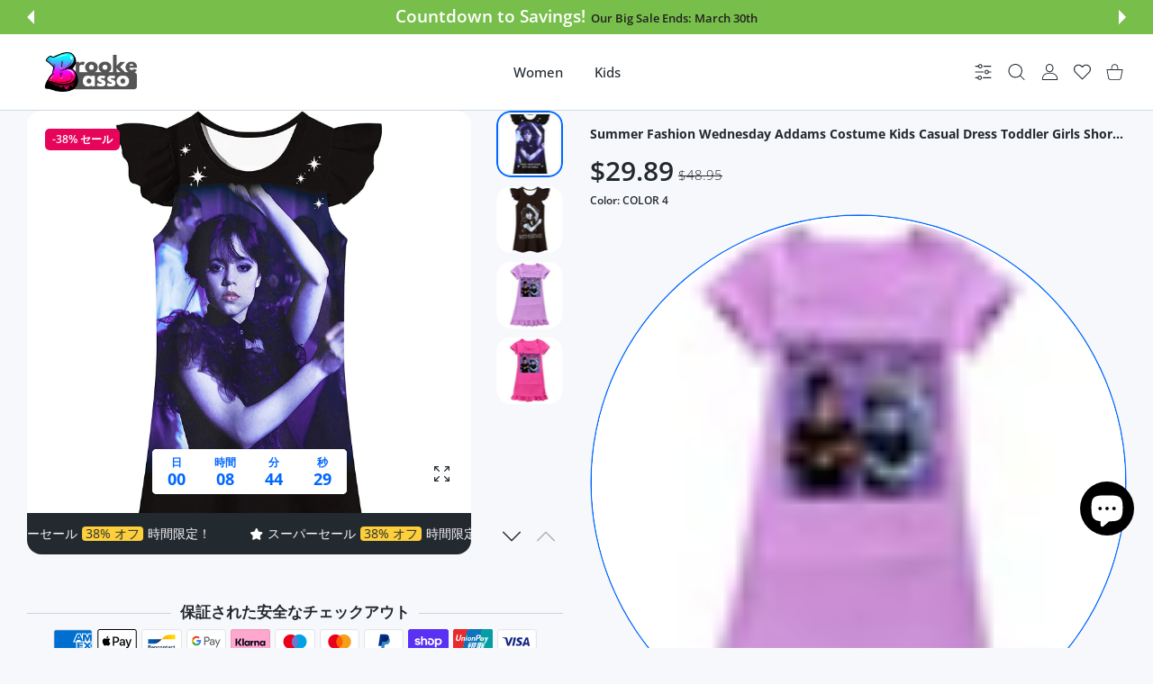

--- FILE ---
content_type: text/html; charset=utf-8
request_url: https://bassoandbrooke.com/ja/collections/%E5%AD%90%E4%BE%9B%E3%81%AE%E6%9C%8D/products/2023-summer-fashion-wednesday-addams-costume-kids-casual-dress-toddler-girls-short-sleeve-dresses-children-a-line-party-sundress
body_size: 100789
content:
<!doctype html>
<html
  class="no-js"
  lang="ja"
  >
  <head>
    
<meta charset="utf-8">
<meta http-equiv="X-UA-Compatible" content="IE=edge">
<meta name="viewport" content="width=device-width, initial-scale=1, minimum-scale=1, maximum-scale=5">
<meta name="theme-color" content="">

<link rel="canonical" href="/ja/collections/%E5%AD%90%E4%BE%9B%E3%81%AE%E6%9C%8D/products/2023-summer-fashion-wednesday-addams-costume-kids-casual-dress-toddler-girls-short-sleeve-dresses-children-a-line-party-sundress" />

<link rel="prefetch" as="document" href="https://bassoandbrooke.com"><link rel="preconnect" href="//fonts.shopifycdn.com"><link rel="dns-prefetch" href="//productreviews.shopifycdn.com">
<link rel="preconnect" href="https://cdn.shopify.com" crossorigin>
<link rel="preconnect" href="https://fonts.gstatic.com" crossorigin>

<title>
  Summer Fashion Wednesday Addams Costume Kids Casual Dress Toddler Girl
 &ndash; Basso &amp; Brooke</title>

  <meta name="description" content="2023 Summer Fashion Wednesday Addams Costume Kids Casual Dress Toddler Girls Short Sleeve Dresses Children A-line Party Sundress Welcome to my Store       All clothes are directly produced by our factory, you will get a big discount if you do wholesale with large quantity.  you can tell me any popular cartoon in your c">



<meta property="og:site_name" content="Basso &amp; Brooke">
<meta property="og:url" content="https://bassoandbrooke.com/ja/products/2023-summer-fashion-wednesday-addams-costume-kids-casual-dress-toddler-girls-short-sleeve-dresses-children-a-line-party-sundress">
<meta property="og:title" content="Summer Fashion Wednesday Addams Costume Kids Casual Dress Toddler Girl">
<meta property="og:type" content="product">
<meta property="og:description" content="2023 Summer Fashion Wednesday Addams Costume Kids Casual Dress Toddler Girls Short Sleeve Dresses Children A-line Party Sundress Welcome to my Store       All clothes are directly produced by our factory, you will get a big discount if you do wholesale with large quantity.  you can tell me any popular cartoon in your c"><meta property="og:image" content="http://bassoandbrooke.com/cdn/shop/files/S818977a6ed2840e1abc675342ad44f0dr.webp?v=1708348309">
  <meta property="og:image:secure_url" content="https://bassoandbrooke.com/cdn/shop/files/S818977a6ed2840e1abc675342ad44f0dr.webp?v=1708348309">
  <meta property="og:image:width" content="1500">
  <meta property="og:image:height" content="1500"><meta property="og:price:amount" content="28.59">
  <meta property="og:price:currency" content="USD"><meta name="twitter:card" content="summary_large_image">
<meta name="twitter:title" content="Summer Fashion Wednesday Addams Costume Kids Casual Dress Toddler Girl">
<meta name="twitter:description" content="2023 Summer Fashion Wednesday Addams Costume Kids Casual Dress Toddler Girls Short Sleeve Dresses Children A-line Party Sundress Welcome to my Store       All clothes are directly produced by our factory, you will get a big discount if you do wholesale with large quantity.  you can tell me any popular cartoon in your c">

<link rel="icon" type="image/png" href="//bassoandbrooke.com/cdn/shop/files/Black_White_Simple_Monochrome_Initial_B_Logo_4.png?crop=center&height=32&v=1700651226&width=32"><script>document.getElementsByTagName('html')[0].style.setProperty('--vhStart',  window.innerHeight * 0.01 + 'px');</script><style data-shopify>
@font-face {
  font-family: "Open Sans";
  font-weight: 300;
  font-style: normal;
  font-display: swap;
  src: url("//bassoandbrooke.com/cdn/fonts/open_sans/opensans_n3.b10466eda05a6b2d1ef0f6ba490dcecf7588dd78.woff2") format("woff2"),
       url("//bassoandbrooke.com/cdn/fonts/open_sans/opensans_n3.056c4b5dddadba7018747bd50fdaa80430e21710.woff") format("woff");
}
@font-face {
  font-family: "Open Sans";
  font-weight: 400;
  font-style: normal;
  font-display: swap;
  src: url("//bassoandbrooke.com/cdn/fonts/open_sans/opensans_n4.c32e4d4eca5273f6d4ee95ddf54b5bbb75fc9b61.woff2") format("woff2"),
       url("//bassoandbrooke.com/cdn/fonts/open_sans/opensans_n4.5f3406f8d94162b37bfa232b486ac93ee892406d.woff") format("woff");
}
@font-face {
  font-family: "Open Sans";
  font-weight: 500;
  font-style: normal;
  font-display: swap;
  src: url("//bassoandbrooke.com/cdn/fonts/open_sans/opensans_n5.500dcf21ddee5bc5855ad3a20394d3bc363c217c.woff2") format("woff2"),
       url("//bassoandbrooke.com/cdn/fonts/open_sans/opensans_n5.af1a06d824dccfb4d400ba874ef19176651ec834.woff") format("woff");
}
@font-face {
  font-family: "Open Sans";
  font-weight: 600;
  font-style: normal;
  font-display: swap;
  src: url("//bassoandbrooke.com/cdn/fonts/open_sans/opensans_n6.15aeff3c913c3fe570c19cdfeed14ce10d09fb08.woff2") format("woff2"),
       url("//bassoandbrooke.com/cdn/fonts/open_sans/opensans_n6.14bef14c75f8837a87f70ce22013cb146ee3e9f3.woff") format("woff");
}
@font-face {
  font-family: "Open Sans";
  font-weight: 700;
  font-style: normal;
  font-display: swap;
  src: url("//bassoandbrooke.com/cdn/fonts/open_sans/opensans_n7.a9393be1574ea8606c68f4441806b2711d0d13e4.woff2") format("woff2"),
       url("//bassoandbrooke.com/cdn/fonts/open_sans/opensans_n7.7b8af34a6ebf52beb1a4c1d8c73ad6910ec2e553.woff") format("woff");
}
@font-face {
  font-family: "Open Sans";
  font-weight: 800;
  font-style: normal;
  font-display: swap;
  src: url("//bassoandbrooke.com/cdn/fonts/open_sans/opensans_n8.8397a8153d7172f9fd2b668340b216c70cae90a5.woff2") format("woff2"),
       url("//bassoandbrooke.com/cdn/fonts/open_sans/opensans_n8.e6b8c8da9a85739da8727944118b210848d95f08.woff") format("woff");
}
:root {
        --body-font-family: "Open Sans", sans-serif;
      }
    </style>
<style data-async-reload-css="head-fonts-colors">
  body.initial-hide .header,
  body.initial-hide .category-page-block.has-filter-closed .filter-col-content,
  body.initial-hide .mmenu-submenu {
    visibility: hidden;
  }
  body.full-load-hide .payment-notification-wrap {
    visibility: hidden;
  }
:root {

/*    --global-box-shadow: 0.04;
    --secondary-box-shadow: 0.08;*/
    --global-box-shadow-darker: 0.1;

    --margin-top-mobile: 70px;
    --margin-top-desktop: 80px;

    --padding-top-mobile: 60px;
    --padding-top-desktop: 80px;

    --screen-product-one-in-row: 374px;

    /* main color */
    --custom-color: #4970F8;
    --text-color: #22292F;
    --text-color-invert: #fff;
    --text-color-banner: #000;
    --text-color-banner-invert: #fff;

    --text-color-static: var(--text-color);

    /* body main */
    --container-max-width: 1178px;
    --container-max-width-boxed: 1178px;
    --body-bg: #f7f8fc;
    --body-bg-rgb: 247, 248, 252;
    --body-link-color: var(--custom-color);
    --body-link-color-hover: var(--text-color);
    --body-link-secondary-color: var(--text-color);
    --body-link-secondary-color-hover: var(--custom-color);
    --decor-border-color: #f4f4f4;
    --decor-border-middle-color: #CDD8E1;
    --decor-border-dark-color: #d9d9d9;
    --decor-border-menu-color: #E8EBF1;
    --contrast-grey: #aeb0b8;
    --table-border-color: var(--decor-border-dark-color);
    --table-even-bg: var(--body-bg);
    --table-odd-bg: var(--body-bg-secondary);
    --free-shipping-color: #0CAE61;

    --body-bg-secondary: #fff;
    --block-secondary-text: var(--text-color);
    --block-secondary-link: var(--body-link-secondary-color);
    --block-secondary-link-hover: var(--body-link-secondary-color-hover);

    --theme-bg-color: #fff;
    --theme-bg-hover-color: var(--theme-bg-color);

    --section-max-width: 1850px;

    --loading-bar-color: var(--custom-color);

    --third-bg-popups: #fff;
    --third-bg-popups-rgb: 255,255,255;

    /* typography */

    --font-weight-900: 900;
    --font-weight-800: 800;
    --font-weight-700: 700;
    --font-weight-600: 600;
    --font-weight-500: 500;
    --font-weight-400: 400;
    --font-weight-300: 300;

    --font-weight-bolder: var(--font-weight-700);

    --content-font-size: 15px;
    --content-line-height: 25px;
    --text-color-secondary: #666;
    --text-color-light: #9E9E9E;
    --block-secondary-color-light: var(--text-color-light);
    --product-card-color-light: var(--text-color-light);

    --scroll-drag-color: #9E9E9E;
    --scroll-drag-focus-color: var(--custom-color);
    --scroll-color: #e1e4ee;
    --container-max: 1200px;

    --global-product-price-width: var(--font-weight-600);
    --global-product-price-font-family: var(--body-font-family);
    --heading-color: var(--text-color);

    --heading-xl-size: 43px;
    --heading-xl-2-size: 50px;
    --heading-lg-size: 28px;
    --heading-md-size: 23px;
    --heading-sm-size: 18px;
    --heading-sm-size: 18px;

    --heading-xl-size-m: 28px;
    --heading-xl-2-size-m: 28px;
    --heading-lg-size-m: 28px;
    --heading-md-size-m: 23px;
    --heading-sm-size-m: 18px;

    --heading-global-weight: var(--font-weight-700);

    --heading-xl-weight: var(--heading-global-weight);
    --heading-xl-2-weight: var(--heading-global-weight);
    --heading-lg-weight: var(--heading-global-weight);
    --heading-md-weight: var(--heading-global-weight);
    --heading-sm-weight: var(--heading-global-weight);

    --heading-xl-weight-m: var(--heading-global-weight);
    --heading-xl-2-weight-m: var(--heading-global-weight);
    --heading-lg-weight-m: var(--heading-global-weight);
    --heading-md-weight-m: var(--heading-global-weight);
    --heading-sm-weight-m: var(--heading-global-weight);

    --heading-xl-sub-top: 25px;
    --heading-lg-sub-top: 25px;
    --heading-md-sub-top: 10px;
    --heading-sm-sub-top: 10px;

    --heading-sub-size: 12px;
    --heading-sub-weight: var(--font-weight-400);
    --heading-sub-color: var(--text-color-secondary);

    --heading-sub-lg-size: 19px;
    --heading-sub-lg-weight: var(--font-weight-500);

    --pagination-text-color: var(--text-color);
    --pagination-text-bg: transparent;

    --pagination-text-hover-color: var(--button-color-grey);
    --pagination-text-hover-bg: var(--button-bg-grey);
    --pagination-text-hover-border-width: var(--button-border-width-grey);
    --pagination-text-hover-border-color: var(--button-border-color-grey);

    --pagination-text-active-color: var(--button-color);
    --pagination-text-active-bg: var(--button-bg);
    --pagination-text-active-border-width: var(--button-border-width);
    --pagination-text-active-border-color: var(--button-border-color);

    --title-bottom: 35px;
    --title-bottom-sm: 25px;
    --title-bottom-xs: 20px;

    --column-caption-style-1-size: 12px;
    --column-caption-style-1-weight: var(--font-weight-700);
    --column-caption-style-2-size: 15px;
    --column-caption-style-2-weight: var(--font-weight-600);
    --column-caption-style-3-size: 18px;
    --column-caption-style-3-weight: var(--font-weight-400);
    --column-caption-style-4-size: 18px;
    --column-caption-style-4-weight: var(--font-weight-700);
    --column-caption-style-color: var(--body-link-secondary-color);
    --column-caption-style-hover-color: var(--body-link-secondary-color-hover);

    /* banner */
    --banner-dark-text-color: #000;
    --banner-light-text-color: #fff;

    --banner-font-weight-900: 900;
    --banner-font-weight-800: 800;
    --banner-font-weight-700: 700;
    --banner-font-weight-600: 600;
    --banner-font-weight-500: 500;
    --banner-font-weight-400: 400;
    --banner-font-weight-300: 300;

    /* radius */
    --radius-xl: 24px;
    --radius-lg: 20px;
    --radius-md: 16px;
    --radius-sm: 8px;
    --radius-5: 5px;
    --radius-4: 4px;
    --radius-3: 3px;
    --radius-2: 2px;
    --radius-50: 50%;
    --radius-max: 9999px;
    --button-border-radius: 9999px;
    --radius-ic: var(--radius-md);

    /*  tags */
    --tag-text-color: var(--product-card-text-color);
    --tag-bg: var(--product-card-bg);
    --tag-border-color: var(--decor-border-middle-color);
    --tag-hover-text-color: var(--text-color-secondary);
    --tag-hover-bg: var(--body-bg-secondary);
    --tag-hover-border-color: var(--custom-color);
    --tag-active-text-color: var(--body-bg-secondary);
    --tag-active-bg: var(--custom-color);
    --tag-active-border-color: var(--custom-color);
    --tag-light-text-color: var(--text-color-light);

    /* labels */
    --label-bg: var(--custom-color);
    --label-color: #fff;

    --label-1-bg: #22292F;
    --label-2-bg: #ffc427;
    --label-3-bg: #fb317d;
    --label-4-bg: #4970F8;
    --label-5-bg: #0CAE61;
    --label-6-bg: #df6a00;
    --label-7-bg: #595b62;

    --label-1-color: #fff;
    --label-2-color: #fff;
    --label-3-color: #fff;
    --label-4-color: #fff;
    --label-5-color: #fff;
    --label-6-color: #fff;
    --label-7-color: #fff;

    --label-soldout-bg: var(--label-1-bg);
    --label-soldout-color: var(--label-1-color);

    --label-hot-bg: var(--label-4-bg);
    --label-hot-color: var(--label-4-color);

    --label-new-bg: var(--label-4-bg);
    --label-new-color: var(--label-4-color);

    --label-sale-bg: var(--label-3-bg);
    --label-sale-color: var(--label-3-color);

    --label-bestoffer-bg: var(--label-2-bg);
    --label-bestoffer-color: var(--label-2-color);

    --label-subscription-bg: var(--label-2-bg);
    --label-subscription-color: var(--label-2-color);

    --label-items-count-bg: var(--label-3-bg);
    --label-items-count-color: var(--label-3-color);

    --label-wishlist-bg: #f7f7f8;
    --label-wishlist-color: #272727;
    --label-wishlist-hover-bg: #f7f7f8;
    --label-wishlist-hover-color: #272727;
    --label-wishlist-hover-txt-color: #272727;

    --label-custom-bg: var(--label-7-bg);
    --label-custom-color: var(--label-7-color);


    /*  breadcrumbs */
    --breadcrumbs-color: var(--body-link-color);
    --breadcrumbs-current-color: var(--text-color-secondary);
    --breadcrumbs-hover-color: var(--body-link-color-hover);

    /* forms */
    --form-size: 15px;
    --form-weight: var(--font-weight-400);
    --form-label-size: 12px;
    --form-label-weight: var(--font-weight-600);
    --form-color: var(--text-color);
    --form-color-light: var(--text-color-light);
    --form-border-color: var(--decor-border-dark-color);
    --form-border-color-focus: var(--custom-color);
    --form-border-width: 1px;
    --form-bg: transparent;
    --form-bg-alt: #fff;
    --form-color-alt: #282828;
    --form-color-light-alt: #9e9e9e;
    --form-border-alt: #d9d9d9;
    --form-lined-bg: transparent;
    --form-element-bg: var(--form-bg);
    --form-element-hover-bg: var(--form-bg);
    --form-element-symbol-color: var(--custom-color);
    --form-element-symbol-hover-color: var(--custom-color);
    --form-message-color: var(--text-color);
    --form-error-border-color: #ed2233;
    --form-group-tab-bg: var(--body-bg-secondary);
    --form-control-check-color: #414c55;
    --form-required-mark-color: #ed2233;

    --qty-status-color-start: #0CAE61;
    --qty-status-color-middle: #df6a00;
    --qty-status-color-full: #4970F8;
    --qty-border-color: var(--product-card-form-border-color);

    /* buttons */

    --button-font-family: var(--body-font-family);
    --button-font-weight: var(--font-weight-600);
    --button-font-weight-less: var(--font-weight-700);
    --button-font-weight-lg: var(--font-weight-500);

    --button-addtocart-desktop-height: 40px;
    --button-addtocart-mobile-height: 40px;

    --button-global-color: #fff;
    --button-global-bg: var(--custom-color);
    --button-global-hover-color: #fff;
    --button-global-hover-bg: #22292F;
    --button-global-border-width: 0;
    --button-global-border-color: transparent;

    --button-color: var(--button-global-color);
    --button-bg: var(--button-global-bg);
    --button-hover-color: var(--button-global-hover-color);
    --button-hover-bg: var(--button-global-hover-bg);
    --button-border-width: var(--button-global-border-width);
    --button-border-color: var(--button-global-border-color);
    --button-hover-border-color: var(--button-border-color);

    --button-color-grey: var(--button-global-color);
    --button-bg-grey: var(--button-global-bg);
    --button-hover-color-grey: var(--button-global-hover-color);
    --button-hover-bg-grey: var(--button-global-hover-bg);
    --button-border-width-grey: var(--button-global-border-width);
    --button-border-color-grey: var(--button-global-border-color);
    --button-hover-border-color-grey: var(--button-border-color-grey);

    --button-color-white: var(--button-global-color);
    --button-bg-white: var(--button-global-bg);
    --button-hover-color-white: var(--button-global-hover-color);
    --button-hover-bg-white: var(--button-global-hover-bg);
    --button-border-width-white: var(--button-global-border-width);
    --button-border-color-white: var(--button-global-border-color);
    --button-hover-border-color-white: var(--button-border-color-white);

    --button-color-invert: var(--button-global-color);
    --button-bg-invert: var(--button-global-bg);
    --button-hover-color-invert: var(--button-global-hover-color);
    --button-hover-bg-invert: var(--button-global-hover-bg);
    --button-border-width-invert: var(--button-global-border-width);
    --button-border-color-invert: var(--button-global-border-color);
    --button-hover-border-color-invert: var(--button-border-color-invert);

    --button-color-buy-now: var(--button-global-color);
    --button-bg-buy-now: var(--button-global-bg);
    --button-hover-color-buy-now: var(--button-global-hover-color);
    --button-hover-bg-buy-now: var(--button-global-hover-bg);
    --button-border-width-buy-now: var(--button-global-border-width);
    --button-border-color-buy-now: var(--button-global-border-color);
    --button-hover-border-color-buy-now: var(--button-border-color-buy-now);

    --button-color-fifth: var(--button-global-color);
    --button-bg-fifth: var(--button-global-bg);
    --button-hover-color-fifth: var(--button-global-hover-color);
    --button-hover-bg-fifth: var(--button-global-hover-bg);
    --button-border-width-fifth: var(--button-global-border-width);
    --button-border-color-fifth: var(--button-global-border-color);
    --button-hover-border-color-fifth: var(--button-border-color-fifth);

    --button-link-color: var(--body-link-color);
    --button-link-hover-color: var(--body-link-color-hover);

    --button-disabled-opacity: 0.5;
    --button-loading-opacity: 0.5;

    --placeholder-alt-bg: var(--body-bg-secondary);
    --placeholder-bg: #e1e2e9;
    --placeholder-color: #80888f;
    --placeholder-border: var(--decor-border-middle-color);
    --zoom-window-bg: var(--placeholder-bg);

    --product-price-actual-color: var(--text-color);
    --product-price-old-color: var(--text-color);


    /* product card */
    --product-card-bg: var(--body-bg-secondary);
    --product-only-card-bg: var(--product-card-bg);
    --product-only-card-hover-bg: var(--product-only-card-bg);
    --product-horizontal-card-bg: var(--product-only-card-bg);
    --product-card-text-color: var(--text-color);
    --product-card-description-color: var(--product-card-color-light);
    --product-card-link-color: var(--body-link-secondary-color);
    --product-card-link-hover-color: var(--body-link-secondary-color-hover);
    --product-card-vendor-color: var(--body-link-secondary-color);
    --product-card-vendor-hover-color: var(--body-link-secondary-color-hover);
    --product-card-countdown-bg: var(--body-bg-secondary);
    --product-card-countdown-color: var(--custom-color);
    --product-card-icon-color: #CDD8E1;
    --product-card-icon-hover-color: #CDD8E1;
    --product-card-icon-active-color: var(--custom-color);
    --product-card-price-actual-color: var(--product-card-text-color);
    --product-card-price-old-color: var(--product-card-price-actual-color);

    --product-card-form-border-color: #d9d9d9;  /* 23% from --product-card-text-color */

    --product-aspect-ratio: 120%;
    --product-page-aspect-ratio: 120%;
    --product-rating-color: #b4b4b4;
    --product-rating-fill-color: #22292F;

    --product-card-name-size: 15px;
    --product-card-name-weight: var(--font-weight-500);
    --product-card-vendor-size: 12px;
    --product-card-vendor-weight: var(--font-weight-700);
    --product-card-price-size: 23px;
    --product-horizontal-card-name-size: 18px;
    --product-horizontal-card-name-weight: var(--font-weight-400);
    --product-horizontal-card-price-size: 23px;
    --product-card-countdown-weight: var(--font-weight-600);
    --product-card-countdown-number-weight: var(--font-weight-700);


    /* options swatch */

    --product-swatches-inner-border-width: 1px;
    --product-swatches-inner-border-color: #fff;

    --product-swatches-text-width: 22px;
    --product-swatches-text-height: 22px;
    --product-swatches-text-px: 0;
    --product-swatches-text-font-size: 12px;
    --product-swatches-text-font-weight: var(--font-weight-400);

    --product-swatches-color-width: 22px;
    --product-swatches-color-height: 22px;

    --product-swatches-color:  #6d7175;
    --product-swatches-bg: var(--body-bg-secondary);

    --product-swatches-text-border-width: 1px;
    --product-swatches-color-border-width: 1px;

    --product-swatches-active-color:  var(--body-link-secondary-color-hover);
    --product-swatches-active-bg: var(--product-swatches-bg);

    --product-swatches-hover-color: var(--product-swatches-active-color);
    --product-swatches-hover-bg: var(--product-swatches-active-bg);

    --product-swatches-disabled-color: var(--product-swatches-color);
    --product-swatches-disabled-bg: var(--product-swatches-bg);

    --product-swatches-border-color: #cdd8e1;
    --product-swatches-border-hover-color: var(--product-swatches-hover-color);
    --product-swatches-border-active-color: var(--product-swatches-active-color);

    --product-swatches-title-font-size: 12px;

    --product-swatches-title-mb: 3px;

    --product-swatches-text-gap: 2.5px;
    --product-swatches-color-gap: 2.5px;

    --product-swatches-group-gy: 12px;

    --product-swatches-radius: 5px;

    --minicart-product-bg: var(--product-only-card-bg);
    --minicart-product-text-color: var(--product-card-text-color);
    --minicart-product-vendor-color: var(--product-card-vendor-color);
    --minicart-product-vendor-hover-color: var(--product-card-vendor-hover-color);
    --minicart-product-name-color: var(--product-card-link-color);
    --minicart-product-name-hover-color: var(--product-card-link-hover-color);
    --minicart-product-price-color: var(--product-card-price-actual-color);

    --product-page-previews-width: 74px;
    --product-page-previews-width-quickview: 61px;

    /*  modals */
    --login-form-forgot-link-color: var(--text-color-secondary);
    --login-form-forgot-link-hover-color: var(--body-link-secondary-color-hover);

    --fancybox-light-bg: var(--body-bg-secondary);
    --fancybox-caption-text-color: var(--body-link-secondary-color);
    --fancybox-caption-hover-color: var(--body-link-secondary-color-hover);

    --fancybox-button-color: var(--button-color-grey);
    --fancybox-button-bg: var(--button-bg-grey);
    --fancybox-button-hover-bg: var(--button-hover-bg-grey);
    --fancybox-button-hover-color: var(--button-hover-color-grey);

    --modal-bg: var(--third-bg-popups, var(--body-bg-secondary));
    --modal-divider-color: var(--body-bg-secondary);

    --modal-success-icon-color: #0CAE61;
    --modal-error-icon-color: #ed2233;
    --modal-info-icon-color: #df6a00;

    --modal-social-color: #CDD8E1;
    --modal-social-hover-color: var(--body-link-secondary-color-hover);

    /*  sidebar filters */
    --filter-width: 300px;
    --sidebar-block-border-color: var(--decor-border-dark-color);
    --sidebar-block-title-color: var(--heading-color);
    --sidebar-block-title-hover-color: var(--body-link-secondary-color-hover);
    --sidebar-block-icon-color: var(--sidebar-block-title-color);
    --sidebar-block-icon-hover-color: var(--body-link-secondary-color-hover);
    --sidebar-selected-count-color: var(--text-color);
    --sidebar-selected-count-number-color: var(--text-color);
    --sidebar-clear-filters-bg: var(--button-bg-grey);
    --sidebar-clear-filters-color: var(--button-color-grey);
    --sidebar-clear-filters-hover-bg: var(--button-hover-bg-grey);
    --sidebar-clear-filters-hover-color: var(--button-hover-color-grey);
    --sidebar-selected-filters-bg: var(--custom-color);
    --sidebar-selected-filters-color: #fff;
    --sidebar-selected-filters-hover-bg: var(--text-color);
    --sidebar-selected-filters-hover-color: #fff;
    --sidebar-option-color-name-color: var(--text-color);
    --sidebar-option-color-name-active-color: var(--text-color);
    --sidebar-option-color-name-hover-color: var(--text-color);
    --sidebar-option-color-active-border-color: var(--custom-color);
    --sidebar-option-list-color: var(--text-color);
    --sidebar-option-list-active-color: var(--text-color);
    --sidebar-category-list-color: var(--text-color);
    --sidebar-category-list-active-color: var(--text-color);
    --sidebar-option-list-viewmore-color: var(--body-link-color-hover);
    --sidebar-option-list-viewmore-active-color: var(--body-link-color-hover);
    --sidebar-option-size-color: var(--text-color);
    --sidebar-option-size-border-color: var(--decor-border-color);
    --sidebar-option-size-active-color: var(--custom-color);
    --sidebar-option-size-active-border-color: var(--custom-color);
    --sidebar-menu-link-color: var(--body-link-secondary-color);
    --sidebar-menu-link-active-color: var(--body-link-secondary-color-hover);

    /* listing show more  */
    --listing-show-more-color: var(--custom-color);
    --listing-show-more-hover-color: var(--text-color);

    /* filter row */
    --filter-row-color: var(--text-color);
    --filter-row-bg: transparent;
    --filter-row-icon-color: var(--text-color-light);
    --filter-row-icon-active-color: var(--body-link-secondary-color-hover);

    /* filter mobile */
    --filter-mobile-top-info-bg: #f8f8fa;
    --filter-mobile-top-info-border-color: var(--text-color);
    --filter-mobile-row-color: var(--text-color);
    --filter-mobile-bg: var(--body-bg-secondary);
    --filter-mobile-border-top-color: var(--body-bg-secondary);

    --sidebar-block-count-color: var(--text-color-light);
    --sidebar-block-count-hover-color: var(--body-link-secondary-color-hover);

    --category-descripition-bg: var(--body-bg);
    --category-descripition-bg-alt: var(--body-bg-secondary);
    --category-descripition-color: var(--text-color-secondary);

    --login-form-forgot-link-color: var(--text-color-secondary);
    --login-form-forgot-link-hover-color: var(--body-link-secondary-color-hover);

    --swiper-pagination-color: var(--text-color);
    --swiper-pagination-active-color: var(--custom-color);

    --discount-color: var(--body-link-color);

    --subscription-border: orange;
    --subscription-color: var(--text-color);

    --bought-witn-toggle-icon-color: var(--text-color-light);
    --bought-witn-toggle-icon-active-color: var(--text-color);

    --categories-list-weight: var(--font-weight-400);
    --categories-list-color: var(--body-link-secondary-color);
    --categories-list-hover-color: var(--body-link-secondary-color-hover);

    /*header*/
    --header-global-bg: #FFFFFF;
    --header-global-color: var(--text-color);
    --header-global-link-color: var(--header-global-color);
    --header-global-link-hover-color: var(--body-link-secondary-color-hover);

    --header-top-bg: var(--header-global-bg);
    --header-top-color: var(--header-global-color);
    --header-top-link-color: var(--header-global-link-color);
    --header-top-link-hover-color:  var(--header-global-link-hover-color);
    --header-top-link-active-color:  var(--header-top-link-hover-color);

    --header-content-bg: var(--header-global-bg);
    --header-content-color: var(--header-global-color);
    --header-content-link-color: var(--header-global-link-color);
    --header-content-link-hover-color:  var(--header-global-link-hover-color);

    --header-content-nav-link-color:  var(--header-content-link-color);
    --header-content-nav-link-hover-color:  var(--header-content-nav-link-color);
    --header-content-nav-link-active-color:  var(--header-content-nav-link-hover-color);

    --header-nav-link-border-hover-color: var(--text-color-light);
    --header-nav-link-border-active-color: var(--custom-color);

    --header-bottom-bg: var(--header-global-bg);
    --header-bottom-color: var(--header-global-color);
    --header-bottom-link-color: var(--header-global-link-color);
    --header-bottom-link-hover-color:  var(--header-global-link-hover-color);
    --header-bottom-link-active-color:  var(--header-bottom-link-hover-color);

    --header-subcategories-bg: var(--header-global-bg);
    --header-subcategories-color: var(--header-global-color);
    --header-subcategories-link-color: var(--header-global-link-color);
    --header-subcategories-link-hover-color:  var(--header-global-link-hover-color);
    --header-subcategories-link-active-color:  var(--header-subcategories-link-hover-color);

    --header-sticky-bg: var(--header-content-bg);
    --header-border-color: var(--decor-border-middle-color);
    --header-index-border-color: transparent;

    --header-custom-text-span-color: var(--custom-color);

    --menu-btn-color: var(--button-color);
    --menu-btn-bg: var(--button-bg);
    --menu-btn-hover-color: var(--button-hover-color);
    --menu-btn-hover-bg: var(--button-hover-bg);
    --menu-btn-border-width: var(--button-border-width);
    --menu-btn-border-color: var(--button-border-color);
    --menu-btn-hover-border-color: var(--button-hover-border-color);

    --header-promoline-bg: #77bf4a;
    --header-promoline-text-color: #fff;
    --header-promoline-text-span-color: #346815;

    --header-badge-color: #fff;
    --header-badge-bg: #22292F;

    --header-search-input-color: var(--header-content-color);
    --header-search-input-bg: transparent;
    --header-search-border-color: var(--header-border-color);
    --header-search-active-border-color: var(--custom-color);

    --header-form-color: var(--header-content-color);
    --header-form-palceholder-color: var(--form-color-light);

    --logo-max-width: 145px;
    --logo-max-width-mobile: 80px;
    --header-logo-padding: 20px;
    --header-logo-padding-m: 15px;
    --header-logo-padding-sticky: 15px;

    --desktop-menu-font-size: 15px;
    --desktop-menu-font-weight: var(--font-weight-500);

    --mmenu-bg: var(--third-bg-popups, var(--body-bg-secondary));

    --mmenu-link-color: var(--body-link-secondary-color);
    --mmenu-link-hover-color: var(--body-link-secondary-color-hover);

    --mmenu-top-bottom-divider-color: var(--decor-border-color);
    --mmenu-bottom-text-color: var(--body-link-secondary-color);
    --mmenu-bottom-hover-text-color: var(--body-link-secondary-color-hover);
    --mmenu-bottom-icon-color: var(--custom-color);
    --submenu-view-more-color :var(--body-link-color);
    --submenu-view-more-hover-color: var(--body-link-color-hover);
    --submenu-bg: var(--third-bg-popups, var(--body-bg-secondary));

    --label-size: 9px;
    --label-weight: var(--font-weight-600);

    --submenu-list-min-width: 218px;

    --submenu-list-link-color: var(--body-link-secondary-color);
    --submenu-list-link-hover-color: var(--body-link-secondary-color);
    --submenu-list-link-hover-bg: var(--body-bg);
    --submenu-list-link-active-color: var(--submenu-list-link-hover-color);
    --submenu-list-link-active-bg: var(--submenu-list-link-hover-bg);

    --submenu-mega-list-link-color: var(--body-link-secondary-color);
    --submenu-mega-list-link-bg: transparent;
    --submenu-mega-list-link-hover-color: var(--body-link-secondary-color-hover);
    --submenu-mega-list-link-hover-bg: transparent;

    --submenu-link-txt-color: var(--text-color);
    --submenu-link-title-border-color: var(--decor-border-menu-color);
    --submenu-viewmore-link-color: var(--body-link-secondary-color);
    --submenu-viewmore-link-hover-color: var(--body-link-secondary-color-hover);

    --header-dropdown-bg: var(--third-bg-popups, var(--body-bg-secondary));
    --header-dropdown-bg_transparent: rgba(255, 255, 255, 0);
    --header-dropdown-color: var(--text-color);
    --header-dropdown_title: var(--heading-color);
    --header-dropdown-link-color: var(--body-link-secondary-color);
    --header-dropdown-link-hover-color: var(--body-link-secondary-color-hover);
    --header-dropdown-link-active-color: var(--body-link-secondary-color-hover);
    --header-dropdown-icon-color: var(--header-dropdown-color);
    --header-dropdown-close: var(--text-color);
    --header-dropdown-close-hover-color: var(--text-color);
    --header-dropdown-payment-icons-color:  var(--body-link-secondary-color);
    --header-dropdown-payment-icons-hover-color: var(--body-link-secondary-color-hover);
    --submenu-link-title-border-color: var(--decor-border-menu-color);

    --header-dropdown-settings-color: var(--product-swatches-color);
    --header-dropdown-settings-active-color: var(--product-swatches-active-color);
    --header-dropdown-settings-hover-color: var(--product-swatches-hover-color);

    --header-dropdown-settings-border-color: var(--product-swatches-border-color);
    --header-dropdown-settings-border-active-color: var(--product-swatches-border-hover-color);
    --header-dropdown-settings-border-hover-color: var(--product-swatches-border-active-color);

    --header-dropdown-settings-bg: var(--product-swatches-bg);
    --header-dropdown-settings-active-bg: var(--product-swatches-active-bg);
    --header-dropdown-settings-hover-bg: var(--product-swatches-hover-bg);

    --minicart-drop-text-color: var(--text-color);

    --minicart-action-color: var(--button-color-grey);
    --minicart-action-bg: var(--button-bg-grey);
    --minicart-action-hover-color: var(--button-hover-color-grey);
    --minicart-action-hover-bg: var(--button-hover-bg-grey);
    --minicart-action-border-width: var(--button-border-width-grey);
    --minicart-action-border-color: var(--button-border-color-grey);
    --minicart-action-hover-border-color: var(--button-hover-border-color-grey);

    --minicart-action-special-color: var(--button-color);
    --minicart-action-special-bg: var(--button-bg);
    --minicart-action-special-hover-color: var(--button-hover-color);
    --minicart-action-special-hover-bg: var(--button-hover-bg);
    --minicart-action-special-border-width: var(--button-border-width);
    --minicart-action-special-border-color: var(--button-border-color);
    --minicart-action-special-hover-border-color: var(--button-hover-border-color);

    --minicart-action-add-color: var(--button-color);
    --minicart-action-add-bg: var(--button-bg);
    --minicart-action-add-hover-color: var(--button-hover-color);
    --minicart-action-add-hover-bg: var(--button-hover-bg);
    --minicart-action-add-border-width: var(--button-border-width);
    --minicart-action-add-border-color: var(--button-border-color);
    --minicart-action-add-hover-border-color: var(--button-hover-border-color);

    --minicart-drop-total-bg: var(--body-bg);
    --minicart-drop-empty-text-color: var(--text-color-secondary);
    --minicart-drop-empty-svg-color: var(--decor-border-middle-color);
    --minicart-drop-fixed-icons-bg: var(--custom-color);
    --minicart-drop-fixed-icons-color: #fff;
    --minicart-drop-fixed-icons-hover-bg: var(--custom-color);
    --minicart-drop-fixed-icons-hover-color: #fff;

    --mobile-menu-font-size: 15px;
    --mobile-menu-font-weight: var(--font-weight-500);

    --mobile-menu-bg: var(--body-bg-secondary);
    --mobile-menu-border-color: var(--decor-border-middle-color);
    --mobile-menu-nav-bg: transparent;
    --mobile-menu-nav-color: var(--text-color);
    --mobile-menu-nav-hover-bg: transparent;
    --mobile-menu-nav-hover-color: var(--body-link-secondary-color-hover);
    --mobile-menu-subnav-color: var(--body-link-secondary-color);
    --mobile-menu-drop-link-color: var(--body-link-secondary-color);
    --mobile-menu-drop-link-active-color: var(--body-link-secondary-color-hover);
    --mobile-menu-drop-link-light-color: #868686;
    --mobile-menu-drop-close-color:  var(--text-color);
    --mobile-menu-social-bg: var(--custom-color);
    --mobile-menu-social-color: #fff;

    --mobile-bottom-bg: var(--body-bg-secondary);
    --mobile-bottom-link-color: var(--body-link-secondary-color);
    --mobile-bottom-badge-color: #fff;
    --mobile-bottom-badge-bg: #22292F;

    --prepay-color: #0CAE61;

    --back-to-top-color: var(--button-color-white);
    --back-to-top-bg: var(--button-bg-white);
    --back-to-top-hover-color: var(--button-hover-color-white);
    --back-to-top-hover-bg: var(--button-hover-bg-white);

    /* blog */
    --post-previews-card-bg: var(--product-card-bg);
    --post-previews-card-color: var(--product-card-text-color);
    --post-previews-card-title-color: var(--product-card-link-color);
    --post-previews-card-title-color-hover: var(--product-card-link-hover-color);
    --post-previews-card-meta-color: var(--post-previews-card-color);
    --post-previews-card-meta-label-color: var(--post-previews-card-color);
    --post-previews-card-link-color: var(--product-card-link-color);
    --post-previews-card-link-hover-color: var(--product-card-link-hover-color);

    --post-previews-color: var(--text-color);
    --post-previews-title-color: var(--body-link-secondary-color);
    --post-previews-title-color-hover: var(--body-link-secondary-color-hover);
    --post-previews-meta-color: var(--post-previews-color);
    --post-previews-meta-label-color: var(--post-previews-color);
    --post-previews-link-color: var(--body-link-color);
    --post-previews-link-hover-color: var(--body-link-color-hover);

    --post-previews-date-color: var(--custom-color);
    --post-previews-date-bg: var(--body-bg-secondary);

    --prd-previews-color: var(--text-color);
    --prd-previews-title-color: var(--body-link-secondary-color);
    --prd-previews-title-color-hover: var(--body-link-secondary-color-hover);
    --prd-previews-price-color: var(--text-color);

    --post-title-weight: var(--font-weight-600);
    --post-title-size: 35px;
    --post-title-size-m: 28px;

    --post-comment-color: var(--text-color-secondary);
    --post-comment-meta-color: var(--text-color-secondary);
    --post-comment-meta-label-color: var(--text-color);

    --post-search_date-color: var(--post-previews-date-color);
    --post-search_date-bg: var(--post-previews-date-bg);

    /* reviews */
    --review-bg: var(--product-card-bg);
    --review-text-color: var(--product-card-text-color);
    --review-author-color: var(--product-card-text-color);

    /* faq */
    --faq-list-color: var(--body-link-secondary-color);
    --faq-list-bg: var(--body-bg);
    --faq-list-hover-color: var(--button-color);
    --faq-list-hover-bg:  var(--button-bg);
    --faq-list-border-hover-width: var(--button-border-width);
    --faq-list-border-hover-color: var(--button-border-color);
    --faq-list-active-color: var(--button-hover-color);
    --faq-list-active-bg: var(--button-hover-bg);
    --faq-list-active-border-width: var(--button-border-width);
    --faq-list-active-border-color: var(--button-hover-border-color);
    --faq-item-divider-color: var(--decor-border-color);

    /* promo popup */
    --payment-notification-bg: var(--product-only-card-bg);
    --payment-notification-text-color: var(--product-card-text-color);
    --payment-notification-name-color: var(--product-card-link-color);
    --payment-notification-name-hover-color: var(--product-card-link-hover-color);
    --payment-notification-when-color: var(--product-card-link-hover-color);
    --payment-notification-from-color: var(--product-card-text-color);

    /* circle-chart */
    --circle-chart-text-color: var(--custom-color);
    --circle-chart-border-color: #EDF2F8;
    --circle-chart-border-active-color: var(--custom-color);

    --page-not-found-title-color: var(--custom-color);
    --page-not-found-title2-color: var(--heading-color);
    --page-not-found-text-color: var(--text-color);

    /* menu-categories */
    --menu-categories-bg: var(--submenu-bg);
    --menu-categories-color: var(--submenu-list-link-color);
    --menu-categories-hover-color: var(--submenu-list-link-hover-color);
    --menu-categories-hover-bg: var(--submenu-list-link-hover-bg);

    /* cart page */
    --cart-page-price-color: var(--text-color);
    --cart-page-price-old-color: var(--product-price-old-color);
    --cart-page-total-color: var(--text-color);
    --cart-table-prd-remove-color: var(--button-color-grey);
    --cart-table-prd-remove-bg: var(--button-bg-grey);
    --cart-table-prd-remove-hover-color: var(--button-hover-color-grey);
    --cart-table-prd-remove-hover-bg: var(--button-hover-bg-grey);
    --cart-table-prd-remove-width: var(--button-border-width-grey);
    --cart-table-prd-remove-border-color: var(--button-border-color-grey);
    --cart-table-prd-remove-hover-border-color: var(--button-hover-border-color-grey);
    --cart-empty-svg-color: var(--contrast-grey);

    --card-accordeon-bg: var(--body-bg-secondary);
    --card-total-bg: var(--body-bg-secondary);
    --card-total-border-color: var(--decor-border-dark-color);

    /* cart page */
    --margin-top-product-blocks: 20px;
    --cart-aside-width: 392px;

    /* tooltip */
    --tooltip-bg: #22292f;
    --tooltip-color: #fff;

    /* progress bar */
    --progress-bar-height-global: 3px;

    /* gallery thumbs */
    --preview-thumb-active-width: 2px;
    --preview-thumb-active-color: var(--custom-color);

    /* footer */
    --footer-global-bg: var(--body-bg);
    --footer-global-color: var(--text-color);
    --footer-global-link-color: var(--footer-global-color);
    --footer-global-link-hover-color: var(--body-link-secondary-color-hover);

    --footer-content-bg: var(--footer-global-bg);
    --footer-content-color: var(--footer-global-color);
    --footer-content-link-color: var(--footer-content-color);
    --footer-content-link-hover-color: var(--footer-global-link-hover-color);

    --footer-border-color: #8FB9FA;

    --footer-top-bg: var(--footer-global-bg);
    --footer-top-color: var(--footer-global-color);
    --footer-top-link-color: var(--footer-top-color);
    --footer-top-link-hover-color:  var(--footer-global-link-hover-color);

    --footer-bottom-bg: var(--footer-global-bg);
    --footer-bottom-color: var(--footer-global-color);
    --footer-bottom-link-color: var(--footer-bottom-color);
    --footer-bottom-link-hover-color: var(--footer-global-link-hover-color);

    --footer-maillink-color: var(--footer-global-color);
    --footer-maillink-hover-color: var(--footer-global-link-hover-color);

    --footer-copyright-font-size: 12px;
    --footer-text-weight: var(--font-weight-400);
    --footer-link-weight: var(--font-weight-400);
    --footer-title-weight: var(--font-weight-600);
    --dark-icon-color: #22292F;
    --dark-icon-bg: rgba(255,255,255,.45);
    --dark-icon-bg-hover: rgba(255,255,255,.75);

    /* sticky-add-to-cart*/
    --sticky-add-to-cart-bg: var(--product-only-card-bg);
    --sticky-add-to-cart-text-color: var(--product-card-text-color);
    --sticky-add-to-cart-name-color: var(--product-card-link-color);
    --sticky-add-to-cart-name-hover-color: var(--product-card-link-hover-color);
    --sticky-add-to-cart-price-color: var(--product-card-price-actual-color);
    --sticky-add-to-cart-name-color: var(--product-card-text-color);
    --sticky-add-to-cart-close-hover-color: var(--sticky-add-to-cart-name-hover-color);

    --gradient-color-1: #1871E5;
    --gradient-color-2: #6123E5;

    /* ticker product */
    --ticker-bg: #22292F;
    --ticker-color: white;
    --ticker-link-color: var(--ticker-color);
    --ticker-link-color-hover: var(--ticker-link-color);
    --ticker-badge-bg: var(--button-bg);
    --ticker-badge-color: var(--button-color);
    --ticker-font-size: 12px;
    --ticker-y-padding: 10px;
    --ticker-gap: 10px;
    --ticker-speed: 1.5s;

    /* ticker section */
    --ticker-section-bg: #22292F;
    --ticker-section-color: white;
    --ticker-section-link-color: var(--ticker-section-color);
    --ticker-section-link-color-hover: var(--ticker-section-link-color);
    --ticker-section-badge-bg: var(--button-bg);
    --ticker-section-badge-color: var(--button-color);
    --ticker-section-font-size: 18px;
    --ticker-section-y-padding: 20px;
    --ticker-section-gap: 30px;
    --ticker-section-speed: 6s;


    --ticker-section2-bg: #DFFA38;
    --ticker-section2-color: #191926;
    --ticker-section2-link-color: #191926;
    --ticker-section2-link-color-hover: #191926;;
    --ticker-section2-badge-bg: #191926;;
    --ticker-section2-badge-color: #DFFA38;


   /* dropdown content */
    --dropdown-content-width: 320px;
    --dropdown-link-hover-color: var(--body-link-secondary-color-hover);
    --dropdown-content-bg: var(--third-bg-popups, var(--body-bg-secondary));
    --dropdown-content-color: var(--text-color);
    --dropdown-content-link-color: var(--body-link-secondary-color);
    --dropdown-content-link-hover-color: var(--body-link-secondary-color);
    --dropdown-content-link-active-border: var(--custom-color);
    --many-in-stock-color: #0CAE61;

    /* product main */
    --product-page-title-color: var(--heading-color);
    --product-page-price-actual-color: var(--product-price-actual-color);
    --product-page-price-old-color: var(--product-price-old-color);


    /* shop info */
    --shop-info-icon-color: currentColor;
    --shop-info-icon-filled-bg: var(--button-hover-bg);
    --shop-info-icon-filled-color: var(--button-hover-color);

    /* promoline */
    --promoline-height-desktop: 53px;
    --promoline-fontsize-desktop: 21px;
    --promoline-height-mobile: 46px;
    --promoline-fontsize-mobile: 13px;

    /* product single */
    --ps-info-color: var(--text-color);

    --card-category-circle-caption-color: var(--product-card-link-color);
    --card-category-circle-caption-bg: var(--product-card-bg);
    --card-category-circle-caption-opacity: 1;
}

/* header transparent */
@media (min-width: 1025px) {
    .hdr.hdr-transparent {
        --header-global-bg: transparent;
        --header-global-color: #fff;
        --header-global-link-color: var(--header-global-color);
        --header-global-link-hover-color: #FFE600;

        --header-top-bg: var(--header-global-bg);
        --header-top-color: var(--header-global-color);
        --header-top-link-color: var(--header-global-link-color);
        --header-top-link-hover-color: var(--header-global-link-hover-color);
        --header-top-link-active-color: var(--header-top-link-hover-color);

        --header-content-bg: var(--header-global-bg);
        --header-content-color: var(--header-global-color);
        --header-content-link-color: var(--header-global-link-color);
        --header-content-link-hover-color: var(--header-global-link-hover-color);

        --header-content-nav-link-color: var(--header-content-link-color);
        --header-content-nav-link-hover-color: var(--header-content-nav-link-color);
        --header-content-nav-link-active-color: var(--header-content-nav-link-hover-color);

        --header-bottom-bg: var(--header-global-bg);
        --header-bottom-color: var(--header-global-color);
        --header-bottom-link-color: var(--header-global-link-color);
        --header-bottom-link-hover-color: var(--header-global-link-hover-color);
        --header-bottom-link-active-color: var(--header-bottom-link-hover-color);

        --header-badge-color: #fff;
        --header-badge-bg: #22292F;
        --header-nav-link-border-hover-color: #fff;
        --header-nav-link-border-active-color: #FFE600;
        --header-form-color: var(--header-content-color);
        --header-form-border-color: var(--header-content-color);
        --header-form-border-focus-color: var(--form-border-color-focus);
        --header-form-palceholder-color: #ffffff8f;
    }
}
:root {
    --desktop-menu-font-family: var(--heading-font-family);
    --transparent-default: #000;
    --transparent-default-rgba: rgba(0,0,0,0);
    --margin-top-desktop: 0px;
    --margin-top-mobile: 0px;
    --margin-top-product-blocks: 8px;
    --padding-top-desktop: 8px;
    --padding-top-mobile: 8px;

    --submenu-list-min-width: 240px;--container-max-width: 1802px;--product-swatches-inner-border-width: 1px;--global-box-shadow: 0.04;--secondary-box-shadow: 0.14;--global-box-shadow-darker: 0.10;--body-bg:#f7f8fc;--body-bg-secondary:#ffffff;--mobile-bottom-bg:#ffffff;--third-bg-popups:#ffffff;--custom-color:#0067ff; --text-color:#22292f;--form-control-check-color:#22292f;--tag-light-text-color:rgba(34, 41, 47, 0.5); --text-color-light:rgba(34, 41, 47, 0.5);--sidebar-block-count-color:rgba(34, 41, 47, 0.5);--header-dropdown-settings-color:rgba(34, 41, 47, 0.5);--text-color-invert:#ffffff;--text-color-secondary:#666666;--product-rating-color:#b4b4b4;--product-rating-fill-color:#22292f;--product-card-icon-color:#cdd8e1;--product-card-icon-hover-color:#cdd8e1;--contrast-grey:#ced4da;--sidebar-block-border-color:#ced4da;--decor-border-middle-color:#ced4da;--decor-border-dark-color:#ced4da;--scroll-drag-color:#ced4da;--decor-border-menu-color:#ced4da;--header-dropdown-settings-color:var(--product-swatches-color);--header-dropdown-settings-border-color:var(--product-swatches-border-color);--tooltip-color:#ffffff;--tooltip-bg:#22292f;--placeholder-bg:#e1e2ea;--minicart-drop-total-bg:#f7f8fc;--button-global-color:#ffffff;--button-global-hover-color:#ffffff;--button-global-hover-bg:#22292f;--button-color:#ffffff;--button-hover-color:#ffffff;--button-hover-bg:#22292f;--button-color-invert:#ffffff;--button-hover-color-invert:#22292f;--button-bg-invert:#22292f;--button-hover-bg-invert:#ebebf1;--button-color-grey:#22292f;--button-hover-color-grey:#ffffff;--button-bg-grey:#ebebf1;--button-hover-bg-grey:#22292f;--button-color-white:#22292f;--button-hover-color-white:#ffffff;--button-bg-white:#ffffff;--button-hover-bg-white:#22292f;--button-color-fifth:#ffffff;--button-hover-color-fifth:#21292e;--button-bg-fifth:#22292f;--button-hover-bg-fifth:#f8ad27;--button-color-buy-now:#22292f;--button-hover-color-buy-now:#ffffff;--button-bg-buy-now:#fdcf3c;--button-hover-bg-buy-now:#22292f;--label-1-bg:#22292f;--label-2-color:#000000;--label-2-bg:#ffc427;--label-3-bg:#e6055b;--label-4-bg:#0cae61;--label-5-bg:#0067ff;--label-6-bg:#df6a00;--ticker-color:#ffffff;--ticker-bg:#22292f;--ticker-badge-color:#22292f;--ticker-badge-bg:#fdcf3c;--product-card-color-light:rgba(0, 0, 0, 0.5);--product-card-form-border-color:rgba(0, 0, 0, 0.23);--product-card-description-color:#9e9e9e;--scroll-color:#e1e4ee;--scroll-drag-color:#9e9e9e;--form-bg-alt:#ffffff;--form-color-alt:#22292f;--form-color-light-alt:#9e9e9e;--lookbook-popup-btn-color:#0cae61;--many-in-stock-color:#0cae61;--label-items-count-color:#ffffff;--label-items-count-bg:#e6055b;--qty-status-color-start:#0cae61;--qty-status-color-middle:#df6a00;--qty-status-color-full:#4970f8;--text-color-banner:#22292f;--text-color-banner-invert:#ffffff;--header-promoline-bg:#77bf4a;--header-promoline-text-color:#ffffff;--header-promoline-text-span-color:#212121;--ticker-section-bg:#f7f8fc;--ticker-section-color:#22292f;--ticker-section-link-color:#22292f;--ticker-section-link-color-hover:rgba(34, 41, 47, 0.65);--third-bg-popups-rgb: 255, 255, 255;
    --body-bg-rgb: 247, 248, 252;
    --menu-categories-bg-rgb: , , ;
    --submenu-list-link-hover-bg-rgb: 247, 248, 252;--font-weight-800: 800;
    --font-weight-700: 700;
    --font-weight-600: 600;
    --font-weight-500: 500;
    --font-weight-400: 400;
    --font-weight-300: 300;

    --banner-font-weight-900: 900;
    --banner-font-weight-800: 800;
    --banner-font-weight-700: 700;
    --banner-font-weight-600: 600;
    --banner-font-weight-500: 500;
    --banner-font-weight-400: 400;
    --banner-font-weight-300: 300;

    --heading-global-weight: 700;

    /* Other */
    --preview-thumb-active-width: 2px;

    --desktop-menu-font-size: 15px;
    --mobile-menu-font-size: 15px;

    /* Product swatches */
    --product-swatches-text-width: 31px;
    --product-swatches-text-height: 22px;
    --product-swatches-color-width: 42px;
    --product-swatches-text-px: 5px;
    --product-swatches-text-font-size: 12px;
    --product-swatches-text-font-weight: 400;
    --product-swatches-title-font-size: 12px;
    --product-swatches-title-mb: 3px;
    --product-swatches-group-gy: 12px;
    --product-swatches-text-gap: 2.5px;
    --product-swatches-color-gap: 3.5px;
    --product-swatches-text-border-width: 1.5px;
    --product-swatches-color-border-width: 1.5px;.prd-block {
        --product-swatches-text-width: 30px;
        --product-swatches-text-height: 22px;
        --product-swatches-color-width: 34px;
        --product-swatches-text-px: 5px;
        --product-swatches-text-font-size: 12px;
        --product-swatches-text-font-weight: 400;
        --product-swatches-title-font-size: 12px;
        --product-swatches-title-mb: 4px;
        --product-swatches-group-gy: 19px;
        --product-swatches-text-gap: 3px;
        --product-swatches-color-gap: 2.5px;
        --product-swatches-text-border-width: 1.5px;
        --product-swatches-color-border-width: 1px;
      }}


  /* Section Heading */
  .shopify-section .title-wrap .h1-style, .shopify-section .title-wrap h1, h1.h-post-title {
    --heading-md-size: 23px;
    --heading-md-size-m: 23px;
  }

  products-card-compact[data-grid] .products-card-compact:not(.bw--listing) .minicart-prd.mp--sm .minicart-prd-name {
    -webkit-box-orient: vertical;
  }

  @media (max-width: 359px) {
    .row.grid_2_sm > *,
    .row.grid_3_sm > *
    .prd-grid.row-cols-xxs-2>* {
      flex: 0 0 auto !important;
      width: 100% !important
    }
  }
  @media (max-width: 375px) and (min-width: 360px) {
    .prd-grid.row-cols-xxs-1>.col {
      width: 50% !important
    }
  }
  @media (max-width: 359px) {
    .filter-row view-mode {
      display: none !important;
    }
    .col-view-mode {
      display: none !important;
    }
  }
}
</style>
<link href="//bassoandbrooke.com/cdn/shop/t/11/assets/bundle-head.css?v=166112052688071336651715413198" rel="stylesheet" type="text/css" media="all" />
<style>
    @media (min-width: 1025px) {
body.has-transparent-hdr main-slider .swiper-slider-container.slider-fullheight,
body:not([data-set-root="true"]) main-slider .swiper-slider-container.slider-fullheight {
height: calc(100vh - 174px) !important;
}}

@media (max-width: 1024px){
main-slider .swiper-slider-container.slider-fullheight-mobile {
height: calc(var(--vhStart, 1vh) * 100 - 158px)!important;
}
}
  </style><script src="//bassoandbrooke.com/cdn/shop/t/11/assets/bundle-head.js?v=74148038998180981501715413198" defer></script>
    <script>window.performance && window.performance.mark && window.performance.mark('shopify.content_for_header.start');</script><meta name="google-site-verification" content="Wxz2Z4d67gQVkdIajryamzMrm3DD3IaVh1Aa0GeFk8k">
<meta id="shopify-digital-wallet" name="shopify-digital-wallet" content="/79104672069/digital_wallets/dialog">
<meta name="shopify-checkout-api-token" content="e3bf666a062e69635ef0976768b4098e">
<meta id="in-context-paypal-metadata" data-shop-id="79104672069" data-venmo-supported="false" data-environment="production" data-locale="ja_JP" data-paypal-v4="true" data-currency="USD">
<link rel="alternate" hreflang="x-default" href="https://bassoandbrooke.com/products/2023-summer-fashion-wednesday-addams-costume-kids-casual-dress-toddler-girls-short-sleeve-dresses-children-a-line-party-sundress">
<link rel="alternate" hreflang="en" href="https://bassoandbrooke.com/products/2023-summer-fashion-wednesday-addams-costume-kids-casual-dress-toddler-girls-short-sleeve-dresses-children-a-line-party-sundress">
<link rel="alternate" hreflang="ar" href="https://bassoandbrooke.com/ar/products/2023-summer-fashion-wednesday-addams-costume-kids-casual-dress-toddler-girls-short-sleeve-dresses-children-a-line-party-sundress">
<link rel="alternate" hreflang="nl" href="https://bassoandbrooke.com/nl/products/2023-summer-fashion-wednesday-addams-costume-kids-casual-dress-toddler-girls-short-sleeve-dresses-children-a-line-party-sundress">
<link rel="alternate" hreflang="da" href="https://bassoandbrooke.com/da/products/2023-summer-fashion-wednesday-addams-costume-kids-casual-dress-toddler-girls-short-sleeve-dresses-children-a-line-party-sundress">
<link rel="alternate" hreflang="fi" href="https://bassoandbrooke.com/fi/products/2023-summer-fashion-wednesday-addams-costume-kids-casual-dress-toddler-girls-short-sleeve-dresses-children-a-line-party-sundress">
<link rel="alternate" hreflang="fr" href="https://bassoandbrooke.com/fr/products/2023-summer-fashion-wednesday-addams-costume-kids-casual-dress-toddler-girls-short-sleeve-dresses-children-a-line-party-sundress">
<link rel="alternate" hreflang="de" href="https://bassoandbrooke.com/de/products/2023-summer-fashion-wednesday-addams-costume-kids-casual-dress-toddler-girls-short-sleeve-dresses-children-a-line-party-sundress">
<link rel="alternate" hreflang="id" href="https://bassoandbrooke.com/id/products/2023-summer-fashion-wednesday-addams-costume-kids-casual-dress-toddler-girls-short-sleeve-dresses-children-a-line-party-sundress">
<link rel="alternate" hreflang="he" href="https://bassoandbrooke.com/he/products/2023-summer-fashion-wednesday-addams-costume-kids-casual-dress-toddler-girls-short-sleeve-dresses-children-a-line-party-sundress">
<link rel="alternate" hreflang="ja" href="https://bassoandbrooke.com/ja/products/2023-summer-fashion-wednesday-addams-costume-kids-casual-dress-toddler-girls-short-sleeve-dresses-children-a-line-party-sundress">
<link rel="alternate" hreflang="it" href="https://bassoandbrooke.com/it/products/2023-summer-fashion-wednesday-addams-costume-kids-casual-dress-toddler-girls-short-sleeve-dresses-children-a-line-party-sundress">
<link rel="alternate" hreflang="ko" href="https://bassoandbrooke.com/ko/products/2023-summer-fashion-wednesday-addams-costume-kids-casual-dress-toddler-girls-short-sleeve-dresses-children-a-line-party-sundress">
<link rel="alternate" hreflang="tr" href="https://bassoandbrooke.com/tr/products/2023-summer-fashion-wednesday-addams-costume-kids-casual-dress-toddler-girls-short-sleeve-dresses-children-a-line-party-sundress">
<link rel="alternate" hreflang="sv" href="https://bassoandbrooke.com/sv/products/2023-summer-fashion-wednesday-addams-costume-kids-casual-dress-toddler-girls-short-sleeve-dresses-children-a-line-party-sundress">
<link rel="alternate" hreflang="es" href="https://bassoandbrooke.com/es/products/2023-summer-fashion-wednesday-addams-costume-kids-casual-dress-toddler-girls-short-sleeve-dresses-children-a-line-party-sundress">
<link rel="alternate" hreflang="ru" href="https://bassoandbrooke.com/ru/products/2023-summer-fashion-wednesday-addams-costume-kids-casual-dress-toddler-girls-short-sleeve-dresses-children-a-line-party-sundress">
<link rel="alternate" hreflang="pt" href="https://bassoandbrooke.com/pt/products/2023-summer-fashion-wednesday-addams-costume-kids-casual-dress-toddler-girls-short-sleeve-dresses-children-a-line-party-sundress">
<link rel="alternate" hreflang="pl" href="https://bassoandbrooke.com/pl/products/2023-summer-fashion-wednesday-addams-costume-kids-casual-dress-toddler-girls-short-sleeve-dresses-children-a-line-party-sundress">
<link rel="alternate" hreflang="no" href="https://bassoandbrooke.com/no/products/2023-summer-fashion-wednesday-addams-costume-kids-casual-dress-toddler-girls-short-sleeve-dresses-children-a-line-party-sundress">
<link rel="alternate" type="application/json+oembed" href="https://bassoandbrooke.com/ja/products/2023-summer-fashion-wednesday-addams-costume-kids-casual-dress-toddler-girls-short-sleeve-dresses-children-a-line-party-sundress.oembed">
<script async="async" src="/checkouts/internal/preloads.js?locale=ja-US"></script>
<link rel="preconnect" href="https://shop.app" crossorigin="anonymous">
<script async="async" src="https://shop.app/checkouts/internal/preloads.js?locale=ja-US&shop_id=79104672069" crossorigin="anonymous"></script>
<script id="apple-pay-shop-capabilities" type="application/json">{"shopId":79104672069,"countryCode":"ES","currencyCode":"USD","merchantCapabilities":["supports3DS"],"merchantId":"gid:\/\/shopify\/Shop\/79104672069","merchantName":"Basso \u0026 Brooke","requiredBillingContactFields":["postalAddress","email","phone"],"requiredShippingContactFields":["postalAddress","email","phone"],"shippingType":"shipping","supportedNetworks":["visa","maestro","masterCard","amex"],"total":{"type":"pending","label":"Basso \u0026 Brooke","amount":"1.00"},"shopifyPaymentsEnabled":true,"supportsSubscriptions":true}</script>
<script id="shopify-features" type="application/json">{"accessToken":"e3bf666a062e69635ef0976768b4098e","betas":["rich-media-storefront-analytics"],"domain":"bassoandbrooke.com","predictiveSearch":true,"shopId":79104672069,"locale":"ja"}</script>
<script>var Shopify = Shopify || {};
Shopify.shop = "b27e83-5.myshopify.com";
Shopify.locale = "ja";
Shopify.currency = {"active":"USD","rate":"1.0"};
Shopify.country = "US";
Shopify.theme = {"name":"upload-me-to-shopify-platform-lumia-4-0","id":167229686085,"schema_name":"Lumia","schema_version":"4.0.1","theme_store_id":null,"role":"main"};
Shopify.theme.handle = "null";
Shopify.theme.style = {"id":null,"handle":null};
Shopify.cdnHost = "bassoandbrooke.com/cdn";
Shopify.routes = Shopify.routes || {};
Shopify.routes.root = "/ja/";</script>
<script type="module">!function(o){(o.Shopify=o.Shopify||{}).modules=!0}(window);</script>
<script>!function(o){function n(){var o=[];function n(){o.push(Array.prototype.slice.apply(arguments))}return n.q=o,n}var t=o.Shopify=o.Shopify||{};t.loadFeatures=n(),t.autoloadFeatures=n()}(window);</script>
<script>
  window.ShopifyPay = window.ShopifyPay || {};
  window.ShopifyPay.apiHost = "shop.app\/pay";
  window.ShopifyPay.redirectState = null;
</script>
<script id="shop-js-analytics" type="application/json">{"pageType":"product"}</script>
<script defer="defer" async type="module" src="//bassoandbrooke.com/cdn/shopifycloud/shop-js/modules/v2/client.init-shop-cart-sync_CRO8OuKI.ja.esm.js"></script>
<script defer="defer" async type="module" src="//bassoandbrooke.com/cdn/shopifycloud/shop-js/modules/v2/chunk.common_A56sv42F.esm.js"></script>
<script type="module">
  await import("//bassoandbrooke.com/cdn/shopifycloud/shop-js/modules/v2/client.init-shop-cart-sync_CRO8OuKI.ja.esm.js");
await import("//bassoandbrooke.com/cdn/shopifycloud/shop-js/modules/v2/chunk.common_A56sv42F.esm.js");

  window.Shopify.SignInWithShop?.initShopCartSync?.({"fedCMEnabled":true,"windoidEnabled":true});

</script>
<script>
  window.Shopify = window.Shopify || {};
  if (!window.Shopify.featureAssets) window.Shopify.featureAssets = {};
  window.Shopify.featureAssets['shop-js'] = {"shop-cart-sync":["modules/v2/client.shop-cart-sync_Rbupk0-S.ja.esm.js","modules/v2/chunk.common_A56sv42F.esm.js"],"init-fed-cm":["modules/v2/client.init-fed-cm_Brlme73P.ja.esm.js","modules/v2/chunk.common_A56sv42F.esm.js"],"shop-button":["modules/v2/client.shop-button_CAOYMen2.ja.esm.js","modules/v2/chunk.common_A56sv42F.esm.js"],"shop-cash-offers":["modules/v2/client.shop-cash-offers_ivvZeP39.ja.esm.js","modules/v2/chunk.common_A56sv42F.esm.js","modules/v2/chunk.modal_ILhUGby7.esm.js"],"init-windoid":["modules/v2/client.init-windoid_BLzf7E_S.ja.esm.js","modules/v2/chunk.common_A56sv42F.esm.js"],"init-shop-email-lookup-coordinator":["modules/v2/client.init-shop-email-lookup-coordinator_Dz-pgYZI.ja.esm.js","modules/v2/chunk.common_A56sv42F.esm.js"],"shop-toast-manager":["modules/v2/client.shop-toast-manager_BRuj-JEc.ja.esm.js","modules/v2/chunk.common_A56sv42F.esm.js"],"shop-login-button":["modules/v2/client.shop-login-button_DgSCIKnN.ja.esm.js","modules/v2/chunk.common_A56sv42F.esm.js","modules/v2/chunk.modal_ILhUGby7.esm.js"],"avatar":["modules/v2/client.avatar_BTnouDA3.ja.esm.js"],"pay-button":["modules/v2/client.pay-button_CxybczQF.ja.esm.js","modules/v2/chunk.common_A56sv42F.esm.js"],"init-shop-cart-sync":["modules/v2/client.init-shop-cart-sync_CRO8OuKI.ja.esm.js","modules/v2/chunk.common_A56sv42F.esm.js"],"init-customer-accounts":["modules/v2/client.init-customer-accounts_B7JfRd7a.ja.esm.js","modules/v2/client.shop-login-button_DgSCIKnN.ja.esm.js","modules/v2/chunk.common_A56sv42F.esm.js","modules/v2/chunk.modal_ILhUGby7.esm.js"],"init-shop-for-new-customer-accounts":["modules/v2/client.init-shop-for-new-customer-accounts_DuVdZwgs.ja.esm.js","modules/v2/client.shop-login-button_DgSCIKnN.ja.esm.js","modules/v2/chunk.common_A56sv42F.esm.js","modules/v2/chunk.modal_ILhUGby7.esm.js"],"init-customer-accounts-sign-up":["modules/v2/client.init-customer-accounts-sign-up_Bo1CzG-w.ja.esm.js","modules/v2/client.shop-login-button_DgSCIKnN.ja.esm.js","modules/v2/chunk.common_A56sv42F.esm.js","modules/v2/chunk.modal_ILhUGby7.esm.js"],"checkout-modal":["modules/v2/client.checkout-modal_B2T2_lCJ.ja.esm.js","modules/v2/chunk.common_A56sv42F.esm.js","modules/v2/chunk.modal_ILhUGby7.esm.js"],"shop-follow-button":["modules/v2/client.shop-follow-button_Bkz4TQZn.ja.esm.js","modules/v2/chunk.common_A56sv42F.esm.js","modules/v2/chunk.modal_ILhUGby7.esm.js"],"lead-capture":["modules/v2/client.lead-capture_C6eAi-6_.ja.esm.js","modules/v2/chunk.common_A56sv42F.esm.js","modules/v2/chunk.modal_ILhUGby7.esm.js"],"shop-login":["modules/v2/client.shop-login_QcPsljo4.ja.esm.js","modules/v2/chunk.common_A56sv42F.esm.js","modules/v2/chunk.modal_ILhUGby7.esm.js"],"payment-terms":["modules/v2/client.payment-terms_Dt9LCeZF.ja.esm.js","modules/v2/chunk.common_A56sv42F.esm.js","modules/v2/chunk.modal_ILhUGby7.esm.js"]};
</script>
<script id="__st">var __st={"a":79104672069,"offset":3600,"reqid":"3ddae973-bf0a-47f6-a686-8ba3031d527a-1768490119","pageurl":"bassoandbrooke.com\/ja\/collections\/%E5%AD%90%E4%BE%9B%E3%81%AE%E6%9C%8D\/products\/2023-summer-fashion-wednesday-addams-costume-kids-casual-dress-toddler-girls-short-sleeve-dresses-children-a-line-party-sundress","u":"21d0617a835a","p":"product","rtyp":"product","rid":8831484985669};</script>
<script>window.ShopifyPaypalV4VisibilityTracking = true;</script>
<script id="captcha-bootstrap">!function(){'use strict';const t='contact',e='account',n='new_comment',o=[[t,t],['blogs',n],['comments',n],[t,'customer']],c=[[e,'customer_login'],[e,'guest_login'],[e,'recover_customer_password'],[e,'create_customer']],r=t=>t.map((([t,e])=>`form[action*='/${t}']:not([data-nocaptcha='true']) input[name='form_type'][value='${e}']`)).join(','),a=t=>()=>t?[...document.querySelectorAll(t)].map((t=>t.form)):[];function s(){const t=[...o],e=r(t);return a(e)}const i='password',u='form_key',d=['recaptcha-v3-token','g-recaptcha-response','h-captcha-response',i],f=()=>{try{return window.sessionStorage}catch{return}},m='__shopify_v',_=t=>t.elements[u];function p(t,e,n=!1){try{const o=window.sessionStorage,c=JSON.parse(o.getItem(e)),{data:r}=function(t){const{data:e,action:n}=t;return t[m]||n?{data:e,action:n}:{data:t,action:n}}(c);for(const[e,n]of Object.entries(r))t.elements[e]&&(t.elements[e].value=n);n&&o.removeItem(e)}catch(o){console.error('form repopulation failed',{error:o})}}const l='form_type',E='cptcha';function T(t){t.dataset[E]=!0}const w=window,h=w.document,L='Shopify',v='ce_forms',y='captcha';let A=!1;((t,e)=>{const n=(g='f06e6c50-85a8-45c8-87d0-21a2b65856fe',I='https://cdn.shopify.com/shopifycloud/storefront-forms-hcaptcha/ce_storefront_forms_captcha_hcaptcha.v1.5.2.iife.js',D={infoText:'hCaptchaによる保護',privacyText:'プライバシー',termsText:'利用規約'},(t,e,n)=>{const o=w[L][v],c=o.bindForm;if(c)return c(t,g,e,D).then(n);var r;o.q.push([[t,g,e,D],n]),r=I,A||(h.body.append(Object.assign(h.createElement('script'),{id:'captcha-provider',async:!0,src:r})),A=!0)});var g,I,D;w[L]=w[L]||{},w[L][v]=w[L][v]||{},w[L][v].q=[],w[L][y]=w[L][y]||{},w[L][y].protect=function(t,e){n(t,void 0,e),T(t)},Object.freeze(w[L][y]),function(t,e,n,w,h,L){const[v,y,A,g]=function(t,e,n){const i=e?o:[],u=t?c:[],d=[...i,...u],f=r(d),m=r(i),_=r(d.filter((([t,e])=>n.includes(e))));return[a(f),a(m),a(_),s()]}(w,h,L),I=t=>{const e=t.target;return e instanceof HTMLFormElement?e:e&&e.form},D=t=>v().includes(t);t.addEventListener('submit',(t=>{const e=I(t);if(!e)return;const n=D(e)&&!e.dataset.hcaptchaBound&&!e.dataset.recaptchaBound,o=_(e),c=g().includes(e)&&(!o||!o.value);(n||c)&&t.preventDefault(),c&&!n&&(function(t){try{if(!f())return;!function(t){const e=f();if(!e)return;const n=_(t);if(!n)return;const o=n.value;o&&e.removeItem(o)}(t);const e=Array.from(Array(32),(()=>Math.random().toString(36)[2])).join('');!function(t,e){_(t)||t.append(Object.assign(document.createElement('input'),{type:'hidden',name:u})),t.elements[u].value=e}(t,e),function(t,e){const n=f();if(!n)return;const o=[...t.querySelectorAll(`input[type='${i}']`)].map((({name:t})=>t)),c=[...d,...o],r={};for(const[a,s]of new FormData(t).entries())c.includes(a)||(r[a]=s);n.setItem(e,JSON.stringify({[m]:1,action:t.action,data:r}))}(t,e)}catch(e){console.error('failed to persist form',e)}}(e),e.submit())}));const S=(t,e)=>{t&&!t.dataset[E]&&(n(t,e.some((e=>e===t))),T(t))};for(const o of['focusin','change'])t.addEventListener(o,(t=>{const e=I(t);D(e)&&S(e,y())}));const B=e.get('form_key'),M=e.get(l),P=B&&M;t.addEventListener('DOMContentLoaded',(()=>{const t=y();if(P)for(const e of t)e.elements[l].value===M&&p(e,B);[...new Set([...A(),...v().filter((t=>'true'===t.dataset.shopifyCaptcha))])].forEach((e=>S(e,t)))}))}(h,new URLSearchParams(w.location.search),n,t,e,['guest_login'])})(!0,!0)}();</script>
<script integrity="sha256-4kQ18oKyAcykRKYeNunJcIwy7WH5gtpwJnB7kiuLZ1E=" data-source-attribution="shopify.loadfeatures" defer="defer" src="//bassoandbrooke.com/cdn/shopifycloud/storefront/assets/storefront/load_feature-a0a9edcb.js" crossorigin="anonymous"></script>
<script crossorigin="anonymous" defer="defer" src="//bassoandbrooke.com/cdn/shopifycloud/storefront/assets/shopify_pay/storefront-65b4c6d7.js?v=20250812"></script>
<script data-source-attribution="shopify.dynamic_checkout.dynamic.init">var Shopify=Shopify||{};Shopify.PaymentButton=Shopify.PaymentButton||{isStorefrontPortableWallets:!0,init:function(){window.Shopify.PaymentButton.init=function(){};var t=document.createElement("script");t.src="https://bassoandbrooke.com/cdn/shopifycloud/portable-wallets/latest/portable-wallets.ja.js",t.type="module",document.head.appendChild(t)}};
</script>
<script data-source-attribution="shopify.dynamic_checkout.buyer_consent">
  function portableWalletsHideBuyerConsent(e){var t=document.getElementById("shopify-buyer-consent"),n=document.getElementById("shopify-subscription-policy-button");t&&n&&(t.classList.add("hidden"),t.setAttribute("aria-hidden","true"),n.removeEventListener("click",e))}function portableWalletsShowBuyerConsent(e){var t=document.getElementById("shopify-buyer-consent"),n=document.getElementById("shopify-subscription-policy-button");t&&n&&(t.classList.remove("hidden"),t.removeAttribute("aria-hidden"),n.addEventListener("click",e))}window.Shopify?.PaymentButton&&(window.Shopify.PaymentButton.hideBuyerConsent=portableWalletsHideBuyerConsent,window.Shopify.PaymentButton.showBuyerConsent=portableWalletsShowBuyerConsent);
</script>
<script>
  function portableWalletsCleanup(e){e&&e.src&&console.error("Failed to load portable wallets script "+e.src);var t=document.querySelectorAll("shopify-accelerated-checkout .shopify-payment-button__skeleton, shopify-accelerated-checkout-cart .wallet-cart-button__skeleton"),e=document.getElementById("shopify-buyer-consent");for(let e=0;e<t.length;e++)t[e].remove();e&&e.remove()}function portableWalletsNotLoadedAsModule(e){e instanceof ErrorEvent&&"string"==typeof e.message&&e.message.includes("import.meta")&&"string"==typeof e.filename&&e.filename.includes("portable-wallets")&&(window.removeEventListener("error",portableWalletsNotLoadedAsModule),window.Shopify.PaymentButton.failedToLoad=e,"loading"===document.readyState?document.addEventListener("DOMContentLoaded",window.Shopify.PaymentButton.init):window.Shopify.PaymentButton.init())}window.addEventListener("error",portableWalletsNotLoadedAsModule);
</script>

<script type="module" src="https://bassoandbrooke.com/cdn/shopifycloud/portable-wallets/latest/portable-wallets.ja.js" onError="portableWalletsCleanup(this)" crossorigin="anonymous"></script>
<script nomodule>
  document.addEventListener("DOMContentLoaded", portableWalletsCleanup);
</script>

<link id="shopify-accelerated-checkout-styles" rel="stylesheet" media="screen" href="https://bassoandbrooke.com/cdn/shopifycloud/portable-wallets/latest/accelerated-checkout-backwards-compat.css" crossorigin="anonymous">
<style id="shopify-accelerated-checkout-cart">
        #shopify-buyer-consent {
  margin-top: 1em;
  display: inline-block;
  width: 100%;
}

#shopify-buyer-consent.hidden {
  display: none;
}

#shopify-subscription-policy-button {
  background: none;
  border: none;
  padding: 0;
  text-decoration: underline;
  font-size: inherit;
  cursor: pointer;
}

#shopify-subscription-policy-button::before {
  box-shadow: none;
}

      </style>
<script id="sections-script" data-sections="product-recommendations" defer="defer" src="//bassoandbrooke.com/cdn/shop/t/11/compiled_assets/scripts.js?987"></script>
<script>window.performance && window.performance.mark && window.performance.mark('shopify.content_for_header.end');</script>
    
  <!-- BEGIN app block: shopify://apps/judge-me-reviews/blocks/judgeme_core/61ccd3b1-a9f2-4160-9fe9-4fec8413e5d8 --><!-- Start of Judge.me Core -->






<link rel="dns-prefetch" href="https://cdnwidget.judge.me">
<link rel="dns-prefetch" href="https://cdn.judge.me">
<link rel="dns-prefetch" href="https://cdn1.judge.me">
<link rel="dns-prefetch" href="https://api.judge.me">

<script data-cfasync='false' class='jdgm-settings-script'>window.jdgmSettings={"pagination":5,"disable_web_reviews":true,"badge_no_review_text":"No reviews","badge_n_reviews_text":"{{ n }} review/reviews","badge_star_color":"#F1EE35","hide_badge_preview_if_no_reviews":true,"badge_hide_text":false,"enforce_center_preview_badge":false,"widget_title":"Customer Reviews","widget_open_form_text":"Write a review","widget_close_form_text":"Cancel review","widget_refresh_page_text":"Refresh page","widget_summary_text":"Based on {{ number_of_reviews }} review/reviews","widget_no_review_text":"Be the first to write a review","widget_name_field_text":"Display name","widget_verified_name_field_text":"Verified Name (public)","widget_name_placeholder_text":"Display name","widget_required_field_error_text":"This field is required.","widget_email_field_text":"Email address","widget_verified_email_field_text":"Verified Email (private, can not be edited)","widget_email_placeholder_text":"Your email address","widget_email_field_error_text":"Please enter a valid email address.","widget_rating_field_text":"Rating","widget_review_title_field_text":"Review Title","widget_review_title_placeholder_text":"Give your review a title","widget_review_body_field_text":"Review content","widget_review_body_placeholder_text":"Start writing here...","widget_pictures_field_text":"Picture/Video (optional)","widget_submit_review_text":"Submit Review","widget_submit_verified_review_text":"Submit Verified Review","widget_submit_success_msg_with_auto_publish":"Thank you! Please refresh the page in a few moments to see your review. You can remove or edit your review by logging into \u003ca href='https://judge.me/login' target='_blank' rel='nofollow noopener'\u003eJudge.me\u003c/a\u003e","widget_submit_success_msg_no_auto_publish":"Thank you! Your review will be published as soon as it is approved by the shop admin. You can remove or edit your review by logging into \u003ca href='https://judge.me/login' target='_blank' rel='nofollow noopener'\u003eJudge.me\u003c/a\u003e","widget_show_default_reviews_out_of_total_text":"Showing {{ n_reviews_shown }} out of {{ n_reviews }} reviews.","widget_show_all_link_text":"Show all","widget_show_less_link_text":"Show less","widget_author_said_text":"{{ reviewer_name }} said:","widget_days_text":"{{ n }} days ago","widget_weeks_text":"{{ n }} week/weeks ago","widget_months_text":"{{ n }} month/months ago","widget_years_text":"{{ n }} year/years ago","widget_yesterday_text":"Yesterday","widget_today_text":"Today","widget_replied_text":"\u003e\u003e {{ shop_name }} replied:","widget_read_more_text":"Read more","widget_reviewer_name_as_initial":"","widget_rating_filter_color":"#fbcd0a","widget_rating_filter_see_all_text":"See all reviews","widget_sorting_most_recent_text":"Most Recent","widget_sorting_highest_rating_text":"Highest Rating","widget_sorting_lowest_rating_text":"Lowest Rating","widget_sorting_with_pictures_text":"Only Pictures","widget_sorting_most_helpful_text":"Most Helpful","widget_open_question_form_text":"Ask a question","widget_reviews_subtab_text":"Reviews","widget_questions_subtab_text":"Questions","widget_question_label_text":"Question","widget_answer_label_text":"Answer","widget_question_placeholder_text":"Write your question here","widget_submit_question_text":"Submit Question","widget_question_submit_success_text":"Thank you for your question! We will notify you once it gets answered.","widget_star_color":"#F1EE35","verified_badge_text":"Verified","verified_badge_bg_color":"","verified_badge_text_color":"","verified_badge_placement":"left-of-reviewer-name","widget_review_max_height":"","widget_hide_border":false,"widget_social_share":false,"widget_thumb":false,"widget_review_location_show":false,"widget_location_format":"","all_reviews_include_out_of_store_products":true,"all_reviews_out_of_store_text":"(out of store)","all_reviews_pagination":100,"all_reviews_product_name_prefix_text":"about","enable_review_pictures":true,"enable_question_anwser":false,"widget_theme":"default","review_date_format":"mm/dd/yyyy","default_sort_method":"most-recent","widget_product_reviews_subtab_text":"Product Reviews","widget_shop_reviews_subtab_text":"Shop Reviews","widget_other_products_reviews_text":"Reviews for other products","widget_store_reviews_subtab_text":"Store reviews","widget_no_store_reviews_text":"This store hasn't received any reviews yet","widget_web_restriction_product_reviews_text":"This product hasn't received any reviews yet","widget_no_items_text":"No items found","widget_show_more_text":"Show more","widget_write_a_store_review_text":"Write a Store Review","widget_other_languages_heading":"Reviews in Other Languages","widget_translate_review_text":"Translate review to {{ language }}","widget_translating_review_text":"Translating...","widget_show_original_translation_text":"Show original ({{ language }})","widget_translate_review_failed_text":"Review couldn't be translated.","widget_translate_review_retry_text":"Retry","widget_translate_review_try_again_later_text":"Try again later","show_product_url_for_grouped_product":false,"widget_sorting_pictures_first_text":"Pictures First","show_pictures_on_all_rev_page_mobile":false,"show_pictures_on_all_rev_page_desktop":false,"floating_tab_hide_mobile_install_preference":false,"floating_tab_button_name":"★ Reviews","floating_tab_title":"Let customers speak for us","floating_tab_button_color":"","floating_tab_button_background_color":"","floating_tab_url":"","floating_tab_url_enabled":false,"floating_tab_tab_style":"text","all_reviews_text_badge_text":"Customers rate us {{ shop.metafields.judgeme.all_reviews_rating | round: 1 }}/5 based on {{ shop.metafields.judgeme.all_reviews_count }} reviews.","all_reviews_text_badge_text_branded_style":"{{ shop.metafields.judgeme.all_reviews_rating | round: 1 }} out of 5 stars based on {{ shop.metafields.judgeme.all_reviews_count }} reviews","is_all_reviews_text_badge_a_link":false,"show_stars_for_all_reviews_text_badge":false,"all_reviews_text_badge_url":"","all_reviews_text_style":"branded","all_reviews_text_color_style":"judgeme_brand_color","all_reviews_text_color":"#108474","all_reviews_text_show_jm_brand":true,"featured_carousel_show_header":true,"featured_carousel_title":"Let customers speak for us","testimonials_carousel_title":"Customers are saying","videos_carousel_title":"Real customer stories","cards_carousel_title":"Customers are saying","featured_carousel_count_text":"from 2469 reviews","featured_carousel_add_link_to_all_reviews_page":false,"featured_carousel_url":"","featured_carousel_show_images":true,"featured_carousel_autoslide_interval":3,"featured_carousel_arrows_on_the_sides":false,"featured_carousel_height":150,"featured_carousel_width":100,"featured_carousel_image_size":80,"featured_carousel_image_height":250,"featured_carousel_arrow_color":"#eeeeee","verified_count_badge_style":"branded","verified_count_badge_orientation":"horizontal","verified_count_badge_color_style":"judgeme_brand_color","verified_count_badge_color":"#108474","is_verified_count_badge_a_link":false,"verified_count_badge_url":"","verified_count_badge_show_jm_brand":true,"widget_rating_preset_default":5,"widget_first_sub_tab":"product-reviews","widget_show_histogram":true,"widget_histogram_use_custom_color":false,"widget_pagination_use_custom_color":false,"widget_star_use_custom_color":true,"widget_verified_badge_use_custom_color":false,"widget_write_review_use_custom_color":false,"picture_reminder_submit_button":"Upload Pictures","enable_review_videos":false,"mute_video_by_default":false,"widget_sorting_videos_first_text":"Videos First","widget_review_pending_text":"Pending","featured_carousel_items_for_large_screen":3,"social_share_options_order":"Facebook,Twitter","remove_microdata_snippet":true,"disable_json_ld":false,"enable_json_ld_products":false,"preview_badge_show_question_text":false,"preview_badge_no_question_text":"No questions","preview_badge_n_question_text":"{{ number_of_questions }} question/questions","qa_badge_show_icon":false,"qa_badge_position":"same-row","remove_judgeme_branding":false,"widget_add_search_bar":false,"widget_search_bar_placeholder":"Search","widget_sorting_verified_only_text":"Verified only","featured_carousel_theme":"vertical","featured_carousel_show_rating":true,"featured_carousel_show_title":true,"featured_carousel_show_body":true,"featured_carousel_show_date":false,"featured_carousel_show_reviewer":true,"featured_carousel_show_product":false,"featured_carousel_header_background_color":"#181B1B","featured_carousel_header_text_color":"#ffffff","featured_carousel_name_product_separator":"reviewed","featured_carousel_full_star_background":"#108474","featured_carousel_empty_star_background":"#dadada","featured_carousel_vertical_theme_background":"#f9fafb","featured_carousel_verified_badge_enable":false,"featured_carousel_verified_badge_color":"#171919","featured_carousel_border_style":"round","featured_carousel_review_line_length_limit":3,"featured_carousel_more_reviews_button_text":"Read more reviews","featured_carousel_view_product_button_text":"View product","all_reviews_page_load_reviews_on":"scroll","all_reviews_page_load_more_text":"Load More Reviews","disable_fb_tab_reviews":false,"enable_ajax_cdn_cache":false,"widget_advanced_speed_features":5,"widget_public_name_text":"displayed publicly like","default_reviewer_name":"John Smith","default_reviewer_name_has_non_latin":true,"widget_reviewer_anonymous":"Anonymous","medals_widget_title":"Judge.me Review Medals","medals_widget_background_color":"#f9fafb","medals_widget_position":"footer_all_pages","medals_widget_border_color":"#f9fafb","medals_widget_verified_text_position":"left","medals_widget_use_monochromatic_version":false,"medals_widget_elements_color":"#108474","show_reviewer_avatar":true,"widget_invalid_yt_video_url_error_text":"Not a YouTube video URL","widget_max_length_field_error_text":"Please enter no more than {0} characters.","widget_show_country_flag":false,"widget_show_collected_via_shop_app":true,"widget_verified_by_shop_badge_style":"light","widget_verified_by_shop_text":"Verified by Shop","widget_show_photo_gallery":false,"widget_load_with_code_splitting":true,"widget_ugc_install_preference":false,"widget_ugc_title":"Made by us, Shared by you","widget_ugc_subtitle":"Tag us to see your picture featured in our page","widget_ugc_arrows_color":"#ffffff","widget_ugc_primary_button_text":"Buy Now","widget_ugc_primary_button_background_color":"#108474","widget_ugc_primary_button_text_color":"#ffffff","widget_ugc_primary_button_border_width":"0","widget_ugc_primary_button_border_style":"none","widget_ugc_primary_button_border_color":"#108474","widget_ugc_primary_button_border_radius":"25","widget_ugc_secondary_button_text":"Load More","widget_ugc_secondary_button_background_color":"#ffffff","widget_ugc_secondary_button_text_color":"#108474","widget_ugc_secondary_button_border_width":"2","widget_ugc_secondary_button_border_style":"solid","widget_ugc_secondary_button_border_color":"#108474","widget_ugc_secondary_button_border_radius":"25","widget_ugc_reviews_button_text":"View Reviews","widget_ugc_reviews_button_background_color":"#ffffff","widget_ugc_reviews_button_text_color":"#108474","widget_ugc_reviews_button_border_width":"2","widget_ugc_reviews_button_border_style":"solid","widget_ugc_reviews_button_border_color":"#108474","widget_ugc_reviews_button_border_radius":"25","widget_ugc_reviews_button_link_to":"judgeme-reviews-page","widget_ugc_show_post_date":true,"widget_ugc_max_width":"800","widget_rating_metafield_value_type":true,"widget_primary_color":"#000000","widget_enable_secondary_color":false,"widget_secondary_color":"#edf5f5","widget_summary_average_rating_text":"{{ average_rating }} out of 5","widget_media_grid_title":"Customer photos \u0026 videos","widget_media_grid_see_more_text":"See more","widget_round_style":false,"widget_show_product_medals":true,"widget_verified_by_judgeme_text":"Verified by Judge.me","widget_show_store_medals":true,"widget_verified_by_judgeme_text_in_store_medals":"Verified by Judge.me","widget_media_field_exceed_quantity_message":"Sorry, we can only accept {{ max_media }} for one review.","widget_media_field_exceed_limit_message":"{{ file_name }} is too large, please select a {{ media_type }} less than {{ size_limit }}MB.","widget_review_submitted_text":"Review Submitted!","widget_question_submitted_text":"Question Submitted!","widget_close_form_text_question":"Cancel","widget_write_your_answer_here_text":"Write your answer here","widget_enabled_branded_link":true,"widget_show_collected_by_judgeme":true,"widget_reviewer_name_color":"","widget_write_review_text_color":"","widget_write_review_bg_color":"","widget_collected_by_judgeme_text":"collected by Judge.me","widget_pagination_type":"standard","widget_load_more_text":"Load More","widget_load_more_color":"#108474","widget_full_review_text":"Full Review","widget_read_more_reviews_text":"Read More Reviews","widget_read_questions_text":"Read Questions","widget_questions_and_answers_text":"Questions \u0026 Answers","widget_verified_by_text":"Verified by","widget_verified_text":"Verified","widget_number_of_reviews_text":"{{ number_of_reviews }} reviews","widget_back_button_text":"Back","widget_next_button_text":"Next","widget_custom_forms_filter_button":"Filters","custom_forms_style":"horizontal","widget_show_review_information":false,"how_reviews_are_collected":"How reviews are collected?","widget_show_review_keywords":false,"widget_gdpr_statement":"How we use your data: We'll only contact you about the review you left, and only if necessary. By submitting your review, you agree to Judge.me's \u003ca href='https://judge.me/terms' target='_blank' rel='nofollow noopener'\u003eterms\u003c/a\u003e, \u003ca href='https://judge.me/privacy' target='_blank' rel='nofollow noopener'\u003eprivacy\u003c/a\u003e and \u003ca href='https://judge.me/content-policy' target='_blank' rel='nofollow noopener'\u003econtent\u003c/a\u003e policies.","widget_multilingual_sorting_enabled":false,"widget_translate_review_content_enabled":false,"widget_translate_review_content_method":"manual","popup_widget_review_selection":"automatically_with_pictures","popup_widget_round_border_style":true,"popup_widget_show_title":true,"popup_widget_show_body":true,"popup_widget_show_reviewer":false,"popup_widget_show_product":true,"popup_widget_show_pictures":true,"popup_widget_use_review_picture":true,"popup_widget_show_on_home_page":true,"popup_widget_show_on_product_page":true,"popup_widget_show_on_collection_page":true,"popup_widget_show_on_cart_page":true,"popup_widget_position":"bottom_left","popup_widget_first_review_delay":5,"popup_widget_duration":5,"popup_widget_interval":5,"popup_widget_review_count":5,"popup_widget_hide_on_mobile":true,"review_snippet_widget_round_border_style":true,"review_snippet_widget_card_color":"#FFFFFF","review_snippet_widget_slider_arrows_background_color":"#FFFFFF","review_snippet_widget_slider_arrows_color":"#000000","review_snippet_widget_star_color":"#108474","show_product_variant":false,"all_reviews_product_variant_label_text":"Variant: ","widget_show_verified_branding":false,"widget_ai_summary_title":"Customers say","widget_ai_summary_disclaimer":"AI-powered review summary based on recent customer reviews","widget_show_ai_summary":false,"widget_show_ai_summary_bg":false,"widget_show_review_title_input":true,"redirect_reviewers_invited_via_email":"review_widget","request_store_review_after_product_review":false,"request_review_other_products_in_order":false,"review_form_color_scheme":"default","review_form_corner_style":"square","review_form_star_color":{},"review_form_text_color":"#333333","review_form_background_color":"#ffffff","review_form_field_background_color":"#fafafa","review_form_button_color":{},"review_form_button_text_color":"#ffffff","review_form_modal_overlay_color":"#000000","review_content_screen_title_text":"How would you rate this product?","review_content_introduction_text":"We would love it if you would share a bit about your experience.","store_review_form_title_text":"How would you rate this store?","store_review_form_introduction_text":"We would love it if you would share a bit about your experience.","show_review_guidance_text":true,"one_star_review_guidance_text":"Poor","five_star_review_guidance_text":"Great","customer_information_screen_title_text":"About you","customer_information_introduction_text":"Please tell us more about you.","custom_questions_screen_title_text":"Your experience in more detail","custom_questions_introduction_text":"Here are a few questions to help us understand more about your experience.","review_submitted_screen_title_text":"Thanks for your review!","review_submitted_screen_thank_you_text":"We are processing it and it will appear on the store soon.","review_submitted_screen_email_verification_text":"Please confirm your email by clicking the link we just sent you. This helps us keep reviews authentic.","review_submitted_request_store_review_text":"Would you like to share your experience of shopping with us?","review_submitted_review_other_products_text":"Would you like to review these products?","store_review_screen_title_text":"Would you like to share your experience of shopping with us?","store_review_introduction_text":"We value your feedback and use it to improve. Please share any thoughts or suggestions you have.","reviewer_media_screen_title_picture_text":"Share a picture","reviewer_media_introduction_picture_text":"Upload a photo to support your review.","reviewer_media_screen_title_video_text":"Share a video","reviewer_media_introduction_video_text":"Upload a video to support your review.","reviewer_media_screen_title_picture_or_video_text":"Share a picture or video","reviewer_media_introduction_picture_or_video_text":"Upload a photo or video to support your review.","reviewer_media_youtube_url_text":"Paste your Youtube URL here","advanced_settings_next_step_button_text":"Next","advanced_settings_close_review_button_text":"Close","modal_write_review_flow":false,"write_review_flow_required_text":"Required","write_review_flow_privacy_message_text":"We respect your privacy.","write_review_flow_anonymous_text":"Post review as anonymous","write_review_flow_visibility_text":"This won't be visible to other customers.","write_review_flow_multiple_selection_help_text":"Select as many as you like","write_review_flow_single_selection_help_text":"Select one option","write_review_flow_required_field_error_text":"This field is required","write_review_flow_invalid_email_error_text":"Please enter a valid email address","write_review_flow_max_length_error_text":"Max. {{ max_length }} characters.","write_review_flow_media_upload_text":"\u003cb\u003eClick to upload\u003c/b\u003e or drag and drop","write_review_flow_gdpr_statement":"We'll only contact you about your review if necessary. By submitting your review, you agree to our \u003ca href='https://judge.me/terms' target='_blank' rel='nofollow noopener'\u003eterms and conditions\u003c/a\u003e and \u003ca href='https://judge.me/privacy' target='_blank' rel='nofollow noopener'\u003eprivacy policy\u003c/a\u003e.","rating_only_reviews_enabled":false,"show_negative_reviews_help_screen":false,"new_review_flow_help_screen_rating_threshold":3,"negative_review_resolution_screen_title_text":"Tell us more","negative_review_resolution_text":"Your experience matters to us. If there were issues with your purchase, we're here to help. Feel free to reach out to us, we'd love the opportunity to make things right.","negative_review_resolution_button_text":"Contact us","negative_review_resolution_proceed_with_review_text":"Leave a review","negative_review_resolution_subject":"Issue with purchase from {{ shop_name }}.{{ order_name }}","preview_badge_collection_page_install_status":false,"widget_review_custom_css":"","preview_badge_custom_css":"","preview_badge_stars_count":"5-stars","featured_carousel_custom_css":"","floating_tab_custom_css":"","all_reviews_widget_custom_css":"","medals_widget_custom_css":"","verified_badge_custom_css":"","all_reviews_text_custom_css":"","transparency_badges_collected_via_store_invite":false,"transparency_badges_from_another_provider":false,"transparency_badges_collected_from_store_visitor":false,"transparency_badges_collected_by_verified_review_provider":false,"transparency_badges_earned_reward":false,"transparency_badges_collected_via_store_invite_text":"Review collected via store invitation","transparency_badges_from_another_provider_text":"Review collected from another provider","transparency_badges_collected_from_store_visitor_text":"Review collected from a store visitor","transparency_badges_written_in_google_text":"Review written in Google","transparency_badges_written_in_etsy_text":"Review written in Etsy","transparency_badges_written_in_shop_app_text":"Review written in Shop App","transparency_badges_earned_reward_text":"Review earned a reward for future purchase","product_review_widget_per_page":10,"widget_store_review_label_text":"Review about the store","checkout_comment_extension_title_on_product_page":"Customer Comments","checkout_comment_extension_num_latest_comment_show":5,"checkout_comment_extension_format":"name_and_timestamp","checkout_comment_customer_name":"last_initial","checkout_comment_comment_notification":true,"preview_badge_collection_page_install_preference":false,"preview_badge_home_page_install_preference":false,"preview_badge_product_page_install_preference":false,"review_widget_install_preference":"","review_carousel_install_preference":false,"floating_reviews_tab_install_preference":"none","verified_reviews_count_badge_install_preference":false,"all_reviews_text_install_preference":false,"review_widget_best_location":false,"judgeme_medals_install_preference":false,"review_widget_revamp_enabled":false,"review_widget_qna_enabled":false,"review_widget_header_theme":"minimal","review_widget_widget_title_enabled":true,"review_widget_header_text_size":"medium","review_widget_header_text_weight":"regular","review_widget_average_rating_style":"compact","review_widget_bar_chart_enabled":true,"review_widget_bar_chart_type":"numbers","review_widget_bar_chart_style":"standard","review_widget_expanded_media_gallery_enabled":false,"review_widget_reviews_section_theme":"standard","review_widget_image_style":"thumbnails","review_widget_review_image_ratio":"square","review_widget_stars_size":"medium","review_widget_verified_badge":"standard_text","review_widget_review_title_text_size":"medium","review_widget_review_text_size":"medium","review_widget_review_text_length":"medium","review_widget_number_of_columns_desktop":3,"review_widget_carousel_transition_speed":5,"review_widget_custom_questions_answers_display":"always","review_widget_button_text_color":"#FFFFFF","review_widget_text_color":"#000000","review_widget_lighter_text_color":"#7B7B7B","review_widget_corner_styling":"soft","review_widget_review_word_singular":"review","review_widget_review_word_plural":"reviews","review_widget_voting_label":"Helpful?","review_widget_shop_reply_label":"Reply from {{ shop_name }}:","review_widget_filters_title":"Filters","qna_widget_question_word_singular":"Question","qna_widget_question_word_plural":"Questions","qna_widget_answer_reply_label":"Answer from {{ answerer_name }}:","qna_content_screen_title_text":"Ask a question about this product","qna_widget_question_required_field_error_text":"Please enter your question.","qna_widget_flow_gdpr_statement":"We'll only contact you about your question if necessary. By submitting your question, you agree to our \u003ca href='https://judge.me/terms' target='_blank' rel='nofollow noopener'\u003eterms and conditions\u003c/a\u003e and \u003ca href='https://judge.me/privacy' target='_blank' rel='nofollow noopener'\u003eprivacy policy\u003c/a\u003e.","qna_widget_question_submitted_text":"Thanks for your question!","qna_widget_close_form_text_question":"Close","qna_widget_question_submit_success_text":"We’ll notify you by email when your question is answered.","all_reviews_widget_v2025_enabled":false,"all_reviews_widget_v2025_header_theme":"default","all_reviews_widget_v2025_widget_title_enabled":true,"all_reviews_widget_v2025_header_text_size":"medium","all_reviews_widget_v2025_header_text_weight":"regular","all_reviews_widget_v2025_average_rating_style":"compact","all_reviews_widget_v2025_bar_chart_enabled":true,"all_reviews_widget_v2025_bar_chart_type":"numbers","all_reviews_widget_v2025_bar_chart_style":"standard","all_reviews_widget_v2025_expanded_media_gallery_enabled":false,"all_reviews_widget_v2025_show_store_medals":true,"all_reviews_widget_v2025_show_photo_gallery":true,"all_reviews_widget_v2025_show_review_keywords":false,"all_reviews_widget_v2025_show_ai_summary":false,"all_reviews_widget_v2025_show_ai_summary_bg":false,"all_reviews_widget_v2025_add_search_bar":false,"all_reviews_widget_v2025_default_sort_method":"most-recent","all_reviews_widget_v2025_reviews_per_page":10,"all_reviews_widget_v2025_reviews_section_theme":"default","all_reviews_widget_v2025_image_style":"thumbnails","all_reviews_widget_v2025_review_image_ratio":"square","all_reviews_widget_v2025_stars_size":"medium","all_reviews_widget_v2025_verified_badge":"bold_badge","all_reviews_widget_v2025_review_title_text_size":"medium","all_reviews_widget_v2025_review_text_size":"medium","all_reviews_widget_v2025_review_text_length":"medium","all_reviews_widget_v2025_number_of_columns_desktop":3,"all_reviews_widget_v2025_carousel_transition_speed":5,"all_reviews_widget_v2025_custom_questions_answers_display":"always","all_reviews_widget_v2025_show_product_variant":false,"all_reviews_widget_v2025_show_reviewer_avatar":true,"all_reviews_widget_v2025_reviewer_name_as_initial":"","all_reviews_widget_v2025_review_location_show":false,"all_reviews_widget_v2025_location_format":"","all_reviews_widget_v2025_show_country_flag":false,"all_reviews_widget_v2025_verified_by_shop_badge_style":"light","all_reviews_widget_v2025_social_share":false,"all_reviews_widget_v2025_social_share_options_order":"Facebook,Twitter,LinkedIn,Pinterest","all_reviews_widget_v2025_pagination_type":"standard","all_reviews_widget_v2025_button_text_color":"#FFFFFF","all_reviews_widget_v2025_text_color":"#000000","all_reviews_widget_v2025_lighter_text_color":"#7B7B7B","all_reviews_widget_v2025_corner_styling":"soft","all_reviews_widget_v2025_title":"Customer reviews","all_reviews_widget_v2025_ai_summary_title":"Customers say about this store","all_reviews_widget_v2025_no_review_text":"Be the first to write a review","platform":"shopify","branding_url":"https://app.judge.me/reviews","branding_text":"Powered by Judge.me","locale":"en","reply_name":"Basso \u0026 Brooke","widget_version":"3.0","footer":true,"autopublish":false,"review_dates":false,"enable_custom_form":false,"shop_locale":"en","enable_multi_locales_translations":false,"show_review_title_input":true,"review_verification_email_status":"always","can_be_branded":false,"reply_name_text":"Basso \u0026 Brooke"};</script> <style class='jdgm-settings-style'>.jdgm-xx{left:0}:root{--jdgm-primary-color: #000;--jdgm-secondary-color: rgba(0,0,0,0.1);--jdgm-star-color: #F1EE35;--jdgm-write-review-text-color: white;--jdgm-write-review-bg-color: #000000;--jdgm-paginate-color: #000;--jdgm-border-radius: 0;--jdgm-reviewer-name-color: #000000}.jdgm-histogram__bar-content{background-color:#000}.jdgm-rev[data-verified-buyer=true] .jdgm-rev__icon.jdgm-rev__icon:after,.jdgm-rev__buyer-badge.jdgm-rev__buyer-badge{color:white;background-color:#000}.jdgm-review-widget--small .jdgm-gallery.jdgm-gallery .jdgm-gallery__thumbnail-link:nth-child(8) .jdgm-gallery__thumbnail-wrapper.jdgm-gallery__thumbnail-wrapper:before{content:"See more"}@media only screen and (min-width: 768px){.jdgm-gallery.jdgm-gallery .jdgm-gallery__thumbnail-link:nth-child(8) .jdgm-gallery__thumbnail-wrapper.jdgm-gallery__thumbnail-wrapper:before{content:"See more"}}.jdgm-preview-badge .jdgm-star.jdgm-star{color:#F1EE35}.jdgm-widget .jdgm-write-rev-link{display:none}.jdgm-widget .jdgm-rev-widg[data-number-of-reviews='0']{display:none}.jdgm-prev-badge[data-average-rating='0.00']{display:none !important}.jdgm-rev .jdgm-rev__timestamp,.jdgm-quest .jdgm-rev__timestamp,.jdgm-carousel-item__timestamp{display:none !important}.jdgm-author-all-initials{display:none !important}.jdgm-author-last-initial{display:none !important}.jdgm-rev-widg__title{visibility:hidden}.jdgm-rev-widg__summary-text{visibility:hidden}.jdgm-prev-badge__text{visibility:hidden}.jdgm-rev__prod-link-prefix:before{content:'about'}.jdgm-rev__variant-label:before{content:'Variant: '}.jdgm-rev__out-of-store-text:before{content:'(out of store)'}@media only screen and (min-width: 768px){.jdgm-rev__pics .jdgm-rev_all-rev-page-picture-separator,.jdgm-rev__pics .jdgm-rev__product-picture{display:none}}@media only screen and (max-width: 768px){.jdgm-rev__pics .jdgm-rev_all-rev-page-picture-separator,.jdgm-rev__pics .jdgm-rev__product-picture{display:none}}.jdgm-preview-badge[data-template="product"]{display:none !important}.jdgm-preview-badge[data-template="collection"]{display:none !important}.jdgm-preview-badge[data-template="index"]{display:none !important}.jdgm-review-widget[data-from-snippet="true"]{display:none !important}.jdgm-verified-count-badget[data-from-snippet="true"]{display:none !important}.jdgm-carousel-wrapper[data-from-snippet="true"]{display:none !important}.jdgm-all-reviews-text[data-from-snippet="true"]{display:none !important}.jdgm-medals-section[data-from-snippet="true"]{display:none !important}.jdgm-ugc-media-wrapper[data-from-snippet="true"]{display:none !important}.jdgm-rev__transparency-badge[data-badge-type="review_collected_via_store_invitation"]{display:none !important}.jdgm-rev__transparency-badge[data-badge-type="review_collected_from_another_provider"]{display:none !important}.jdgm-rev__transparency-badge[data-badge-type="review_collected_from_store_visitor"]{display:none !important}.jdgm-rev__transparency-badge[data-badge-type="review_written_in_etsy"]{display:none !important}.jdgm-rev__transparency-badge[data-badge-type="review_written_in_google_business"]{display:none !important}.jdgm-rev__transparency-badge[data-badge-type="review_written_in_shop_app"]{display:none !important}.jdgm-rev__transparency-badge[data-badge-type="review_earned_for_future_purchase"]{display:none !important}.jdgm-review-snippet-widget .jdgm-rev-snippet-widget__cards-container .jdgm-rev-snippet-card{border-radius:8px;background:#fff}.jdgm-review-snippet-widget .jdgm-rev-snippet-widget__cards-container .jdgm-rev-snippet-card__rev-rating .jdgm-star{color:#108474}.jdgm-review-snippet-widget .jdgm-rev-snippet-widget__prev-btn,.jdgm-review-snippet-widget .jdgm-rev-snippet-widget__next-btn{border-radius:50%;background:#fff}.jdgm-review-snippet-widget .jdgm-rev-snippet-widget__prev-btn>svg,.jdgm-review-snippet-widget .jdgm-rev-snippet-widget__next-btn>svg{fill:#000}.jdgm-full-rev-modal.rev-snippet-widget .jm-mfp-container .jm-mfp-content,.jdgm-full-rev-modal.rev-snippet-widget .jm-mfp-container .jdgm-full-rev__icon,.jdgm-full-rev-modal.rev-snippet-widget .jm-mfp-container .jdgm-full-rev__pic-img,.jdgm-full-rev-modal.rev-snippet-widget .jm-mfp-container .jdgm-full-rev__reply{border-radius:8px}.jdgm-full-rev-modal.rev-snippet-widget .jm-mfp-container .jdgm-full-rev[data-verified-buyer="true"] .jdgm-full-rev__icon::after{border-radius:8px}.jdgm-full-rev-modal.rev-snippet-widget .jm-mfp-container .jdgm-full-rev .jdgm-rev__buyer-badge{border-radius:calc( 8px / 2 )}.jdgm-full-rev-modal.rev-snippet-widget .jm-mfp-container .jdgm-full-rev .jdgm-full-rev__replier::before{content:'Basso &amp; Brooke'}.jdgm-full-rev-modal.rev-snippet-widget .jm-mfp-container .jdgm-full-rev .jdgm-full-rev__product-button{border-radius:calc( 8px * 6 )}
</style> <style class='jdgm-settings-style'></style>

  
  
  
  <style class='jdgm-miracle-styles'>
  @-webkit-keyframes jdgm-spin{0%{-webkit-transform:rotate(0deg);-ms-transform:rotate(0deg);transform:rotate(0deg)}100%{-webkit-transform:rotate(359deg);-ms-transform:rotate(359deg);transform:rotate(359deg)}}@keyframes jdgm-spin{0%{-webkit-transform:rotate(0deg);-ms-transform:rotate(0deg);transform:rotate(0deg)}100%{-webkit-transform:rotate(359deg);-ms-transform:rotate(359deg);transform:rotate(359deg)}}@font-face{font-family:'JudgemeStar';src:url("[data-uri]") format("woff");font-weight:normal;font-style:normal}.jdgm-star{font-family:'JudgemeStar';display:inline !important;text-decoration:none !important;padding:0 4px 0 0 !important;margin:0 !important;font-weight:bold;opacity:1;-webkit-font-smoothing:antialiased;-moz-osx-font-smoothing:grayscale}.jdgm-star:hover{opacity:1}.jdgm-star:last-of-type{padding:0 !important}.jdgm-star.jdgm--on:before{content:"\e000"}.jdgm-star.jdgm--off:before{content:"\e001"}.jdgm-star.jdgm--half:before{content:"\e002"}.jdgm-widget *{margin:0;line-height:1.4;-webkit-box-sizing:border-box;-moz-box-sizing:border-box;box-sizing:border-box;-webkit-overflow-scrolling:touch}.jdgm-hidden{display:none !important;visibility:hidden !important}.jdgm-temp-hidden{display:none}.jdgm-spinner{width:40px;height:40px;margin:auto;border-radius:50%;border-top:2px solid #eee;border-right:2px solid #eee;border-bottom:2px solid #eee;border-left:2px solid #ccc;-webkit-animation:jdgm-spin 0.8s infinite linear;animation:jdgm-spin 0.8s infinite linear}.jdgm-prev-badge{display:block !important}

</style>


  
  
   


<script data-cfasync='false' class='jdgm-script'>
!function(e){window.jdgm=window.jdgm||{},jdgm.CDN_HOST="https://cdnwidget.judge.me/",jdgm.CDN_HOST_ALT="https://cdn2.judge.me/cdn/widget_frontend/",jdgm.API_HOST="https://api.judge.me/",jdgm.CDN_BASE_URL="https://cdn.shopify.com/extensions/019bb841-f064-7488-b6fb-cd56536383e8/judgeme-extensions-293/assets/",
jdgm.docReady=function(d){(e.attachEvent?"complete"===e.readyState:"loading"!==e.readyState)?
setTimeout(d,0):e.addEventListener("DOMContentLoaded",d)},jdgm.loadCSS=function(d,t,o,a){
!o&&jdgm.loadCSS.requestedUrls.indexOf(d)>=0||(jdgm.loadCSS.requestedUrls.push(d),
(a=e.createElement("link")).rel="stylesheet",a.class="jdgm-stylesheet",a.media="nope!",
a.href=d,a.onload=function(){this.media="all",t&&setTimeout(t)},e.body.appendChild(a))},
jdgm.loadCSS.requestedUrls=[],jdgm.loadJS=function(e,d){var t=new XMLHttpRequest;
t.onreadystatechange=function(){4===t.readyState&&(Function(t.response)(),d&&d(t.response))},
t.open("GET",e),t.onerror=function(){if(e.indexOf(jdgm.CDN_HOST)===0&&jdgm.CDN_HOST_ALT!==jdgm.CDN_HOST){var f=e.replace(jdgm.CDN_HOST,jdgm.CDN_HOST_ALT);jdgm.loadJS(f,d)}},t.send()},jdgm.docReady((function(){(window.jdgmLoadCSS||e.querySelectorAll(
".jdgm-widget, .jdgm-all-reviews-page").length>0)&&(jdgmSettings.widget_load_with_code_splitting?
parseFloat(jdgmSettings.widget_version)>=3?jdgm.loadCSS(jdgm.CDN_HOST+"widget_v3/base.css"):
jdgm.loadCSS(jdgm.CDN_HOST+"widget/base.css"):jdgm.loadCSS(jdgm.CDN_HOST+"shopify_v2.css"),
jdgm.loadJS(jdgm.CDN_HOST+"loa"+"der.js"))}))}(document);
</script>
<noscript><link rel="stylesheet" type="text/css" media="all" href="https://cdnwidget.judge.me/shopify_v2.css"></noscript>

<!-- BEGIN app snippet: theme_fix_tags --><script>
  (function() {
    var jdgmThemeFixes = null;
    if (!jdgmThemeFixes) return;
    var thisThemeFix = jdgmThemeFixes[Shopify.theme.id];
    if (!thisThemeFix) return;

    if (thisThemeFix.html) {
      document.addEventListener("DOMContentLoaded", function() {
        var htmlDiv = document.createElement('div');
        htmlDiv.classList.add('jdgm-theme-fix-html');
        htmlDiv.innerHTML = thisThemeFix.html;
        document.body.append(htmlDiv);
      });
    };

    if (thisThemeFix.css) {
      var styleTag = document.createElement('style');
      styleTag.classList.add('jdgm-theme-fix-style');
      styleTag.innerHTML = thisThemeFix.css;
      document.head.append(styleTag);
    };

    if (thisThemeFix.js) {
      var scriptTag = document.createElement('script');
      scriptTag.classList.add('jdgm-theme-fix-script');
      scriptTag.innerHTML = thisThemeFix.js;
      document.head.append(scriptTag);
    };
  })();
</script>
<!-- END app snippet -->
<!-- End of Judge.me Core -->



<!-- END app block --><!-- BEGIN app block: shopify://apps/easy-block/blocks/easy-block-guard/0199a552-869f-732c-bb34-1f46bab7731f --><script>
  window.__easyBlockGuardMetafield = { value: "{\"redirectUrl\":\"\/apps\/easy-block-guard\/restricted\",\"successRedirect\":\"\/\",\"accessCode\":\"\",\"cookieName\":\"easyBlockGuardBypass\",\"cookieDays\":1,\"blockedCountries\":[\"CN\",\"SG\"],\"blockedLanguages\":[],\"blockedTimezones\":[],\"language\":\"en\",\"apiBase\":\"https:\/\/easy-block.vercel.app\/\",\"updatedAt\":\"2025-12-24T12:15:51.496Z\",\"configHash\":\"djvsoy\"}" };
  window.__easyBlockGuardContext = {
    shopDomain: "b27e83-5.myshopify.com",
    apiBase: "https:\/\/easy-block.vercel.app\/"
  };
  // Early short-circuit: minimize visible delay by checking timezone/language before external JS loads
  (function(){
    try {
      var meta = window.__easyBlockGuardMetafield;
      if (!meta || typeof meta.value !== 'string' || !meta.value) return;
      var raw = JSON.parse(meta.value);
      if (!raw) return;

      var redirectUrl = (function(v){
        if (!v) return '/apps/easy-block-guard/restricted';
        var s = String(v).trim();
        if (!s) return '/apps/easy-block-guard/restricted';
        return s.startsWith('/') || /^https?:\/\//i.test(s) ? s : '/' + s;
      })(raw.redirectUrl || raw.redirect_url);

      var cookieName = (raw.cookieName || raw.cookie_name || 'easyBlockGuardBypass');
      var blockedTimezones = Array.isArray(raw.blockedTimezones || raw.blocked_timezones) ? raw.blockedTimezones || raw.blocked_timezones : [];
      var blockedLanguages = Array.isArray(raw.blockedLanguages || raw.blocked_languages) ? raw.blockedLanguages || raw.blocked_languages : [];
      var configHash = raw.configHash || null;
      var skipInEditor = true;

      var isDesignMode = (function(){
        try {
          var root = document && document.documentElement;
          var shopApp = window.Shopify;
          var editor = (root && root.classList && root.classList.contains('shopify-design-mode')) || (shopApp && shopApp.designMode === true);
          var params = new URLSearchParams(window.location.search);
          var preview = params.has('preview_theme_id');
          var host = location && location.hostname;
          var dev = host === '127.0.0.1' || host === 'localhost' || /\.try\.shopify\.com$/.test(host || '');
          return skipInEditor && (editor || preview || dev);
        } catch(_e){ return false; }
      })();
      if (isDesignMode) return;

      // Validate bypass cookie quickly if possible
      try {
        var m = document.cookie.match(new RegExp('(?:^|; )' + cookieName.replace(/([.*+?^${}()|[\]\\/\\])/g,'\\$1') + '=([^;]*)'));
        var val = m ? decodeURIComponent(m[1]) : '';
        if (val && configHash && val.indexOf('|') > -1) {
          var parts = val.split('|');
          if (parts[0] === configHash && parts[1] === 'true') return; // valid bypass => do nothing
        }
      } catch(_e){}

      // Language check (local only)
      if (blockedLanguages && blockedLanguages.length) {
        try {
          var langs = (navigator.languages && navigator.languages.length ? navigator.languages : [navigator.language]).filter(Boolean);
          var lowers = langs.map(function(l){ return String(l||'').toLowerCase(); });
          var primaries = lowers.map(function(l){ return l.indexOf('-')> -1 ? l.split('-')[0] : l; });
          var blockedLower = blockedLanguages.map(function(l){ return String(l||'').toLowerCase(); });
          var blockedPrimary = blockedLower.map(function(l){ return l.indexOf('-')> -1 ? l.split('-')[0] : l; });
          for (var i=0;i<lowers.length;i++){
            if (blockedLower.indexOf(lowers[i]) > -1 || blockedPrimary.indexOf(primaries[i]) > -1) {
              window.location.href = redirectUrl; return;
            }
          }
        } catch(_e){}
      }

      // Timezone check (local only)
      if (blockedTimezones && blockedTimezones.length) {
        try {
          var tz = Intl.DateTimeFormat().resolvedOptions().timeZone;
          if (tz && blockedTimezones.indexOf(tz) > -1) { window.location.href = redirectUrl; return; }
        } catch(_e){}
      }
    } catch(_e){}
  })();
</script><!-- END app block --><script src="https://cdn.shopify.com/extensions/019bb841-f064-7488-b6fb-cd56536383e8/judgeme-extensions-293/assets/loader.js" type="text/javascript" defer="defer"></script>
<script src="https://cdn.shopify.com/extensions/0199fc64-73ee-71fb-bd0b-6888e0e2a43f/easy-block-24/assets/easy-block-guard.min.js" type="text/javascript" defer="defer"></script>
<script src="https://cdn.shopify.com/extensions/7bc9bb47-adfa-4267-963e-cadee5096caf/inbox-1252/assets/inbox-chat-loader.js" type="text/javascript" defer="defer"></script>
<link href="https://monorail-edge.shopifysvc.com" rel="dns-prefetch">
<script>(function(){if ("sendBeacon" in navigator && "performance" in window) {try {var session_token_from_headers = performance.getEntriesByType('navigation')[0].serverTiming.find(x => x.name == '_s').description;} catch {var session_token_from_headers = undefined;}var session_cookie_matches = document.cookie.match(/_shopify_s=([^;]*)/);var session_token_from_cookie = session_cookie_matches && session_cookie_matches.length === 2 ? session_cookie_matches[1] : "";var session_token = session_token_from_headers || session_token_from_cookie || "";function handle_abandonment_event(e) {var entries = performance.getEntries().filter(function(entry) {return /monorail-edge.shopifysvc.com/.test(entry.name);});if (!window.abandonment_tracked && entries.length === 0) {window.abandonment_tracked = true;var currentMs = Date.now();var navigation_start = performance.timing.navigationStart;var payload = {shop_id: 79104672069,url: window.location.href,navigation_start,duration: currentMs - navigation_start,session_token,page_type: "product"};window.navigator.sendBeacon("https://monorail-edge.shopifysvc.com/v1/produce", JSON.stringify({schema_id: "online_store_buyer_site_abandonment/1.1",payload: payload,metadata: {event_created_at_ms: currentMs,event_sent_at_ms: currentMs}}));}}window.addEventListener('pagehide', handle_abandonment_event);}}());</script>
<script id="web-pixels-manager-setup">(function e(e,d,r,n,o){if(void 0===o&&(o={}),!Boolean(null===(a=null===(i=window.Shopify)||void 0===i?void 0:i.analytics)||void 0===a?void 0:a.replayQueue)){var i,a;window.Shopify=window.Shopify||{};var t=window.Shopify;t.analytics=t.analytics||{};var s=t.analytics;s.replayQueue=[],s.publish=function(e,d,r){return s.replayQueue.push([e,d,r]),!0};try{self.performance.mark("wpm:start")}catch(e){}var l=function(){var e={modern:/Edge?\/(1{2}[4-9]|1[2-9]\d|[2-9]\d{2}|\d{4,})\.\d+(\.\d+|)|Firefox\/(1{2}[4-9]|1[2-9]\d|[2-9]\d{2}|\d{4,})\.\d+(\.\d+|)|Chrom(ium|e)\/(9{2}|\d{3,})\.\d+(\.\d+|)|(Maci|X1{2}).+ Version\/(15\.\d+|(1[6-9]|[2-9]\d|\d{3,})\.\d+)([,.]\d+|)( \(\w+\)|)( Mobile\/\w+|) Safari\/|Chrome.+OPR\/(9{2}|\d{3,})\.\d+\.\d+|(CPU[ +]OS|iPhone[ +]OS|CPU[ +]iPhone|CPU IPhone OS|CPU iPad OS)[ +]+(15[._]\d+|(1[6-9]|[2-9]\d|\d{3,})[._]\d+)([._]\d+|)|Android:?[ /-](13[3-9]|1[4-9]\d|[2-9]\d{2}|\d{4,})(\.\d+|)(\.\d+|)|Android.+Firefox\/(13[5-9]|1[4-9]\d|[2-9]\d{2}|\d{4,})\.\d+(\.\d+|)|Android.+Chrom(ium|e)\/(13[3-9]|1[4-9]\d|[2-9]\d{2}|\d{4,})\.\d+(\.\d+|)|SamsungBrowser\/([2-9]\d|\d{3,})\.\d+/,legacy:/Edge?\/(1[6-9]|[2-9]\d|\d{3,})\.\d+(\.\d+|)|Firefox\/(5[4-9]|[6-9]\d|\d{3,})\.\d+(\.\d+|)|Chrom(ium|e)\/(5[1-9]|[6-9]\d|\d{3,})\.\d+(\.\d+|)([\d.]+$|.*Safari\/(?![\d.]+ Edge\/[\d.]+$))|(Maci|X1{2}).+ Version\/(10\.\d+|(1[1-9]|[2-9]\d|\d{3,})\.\d+)([,.]\d+|)( \(\w+\)|)( Mobile\/\w+|) Safari\/|Chrome.+OPR\/(3[89]|[4-9]\d|\d{3,})\.\d+\.\d+|(CPU[ +]OS|iPhone[ +]OS|CPU[ +]iPhone|CPU IPhone OS|CPU iPad OS)[ +]+(10[._]\d+|(1[1-9]|[2-9]\d|\d{3,})[._]\d+)([._]\d+|)|Android:?[ /-](13[3-9]|1[4-9]\d|[2-9]\d{2}|\d{4,})(\.\d+|)(\.\d+|)|Mobile Safari.+OPR\/([89]\d|\d{3,})\.\d+\.\d+|Android.+Firefox\/(13[5-9]|1[4-9]\d|[2-9]\d{2}|\d{4,})\.\d+(\.\d+|)|Android.+Chrom(ium|e)\/(13[3-9]|1[4-9]\d|[2-9]\d{2}|\d{4,})\.\d+(\.\d+|)|Android.+(UC? ?Browser|UCWEB|U3)[ /]?(15\.([5-9]|\d{2,})|(1[6-9]|[2-9]\d|\d{3,})\.\d+)\.\d+|SamsungBrowser\/(5\.\d+|([6-9]|\d{2,})\.\d+)|Android.+MQ{2}Browser\/(14(\.(9|\d{2,})|)|(1[5-9]|[2-9]\d|\d{3,})(\.\d+|))(\.\d+|)|K[Aa][Ii]OS\/(3\.\d+|([4-9]|\d{2,})\.\d+)(\.\d+|)/},d=e.modern,r=e.legacy,n=navigator.userAgent;return n.match(d)?"modern":n.match(r)?"legacy":"unknown"}(),u="modern"===l?"modern":"legacy",c=(null!=n?n:{modern:"",legacy:""})[u],f=function(e){return[e.baseUrl,"/wpm","/b",e.hashVersion,"modern"===e.buildTarget?"m":"l",".js"].join("")}({baseUrl:d,hashVersion:r,buildTarget:u}),m=function(e){var d=e.version,r=e.bundleTarget,n=e.surface,o=e.pageUrl,i=e.monorailEndpoint;return{emit:function(e){var a=e.status,t=e.errorMsg,s=(new Date).getTime(),l=JSON.stringify({metadata:{event_sent_at_ms:s},events:[{schema_id:"web_pixels_manager_load/3.1",payload:{version:d,bundle_target:r,page_url:o,status:a,surface:n,error_msg:t},metadata:{event_created_at_ms:s}}]});if(!i)return console&&console.warn&&console.warn("[Web Pixels Manager] No Monorail endpoint provided, skipping logging."),!1;try{return self.navigator.sendBeacon.bind(self.navigator)(i,l)}catch(e){}var u=new XMLHttpRequest;try{return u.open("POST",i,!0),u.setRequestHeader("Content-Type","text/plain"),u.send(l),!0}catch(e){return console&&console.warn&&console.warn("[Web Pixels Manager] Got an unhandled error while logging to Monorail."),!1}}}}({version:r,bundleTarget:l,surface:e.surface,pageUrl:self.location.href,monorailEndpoint:e.monorailEndpoint});try{o.browserTarget=l,function(e){var d=e.src,r=e.async,n=void 0===r||r,o=e.onload,i=e.onerror,a=e.sri,t=e.scriptDataAttributes,s=void 0===t?{}:t,l=document.createElement("script"),u=document.querySelector("head"),c=document.querySelector("body");if(l.async=n,l.src=d,a&&(l.integrity=a,l.crossOrigin="anonymous"),s)for(var f in s)if(Object.prototype.hasOwnProperty.call(s,f))try{l.dataset[f]=s[f]}catch(e){}if(o&&l.addEventListener("load",o),i&&l.addEventListener("error",i),u)u.appendChild(l);else{if(!c)throw new Error("Did not find a head or body element to append the script");c.appendChild(l)}}({src:f,async:!0,onload:function(){if(!function(){var e,d;return Boolean(null===(d=null===(e=window.Shopify)||void 0===e?void 0:e.analytics)||void 0===d?void 0:d.initialized)}()){var d=window.webPixelsManager.init(e)||void 0;if(d){var r=window.Shopify.analytics;r.replayQueue.forEach((function(e){var r=e[0],n=e[1],o=e[2];d.publishCustomEvent(r,n,o)})),r.replayQueue=[],r.publish=d.publishCustomEvent,r.visitor=d.visitor,r.initialized=!0}}},onerror:function(){return m.emit({status:"failed",errorMsg:"".concat(f," has failed to load")})},sri:function(e){var d=/^sha384-[A-Za-z0-9+/=]+$/;return"string"==typeof e&&d.test(e)}(c)?c:"",scriptDataAttributes:o}),m.emit({status:"loading"})}catch(e){m.emit({status:"failed",errorMsg:(null==e?void 0:e.message)||"Unknown error"})}}})({shopId: 79104672069,storefrontBaseUrl: "https://bassoandbrooke.com",extensionsBaseUrl: "https://extensions.shopifycdn.com/cdn/shopifycloud/web-pixels-manager",monorailEndpoint: "https://monorail-edge.shopifysvc.com/unstable/produce_batch",surface: "storefront-renderer",enabledBetaFlags: ["2dca8a86"],webPixelsConfigList: [{"id":"2839609669","configuration":"{\"config\":\"{\\\"google_tag_ids\\\":[\\\"G-0XR4H4D8TC\\\",\\\"GT-MBLWPGC6\\\"],\\\"target_country\\\":\\\"US\\\",\\\"gtag_events\\\":[{\\\"type\\\":\\\"search\\\",\\\"action_label\\\":\\\"G-0XR4H4D8TC\\\"},{\\\"type\\\":\\\"begin_checkout\\\",\\\"action_label\\\":\\\"G-0XR4H4D8TC\\\"},{\\\"type\\\":\\\"view_item\\\",\\\"action_label\\\":[\\\"G-0XR4H4D8TC\\\",\\\"MC-03PKSCRMY3\\\"]},{\\\"type\\\":\\\"purchase\\\",\\\"action_label\\\":[\\\"G-0XR4H4D8TC\\\",\\\"MC-03PKSCRMY3\\\"]},{\\\"type\\\":\\\"page_view\\\",\\\"action_label\\\":[\\\"G-0XR4H4D8TC\\\",\\\"MC-03PKSCRMY3\\\"]},{\\\"type\\\":\\\"add_payment_info\\\",\\\"action_label\\\":\\\"G-0XR4H4D8TC\\\"},{\\\"type\\\":\\\"add_to_cart\\\",\\\"action_label\\\":\\\"G-0XR4H4D8TC\\\"}],\\\"enable_monitoring_mode\\\":false}\"}","eventPayloadVersion":"v1","runtimeContext":"OPEN","scriptVersion":"b2a88bafab3e21179ed38636efcd8a93","type":"APP","apiClientId":1780363,"privacyPurposes":[],"dataSharingAdjustments":{"protectedCustomerApprovalScopes":["read_customer_address","read_customer_email","read_customer_name","read_customer_personal_data","read_customer_phone"]}},{"id":"2817786181","configuration":"{\"tagID\":\"2614391286622\"}","eventPayloadVersion":"v1","runtimeContext":"STRICT","scriptVersion":"18031546ee651571ed29edbe71a3550b","type":"APP","apiClientId":3009811,"privacyPurposes":["ANALYTICS","MARKETING","SALE_OF_DATA"],"dataSharingAdjustments":{"protectedCustomerApprovalScopes":["read_customer_address","read_customer_email","read_customer_name","read_customer_personal_data","read_customer_phone"]}},{"id":"2138243397","configuration":"{\"webPixelName\":\"Judge.me\"}","eventPayloadVersion":"v1","runtimeContext":"STRICT","scriptVersion":"34ad157958823915625854214640f0bf","type":"APP","apiClientId":683015,"privacyPurposes":["ANALYTICS"],"dataSharingAdjustments":{"protectedCustomerApprovalScopes":["read_customer_email","read_customer_name","read_customer_personal_data","read_customer_phone"]}},{"id":"shopify-app-pixel","configuration":"{}","eventPayloadVersion":"v1","runtimeContext":"STRICT","scriptVersion":"0450","apiClientId":"shopify-pixel","type":"APP","privacyPurposes":["ANALYTICS","MARKETING"]},{"id":"shopify-custom-pixel","eventPayloadVersion":"v1","runtimeContext":"LAX","scriptVersion":"0450","apiClientId":"shopify-pixel","type":"CUSTOM","privacyPurposes":["ANALYTICS","MARKETING"]}],isMerchantRequest: false,initData: {"shop":{"name":"Basso \u0026 Brooke","paymentSettings":{"currencyCode":"USD"},"myshopifyDomain":"b27e83-5.myshopify.com","countryCode":"ES","storefrontUrl":"https:\/\/bassoandbrooke.com\/ja"},"customer":null,"cart":null,"checkout":null,"productVariants":[{"price":{"amount":29.89,"currencyCode":"USD"},"product":{"title":"Summer Fashion Wednesday Addams Costume Kids Casual Dress Toddler Girls Short Sleeve Dresses Children A-line Party Sundress","vendor":"Basso \u0026 Brooke","id":"8831484985669","untranslatedTitle":"Summer Fashion Wednesday Addams Costume Kids Casual Dress Toddler Girls Short Sleeve Dresses Children A-line Party Sundress","url":"\/ja\/products\/2023-summer-fashion-wednesday-addams-costume-kids-casual-dress-toddler-girls-short-sleeve-dresses-children-a-line-party-sundress","type":""},"id":"47666330730821","image":{"src":"\/\/bassoandbrooke.com\/cdn\/shop\/files\/S98e76c83b9d14641b27a37887857d587G.webp?v=1708348308"},"sku":"1005003970626105-COLOR 4-100(Kids 2-3Years)","title":"COLOR 4 \/ 100(Kids 2-3Years)","untranslatedTitle":"COLOR 4 \/ 100(Kids 2-3Years)"},{"price":{"amount":31.19,"currencyCode":"USD"},"product":{"title":"Summer Fashion Wednesday Addams Costume Kids Casual Dress Toddler Girls Short Sleeve Dresses Children A-line Party Sundress","vendor":"Basso \u0026 Brooke","id":"8831484985669","untranslatedTitle":"Summer Fashion Wednesday Addams Costume Kids Casual Dress Toddler Girls Short Sleeve Dresses Children A-line Party Sundress","url":"\/ja\/products\/2023-summer-fashion-wednesday-addams-costume-kids-casual-dress-toddler-girls-short-sleeve-dresses-children-a-line-party-sundress","type":""},"id":"47666330796357","image":{"src":"\/\/bassoandbrooke.com\/cdn\/shop\/files\/S98e76c83b9d14641b27a37887857d587G.webp?v=1708348308"},"sku":"1005003970626105-COLOR 4-110(Kids 3-4Years)","title":"COLOR 4 \/ 110(Kids 3-4Years)","untranslatedTitle":"COLOR 4 \/ 110(Kids 3-4Years)"},{"price":{"amount":31.19,"currencyCode":"USD"},"product":{"title":"Summer Fashion Wednesday Addams Costume Kids Casual Dress Toddler Girls Short Sleeve Dresses Children A-line Party Sundress","vendor":"Basso \u0026 Brooke","id":"8831484985669","untranslatedTitle":"Summer Fashion Wednesday Addams Costume Kids Casual Dress Toddler Girls Short Sleeve Dresses Children A-line Party Sundress","url":"\/ja\/products\/2023-summer-fashion-wednesday-addams-costume-kids-casual-dress-toddler-girls-short-sleeve-dresses-children-a-line-party-sundress","type":""},"id":"47666330861893","image":{"src":"\/\/bassoandbrooke.com\/cdn\/shop\/files\/S98e76c83b9d14641b27a37887857d587G.webp?v=1708348308"},"sku":"1005003970626105-COLOR 4-120(Kids 4-5Years)","title":"COLOR 4 \/ 120(Kids 4-5Years)","untranslatedTitle":"COLOR 4 \/ 120(Kids 4-5Years)"},{"price":{"amount":31.19,"currencyCode":"USD"},"product":{"title":"Summer Fashion Wednesday Addams Costume Kids Casual Dress Toddler Girls Short Sleeve Dresses Children A-line Party Sundress","vendor":"Basso \u0026 Brooke","id":"8831484985669","untranslatedTitle":"Summer Fashion Wednesday Addams Costume Kids Casual Dress Toddler Girls Short Sleeve Dresses Children A-line Party Sundress","url":"\/ja\/products\/2023-summer-fashion-wednesday-addams-costume-kids-casual-dress-toddler-girls-short-sleeve-dresses-children-a-line-party-sundress","type":""},"id":"47666330927429","image":{"src":"\/\/bassoandbrooke.com\/cdn\/shop\/files\/S98e76c83b9d14641b27a37887857d587G.webp?v=1708348308"},"sku":"1005003970626105-COLOR 4-130(Kids 6-7Years)","title":"COLOR 4 \/ 130(Kids 6-7Years)","untranslatedTitle":"COLOR 4 \/ 130(Kids 6-7Years)"},{"price":{"amount":32.49,"currencyCode":"USD"},"product":{"title":"Summer Fashion Wednesday Addams Costume Kids Casual Dress Toddler Girls Short Sleeve Dresses Children A-line Party Sundress","vendor":"Basso \u0026 Brooke","id":"8831484985669","untranslatedTitle":"Summer Fashion Wednesday Addams Costume Kids Casual Dress Toddler Girls Short Sleeve Dresses Children A-line Party Sundress","url":"\/ja\/products\/2023-summer-fashion-wednesday-addams-costume-kids-casual-dress-toddler-girls-short-sleeve-dresses-children-a-line-party-sundress","type":""},"id":"47666330992965","image":{"src":"\/\/bassoandbrooke.com\/cdn\/shop\/files\/S98e76c83b9d14641b27a37887857d587G.webp?v=1708348308"},"sku":"1005003970626105-COLOR 4-140(Kids 8-9Years)","title":"COLOR 4 \/ 140(Kids 8-9Years)","untranslatedTitle":"COLOR 4 \/ 140(Kids 8-9Years)"},{"price":{"amount":31.19,"currencyCode":"USD"},"product":{"title":"Summer Fashion Wednesday Addams Costume Kids Casual Dress Toddler Girls Short Sleeve Dresses Children A-line Party Sundress","vendor":"Basso \u0026 Brooke","id":"8831484985669","untranslatedTitle":"Summer Fashion Wednesday Addams Costume Kids Casual Dress Toddler Girls Short Sleeve Dresses Children A-line Party Sundress","url":"\/ja\/products\/2023-summer-fashion-wednesday-addams-costume-kids-casual-dress-toddler-girls-short-sleeve-dresses-children-a-line-party-sundress","type":""},"id":"47666331058501","image":{"src":"\/\/bassoandbrooke.com\/cdn\/shop\/files\/S98e76c83b9d14641b27a37887857d587G.webp?v=1708348308"},"sku":"1005003970626105-COLOR 4-150(Kids 10-12Years)","title":"COLOR 4 \/ 150(Kids 10-12Years)","untranslatedTitle":"COLOR 4 \/ 150(Kids 10-12Years)"},{"price":{"amount":29.89,"currencyCode":"USD"},"product":{"title":"Summer Fashion Wednesday Addams Costume Kids Casual Dress Toddler Girls Short Sleeve Dresses Children A-line Party Sundress","vendor":"Basso \u0026 Brooke","id":"8831484985669","untranslatedTitle":"Summer Fashion Wednesday Addams Costume Kids Casual Dress Toddler Girls Short Sleeve Dresses Children A-line Party Sundress","url":"\/ja\/products\/2023-summer-fashion-wednesday-addams-costume-kids-casual-dress-toddler-girls-short-sleeve-dresses-children-a-line-party-sundress","type":""},"id":"47666331091269","image":{"src":"\/\/bassoandbrooke.com\/cdn\/shop\/files\/S8391c7cd6539402c985553276a751732i.webp?v=1708348309"},"sku":"1005003970626105-COLOR 11-100(Kids 2-3Years)","title":"COLOR 11 \/ 100(Kids 2-3Years)","untranslatedTitle":"COLOR 11 \/ 100(Kids 2-3Years)"},{"price":{"amount":31.19,"currencyCode":"USD"},"product":{"title":"Summer Fashion Wednesday Addams Costume Kids Casual Dress Toddler Girls Short Sleeve Dresses Children A-line Party Sundress","vendor":"Basso \u0026 Brooke","id":"8831484985669","untranslatedTitle":"Summer Fashion Wednesday Addams Costume Kids Casual Dress Toddler Girls Short Sleeve Dresses Children A-line Party Sundress","url":"\/ja\/products\/2023-summer-fashion-wednesday-addams-costume-kids-casual-dress-toddler-girls-short-sleeve-dresses-children-a-line-party-sundress","type":""},"id":"47666331124037","image":{"src":"\/\/bassoandbrooke.com\/cdn\/shop\/files\/S8391c7cd6539402c985553276a751732i.webp?v=1708348309"},"sku":"1005003970626105-COLOR 11-110(Kids 3-4Years)","title":"COLOR 11 \/ 110(Kids 3-4Years)","untranslatedTitle":"COLOR 11 \/ 110(Kids 3-4Years)"},{"price":{"amount":31.19,"currencyCode":"USD"},"product":{"title":"Summer Fashion Wednesday Addams Costume Kids Casual Dress Toddler Girls Short Sleeve Dresses Children A-line Party Sundress","vendor":"Basso \u0026 Brooke","id":"8831484985669","untranslatedTitle":"Summer Fashion Wednesday Addams Costume Kids Casual Dress Toddler Girls Short Sleeve Dresses Children A-line Party Sundress","url":"\/ja\/products\/2023-summer-fashion-wednesday-addams-costume-kids-casual-dress-toddler-girls-short-sleeve-dresses-children-a-line-party-sundress","type":""},"id":"47666331156805","image":{"src":"\/\/bassoandbrooke.com\/cdn\/shop\/files\/S8391c7cd6539402c985553276a751732i.webp?v=1708348309"},"sku":"1005003970626105-COLOR 11-120(Kids 4-5Years)","title":"COLOR 11 \/ 120(Kids 4-5Years)","untranslatedTitle":"COLOR 11 \/ 120(Kids 4-5Years)"},{"price":{"amount":31.19,"currencyCode":"USD"},"product":{"title":"Summer Fashion Wednesday Addams Costume Kids Casual Dress Toddler Girls Short Sleeve Dresses Children A-line Party Sundress","vendor":"Basso \u0026 Brooke","id":"8831484985669","untranslatedTitle":"Summer Fashion Wednesday Addams Costume Kids Casual Dress Toddler Girls Short Sleeve Dresses Children A-line Party Sundress","url":"\/ja\/products\/2023-summer-fashion-wednesday-addams-costume-kids-casual-dress-toddler-girls-short-sleeve-dresses-children-a-line-party-sundress","type":""},"id":"47666331189573","image":{"src":"\/\/bassoandbrooke.com\/cdn\/shop\/files\/S8391c7cd6539402c985553276a751732i.webp?v=1708348309"},"sku":"1005003970626105-COLOR 11-130(Kids 6-7Years)","title":"COLOR 11 \/ 130(Kids 6-7Years)","untranslatedTitle":"COLOR 11 \/ 130(Kids 6-7Years)"},{"price":{"amount":32.49,"currencyCode":"USD"},"product":{"title":"Summer Fashion Wednesday Addams Costume Kids Casual Dress Toddler Girls Short Sleeve Dresses Children A-line Party Sundress","vendor":"Basso \u0026 Brooke","id":"8831484985669","untranslatedTitle":"Summer Fashion Wednesday Addams Costume Kids Casual Dress Toddler Girls Short Sleeve Dresses Children A-line Party Sundress","url":"\/ja\/products\/2023-summer-fashion-wednesday-addams-costume-kids-casual-dress-toddler-girls-short-sleeve-dresses-children-a-line-party-sundress","type":""},"id":"47666331222341","image":{"src":"\/\/bassoandbrooke.com\/cdn\/shop\/files\/S8391c7cd6539402c985553276a751732i.webp?v=1708348309"},"sku":"1005003970626105-COLOR 11-140(Kids 8-9Years)","title":"COLOR 11 \/ 140(Kids 8-9Years)","untranslatedTitle":"COLOR 11 \/ 140(Kids 8-9Years)"},{"price":{"amount":31.19,"currencyCode":"USD"},"product":{"title":"Summer Fashion Wednesday Addams Costume Kids Casual Dress Toddler Girls Short Sleeve Dresses Children A-line Party Sundress","vendor":"Basso \u0026 Brooke","id":"8831484985669","untranslatedTitle":"Summer Fashion Wednesday Addams Costume Kids Casual Dress Toddler Girls Short Sleeve Dresses Children A-line Party Sundress","url":"\/ja\/products\/2023-summer-fashion-wednesday-addams-costume-kids-casual-dress-toddler-girls-short-sleeve-dresses-children-a-line-party-sundress","type":""},"id":"47666331255109","image":{"src":"\/\/bassoandbrooke.com\/cdn\/shop\/files\/S8391c7cd6539402c985553276a751732i.webp?v=1708348309"},"sku":"1005003970626105-COLOR 11-150(Kids 10-12Years)","title":"COLOR 11 \/ 150(Kids 10-12Years)","untranslatedTitle":"COLOR 11 \/ 150(Kids 10-12Years)"},{"price":{"amount":29.89,"currencyCode":"USD"},"product":{"title":"Summer Fashion Wednesday Addams Costume Kids Casual Dress Toddler Girls Short Sleeve Dresses Children A-line Party Sundress","vendor":"Basso \u0026 Brooke","id":"8831484985669","untranslatedTitle":"Summer Fashion Wednesday Addams Costume Kids Casual Dress Toddler Girls Short Sleeve Dresses Children A-line Party Sundress","url":"\/ja\/products\/2023-summer-fashion-wednesday-addams-costume-kids-casual-dress-toddler-girls-short-sleeve-dresses-children-a-line-party-sundress","type":""},"id":"47666331287877","image":{"src":"\/\/bassoandbrooke.com\/cdn\/shop\/files\/S0d3b05e9cede4455a36d8901ae27549c9.webp?v=1708348307"},"sku":"1005003970626105-COLOR 5-100(Kids 2-3Years)","title":"COLOR 5 \/ 100(Kids 2-3Years)","untranslatedTitle":"COLOR 5 \/ 100(Kids 2-3Years)"},{"price":{"amount":31.19,"currencyCode":"USD"},"product":{"title":"Summer Fashion Wednesday Addams Costume Kids Casual Dress Toddler Girls Short Sleeve Dresses Children A-line Party Sundress","vendor":"Basso \u0026 Brooke","id":"8831484985669","untranslatedTitle":"Summer Fashion Wednesday Addams Costume Kids Casual Dress Toddler Girls Short Sleeve Dresses Children A-line Party Sundress","url":"\/ja\/products\/2023-summer-fashion-wednesday-addams-costume-kids-casual-dress-toddler-girls-short-sleeve-dresses-children-a-line-party-sundress","type":""},"id":"47666331320645","image":{"src":"\/\/bassoandbrooke.com\/cdn\/shop\/files\/S0d3b05e9cede4455a36d8901ae27549c9.webp?v=1708348307"},"sku":"1005003970626105-COLOR 5-110(Kids 3-4Years)","title":"COLOR 5 \/ 110(Kids 3-4Years)","untranslatedTitle":"COLOR 5 \/ 110(Kids 3-4Years)"},{"price":{"amount":31.19,"currencyCode":"USD"},"product":{"title":"Summer Fashion Wednesday Addams Costume Kids Casual Dress Toddler Girls Short Sleeve Dresses Children A-line Party Sundress","vendor":"Basso \u0026 Brooke","id":"8831484985669","untranslatedTitle":"Summer Fashion Wednesday Addams Costume Kids Casual Dress Toddler Girls Short Sleeve Dresses Children A-line Party Sundress","url":"\/ja\/products\/2023-summer-fashion-wednesday-addams-costume-kids-casual-dress-toddler-girls-short-sleeve-dresses-children-a-line-party-sundress","type":""},"id":"47666331353413","image":{"src":"\/\/bassoandbrooke.com\/cdn\/shop\/files\/S0d3b05e9cede4455a36d8901ae27549c9.webp?v=1708348307"},"sku":"1005003970626105-COLOR 5-120(Kids 4-5Years)","title":"COLOR 5 \/ 120(Kids 4-5Years)","untranslatedTitle":"COLOR 5 \/ 120(Kids 4-5Years)"},{"price":{"amount":31.19,"currencyCode":"USD"},"product":{"title":"Summer Fashion Wednesday Addams Costume Kids Casual Dress Toddler Girls Short Sleeve Dresses Children A-line Party Sundress","vendor":"Basso \u0026 Brooke","id":"8831484985669","untranslatedTitle":"Summer Fashion Wednesday Addams Costume Kids Casual Dress Toddler Girls Short Sleeve Dresses Children A-line Party Sundress","url":"\/ja\/products\/2023-summer-fashion-wednesday-addams-costume-kids-casual-dress-toddler-girls-short-sleeve-dresses-children-a-line-party-sundress","type":""},"id":"47666331386181","image":{"src":"\/\/bassoandbrooke.com\/cdn\/shop\/files\/S0d3b05e9cede4455a36d8901ae27549c9.webp?v=1708348307"},"sku":"1005003970626105-COLOR 5-130(Kids 6-7Years)","title":"COLOR 5 \/ 130(Kids 6-7Years)","untranslatedTitle":"COLOR 5 \/ 130(Kids 6-7Years)"},{"price":{"amount":32.49,"currencyCode":"USD"},"product":{"title":"Summer Fashion Wednesday Addams Costume Kids Casual Dress Toddler Girls Short Sleeve Dresses Children A-line Party Sundress","vendor":"Basso \u0026 Brooke","id":"8831484985669","untranslatedTitle":"Summer Fashion Wednesday Addams Costume Kids Casual Dress Toddler Girls Short Sleeve Dresses Children A-line Party Sundress","url":"\/ja\/products\/2023-summer-fashion-wednesday-addams-costume-kids-casual-dress-toddler-girls-short-sleeve-dresses-children-a-line-party-sundress","type":""},"id":"47666331418949","image":{"src":"\/\/bassoandbrooke.com\/cdn\/shop\/files\/S0d3b05e9cede4455a36d8901ae27549c9.webp?v=1708348307"},"sku":"1005003970626105-COLOR 5-140(Kids 8-9Years)","title":"COLOR 5 \/ 140(Kids 8-9Years)","untranslatedTitle":"COLOR 5 \/ 140(Kids 8-9Years)"},{"price":{"amount":31.19,"currencyCode":"USD"},"product":{"title":"Summer Fashion Wednesday Addams Costume Kids Casual Dress Toddler Girls Short Sleeve Dresses Children A-line Party Sundress","vendor":"Basso \u0026 Brooke","id":"8831484985669","untranslatedTitle":"Summer Fashion Wednesday Addams Costume Kids Casual Dress Toddler Girls Short Sleeve Dresses Children A-line Party Sundress","url":"\/ja\/products\/2023-summer-fashion-wednesday-addams-costume-kids-casual-dress-toddler-girls-short-sleeve-dresses-children-a-line-party-sundress","type":""},"id":"47666331451717","image":{"src":"\/\/bassoandbrooke.com\/cdn\/shop\/files\/S0d3b05e9cede4455a36d8901ae27549c9.webp?v=1708348307"},"sku":"1005003970626105-COLOR 5-150(Kids 10-12Years)","title":"COLOR 5 \/ 150(Kids 10-12Years)","untranslatedTitle":"COLOR 5 \/ 150(Kids 10-12Years)"},{"price":{"amount":29.89,"currencyCode":"USD"},"product":{"title":"Summer Fashion Wednesday Addams Costume Kids Casual Dress Toddler Girls Short Sleeve Dresses Children A-line Party Sundress","vendor":"Basso \u0026 Brooke","id":"8831484985669","untranslatedTitle":"Summer Fashion Wednesday Addams Costume Kids Casual Dress Toddler Girls Short Sleeve Dresses Children A-line Party Sundress","url":"\/ja\/products\/2023-summer-fashion-wednesday-addams-costume-kids-casual-dress-toddler-girls-short-sleeve-dresses-children-a-line-party-sundress","type":""},"id":"47666331484485","image":{"src":"\/\/bassoandbrooke.com\/cdn\/shop\/files\/S5b351c9980934709ac58fc12919be6e6l.webp?v=1708348311"},"sku":"1005003970626105-COLOR 10-100(Kids 2-3Years)","title":"COLOR 10 \/ 100(Kids 2-3Years)","untranslatedTitle":"COLOR 10 \/ 100(Kids 2-3Years)"},{"price":{"amount":31.19,"currencyCode":"USD"},"product":{"title":"Summer Fashion Wednesday Addams Costume Kids Casual Dress Toddler Girls Short Sleeve Dresses Children A-line Party Sundress","vendor":"Basso \u0026 Brooke","id":"8831484985669","untranslatedTitle":"Summer Fashion Wednesday Addams Costume Kids Casual Dress Toddler Girls Short Sleeve Dresses Children A-line Party Sundress","url":"\/ja\/products\/2023-summer-fashion-wednesday-addams-costume-kids-casual-dress-toddler-girls-short-sleeve-dresses-children-a-line-party-sundress","type":""},"id":"47666331517253","image":{"src":"\/\/bassoandbrooke.com\/cdn\/shop\/files\/S5b351c9980934709ac58fc12919be6e6l.webp?v=1708348311"},"sku":"1005003970626105-COLOR 10-110(Kids 3-4Years)","title":"COLOR 10 \/ 110(Kids 3-4Years)","untranslatedTitle":"COLOR 10 \/ 110(Kids 3-4Years)"},{"price":{"amount":31.19,"currencyCode":"USD"},"product":{"title":"Summer Fashion Wednesday Addams Costume Kids Casual Dress Toddler Girls Short Sleeve Dresses Children A-line Party Sundress","vendor":"Basso \u0026 Brooke","id":"8831484985669","untranslatedTitle":"Summer Fashion Wednesday Addams Costume Kids Casual Dress Toddler Girls Short Sleeve Dresses Children A-line Party Sundress","url":"\/ja\/products\/2023-summer-fashion-wednesday-addams-costume-kids-casual-dress-toddler-girls-short-sleeve-dresses-children-a-line-party-sundress","type":""},"id":"47666331550021","image":{"src":"\/\/bassoandbrooke.com\/cdn\/shop\/files\/S5b351c9980934709ac58fc12919be6e6l.webp?v=1708348311"},"sku":"1005003970626105-COLOR 10-120(Kids 4-5Years)","title":"COLOR 10 \/ 120(Kids 4-5Years)","untranslatedTitle":"COLOR 10 \/ 120(Kids 4-5Years)"},{"price":{"amount":31.19,"currencyCode":"USD"},"product":{"title":"Summer Fashion Wednesday Addams Costume Kids Casual Dress Toddler Girls Short Sleeve Dresses Children A-line Party Sundress","vendor":"Basso \u0026 Brooke","id":"8831484985669","untranslatedTitle":"Summer Fashion Wednesday Addams Costume Kids Casual Dress Toddler Girls Short Sleeve Dresses Children A-line Party Sundress","url":"\/ja\/products\/2023-summer-fashion-wednesday-addams-costume-kids-casual-dress-toddler-girls-short-sleeve-dresses-children-a-line-party-sundress","type":""},"id":"47666331582789","image":{"src":"\/\/bassoandbrooke.com\/cdn\/shop\/files\/S5b351c9980934709ac58fc12919be6e6l.webp?v=1708348311"},"sku":"1005003970626105-COLOR 10-130(Kids 6-7Years)","title":"COLOR 10 \/ 130(Kids 6-7Years)","untranslatedTitle":"COLOR 10 \/ 130(Kids 6-7Years)"},{"price":{"amount":32.49,"currencyCode":"USD"},"product":{"title":"Summer Fashion Wednesday Addams Costume Kids Casual Dress Toddler Girls Short Sleeve Dresses Children A-line Party Sundress","vendor":"Basso \u0026 Brooke","id":"8831484985669","untranslatedTitle":"Summer Fashion Wednesday Addams Costume Kids Casual Dress Toddler Girls Short Sleeve Dresses Children A-line Party Sundress","url":"\/ja\/products\/2023-summer-fashion-wednesday-addams-costume-kids-casual-dress-toddler-girls-short-sleeve-dresses-children-a-line-party-sundress","type":""},"id":"47666331681093","image":{"src":"\/\/bassoandbrooke.com\/cdn\/shop\/files\/S5b351c9980934709ac58fc12919be6e6l.webp?v=1708348311"},"sku":"1005003970626105-COLOR 10-140(Kids 8-9Years)","title":"COLOR 10 \/ 140(Kids 8-9Years)","untranslatedTitle":"COLOR 10 \/ 140(Kids 8-9Years)"},{"price":{"amount":31.19,"currencyCode":"USD"},"product":{"title":"Summer Fashion Wednesday Addams Costume Kids Casual Dress Toddler Girls Short Sleeve Dresses Children A-line Party Sundress","vendor":"Basso \u0026 Brooke","id":"8831484985669","untranslatedTitle":"Summer Fashion Wednesday Addams Costume Kids Casual Dress Toddler Girls Short Sleeve Dresses Children A-line Party Sundress","url":"\/ja\/products\/2023-summer-fashion-wednesday-addams-costume-kids-casual-dress-toddler-girls-short-sleeve-dresses-children-a-line-party-sundress","type":""},"id":"47666331779397","image":{"src":"\/\/bassoandbrooke.com\/cdn\/shop\/files\/S5b351c9980934709ac58fc12919be6e6l.webp?v=1708348311"},"sku":"1005003970626105-COLOR 10-150(Kids 10-12Years)","title":"COLOR 10 \/ 150(Kids 10-12Years)","untranslatedTitle":"COLOR 10 \/ 150(Kids 10-12Years)"},{"price":{"amount":29.89,"currencyCode":"USD"},"product":{"title":"Summer Fashion Wednesday Addams Costume Kids Casual Dress Toddler Girls Short Sleeve Dresses Children A-line Party Sundress","vendor":"Basso \u0026 Brooke","id":"8831484985669","untranslatedTitle":"Summer Fashion Wednesday Addams Costume Kids Casual Dress Toddler Girls Short Sleeve Dresses Children A-line Party Sundress","url":"\/ja\/products\/2023-summer-fashion-wednesday-addams-costume-kids-casual-dress-toddler-girls-short-sleeve-dresses-children-a-line-party-sundress","type":""},"id":"47666331812165","image":{"src":"\/\/bassoandbrooke.com\/cdn\/shop\/files\/S505cf2f96b41413698fc0a333e61739dF.webp?v=1708348311"},"sku":"1005003970626105-COLOR 12-100(Kids 2-3Years)","title":"COLOR 12 \/ 100(Kids 2-3Years)","untranslatedTitle":"COLOR 12 \/ 100(Kids 2-3Years)"},{"price":{"amount":31.19,"currencyCode":"USD"},"product":{"title":"Summer Fashion Wednesday Addams Costume Kids Casual Dress Toddler Girls Short Sleeve Dresses Children A-line Party Sundress","vendor":"Basso \u0026 Brooke","id":"8831484985669","untranslatedTitle":"Summer Fashion Wednesday Addams Costume Kids Casual Dress Toddler Girls Short Sleeve Dresses Children A-line Party Sundress","url":"\/ja\/products\/2023-summer-fashion-wednesday-addams-costume-kids-casual-dress-toddler-girls-short-sleeve-dresses-children-a-line-party-sundress","type":""},"id":"47666331844933","image":{"src":"\/\/bassoandbrooke.com\/cdn\/shop\/files\/S505cf2f96b41413698fc0a333e61739dF.webp?v=1708348311"},"sku":"1005003970626105-COLOR 12-110(Kids 3-4Years)","title":"COLOR 12 \/ 110(Kids 3-4Years)","untranslatedTitle":"COLOR 12 \/ 110(Kids 3-4Years)"},{"price":{"amount":31.19,"currencyCode":"USD"},"product":{"title":"Summer Fashion Wednesday Addams Costume Kids Casual Dress Toddler Girls Short Sleeve Dresses Children A-line Party Sundress","vendor":"Basso \u0026 Brooke","id":"8831484985669","untranslatedTitle":"Summer Fashion Wednesday Addams Costume Kids Casual Dress Toddler Girls Short Sleeve Dresses Children A-line Party Sundress","url":"\/ja\/products\/2023-summer-fashion-wednesday-addams-costume-kids-casual-dress-toddler-girls-short-sleeve-dresses-children-a-line-party-sundress","type":""},"id":"47666331877701","image":{"src":"\/\/bassoandbrooke.com\/cdn\/shop\/files\/S505cf2f96b41413698fc0a333e61739dF.webp?v=1708348311"},"sku":"1005003970626105-COLOR 12-120(Kids 4-5Years)","title":"COLOR 12 \/ 120(Kids 4-5Years)","untranslatedTitle":"COLOR 12 \/ 120(Kids 4-5Years)"},{"price":{"amount":31.19,"currencyCode":"USD"},"product":{"title":"Summer Fashion Wednesday Addams Costume Kids Casual Dress Toddler Girls Short Sleeve Dresses Children A-line Party Sundress","vendor":"Basso \u0026 Brooke","id":"8831484985669","untranslatedTitle":"Summer Fashion Wednesday Addams Costume Kids Casual Dress Toddler Girls Short Sleeve Dresses Children A-line Party Sundress","url":"\/ja\/products\/2023-summer-fashion-wednesday-addams-costume-kids-casual-dress-toddler-girls-short-sleeve-dresses-children-a-line-party-sundress","type":""},"id":"47666331910469","image":{"src":"\/\/bassoandbrooke.com\/cdn\/shop\/files\/S505cf2f96b41413698fc0a333e61739dF.webp?v=1708348311"},"sku":"1005003970626105-COLOR 12-130(Kids 6-7Years)","title":"COLOR 12 \/ 130(Kids 6-7Years)","untranslatedTitle":"COLOR 12 \/ 130(Kids 6-7Years)"},{"price":{"amount":32.49,"currencyCode":"USD"},"product":{"title":"Summer Fashion Wednesday Addams Costume Kids Casual Dress Toddler Girls Short Sleeve Dresses Children A-line Party Sundress","vendor":"Basso \u0026 Brooke","id":"8831484985669","untranslatedTitle":"Summer Fashion Wednesday Addams Costume Kids Casual Dress Toddler Girls Short Sleeve Dresses Children A-line Party Sundress","url":"\/ja\/products\/2023-summer-fashion-wednesday-addams-costume-kids-casual-dress-toddler-girls-short-sleeve-dresses-children-a-line-party-sundress","type":""},"id":"47666331976005","image":{"src":"\/\/bassoandbrooke.com\/cdn\/shop\/files\/S505cf2f96b41413698fc0a333e61739dF.webp?v=1708348311"},"sku":"1005003970626105-COLOR 12-140(Kids 8-9Years)","title":"COLOR 12 \/ 140(Kids 8-9Years)","untranslatedTitle":"COLOR 12 \/ 140(Kids 8-9Years)"},{"price":{"amount":31.19,"currencyCode":"USD"},"product":{"title":"Summer Fashion Wednesday Addams Costume Kids Casual Dress Toddler Girls Short Sleeve Dresses Children A-line Party Sundress","vendor":"Basso \u0026 Brooke","id":"8831484985669","untranslatedTitle":"Summer Fashion Wednesday Addams Costume Kids Casual Dress Toddler Girls Short Sleeve Dresses Children A-line Party Sundress","url":"\/ja\/products\/2023-summer-fashion-wednesday-addams-costume-kids-casual-dress-toddler-girls-short-sleeve-dresses-children-a-line-party-sundress","type":""},"id":"47666332008773","image":{"src":"\/\/bassoandbrooke.com\/cdn\/shop\/files\/S505cf2f96b41413698fc0a333e61739dF.webp?v=1708348311"},"sku":"1005003970626105-COLOR 12-150(Kids 10-12Years)","title":"COLOR 12 \/ 150(Kids 10-12Years)","untranslatedTitle":"COLOR 12 \/ 150(Kids 10-12Years)"},{"price":{"amount":29.89,"currencyCode":"USD"},"product":{"title":"Summer Fashion Wednesday Addams Costume Kids Casual Dress Toddler Girls Short Sleeve Dresses Children A-line Party Sundress","vendor":"Basso \u0026 Brooke","id":"8831484985669","untranslatedTitle":"Summer Fashion Wednesday Addams Costume Kids Casual Dress Toddler Girls Short Sleeve Dresses Children A-line Party Sundress","url":"\/ja\/products\/2023-summer-fashion-wednesday-addams-costume-kids-casual-dress-toddler-girls-short-sleeve-dresses-children-a-line-party-sundress","type":""},"id":"47666332041541","image":{"src":"\/\/bassoandbrooke.com\/cdn\/shop\/files\/S98d2bc603ddc41c59e09278295ce7438E.webp?v=1708348310"},"sku":"1005003970626105-COLOR 6-100(Kids 2-3Years)","title":"COLOR 6 \/ 100(Kids 2-3Years)","untranslatedTitle":"COLOR 6 \/ 100(Kids 2-3Years)"},{"price":{"amount":31.19,"currencyCode":"USD"},"product":{"title":"Summer Fashion Wednesday Addams Costume Kids Casual Dress Toddler Girls Short Sleeve Dresses Children A-line Party Sundress","vendor":"Basso \u0026 Brooke","id":"8831484985669","untranslatedTitle":"Summer Fashion Wednesday Addams Costume Kids Casual Dress Toddler Girls Short Sleeve Dresses Children A-line Party Sundress","url":"\/ja\/products\/2023-summer-fashion-wednesday-addams-costume-kids-casual-dress-toddler-girls-short-sleeve-dresses-children-a-line-party-sundress","type":""},"id":"47666332074309","image":{"src":"\/\/bassoandbrooke.com\/cdn\/shop\/files\/S98d2bc603ddc41c59e09278295ce7438E.webp?v=1708348310"},"sku":"1005003970626105-COLOR 6-110(Kids 3-4Years)","title":"COLOR 6 \/ 110(Kids 3-4Years)","untranslatedTitle":"COLOR 6 \/ 110(Kids 3-4Years)"},{"price":{"amount":31.19,"currencyCode":"USD"},"product":{"title":"Summer Fashion Wednesday Addams Costume Kids Casual Dress Toddler Girls Short Sleeve Dresses Children A-line Party Sundress","vendor":"Basso \u0026 Brooke","id":"8831484985669","untranslatedTitle":"Summer Fashion Wednesday Addams Costume Kids Casual Dress Toddler Girls Short Sleeve Dresses Children A-line Party Sundress","url":"\/ja\/products\/2023-summer-fashion-wednesday-addams-costume-kids-casual-dress-toddler-girls-short-sleeve-dresses-children-a-line-party-sundress","type":""},"id":"47666332107077","image":{"src":"\/\/bassoandbrooke.com\/cdn\/shop\/files\/S98d2bc603ddc41c59e09278295ce7438E.webp?v=1708348310"},"sku":"1005003970626105-COLOR 6-120(Kids 4-5Years)","title":"COLOR 6 \/ 120(Kids 4-5Years)","untranslatedTitle":"COLOR 6 \/ 120(Kids 4-5Years)"},{"price":{"amount":31.19,"currencyCode":"USD"},"product":{"title":"Summer Fashion Wednesday Addams Costume Kids Casual Dress Toddler Girls Short Sleeve Dresses Children A-line Party Sundress","vendor":"Basso \u0026 Brooke","id":"8831484985669","untranslatedTitle":"Summer Fashion Wednesday Addams Costume Kids Casual Dress Toddler Girls Short Sleeve Dresses Children A-line Party Sundress","url":"\/ja\/products\/2023-summer-fashion-wednesday-addams-costume-kids-casual-dress-toddler-girls-short-sleeve-dresses-children-a-line-party-sundress","type":""},"id":"47666332139845","image":{"src":"\/\/bassoandbrooke.com\/cdn\/shop\/files\/S98d2bc603ddc41c59e09278295ce7438E.webp?v=1708348310"},"sku":"1005003970626105-COLOR 6-130(Kids 6-7Years)","title":"COLOR 6 \/ 130(Kids 6-7Years)","untranslatedTitle":"COLOR 6 \/ 130(Kids 6-7Years)"},{"price":{"amount":32.49,"currencyCode":"USD"},"product":{"title":"Summer Fashion Wednesday Addams Costume Kids Casual Dress Toddler Girls Short Sleeve Dresses Children A-line Party Sundress","vendor":"Basso \u0026 Brooke","id":"8831484985669","untranslatedTitle":"Summer Fashion Wednesday Addams Costume Kids Casual Dress Toddler Girls Short Sleeve Dresses Children A-line Party Sundress","url":"\/ja\/products\/2023-summer-fashion-wednesday-addams-costume-kids-casual-dress-toddler-girls-short-sleeve-dresses-children-a-line-party-sundress","type":""},"id":"47666332172613","image":{"src":"\/\/bassoandbrooke.com\/cdn\/shop\/files\/S98d2bc603ddc41c59e09278295ce7438E.webp?v=1708348310"},"sku":"1005003970626105-COLOR 6-140(Kids 8-9Years)","title":"COLOR 6 \/ 140(Kids 8-9Years)","untranslatedTitle":"COLOR 6 \/ 140(Kids 8-9Years)"},{"price":{"amount":31.19,"currencyCode":"USD"},"product":{"title":"Summer Fashion Wednesday Addams Costume Kids Casual Dress Toddler Girls Short Sleeve Dresses Children A-line Party Sundress","vendor":"Basso \u0026 Brooke","id":"8831484985669","untranslatedTitle":"Summer Fashion Wednesday Addams Costume Kids Casual Dress Toddler Girls Short Sleeve Dresses Children A-line Party Sundress","url":"\/ja\/products\/2023-summer-fashion-wednesday-addams-costume-kids-casual-dress-toddler-girls-short-sleeve-dresses-children-a-line-party-sundress","type":""},"id":"47666332205381","image":{"src":"\/\/bassoandbrooke.com\/cdn\/shop\/files\/S98d2bc603ddc41c59e09278295ce7438E.webp?v=1708348310"},"sku":"1005003970626105-COLOR 6-150(Kids 10-12Years)","title":"COLOR 6 \/ 150(Kids 10-12Years)","untranslatedTitle":"COLOR 6 \/ 150(Kids 10-12Years)"},{"price":{"amount":29.89,"currencyCode":"USD"},"product":{"title":"Summer Fashion Wednesday Addams Costume Kids Casual Dress Toddler Girls Short Sleeve Dresses Children A-line Party Sundress","vendor":"Basso \u0026 Brooke","id":"8831484985669","untranslatedTitle":"Summer Fashion Wednesday Addams Costume Kids Casual Dress Toddler Girls Short Sleeve Dresses Children A-line Party Sundress","url":"\/ja\/products\/2023-summer-fashion-wednesday-addams-costume-kids-casual-dress-toddler-girls-short-sleeve-dresses-children-a-line-party-sundress","type":""},"id":"47666332238149","image":{"src":"\/\/bassoandbrooke.com\/cdn\/shop\/files\/S63a8322690bb40618fec8173a74585bfF.webp?v=1708348311"},"sku":"1005003970626105-COLOR 2-100(Kids 2-3Years)","title":"COLOR 2 \/ 100(Kids 2-3Years)","untranslatedTitle":"COLOR 2 \/ 100(Kids 2-3Years)"},{"price":{"amount":31.19,"currencyCode":"USD"},"product":{"title":"Summer Fashion Wednesday Addams Costume Kids Casual Dress Toddler Girls Short Sleeve Dresses Children A-line Party Sundress","vendor":"Basso \u0026 Brooke","id":"8831484985669","untranslatedTitle":"Summer Fashion Wednesday Addams Costume Kids Casual Dress Toddler Girls Short Sleeve Dresses Children A-line Party Sundress","url":"\/ja\/products\/2023-summer-fashion-wednesday-addams-costume-kids-casual-dress-toddler-girls-short-sleeve-dresses-children-a-line-party-sundress","type":""},"id":"47666332270917","image":{"src":"\/\/bassoandbrooke.com\/cdn\/shop\/files\/S63a8322690bb40618fec8173a74585bfF.webp?v=1708348311"},"sku":"1005003970626105-COLOR 2-110(Kids 3-4Years)","title":"COLOR 2 \/ 110(Kids 3-4Years)","untranslatedTitle":"COLOR 2 \/ 110(Kids 3-4Years)"},{"price":{"amount":31.19,"currencyCode":"USD"},"product":{"title":"Summer Fashion Wednesday Addams Costume Kids Casual Dress Toddler Girls Short Sleeve Dresses Children A-line Party Sundress","vendor":"Basso \u0026 Brooke","id":"8831484985669","untranslatedTitle":"Summer Fashion Wednesday Addams Costume Kids Casual Dress Toddler Girls Short Sleeve Dresses Children A-line Party Sundress","url":"\/ja\/products\/2023-summer-fashion-wednesday-addams-costume-kids-casual-dress-toddler-girls-short-sleeve-dresses-children-a-line-party-sundress","type":""},"id":"47666332303685","image":{"src":"\/\/bassoandbrooke.com\/cdn\/shop\/files\/S63a8322690bb40618fec8173a74585bfF.webp?v=1708348311"},"sku":"1005003970626105-COLOR 2-120(Kids 4-5Years)","title":"COLOR 2 \/ 120(Kids 4-5Years)","untranslatedTitle":"COLOR 2 \/ 120(Kids 4-5Years)"},{"price":{"amount":31.19,"currencyCode":"USD"},"product":{"title":"Summer Fashion Wednesday Addams Costume Kids Casual Dress Toddler Girls Short Sleeve Dresses Children A-line Party Sundress","vendor":"Basso \u0026 Brooke","id":"8831484985669","untranslatedTitle":"Summer Fashion Wednesday Addams Costume Kids Casual Dress Toddler Girls Short Sleeve Dresses Children A-line Party Sundress","url":"\/ja\/products\/2023-summer-fashion-wednesday-addams-costume-kids-casual-dress-toddler-girls-short-sleeve-dresses-children-a-line-party-sundress","type":""},"id":"47666332336453","image":{"src":"\/\/bassoandbrooke.com\/cdn\/shop\/files\/S63a8322690bb40618fec8173a74585bfF.webp?v=1708348311"},"sku":"1005003970626105-COLOR 2-130(Kids 6-7Years)","title":"COLOR 2 \/ 130(Kids 6-7Years)","untranslatedTitle":"COLOR 2 \/ 130(Kids 6-7Years)"},{"price":{"amount":32.49,"currencyCode":"USD"},"product":{"title":"Summer Fashion Wednesday Addams Costume Kids Casual Dress Toddler Girls Short Sleeve Dresses Children A-line Party Sundress","vendor":"Basso \u0026 Brooke","id":"8831484985669","untranslatedTitle":"Summer Fashion Wednesday Addams Costume Kids Casual Dress Toddler Girls Short Sleeve Dresses Children A-line Party Sundress","url":"\/ja\/products\/2023-summer-fashion-wednesday-addams-costume-kids-casual-dress-toddler-girls-short-sleeve-dresses-children-a-line-party-sundress","type":""},"id":"47666332369221","image":{"src":"\/\/bassoandbrooke.com\/cdn\/shop\/files\/S63a8322690bb40618fec8173a74585bfF.webp?v=1708348311"},"sku":"1005003970626105-COLOR 2-140(Kids 8-9Years)","title":"COLOR 2 \/ 140(Kids 8-9Years)","untranslatedTitle":"COLOR 2 \/ 140(Kids 8-9Years)"},{"price":{"amount":31.19,"currencyCode":"USD"},"product":{"title":"Summer Fashion Wednesday Addams Costume Kids Casual Dress Toddler Girls Short Sleeve Dresses Children A-line Party Sundress","vendor":"Basso \u0026 Brooke","id":"8831484985669","untranslatedTitle":"Summer Fashion Wednesday Addams Costume Kids Casual Dress Toddler Girls Short Sleeve Dresses Children A-line Party Sundress","url":"\/ja\/products\/2023-summer-fashion-wednesday-addams-costume-kids-casual-dress-toddler-girls-short-sleeve-dresses-children-a-line-party-sundress","type":""},"id":"47666332401989","image":{"src":"\/\/bassoandbrooke.com\/cdn\/shop\/files\/S63a8322690bb40618fec8173a74585bfF.webp?v=1708348311"},"sku":"1005003970626105-COLOR 2-150(Kids 10-12Years)","title":"COLOR 2 \/ 150(Kids 10-12Years)","untranslatedTitle":"COLOR 2 \/ 150(Kids 10-12Years)"},{"price":{"amount":29.89,"currencyCode":"USD"},"product":{"title":"Summer Fashion Wednesday Addams Costume Kids Casual Dress Toddler Girls Short Sleeve Dresses Children A-line Party Sundress","vendor":"Basso \u0026 Brooke","id":"8831484985669","untranslatedTitle":"Summer Fashion Wednesday Addams Costume Kids Casual Dress Toddler Girls Short Sleeve Dresses Children A-line Party Sundress","url":"\/ja\/products\/2023-summer-fashion-wednesday-addams-costume-kids-casual-dress-toddler-girls-short-sleeve-dresses-children-a-line-party-sundress","type":""},"id":"47666332434757","image":{"src":"\/\/bassoandbrooke.com\/cdn\/shop\/files\/S2ab21b2943f44442825d18b70ae282e6Z.webp?v=1708348309"},"sku":"1005003970626105-COLOR 7-100(Kids 2-3Years)","title":"COLOR 7 \/ 100(Kids 2-3Years)","untranslatedTitle":"COLOR 7 \/ 100(Kids 2-3Years)"},{"price":{"amount":31.19,"currencyCode":"USD"},"product":{"title":"Summer Fashion Wednesday Addams Costume Kids Casual Dress Toddler Girls Short Sleeve Dresses Children A-line Party Sundress","vendor":"Basso \u0026 Brooke","id":"8831484985669","untranslatedTitle":"Summer Fashion Wednesday Addams Costume Kids Casual Dress Toddler Girls Short Sleeve Dresses Children A-line Party Sundress","url":"\/ja\/products\/2023-summer-fashion-wednesday-addams-costume-kids-casual-dress-toddler-girls-short-sleeve-dresses-children-a-line-party-sundress","type":""},"id":"47666332467525","image":{"src":"\/\/bassoandbrooke.com\/cdn\/shop\/files\/S2ab21b2943f44442825d18b70ae282e6Z.webp?v=1708348309"},"sku":"1005003970626105-COLOR 7-110(Kids 3-4Years)","title":"COLOR 7 \/ 110(Kids 3-4Years)","untranslatedTitle":"COLOR 7 \/ 110(Kids 3-4Years)"},{"price":{"amount":31.19,"currencyCode":"USD"},"product":{"title":"Summer Fashion Wednesday Addams Costume Kids Casual Dress Toddler Girls Short Sleeve Dresses Children A-line Party Sundress","vendor":"Basso \u0026 Brooke","id":"8831484985669","untranslatedTitle":"Summer Fashion Wednesday Addams Costume Kids Casual Dress Toddler Girls Short Sleeve Dresses Children A-line Party Sundress","url":"\/ja\/products\/2023-summer-fashion-wednesday-addams-costume-kids-casual-dress-toddler-girls-short-sleeve-dresses-children-a-line-party-sundress","type":""},"id":"47666332500293","image":{"src":"\/\/bassoandbrooke.com\/cdn\/shop\/files\/S2ab21b2943f44442825d18b70ae282e6Z.webp?v=1708348309"},"sku":"1005003970626105-COLOR 7-120(Kids 4-5Years)","title":"COLOR 7 \/ 120(Kids 4-5Years)","untranslatedTitle":"COLOR 7 \/ 120(Kids 4-5Years)"},{"price":{"amount":31.19,"currencyCode":"USD"},"product":{"title":"Summer Fashion Wednesday Addams Costume Kids Casual Dress Toddler Girls Short Sleeve Dresses Children A-line Party Sundress","vendor":"Basso \u0026 Brooke","id":"8831484985669","untranslatedTitle":"Summer Fashion Wednesday Addams Costume Kids Casual Dress Toddler Girls Short Sleeve Dresses Children A-line Party Sundress","url":"\/ja\/products\/2023-summer-fashion-wednesday-addams-costume-kids-casual-dress-toddler-girls-short-sleeve-dresses-children-a-line-party-sundress","type":""},"id":"47666332533061","image":{"src":"\/\/bassoandbrooke.com\/cdn\/shop\/files\/S2ab21b2943f44442825d18b70ae282e6Z.webp?v=1708348309"},"sku":"1005003970626105-COLOR 7-130(Kids 6-7Years)","title":"COLOR 7 \/ 130(Kids 6-7Years)","untranslatedTitle":"COLOR 7 \/ 130(Kids 6-7Years)"},{"price":{"amount":32.49,"currencyCode":"USD"},"product":{"title":"Summer Fashion Wednesday Addams Costume Kids Casual Dress Toddler Girls Short Sleeve Dresses Children A-line Party Sundress","vendor":"Basso \u0026 Brooke","id":"8831484985669","untranslatedTitle":"Summer Fashion Wednesday Addams Costume Kids Casual Dress Toddler Girls Short Sleeve Dresses Children A-line Party Sundress","url":"\/ja\/products\/2023-summer-fashion-wednesday-addams-costume-kids-casual-dress-toddler-girls-short-sleeve-dresses-children-a-line-party-sundress","type":""},"id":"47666332565829","image":{"src":"\/\/bassoandbrooke.com\/cdn\/shop\/files\/S2ab21b2943f44442825d18b70ae282e6Z.webp?v=1708348309"},"sku":"1005003970626105-COLOR 7-140(Kids 8-9Years)","title":"COLOR 7 \/ 140(Kids 8-9Years)","untranslatedTitle":"COLOR 7 \/ 140(Kids 8-9Years)"},{"price":{"amount":31.19,"currencyCode":"USD"},"product":{"title":"Summer Fashion Wednesday Addams Costume Kids Casual Dress Toddler Girls Short Sleeve Dresses Children A-line Party Sundress","vendor":"Basso \u0026 Brooke","id":"8831484985669","untranslatedTitle":"Summer Fashion Wednesday Addams Costume Kids Casual Dress Toddler Girls Short Sleeve Dresses Children A-line Party Sundress","url":"\/ja\/products\/2023-summer-fashion-wednesday-addams-costume-kids-casual-dress-toddler-girls-short-sleeve-dresses-children-a-line-party-sundress","type":""},"id":"47666332631365","image":{"src":"\/\/bassoandbrooke.com\/cdn\/shop\/files\/S2ab21b2943f44442825d18b70ae282e6Z.webp?v=1708348309"},"sku":"1005003970626105-COLOR 7-150(Kids 10-12Years)","title":"COLOR 7 \/ 150(Kids 10-12Years)","untranslatedTitle":"COLOR 7 \/ 150(Kids 10-12Years)"},{"price":{"amount":29.89,"currencyCode":"USD"},"product":{"title":"Summer Fashion Wednesday Addams Costume Kids Casual Dress Toddler Girls Short Sleeve Dresses Children A-line Party Sundress","vendor":"Basso \u0026 Brooke","id":"8831484985669","untranslatedTitle":"Summer Fashion Wednesday Addams Costume Kids Casual Dress Toddler Girls Short Sleeve Dresses Children A-line Party Sundress","url":"\/ja\/products\/2023-summer-fashion-wednesday-addams-costume-kids-casual-dress-toddler-girls-short-sleeve-dresses-children-a-line-party-sundress","type":""},"id":"47666332696901","image":{"src":"\/\/bassoandbrooke.com\/cdn\/shop\/files\/S7fe9fce34af34f12aa6fb0a2fdce85c6U.webp?v=1708348310"},"sku":"1005003970626105-COLOR 8-100(Kids 2-3Years)","title":"COLOR 8 \/ 100(Kids 2-3Years)","untranslatedTitle":"COLOR 8 \/ 100(Kids 2-3Years)"},{"price":{"amount":31.19,"currencyCode":"USD"},"product":{"title":"Summer Fashion Wednesday Addams Costume Kids Casual Dress Toddler Girls Short Sleeve Dresses Children A-line Party Sundress","vendor":"Basso \u0026 Brooke","id":"8831484985669","untranslatedTitle":"Summer Fashion Wednesday Addams Costume Kids Casual Dress Toddler Girls Short Sleeve Dresses Children A-line Party Sundress","url":"\/ja\/products\/2023-summer-fashion-wednesday-addams-costume-kids-casual-dress-toddler-girls-short-sleeve-dresses-children-a-line-party-sundress","type":""},"id":"47666332729669","image":{"src":"\/\/bassoandbrooke.com\/cdn\/shop\/files\/S7fe9fce34af34f12aa6fb0a2fdce85c6U.webp?v=1708348310"},"sku":"1005003970626105-COLOR 8-110(Kids 3-4Years)","title":"COLOR 8 \/ 110(Kids 3-4Years)","untranslatedTitle":"COLOR 8 \/ 110(Kids 3-4Years)"},{"price":{"amount":31.19,"currencyCode":"USD"},"product":{"title":"Summer Fashion Wednesday Addams Costume Kids Casual Dress Toddler Girls Short Sleeve Dresses Children A-line Party Sundress","vendor":"Basso \u0026 Brooke","id":"8831484985669","untranslatedTitle":"Summer Fashion Wednesday Addams Costume Kids Casual Dress Toddler Girls Short Sleeve Dresses Children A-line Party Sundress","url":"\/ja\/products\/2023-summer-fashion-wednesday-addams-costume-kids-casual-dress-toddler-girls-short-sleeve-dresses-children-a-line-party-sundress","type":""},"id":"47666332827973","image":{"src":"\/\/bassoandbrooke.com\/cdn\/shop\/files\/S7fe9fce34af34f12aa6fb0a2fdce85c6U.webp?v=1708348310"},"sku":"1005003970626105-COLOR 8-120(Kids 4-5Years)","title":"COLOR 8 \/ 120(Kids 4-5Years)","untranslatedTitle":"COLOR 8 \/ 120(Kids 4-5Years)"},{"price":{"amount":28.59,"currencyCode":"USD"},"product":{"title":"Summer Fashion Wednesday Addams Costume Kids Casual Dress Toddler Girls Short Sleeve Dresses Children A-line Party Sundress","vendor":"Basso \u0026 Brooke","id":"8831484985669","untranslatedTitle":"Summer Fashion Wednesday Addams Costume Kids Casual Dress Toddler Girls Short Sleeve Dresses Children A-line Party Sundress","url":"\/ja\/products\/2023-summer-fashion-wednesday-addams-costume-kids-casual-dress-toddler-girls-short-sleeve-dresses-children-a-line-party-sundress","type":""},"id":"47666332893509","image":{"src":"\/\/bassoandbrooke.com\/cdn\/shop\/files\/S7fe9fce34af34f12aa6fb0a2fdce85c6U.webp?v=1708348310"},"sku":"1005003970626105-COLOR 8-130(Kids 6-7Years)","title":"COLOR 8 \/ 130(Kids 6-7Years)","untranslatedTitle":"COLOR 8 \/ 130(Kids 6-7Years)"},{"price":{"amount":32.49,"currencyCode":"USD"},"product":{"title":"Summer Fashion Wednesday Addams Costume Kids Casual Dress Toddler Girls Short Sleeve Dresses Children A-line Party Sundress","vendor":"Basso \u0026 Brooke","id":"8831484985669","untranslatedTitle":"Summer Fashion Wednesday Addams Costume Kids Casual Dress Toddler Girls Short Sleeve Dresses Children A-line Party Sundress","url":"\/ja\/products\/2023-summer-fashion-wednesday-addams-costume-kids-casual-dress-toddler-girls-short-sleeve-dresses-children-a-line-party-sundress","type":""},"id":"47666332959045","image":{"src":"\/\/bassoandbrooke.com\/cdn\/shop\/files\/S7fe9fce34af34f12aa6fb0a2fdce85c6U.webp?v=1708348310"},"sku":"1005003970626105-COLOR 8-140(Kids 8-9Years)","title":"COLOR 8 \/ 140(Kids 8-9Years)","untranslatedTitle":"COLOR 8 \/ 140(Kids 8-9Years)"},{"price":{"amount":31.19,"currencyCode":"USD"},"product":{"title":"Summer Fashion Wednesday Addams Costume Kids Casual Dress Toddler Girls Short Sleeve Dresses Children A-line Party Sundress","vendor":"Basso \u0026 Brooke","id":"8831484985669","untranslatedTitle":"Summer Fashion Wednesday Addams Costume Kids Casual Dress Toddler Girls Short Sleeve Dresses Children A-line Party Sundress","url":"\/ja\/products\/2023-summer-fashion-wednesday-addams-costume-kids-casual-dress-toddler-girls-short-sleeve-dresses-children-a-line-party-sundress","type":""},"id":"47666333024581","image":{"src":"\/\/bassoandbrooke.com\/cdn\/shop\/files\/S7fe9fce34af34f12aa6fb0a2fdce85c6U.webp?v=1708348310"},"sku":"1005003970626105-COLOR 8-150(Kids 10-12Years)","title":"COLOR 8 \/ 150(Kids 10-12Years)","untranslatedTitle":"COLOR 8 \/ 150(Kids 10-12Years)"},{"price":{"amount":29.89,"currencyCode":"USD"},"product":{"title":"Summer Fashion Wednesday Addams Costume Kids Casual Dress Toddler Girls Short Sleeve Dresses Children A-line Party Sundress","vendor":"Basso \u0026 Brooke","id":"8831484985669","untranslatedTitle":"Summer Fashion Wednesday Addams Costume Kids Casual Dress Toddler Girls Short Sleeve Dresses Children A-line Party Sundress","url":"\/ja\/products\/2023-summer-fashion-wednesday-addams-costume-kids-casual-dress-toddler-girls-short-sleeve-dresses-children-a-line-party-sundress","type":""},"id":"47666333090117","image":{"src":"\/\/bassoandbrooke.com\/cdn\/shop\/files\/S58bc4043199f4c578980dce94a4691b9w.webp?v=1708348312"},"sku":"1005003970626105-COLOR 1-100(Kids 2-3Years)","title":"COLOR 1 \/ 100(Kids 2-3Years)","untranslatedTitle":"COLOR 1 \/ 100(Kids 2-3Years)"},{"price":{"amount":31.19,"currencyCode":"USD"},"product":{"title":"Summer Fashion Wednesday Addams Costume Kids Casual Dress Toddler Girls Short Sleeve Dresses Children A-line Party Sundress","vendor":"Basso \u0026 Brooke","id":"8831484985669","untranslatedTitle":"Summer Fashion Wednesday Addams Costume Kids Casual Dress Toddler Girls Short Sleeve Dresses Children A-line Party Sundress","url":"\/ja\/products\/2023-summer-fashion-wednesday-addams-costume-kids-casual-dress-toddler-girls-short-sleeve-dresses-children-a-line-party-sundress","type":""},"id":"47666333155653","image":{"src":"\/\/bassoandbrooke.com\/cdn\/shop\/files\/S58bc4043199f4c578980dce94a4691b9w.webp?v=1708348312"},"sku":"1005003970626105-COLOR 1-110(Kids 3-4Years)","title":"COLOR 1 \/ 110(Kids 3-4Years)","untranslatedTitle":"COLOR 1 \/ 110(Kids 3-4Years)"},{"price":{"amount":31.19,"currencyCode":"USD"},"product":{"title":"Summer Fashion Wednesday Addams Costume Kids Casual Dress Toddler Girls Short Sleeve Dresses Children A-line Party Sundress","vendor":"Basso \u0026 Brooke","id":"8831484985669","untranslatedTitle":"Summer Fashion Wednesday Addams Costume Kids Casual Dress Toddler Girls Short Sleeve Dresses Children A-line Party Sundress","url":"\/ja\/products\/2023-summer-fashion-wednesday-addams-costume-kids-casual-dress-toddler-girls-short-sleeve-dresses-children-a-line-party-sundress","type":""},"id":"47666333188421","image":{"src":"\/\/bassoandbrooke.com\/cdn\/shop\/files\/S58bc4043199f4c578980dce94a4691b9w.webp?v=1708348312"},"sku":"1005003970626105-COLOR 1-120(Kids 4-5Years)","title":"COLOR 1 \/ 120(Kids 4-5Years)","untranslatedTitle":"COLOR 1 \/ 120(Kids 4-5Years)"},{"price":{"amount":31.19,"currencyCode":"USD"},"product":{"title":"Summer Fashion Wednesday Addams Costume Kids Casual Dress Toddler Girls Short Sleeve Dresses Children A-line Party Sundress","vendor":"Basso \u0026 Brooke","id":"8831484985669","untranslatedTitle":"Summer Fashion Wednesday Addams Costume Kids Casual Dress Toddler Girls Short Sleeve Dresses Children A-line Party Sundress","url":"\/ja\/products\/2023-summer-fashion-wednesday-addams-costume-kids-casual-dress-toddler-girls-short-sleeve-dresses-children-a-line-party-sundress","type":""},"id":"47666333221189","image":{"src":"\/\/bassoandbrooke.com\/cdn\/shop\/files\/S58bc4043199f4c578980dce94a4691b9w.webp?v=1708348312"},"sku":"1005003970626105-COLOR 1-130(Kids 6-7Years)","title":"COLOR 1 \/ 130(Kids 6-7Years)","untranslatedTitle":"COLOR 1 \/ 130(Kids 6-7Years)"},{"price":{"amount":32.49,"currencyCode":"USD"},"product":{"title":"Summer Fashion Wednesday Addams Costume Kids Casual Dress Toddler Girls Short Sleeve Dresses Children A-line Party Sundress","vendor":"Basso \u0026 Brooke","id":"8831484985669","untranslatedTitle":"Summer Fashion Wednesday Addams Costume Kids Casual Dress Toddler Girls Short Sleeve Dresses Children A-line Party Sundress","url":"\/ja\/products\/2023-summer-fashion-wednesday-addams-costume-kids-casual-dress-toddler-girls-short-sleeve-dresses-children-a-line-party-sundress","type":""},"id":"47666333253957","image":{"src":"\/\/bassoandbrooke.com\/cdn\/shop\/files\/S58bc4043199f4c578980dce94a4691b9w.webp?v=1708348312"},"sku":"1005003970626105-COLOR 1-140(Kids 8-9Years)","title":"COLOR 1 \/ 140(Kids 8-9Years)","untranslatedTitle":"COLOR 1 \/ 140(Kids 8-9Years)"},{"price":{"amount":31.19,"currencyCode":"USD"},"product":{"title":"Summer Fashion Wednesday Addams Costume Kids Casual Dress Toddler Girls Short Sleeve Dresses Children A-line Party Sundress","vendor":"Basso \u0026 Brooke","id":"8831484985669","untranslatedTitle":"Summer Fashion Wednesday Addams Costume Kids Casual Dress Toddler Girls Short Sleeve Dresses Children A-line Party Sundress","url":"\/ja\/products\/2023-summer-fashion-wednesday-addams-costume-kids-casual-dress-toddler-girls-short-sleeve-dresses-children-a-line-party-sundress","type":""},"id":"47666333286725","image":{"src":"\/\/bassoandbrooke.com\/cdn\/shop\/files\/S58bc4043199f4c578980dce94a4691b9w.webp?v=1708348312"},"sku":"1005003970626105-COLOR 1-150(Kids 10-12Years)","title":"COLOR 1 \/ 150(Kids 10-12Years)","untranslatedTitle":"COLOR 1 \/ 150(Kids 10-12Years)"},{"price":{"amount":29.89,"currencyCode":"USD"},"product":{"title":"Summer Fashion Wednesday Addams Costume Kids Casual Dress Toddler Girls Short Sleeve Dresses Children A-line Party Sundress","vendor":"Basso \u0026 Brooke","id":"8831484985669","untranslatedTitle":"Summer Fashion Wednesday Addams Costume Kids Casual Dress Toddler Girls Short Sleeve Dresses Children A-line Party Sundress","url":"\/ja\/products\/2023-summer-fashion-wednesday-addams-costume-kids-casual-dress-toddler-girls-short-sleeve-dresses-children-a-line-party-sundress","type":""},"id":"47666333319493","image":{"src":"\/\/bassoandbrooke.com\/cdn\/shop\/files\/Sb28331ebd0ba4e5a80c4430a9c06dbe4z.webp?v=1708348308"},"sku":"1005003970626105-COLOR 3-100(Kids 2-3Years)","title":"COLOR 3 \/ 100(Kids 2-3Years)","untranslatedTitle":"COLOR 3 \/ 100(Kids 2-3Years)"},{"price":{"amount":31.19,"currencyCode":"USD"},"product":{"title":"Summer Fashion Wednesday Addams Costume Kids Casual Dress Toddler Girls Short Sleeve Dresses Children A-line Party Sundress","vendor":"Basso \u0026 Brooke","id":"8831484985669","untranslatedTitle":"Summer Fashion Wednesday Addams Costume Kids Casual Dress Toddler Girls Short Sleeve Dresses Children A-line Party Sundress","url":"\/ja\/products\/2023-summer-fashion-wednesday-addams-costume-kids-casual-dress-toddler-girls-short-sleeve-dresses-children-a-line-party-sundress","type":""},"id":"47666333352261","image":{"src":"\/\/bassoandbrooke.com\/cdn\/shop\/files\/Sb28331ebd0ba4e5a80c4430a9c06dbe4z.webp?v=1708348308"},"sku":"1005003970626105-COLOR 3-110(Kids 3-4Years)","title":"COLOR 3 \/ 110(Kids 3-4Years)","untranslatedTitle":"COLOR 3 \/ 110(Kids 3-4Years)"},{"price":{"amount":31.19,"currencyCode":"USD"},"product":{"title":"Summer Fashion Wednesday Addams Costume Kids Casual Dress Toddler Girls Short Sleeve Dresses Children A-line Party Sundress","vendor":"Basso \u0026 Brooke","id":"8831484985669","untranslatedTitle":"Summer Fashion Wednesday Addams Costume Kids Casual Dress Toddler Girls Short Sleeve Dresses Children A-line Party Sundress","url":"\/ja\/products\/2023-summer-fashion-wednesday-addams-costume-kids-casual-dress-toddler-girls-short-sleeve-dresses-children-a-line-party-sundress","type":""},"id":"47666333385029","image":{"src":"\/\/bassoandbrooke.com\/cdn\/shop\/files\/Sb28331ebd0ba4e5a80c4430a9c06dbe4z.webp?v=1708348308"},"sku":"1005003970626105-COLOR 3-120(Kids 4-5Years)","title":"COLOR 3 \/ 120(Kids 4-5Years)","untranslatedTitle":"COLOR 3 \/ 120(Kids 4-5Years)"},{"price":{"amount":31.19,"currencyCode":"USD"},"product":{"title":"Summer Fashion Wednesday Addams Costume Kids Casual Dress Toddler Girls Short Sleeve Dresses Children A-line Party Sundress","vendor":"Basso \u0026 Brooke","id":"8831484985669","untranslatedTitle":"Summer Fashion Wednesday Addams Costume Kids Casual Dress Toddler Girls Short Sleeve Dresses Children A-line Party Sundress","url":"\/ja\/products\/2023-summer-fashion-wednesday-addams-costume-kids-casual-dress-toddler-girls-short-sleeve-dresses-children-a-line-party-sundress","type":""},"id":"47666333417797","image":{"src":"\/\/bassoandbrooke.com\/cdn\/shop\/files\/Sb28331ebd0ba4e5a80c4430a9c06dbe4z.webp?v=1708348308"},"sku":"1005003970626105-COLOR 3-130(Kids 6-7Years)","title":"COLOR 3 \/ 130(Kids 6-7Years)","untranslatedTitle":"COLOR 3 \/ 130(Kids 6-7Years)"},{"price":{"amount":32.49,"currencyCode":"USD"},"product":{"title":"Summer Fashion Wednesday Addams Costume Kids Casual Dress Toddler Girls Short Sleeve Dresses Children A-line Party Sundress","vendor":"Basso \u0026 Brooke","id":"8831484985669","untranslatedTitle":"Summer Fashion Wednesday Addams Costume Kids Casual Dress Toddler Girls Short Sleeve Dresses Children A-line Party Sundress","url":"\/ja\/products\/2023-summer-fashion-wednesday-addams-costume-kids-casual-dress-toddler-girls-short-sleeve-dresses-children-a-line-party-sundress","type":""},"id":"47666333450565","image":{"src":"\/\/bassoandbrooke.com\/cdn\/shop\/files\/Sb28331ebd0ba4e5a80c4430a9c06dbe4z.webp?v=1708348308"},"sku":"1005003970626105-COLOR 3-140(Kids 8-9Years)","title":"COLOR 3 \/ 140(Kids 8-9Years)","untranslatedTitle":"COLOR 3 \/ 140(Kids 8-9Years)"},{"price":{"amount":31.19,"currencyCode":"USD"},"product":{"title":"Summer Fashion Wednesday Addams Costume Kids Casual Dress Toddler Girls Short Sleeve Dresses Children A-line Party Sundress","vendor":"Basso \u0026 Brooke","id":"8831484985669","untranslatedTitle":"Summer Fashion Wednesday Addams Costume Kids Casual Dress Toddler Girls Short Sleeve Dresses Children A-line Party Sundress","url":"\/ja\/products\/2023-summer-fashion-wednesday-addams-costume-kids-casual-dress-toddler-girls-short-sleeve-dresses-children-a-line-party-sundress","type":""},"id":"47666333483333","image":{"src":"\/\/bassoandbrooke.com\/cdn\/shop\/files\/Sb28331ebd0ba4e5a80c4430a9c06dbe4z.webp?v=1708348308"},"sku":"1005003970626105-COLOR 3-150(Kids 10-12Years)","title":"COLOR 3 \/ 150(Kids 10-12Years)","untranslatedTitle":"COLOR 3 \/ 150(Kids 10-12Years)"},{"price":{"amount":29.89,"currencyCode":"USD"},"product":{"title":"Summer Fashion Wednesday Addams Costume Kids Casual Dress Toddler Girls Short Sleeve Dresses Children A-line Party Sundress","vendor":"Basso \u0026 Brooke","id":"8831484985669","untranslatedTitle":"Summer Fashion Wednesday Addams Costume Kids Casual Dress Toddler Girls Short Sleeve Dresses Children A-line Party Sundress","url":"\/ja\/products\/2023-summer-fashion-wednesday-addams-costume-kids-casual-dress-toddler-girls-short-sleeve-dresses-children-a-line-party-sundress","type":""},"id":"47666333516101","image":{"src":"\/\/bassoandbrooke.com\/cdn\/shop\/files\/S726d51e587bc4eeca48d0ff8540e153ah.webp?v=1708348311"},"sku":"1005003970626105-COLOR 9-100(Kids 2-3Years)","title":"COLOR 9 \/ 100(Kids 2-3Years)","untranslatedTitle":"COLOR 9 \/ 100(Kids 2-3Years)"},{"price":{"amount":31.19,"currencyCode":"USD"},"product":{"title":"Summer Fashion Wednesday Addams Costume Kids Casual Dress Toddler Girls Short Sleeve Dresses Children A-line Party Sundress","vendor":"Basso \u0026 Brooke","id":"8831484985669","untranslatedTitle":"Summer Fashion Wednesday Addams Costume Kids Casual Dress Toddler Girls Short Sleeve Dresses Children A-line Party Sundress","url":"\/ja\/products\/2023-summer-fashion-wednesday-addams-costume-kids-casual-dress-toddler-girls-short-sleeve-dresses-children-a-line-party-sundress","type":""},"id":"47666333548869","image":{"src":"\/\/bassoandbrooke.com\/cdn\/shop\/files\/S726d51e587bc4eeca48d0ff8540e153ah.webp?v=1708348311"},"sku":"1005003970626105-COLOR 9-110(Kids 3-4Years)","title":"COLOR 9 \/ 110(Kids 3-4Years)","untranslatedTitle":"COLOR 9 \/ 110(Kids 3-4Years)"},{"price":{"amount":31.19,"currencyCode":"USD"},"product":{"title":"Summer Fashion Wednesday Addams Costume Kids Casual Dress Toddler Girls Short Sleeve Dresses Children A-line Party Sundress","vendor":"Basso \u0026 Brooke","id":"8831484985669","untranslatedTitle":"Summer Fashion Wednesday Addams Costume Kids Casual Dress Toddler Girls Short Sleeve Dresses Children A-line Party Sundress","url":"\/ja\/products\/2023-summer-fashion-wednesday-addams-costume-kids-casual-dress-toddler-girls-short-sleeve-dresses-children-a-line-party-sundress","type":""},"id":"47666333614405","image":{"src":"\/\/bassoandbrooke.com\/cdn\/shop\/files\/S726d51e587bc4eeca48d0ff8540e153ah.webp?v=1708348311"},"sku":"1005003970626105-COLOR 9-120(Kids 4-5Years)","title":"COLOR 9 \/ 120(Kids 4-5Years)","untranslatedTitle":"COLOR 9 \/ 120(Kids 4-5Years)"},{"price":{"amount":31.19,"currencyCode":"USD"},"product":{"title":"Summer Fashion Wednesday Addams Costume Kids Casual Dress Toddler Girls Short Sleeve Dresses Children A-line Party Sundress","vendor":"Basso \u0026 Brooke","id":"8831484985669","untranslatedTitle":"Summer Fashion Wednesday Addams Costume Kids Casual Dress Toddler Girls Short Sleeve Dresses Children A-line Party Sundress","url":"\/ja\/products\/2023-summer-fashion-wednesday-addams-costume-kids-casual-dress-toddler-girls-short-sleeve-dresses-children-a-line-party-sundress","type":""},"id":"47666333712709","image":{"src":"\/\/bassoandbrooke.com\/cdn\/shop\/files\/S726d51e587bc4eeca48d0ff8540e153ah.webp?v=1708348311"},"sku":"1005003970626105-COLOR 9-130(Kids 6-7Years)","title":"COLOR 9 \/ 130(Kids 6-7Years)","untranslatedTitle":"COLOR 9 \/ 130(Kids 6-7Years)"},{"price":{"amount":32.49,"currencyCode":"USD"},"product":{"title":"Summer Fashion Wednesday Addams Costume Kids Casual Dress Toddler Girls Short Sleeve Dresses Children A-line Party Sundress","vendor":"Basso \u0026 Brooke","id":"8831484985669","untranslatedTitle":"Summer Fashion Wednesday Addams Costume Kids Casual Dress Toddler Girls Short Sleeve Dresses Children A-line Party Sundress","url":"\/ja\/products\/2023-summer-fashion-wednesday-addams-costume-kids-casual-dress-toddler-girls-short-sleeve-dresses-children-a-line-party-sundress","type":""},"id":"47666333778245","image":{"src":"\/\/bassoandbrooke.com\/cdn\/shop\/files\/S726d51e587bc4eeca48d0ff8540e153ah.webp?v=1708348311"},"sku":"1005003970626105-COLOR 9-140(Kids 8-9Years)","title":"COLOR 9 \/ 140(Kids 8-9Years)","untranslatedTitle":"COLOR 9 \/ 140(Kids 8-9Years)"},{"price":{"amount":31.19,"currencyCode":"USD"},"product":{"title":"Summer Fashion Wednesday Addams Costume Kids Casual Dress Toddler Girls Short Sleeve Dresses Children A-line Party Sundress","vendor":"Basso \u0026 Brooke","id":"8831484985669","untranslatedTitle":"Summer Fashion Wednesday Addams Costume Kids Casual Dress Toddler Girls Short Sleeve Dresses Children A-line Party Sundress","url":"\/ja\/products\/2023-summer-fashion-wednesday-addams-costume-kids-casual-dress-toddler-girls-short-sleeve-dresses-children-a-line-party-sundress","type":""},"id":"47666333876549","image":{"src":"\/\/bassoandbrooke.com\/cdn\/shop\/files\/S726d51e587bc4eeca48d0ff8540e153ah.webp?v=1708348311"},"sku":"1005003970626105-COLOR 9-150(Kids 10-12Years)","title":"COLOR 9 \/ 150(Kids 10-12Years)","untranslatedTitle":"COLOR 9 \/ 150(Kids 10-12Years)"},{"price":{"amount":29.89,"currencyCode":"USD"},"product":{"title":"Summer Fashion Wednesday Addams Costume Kids Casual Dress Toddler Girls Short Sleeve Dresses Children A-line Party Sundress","vendor":"Basso \u0026 Brooke","id":"8831484985669","untranslatedTitle":"Summer Fashion Wednesday Addams Costume Kids Casual Dress Toddler Girls Short Sleeve Dresses Children A-line Party Sundress","url":"\/ja\/products\/2023-summer-fashion-wednesday-addams-costume-kids-casual-dress-toddler-girls-short-sleeve-dresses-children-a-line-party-sundress","type":""},"id":"47666333942085","image":{"src":"\/\/bassoandbrooke.com\/cdn\/shop\/files\/Sdb0384e6c0614065a826d5cc9c6ff2b2J.webp?v=1708348309"},"sku":"1005003970626105-COLOR 13-100(Kids 2-3Years)","title":"COLOR 13 \/ 100(Kids 2-3Years)","untranslatedTitle":"COLOR 13 \/ 100(Kids 2-3Years)"},{"price":{"amount":31.19,"currencyCode":"USD"},"product":{"title":"Summer Fashion Wednesday Addams Costume Kids Casual Dress Toddler Girls Short Sleeve Dresses Children A-line Party Sundress","vendor":"Basso \u0026 Brooke","id":"8831484985669","untranslatedTitle":"Summer Fashion Wednesday Addams Costume Kids Casual Dress Toddler Girls Short Sleeve Dresses Children A-line Party Sundress","url":"\/ja\/products\/2023-summer-fashion-wednesday-addams-costume-kids-casual-dress-toddler-girls-short-sleeve-dresses-children-a-line-party-sundress","type":""},"id":"47666334007621","image":{"src":"\/\/bassoandbrooke.com\/cdn\/shop\/files\/Sdb0384e6c0614065a826d5cc9c6ff2b2J.webp?v=1708348309"},"sku":"1005003970626105-COLOR 13-110(Kids 3-4Years)","title":"COLOR 13 \/ 110(Kids 3-4Years)","untranslatedTitle":"COLOR 13 \/ 110(Kids 3-4Years)"},{"price":{"amount":31.19,"currencyCode":"USD"},"product":{"title":"Summer Fashion Wednesday Addams Costume Kids Casual Dress Toddler Girls Short Sleeve Dresses Children A-line Party Sundress","vendor":"Basso \u0026 Brooke","id":"8831484985669","untranslatedTitle":"Summer Fashion Wednesday Addams Costume Kids Casual Dress Toddler Girls Short Sleeve Dresses Children A-line Party Sundress","url":"\/ja\/products\/2023-summer-fashion-wednesday-addams-costume-kids-casual-dress-toddler-girls-short-sleeve-dresses-children-a-line-party-sundress","type":""},"id":"47666334073157","image":{"src":"\/\/bassoandbrooke.com\/cdn\/shop\/files\/Sdb0384e6c0614065a826d5cc9c6ff2b2J.webp?v=1708348309"},"sku":"1005003970626105-COLOR 13-120(Kids 4-5Years)","title":"COLOR 13 \/ 120(Kids 4-5Years)","untranslatedTitle":"COLOR 13 \/ 120(Kids 4-5Years)"},{"price":{"amount":31.19,"currencyCode":"USD"},"product":{"title":"Summer Fashion Wednesday Addams Costume Kids Casual Dress Toddler Girls Short Sleeve Dresses Children A-line Party Sundress","vendor":"Basso \u0026 Brooke","id":"8831484985669","untranslatedTitle":"Summer Fashion Wednesday Addams Costume Kids Casual Dress Toddler Girls Short Sleeve Dresses Children A-line Party Sundress","url":"\/ja\/products\/2023-summer-fashion-wednesday-addams-costume-kids-casual-dress-toddler-girls-short-sleeve-dresses-children-a-line-party-sundress","type":""},"id":"47666334138693","image":{"src":"\/\/bassoandbrooke.com\/cdn\/shop\/files\/Sdb0384e6c0614065a826d5cc9c6ff2b2J.webp?v=1708348309"},"sku":"1005003970626105-COLOR 13-130(Kids 6-7Years)","title":"COLOR 13 \/ 130(Kids 6-7Years)","untranslatedTitle":"COLOR 13 \/ 130(Kids 6-7Years)"},{"price":{"amount":32.49,"currencyCode":"USD"},"product":{"title":"Summer Fashion Wednesday Addams Costume Kids Casual Dress Toddler Girls Short Sleeve Dresses Children A-line Party Sundress","vendor":"Basso \u0026 Brooke","id":"8831484985669","untranslatedTitle":"Summer Fashion Wednesday Addams Costume Kids Casual Dress Toddler Girls Short Sleeve Dresses Children A-line Party Sundress","url":"\/ja\/products\/2023-summer-fashion-wednesday-addams-costume-kids-casual-dress-toddler-girls-short-sleeve-dresses-children-a-line-party-sundress","type":""},"id":"47666334204229","image":{"src":"\/\/bassoandbrooke.com\/cdn\/shop\/files\/Sdb0384e6c0614065a826d5cc9c6ff2b2J.webp?v=1708348309"},"sku":"1005003970626105-COLOR 13-140(Kids 8-9Years)","title":"COLOR 13 \/ 140(Kids 8-9Years)","untranslatedTitle":"COLOR 13 \/ 140(Kids 8-9Years)"},{"price":{"amount":31.19,"currencyCode":"USD"},"product":{"title":"Summer Fashion Wednesday Addams Costume Kids Casual Dress Toddler Girls Short Sleeve Dresses Children A-line Party Sundress","vendor":"Basso \u0026 Brooke","id":"8831484985669","untranslatedTitle":"Summer Fashion Wednesday Addams Costume Kids Casual Dress Toddler Girls Short Sleeve Dresses Children A-line Party Sundress","url":"\/ja\/products\/2023-summer-fashion-wednesday-addams-costume-kids-casual-dress-toddler-girls-short-sleeve-dresses-children-a-line-party-sundress","type":""},"id":"47666334269765","image":{"src":"\/\/bassoandbrooke.com\/cdn\/shop\/files\/Sdb0384e6c0614065a826d5cc9c6ff2b2J.webp?v=1708348309"},"sku":"1005003970626105-COLOR 13-150(Kids 10-12Years)","title":"COLOR 13 \/ 150(Kids 10-12Years)","untranslatedTitle":"COLOR 13 \/ 150(Kids 10-12Years)"}],"purchasingCompany":null},},"https://bassoandbrooke.com/cdn","7cecd0b6w90c54c6cpe92089d5m57a67346",{"modern":"","legacy":""},{"shopId":"79104672069","storefrontBaseUrl":"https:\/\/bassoandbrooke.com","extensionBaseUrl":"https:\/\/extensions.shopifycdn.com\/cdn\/shopifycloud\/web-pixels-manager","surface":"storefront-renderer","enabledBetaFlags":"[\"2dca8a86\"]","isMerchantRequest":"false","hashVersion":"7cecd0b6w90c54c6cpe92089d5m57a67346","publish":"custom","events":"[[\"page_viewed\",{}],[\"product_viewed\",{\"productVariant\":{\"price\":{\"amount\":29.89,\"currencyCode\":\"USD\"},\"product\":{\"title\":\"Summer Fashion Wednesday Addams Costume Kids Casual Dress Toddler Girls Short Sleeve Dresses Children A-line Party Sundress\",\"vendor\":\"Basso \u0026 Brooke\",\"id\":\"8831484985669\",\"untranslatedTitle\":\"Summer Fashion Wednesday Addams Costume Kids Casual Dress Toddler Girls Short Sleeve Dresses Children A-line Party Sundress\",\"url\":\"\/ja\/products\/2023-summer-fashion-wednesday-addams-costume-kids-casual-dress-toddler-girls-short-sleeve-dresses-children-a-line-party-sundress\",\"type\":\"\"},\"id\":\"47666330730821\",\"image\":{\"src\":\"\/\/bassoandbrooke.com\/cdn\/shop\/files\/S98e76c83b9d14641b27a37887857d587G.webp?v=1708348308\"},\"sku\":\"1005003970626105-COLOR 4-100(Kids 2-3Years)\",\"title\":\"COLOR 4 \/ 100(Kids 2-3Years)\",\"untranslatedTitle\":\"COLOR 4 \/ 100(Kids 2-3Years)\"}}]]"});</script><script>
  window.ShopifyAnalytics = window.ShopifyAnalytics || {};
  window.ShopifyAnalytics.meta = window.ShopifyAnalytics.meta || {};
  window.ShopifyAnalytics.meta.currency = 'USD';
  var meta = {"product":{"id":8831484985669,"gid":"gid:\/\/shopify\/Product\/8831484985669","vendor":"Basso \u0026 Brooke","type":"","handle":"2023-summer-fashion-wednesday-addams-costume-kids-casual-dress-toddler-girls-short-sleeve-dresses-children-a-line-party-sundress","variants":[{"id":47666330730821,"price":2989,"name":"Summer Fashion Wednesday Addams Costume Kids Casual Dress Toddler Girls Short Sleeve Dresses Children A-line Party Sundress - COLOR 4 \/ 100(Kids 2-3Years)","public_title":"COLOR 4 \/ 100(Kids 2-3Years)","sku":"1005003970626105-COLOR 4-100(Kids 2-3Years)"},{"id":47666330796357,"price":3119,"name":"Summer Fashion Wednesday Addams Costume Kids Casual Dress Toddler Girls Short Sleeve Dresses Children A-line Party Sundress - COLOR 4 \/ 110(Kids 3-4Years)","public_title":"COLOR 4 \/ 110(Kids 3-4Years)","sku":"1005003970626105-COLOR 4-110(Kids 3-4Years)"},{"id":47666330861893,"price":3119,"name":"Summer Fashion Wednesday Addams Costume Kids Casual Dress Toddler Girls Short Sleeve Dresses Children A-line Party Sundress - COLOR 4 \/ 120(Kids 4-5Years)","public_title":"COLOR 4 \/ 120(Kids 4-5Years)","sku":"1005003970626105-COLOR 4-120(Kids 4-5Years)"},{"id":47666330927429,"price":3119,"name":"Summer Fashion Wednesday Addams Costume Kids Casual Dress Toddler Girls Short Sleeve Dresses Children A-line Party Sundress - COLOR 4 \/ 130(Kids 6-7Years)","public_title":"COLOR 4 \/ 130(Kids 6-7Years)","sku":"1005003970626105-COLOR 4-130(Kids 6-7Years)"},{"id":47666330992965,"price":3249,"name":"Summer Fashion Wednesday Addams Costume Kids Casual Dress Toddler Girls Short Sleeve Dresses Children A-line Party Sundress - COLOR 4 \/ 140(Kids 8-9Years)","public_title":"COLOR 4 \/ 140(Kids 8-9Years)","sku":"1005003970626105-COLOR 4-140(Kids 8-9Years)"},{"id":47666331058501,"price":3119,"name":"Summer Fashion Wednesday Addams Costume Kids Casual Dress Toddler Girls Short Sleeve Dresses Children A-line Party Sundress - COLOR 4 \/ 150(Kids 10-12Years)","public_title":"COLOR 4 \/ 150(Kids 10-12Years)","sku":"1005003970626105-COLOR 4-150(Kids 10-12Years)"},{"id":47666331091269,"price":2989,"name":"Summer Fashion Wednesday Addams Costume Kids Casual Dress Toddler Girls Short Sleeve Dresses Children A-line Party Sundress - COLOR 11 \/ 100(Kids 2-3Years)","public_title":"COLOR 11 \/ 100(Kids 2-3Years)","sku":"1005003970626105-COLOR 11-100(Kids 2-3Years)"},{"id":47666331124037,"price":3119,"name":"Summer Fashion Wednesday Addams Costume Kids Casual Dress Toddler Girls Short Sleeve Dresses Children A-line Party Sundress - COLOR 11 \/ 110(Kids 3-4Years)","public_title":"COLOR 11 \/ 110(Kids 3-4Years)","sku":"1005003970626105-COLOR 11-110(Kids 3-4Years)"},{"id":47666331156805,"price":3119,"name":"Summer Fashion Wednesday Addams Costume Kids Casual Dress Toddler Girls Short Sleeve Dresses Children A-line Party Sundress - COLOR 11 \/ 120(Kids 4-5Years)","public_title":"COLOR 11 \/ 120(Kids 4-5Years)","sku":"1005003970626105-COLOR 11-120(Kids 4-5Years)"},{"id":47666331189573,"price":3119,"name":"Summer Fashion Wednesday Addams Costume Kids Casual Dress Toddler Girls Short Sleeve Dresses Children A-line Party Sundress - COLOR 11 \/ 130(Kids 6-7Years)","public_title":"COLOR 11 \/ 130(Kids 6-7Years)","sku":"1005003970626105-COLOR 11-130(Kids 6-7Years)"},{"id":47666331222341,"price":3249,"name":"Summer Fashion Wednesday Addams Costume Kids Casual Dress Toddler Girls Short Sleeve Dresses Children A-line Party Sundress - COLOR 11 \/ 140(Kids 8-9Years)","public_title":"COLOR 11 \/ 140(Kids 8-9Years)","sku":"1005003970626105-COLOR 11-140(Kids 8-9Years)"},{"id":47666331255109,"price":3119,"name":"Summer Fashion Wednesday Addams Costume Kids Casual Dress Toddler Girls Short Sleeve Dresses Children A-line Party Sundress - COLOR 11 \/ 150(Kids 10-12Years)","public_title":"COLOR 11 \/ 150(Kids 10-12Years)","sku":"1005003970626105-COLOR 11-150(Kids 10-12Years)"},{"id":47666331287877,"price":2989,"name":"Summer Fashion Wednesday Addams Costume Kids Casual Dress Toddler Girls Short Sleeve Dresses Children A-line Party Sundress - COLOR 5 \/ 100(Kids 2-3Years)","public_title":"COLOR 5 \/ 100(Kids 2-3Years)","sku":"1005003970626105-COLOR 5-100(Kids 2-3Years)"},{"id":47666331320645,"price":3119,"name":"Summer Fashion Wednesday Addams Costume Kids Casual Dress Toddler Girls Short Sleeve Dresses Children A-line Party Sundress - COLOR 5 \/ 110(Kids 3-4Years)","public_title":"COLOR 5 \/ 110(Kids 3-4Years)","sku":"1005003970626105-COLOR 5-110(Kids 3-4Years)"},{"id":47666331353413,"price":3119,"name":"Summer Fashion Wednesday Addams Costume Kids Casual Dress Toddler Girls Short Sleeve Dresses Children A-line Party Sundress - COLOR 5 \/ 120(Kids 4-5Years)","public_title":"COLOR 5 \/ 120(Kids 4-5Years)","sku":"1005003970626105-COLOR 5-120(Kids 4-5Years)"},{"id":47666331386181,"price":3119,"name":"Summer Fashion Wednesday Addams Costume Kids Casual Dress Toddler Girls Short Sleeve Dresses Children A-line Party Sundress - COLOR 5 \/ 130(Kids 6-7Years)","public_title":"COLOR 5 \/ 130(Kids 6-7Years)","sku":"1005003970626105-COLOR 5-130(Kids 6-7Years)"},{"id":47666331418949,"price":3249,"name":"Summer Fashion Wednesday Addams Costume Kids Casual Dress Toddler Girls Short Sleeve Dresses Children A-line Party Sundress - COLOR 5 \/ 140(Kids 8-9Years)","public_title":"COLOR 5 \/ 140(Kids 8-9Years)","sku":"1005003970626105-COLOR 5-140(Kids 8-9Years)"},{"id":47666331451717,"price":3119,"name":"Summer Fashion Wednesday Addams Costume Kids Casual Dress Toddler Girls Short Sleeve Dresses Children A-line Party Sundress - COLOR 5 \/ 150(Kids 10-12Years)","public_title":"COLOR 5 \/ 150(Kids 10-12Years)","sku":"1005003970626105-COLOR 5-150(Kids 10-12Years)"},{"id":47666331484485,"price":2989,"name":"Summer Fashion Wednesday Addams Costume Kids Casual Dress Toddler Girls Short Sleeve Dresses Children A-line Party Sundress - COLOR 10 \/ 100(Kids 2-3Years)","public_title":"COLOR 10 \/ 100(Kids 2-3Years)","sku":"1005003970626105-COLOR 10-100(Kids 2-3Years)"},{"id":47666331517253,"price":3119,"name":"Summer Fashion Wednesday Addams Costume Kids Casual Dress Toddler Girls Short Sleeve Dresses Children A-line Party Sundress - COLOR 10 \/ 110(Kids 3-4Years)","public_title":"COLOR 10 \/ 110(Kids 3-4Years)","sku":"1005003970626105-COLOR 10-110(Kids 3-4Years)"},{"id":47666331550021,"price":3119,"name":"Summer Fashion Wednesday Addams Costume Kids Casual Dress Toddler Girls Short Sleeve Dresses Children A-line Party Sundress - COLOR 10 \/ 120(Kids 4-5Years)","public_title":"COLOR 10 \/ 120(Kids 4-5Years)","sku":"1005003970626105-COLOR 10-120(Kids 4-5Years)"},{"id":47666331582789,"price":3119,"name":"Summer Fashion Wednesday Addams Costume Kids Casual Dress Toddler Girls Short Sleeve Dresses Children A-line Party Sundress - COLOR 10 \/ 130(Kids 6-7Years)","public_title":"COLOR 10 \/ 130(Kids 6-7Years)","sku":"1005003970626105-COLOR 10-130(Kids 6-7Years)"},{"id":47666331681093,"price":3249,"name":"Summer Fashion Wednesday Addams Costume Kids Casual Dress Toddler Girls Short Sleeve Dresses Children A-line Party Sundress - COLOR 10 \/ 140(Kids 8-9Years)","public_title":"COLOR 10 \/ 140(Kids 8-9Years)","sku":"1005003970626105-COLOR 10-140(Kids 8-9Years)"},{"id":47666331779397,"price":3119,"name":"Summer Fashion Wednesday Addams Costume Kids Casual Dress Toddler Girls Short Sleeve Dresses Children A-line Party Sundress - COLOR 10 \/ 150(Kids 10-12Years)","public_title":"COLOR 10 \/ 150(Kids 10-12Years)","sku":"1005003970626105-COLOR 10-150(Kids 10-12Years)"},{"id":47666331812165,"price":2989,"name":"Summer Fashion Wednesday Addams Costume Kids Casual Dress Toddler Girls Short Sleeve Dresses Children A-line Party Sundress - COLOR 12 \/ 100(Kids 2-3Years)","public_title":"COLOR 12 \/ 100(Kids 2-3Years)","sku":"1005003970626105-COLOR 12-100(Kids 2-3Years)"},{"id":47666331844933,"price":3119,"name":"Summer Fashion Wednesday Addams Costume Kids Casual Dress Toddler Girls Short Sleeve Dresses Children A-line Party Sundress - COLOR 12 \/ 110(Kids 3-4Years)","public_title":"COLOR 12 \/ 110(Kids 3-4Years)","sku":"1005003970626105-COLOR 12-110(Kids 3-4Years)"},{"id":47666331877701,"price":3119,"name":"Summer Fashion Wednesday Addams Costume Kids Casual Dress Toddler Girls Short Sleeve Dresses Children A-line Party Sundress - COLOR 12 \/ 120(Kids 4-5Years)","public_title":"COLOR 12 \/ 120(Kids 4-5Years)","sku":"1005003970626105-COLOR 12-120(Kids 4-5Years)"},{"id":47666331910469,"price":3119,"name":"Summer Fashion Wednesday Addams Costume Kids Casual Dress Toddler Girls Short Sleeve Dresses Children A-line Party Sundress - COLOR 12 \/ 130(Kids 6-7Years)","public_title":"COLOR 12 \/ 130(Kids 6-7Years)","sku":"1005003970626105-COLOR 12-130(Kids 6-7Years)"},{"id":47666331976005,"price":3249,"name":"Summer Fashion Wednesday Addams Costume Kids Casual Dress Toddler Girls Short Sleeve Dresses Children A-line Party Sundress - COLOR 12 \/ 140(Kids 8-9Years)","public_title":"COLOR 12 \/ 140(Kids 8-9Years)","sku":"1005003970626105-COLOR 12-140(Kids 8-9Years)"},{"id":47666332008773,"price":3119,"name":"Summer Fashion Wednesday Addams Costume Kids Casual Dress Toddler Girls Short Sleeve Dresses Children A-line Party Sundress - COLOR 12 \/ 150(Kids 10-12Years)","public_title":"COLOR 12 \/ 150(Kids 10-12Years)","sku":"1005003970626105-COLOR 12-150(Kids 10-12Years)"},{"id":47666332041541,"price":2989,"name":"Summer Fashion Wednesday Addams Costume Kids Casual Dress Toddler Girls Short Sleeve Dresses Children A-line Party Sundress - COLOR 6 \/ 100(Kids 2-3Years)","public_title":"COLOR 6 \/ 100(Kids 2-3Years)","sku":"1005003970626105-COLOR 6-100(Kids 2-3Years)"},{"id":47666332074309,"price":3119,"name":"Summer Fashion Wednesday Addams Costume Kids Casual Dress Toddler Girls Short Sleeve Dresses Children A-line Party Sundress - COLOR 6 \/ 110(Kids 3-4Years)","public_title":"COLOR 6 \/ 110(Kids 3-4Years)","sku":"1005003970626105-COLOR 6-110(Kids 3-4Years)"},{"id":47666332107077,"price":3119,"name":"Summer Fashion Wednesday Addams Costume Kids Casual Dress Toddler Girls Short Sleeve Dresses Children A-line Party Sundress - COLOR 6 \/ 120(Kids 4-5Years)","public_title":"COLOR 6 \/ 120(Kids 4-5Years)","sku":"1005003970626105-COLOR 6-120(Kids 4-5Years)"},{"id":47666332139845,"price":3119,"name":"Summer Fashion Wednesday Addams Costume Kids Casual Dress Toddler Girls Short Sleeve Dresses Children A-line Party Sundress - COLOR 6 \/ 130(Kids 6-7Years)","public_title":"COLOR 6 \/ 130(Kids 6-7Years)","sku":"1005003970626105-COLOR 6-130(Kids 6-7Years)"},{"id":47666332172613,"price":3249,"name":"Summer Fashion Wednesday Addams Costume Kids Casual Dress Toddler Girls Short Sleeve Dresses Children A-line Party Sundress - COLOR 6 \/ 140(Kids 8-9Years)","public_title":"COLOR 6 \/ 140(Kids 8-9Years)","sku":"1005003970626105-COLOR 6-140(Kids 8-9Years)"},{"id":47666332205381,"price":3119,"name":"Summer Fashion Wednesday Addams Costume Kids Casual Dress Toddler Girls Short Sleeve Dresses Children A-line Party Sundress - COLOR 6 \/ 150(Kids 10-12Years)","public_title":"COLOR 6 \/ 150(Kids 10-12Years)","sku":"1005003970626105-COLOR 6-150(Kids 10-12Years)"},{"id":47666332238149,"price":2989,"name":"Summer Fashion Wednesday Addams Costume Kids Casual Dress Toddler Girls Short Sleeve Dresses Children A-line Party Sundress - COLOR 2 \/ 100(Kids 2-3Years)","public_title":"COLOR 2 \/ 100(Kids 2-3Years)","sku":"1005003970626105-COLOR 2-100(Kids 2-3Years)"},{"id":47666332270917,"price":3119,"name":"Summer Fashion Wednesday Addams Costume Kids Casual Dress Toddler Girls Short Sleeve Dresses Children A-line Party Sundress - COLOR 2 \/ 110(Kids 3-4Years)","public_title":"COLOR 2 \/ 110(Kids 3-4Years)","sku":"1005003970626105-COLOR 2-110(Kids 3-4Years)"},{"id":47666332303685,"price":3119,"name":"Summer Fashion Wednesday Addams Costume Kids Casual Dress Toddler Girls Short Sleeve Dresses Children A-line Party Sundress - COLOR 2 \/ 120(Kids 4-5Years)","public_title":"COLOR 2 \/ 120(Kids 4-5Years)","sku":"1005003970626105-COLOR 2-120(Kids 4-5Years)"},{"id":47666332336453,"price":3119,"name":"Summer Fashion Wednesday Addams Costume Kids Casual Dress Toddler Girls Short Sleeve Dresses Children A-line Party Sundress - COLOR 2 \/ 130(Kids 6-7Years)","public_title":"COLOR 2 \/ 130(Kids 6-7Years)","sku":"1005003970626105-COLOR 2-130(Kids 6-7Years)"},{"id":47666332369221,"price":3249,"name":"Summer Fashion Wednesday Addams Costume Kids Casual Dress Toddler Girls Short Sleeve Dresses Children A-line Party Sundress - COLOR 2 \/ 140(Kids 8-9Years)","public_title":"COLOR 2 \/ 140(Kids 8-9Years)","sku":"1005003970626105-COLOR 2-140(Kids 8-9Years)"},{"id":47666332401989,"price":3119,"name":"Summer Fashion Wednesday Addams Costume Kids Casual Dress Toddler Girls Short Sleeve Dresses Children A-line Party Sundress - COLOR 2 \/ 150(Kids 10-12Years)","public_title":"COLOR 2 \/ 150(Kids 10-12Years)","sku":"1005003970626105-COLOR 2-150(Kids 10-12Years)"},{"id":47666332434757,"price":2989,"name":"Summer Fashion Wednesday Addams Costume Kids Casual Dress Toddler Girls Short Sleeve Dresses Children A-line Party Sundress - COLOR 7 \/ 100(Kids 2-3Years)","public_title":"COLOR 7 \/ 100(Kids 2-3Years)","sku":"1005003970626105-COLOR 7-100(Kids 2-3Years)"},{"id":47666332467525,"price":3119,"name":"Summer Fashion Wednesday Addams Costume Kids Casual Dress Toddler Girls Short Sleeve Dresses Children A-line Party Sundress - COLOR 7 \/ 110(Kids 3-4Years)","public_title":"COLOR 7 \/ 110(Kids 3-4Years)","sku":"1005003970626105-COLOR 7-110(Kids 3-4Years)"},{"id":47666332500293,"price":3119,"name":"Summer Fashion Wednesday Addams Costume Kids Casual Dress Toddler Girls Short Sleeve Dresses Children A-line Party Sundress - COLOR 7 \/ 120(Kids 4-5Years)","public_title":"COLOR 7 \/ 120(Kids 4-5Years)","sku":"1005003970626105-COLOR 7-120(Kids 4-5Years)"},{"id":47666332533061,"price":3119,"name":"Summer Fashion Wednesday Addams Costume Kids Casual Dress Toddler Girls Short Sleeve Dresses Children A-line Party Sundress - COLOR 7 \/ 130(Kids 6-7Years)","public_title":"COLOR 7 \/ 130(Kids 6-7Years)","sku":"1005003970626105-COLOR 7-130(Kids 6-7Years)"},{"id":47666332565829,"price":3249,"name":"Summer Fashion Wednesday Addams Costume Kids Casual Dress Toddler Girls Short Sleeve Dresses Children A-line Party Sundress - COLOR 7 \/ 140(Kids 8-9Years)","public_title":"COLOR 7 \/ 140(Kids 8-9Years)","sku":"1005003970626105-COLOR 7-140(Kids 8-9Years)"},{"id":47666332631365,"price":3119,"name":"Summer Fashion Wednesday Addams Costume Kids Casual Dress Toddler Girls Short Sleeve Dresses Children A-line Party Sundress - COLOR 7 \/ 150(Kids 10-12Years)","public_title":"COLOR 7 \/ 150(Kids 10-12Years)","sku":"1005003970626105-COLOR 7-150(Kids 10-12Years)"},{"id":47666332696901,"price":2989,"name":"Summer Fashion Wednesday Addams Costume Kids Casual Dress Toddler Girls Short Sleeve Dresses Children A-line Party Sundress - COLOR 8 \/ 100(Kids 2-3Years)","public_title":"COLOR 8 \/ 100(Kids 2-3Years)","sku":"1005003970626105-COLOR 8-100(Kids 2-3Years)"},{"id":47666332729669,"price":3119,"name":"Summer Fashion Wednesday Addams Costume Kids Casual Dress Toddler Girls Short Sleeve Dresses Children A-line Party Sundress - COLOR 8 \/ 110(Kids 3-4Years)","public_title":"COLOR 8 \/ 110(Kids 3-4Years)","sku":"1005003970626105-COLOR 8-110(Kids 3-4Years)"},{"id":47666332827973,"price":3119,"name":"Summer Fashion Wednesday Addams Costume Kids Casual Dress Toddler Girls Short Sleeve Dresses Children A-line Party Sundress - COLOR 8 \/ 120(Kids 4-5Years)","public_title":"COLOR 8 \/ 120(Kids 4-5Years)","sku":"1005003970626105-COLOR 8-120(Kids 4-5Years)"},{"id":47666332893509,"price":2859,"name":"Summer Fashion Wednesday Addams Costume Kids Casual Dress Toddler Girls Short Sleeve Dresses Children A-line Party Sundress - COLOR 8 \/ 130(Kids 6-7Years)","public_title":"COLOR 8 \/ 130(Kids 6-7Years)","sku":"1005003970626105-COLOR 8-130(Kids 6-7Years)"},{"id":47666332959045,"price":3249,"name":"Summer Fashion Wednesday Addams Costume Kids Casual Dress Toddler Girls Short Sleeve Dresses Children A-line Party Sundress - COLOR 8 \/ 140(Kids 8-9Years)","public_title":"COLOR 8 \/ 140(Kids 8-9Years)","sku":"1005003970626105-COLOR 8-140(Kids 8-9Years)"},{"id":47666333024581,"price":3119,"name":"Summer Fashion Wednesday Addams Costume Kids Casual Dress Toddler Girls Short Sleeve Dresses Children A-line Party Sundress - COLOR 8 \/ 150(Kids 10-12Years)","public_title":"COLOR 8 \/ 150(Kids 10-12Years)","sku":"1005003970626105-COLOR 8-150(Kids 10-12Years)"},{"id":47666333090117,"price":2989,"name":"Summer Fashion Wednesday Addams Costume Kids Casual Dress Toddler Girls Short Sleeve Dresses Children A-line Party Sundress - COLOR 1 \/ 100(Kids 2-3Years)","public_title":"COLOR 1 \/ 100(Kids 2-3Years)","sku":"1005003970626105-COLOR 1-100(Kids 2-3Years)"},{"id":47666333155653,"price":3119,"name":"Summer Fashion Wednesday Addams Costume Kids Casual Dress Toddler Girls Short Sleeve Dresses Children A-line Party Sundress - COLOR 1 \/ 110(Kids 3-4Years)","public_title":"COLOR 1 \/ 110(Kids 3-4Years)","sku":"1005003970626105-COLOR 1-110(Kids 3-4Years)"},{"id":47666333188421,"price":3119,"name":"Summer Fashion Wednesday Addams Costume Kids Casual Dress Toddler Girls Short Sleeve Dresses Children A-line Party Sundress - COLOR 1 \/ 120(Kids 4-5Years)","public_title":"COLOR 1 \/ 120(Kids 4-5Years)","sku":"1005003970626105-COLOR 1-120(Kids 4-5Years)"},{"id":47666333221189,"price":3119,"name":"Summer Fashion Wednesday Addams Costume Kids Casual Dress Toddler Girls Short Sleeve Dresses Children A-line Party Sundress - COLOR 1 \/ 130(Kids 6-7Years)","public_title":"COLOR 1 \/ 130(Kids 6-7Years)","sku":"1005003970626105-COLOR 1-130(Kids 6-7Years)"},{"id":47666333253957,"price":3249,"name":"Summer Fashion Wednesday Addams Costume Kids Casual Dress Toddler Girls Short Sleeve Dresses Children A-line Party Sundress - COLOR 1 \/ 140(Kids 8-9Years)","public_title":"COLOR 1 \/ 140(Kids 8-9Years)","sku":"1005003970626105-COLOR 1-140(Kids 8-9Years)"},{"id":47666333286725,"price":3119,"name":"Summer Fashion Wednesday Addams Costume Kids Casual Dress Toddler Girls Short Sleeve Dresses Children A-line Party Sundress - COLOR 1 \/ 150(Kids 10-12Years)","public_title":"COLOR 1 \/ 150(Kids 10-12Years)","sku":"1005003970626105-COLOR 1-150(Kids 10-12Years)"},{"id":47666333319493,"price":2989,"name":"Summer Fashion Wednesday Addams Costume Kids Casual Dress Toddler Girls Short Sleeve Dresses Children A-line Party Sundress - COLOR 3 \/ 100(Kids 2-3Years)","public_title":"COLOR 3 \/ 100(Kids 2-3Years)","sku":"1005003970626105-COLOR 3-100(Kids 2-3Years)"},{"id":47666333352261,"price":3119,"name":"Summer Fashion Wednesday Addams Costume Kids Casual Dress Toddler Girls Short Sleeve Dresses Children A-line Party Sundress - COLOR 3 \/ 110(Kids 3-4Years)","public_title":"COLOR 3 \/ 110(Kids 3-4Years)","sku":"1005003970626105-COLOR 3-110(Kids 3-4Years)"},{"id":47666333385029,"price":3119,"name":"Summer Fashion Wednesday Addams Costume Kids Casual Dress Toddler Girls Short Sleeve Dresses Children A-line Party Sundress - COLOR 3 \/ 120(Kids 4-5Years)","public_title":"COLOR 3 \/ 120(Kids 4-5Years)","sku":"1005003970626105-COLOR 3-120(Kids 4-5Years)"},{"id":47666333417797,"price":3119,"name":"Summer Fashion Wednesday Addams Costume Kids Casual Dress Toddler Girls Short Sleeve Dresses Children A-line Party Sundress - COLOR 3 \/ 130(Kids 6-7Years)","public_title":"COLOR 3 \/ 130(Kids 6-7Years)","sku":"1005003970626105-COLOR 3-130(Kids 6-7Years)"},{"id":47666333450565,"price":3249,"name":"Summer Fashion Wednesday Addams Costume Kids Casual Dress Toddler Girls Short Sleeve Dresses Children A-line Party Sundress - COLOR 3 \/ 140(Kids 8-9Years)","public_title":"COLOR 3 \/ 140(Kids 8-9Years)","sku":"1005003970626105-COLOR 3-140(Kids 8-9Years)"},{"id":47666333483333,"price":3119,"name":"Summer Fashion Wednesday Addams Costume Kids Casual Dress Toddler Girls Short Sleeve Dresses Children A-line Party Sundress - COLOR 3 \/ 150(Kids 10-12Years)","public_title":"COLOR 3 \/ 150(Kids 10-12Years)","sku":"1005003970626105-COLOR 3-150(Kids 10-12Years)"},{"id":47666333516101,"price":2989,"name":"Summer Fashion Wednesday Addams Costume Kids Casual Dress Toddler Girls Short Sleeve Dresses Children A-line Party Sundress - COLOR 9 \/ 100(Kids 2-3Years)","public_title":"COLOR 9 \/ 100(Kids 2-3Years)","sku":"1005003970626105-COLOR 9-100(Kids 2-3Years)"},{"id":47666333548869,"price":3119,"name":"Summer Fashion Wednesday Addams Costume Kids Casual Dress Toddler Girls Short Sleeve Dresses Children A-line Party Sundress - COLOR 9 \/ 110(Kids 3-4Years)","public_title":"COLOR 9 \/ 110(Kids 3-4Years)","sku":"1005003970626105-COLOR 9-110(Kids 3-4Years)"},{"id":47666333614405,"price":3119,"name":"Summer Fashion Wednesday Addams Costume Kids Casual Dress Toddler Girls Short Sleeve Dresses Children A-line Party Sundress - COLOR 9 \/ 120(Kids 4-5Years)","public_title":"COLOR 9 \/ 120(Kids 4-5Years)","sku":"1005003970626105-COLOR 9-120(Kids 4-5Years)"},{"id":47666333712709,"price":3119,"name":"Summer Fashion Wednesday Addams Costume Kids Casual Dress Toddler Girls Short Sleeve Dresses Children A-line Party Sundress - COLOR 9 \/ 130(Kids 6-7Years)","public_title":"COLOR 9 \/ 130(Kids 6-7Years)","sku":"1005003970626105-COLOR 9-130(Kids 6-7Years)"},{"id":47666333778245,"price":3249,"name":"Summer Fashion Wednesday Addams Costume Kids Casual Dress Toddler Girls Short Sleeve Dresses Children A-line Party Sundress - COLOR 9 \/ 140(Kids 8-9Years)","public_title":"COLOR 9 \/ 140(Kids 8-9Years)","sku":"1005003970626105-COLOR 9-140(Kids 8-9Years)"},{"id":47666333876549,"price":3119,"name":"Summer Fashion Wednesday Addams Costume Kids Casual Dress Toddler Girls Short Sleeve Dresses Children A-line Party Sundress - COLOR 9 \/ 150(Kids 10-12Years)","public_title":"COLOR 9 \/ 150(Kids 10-12Years)","sku":"1005003970626105-COLOR 9-150(Kids 10-12Years)"},{"id":47666333942085,"price":2989,"name":"Summer Fashion Wednesday Addams Costume Kids Casual Dress Toddler Girls Short Sleeve Dresses Children A-line Party Sundress - COLOR 13 \/ 100(Kids 2-3Years)","public_title":"COLOR 13 \/ 100(Kids 2-3Years)","sku":"1005003970626105-COLOR 13-100(Kids 2-3Years)"},{"id":47666334007621,"price":3119,"name":"Summer Fashion Wednesday Addams Costume Kids Casual Dress Toddler Girls Short Sleeve Dresses Children A-line Party Sundress - COLOR 13 \/ 110(Kids 3-4Years)","public_title":"COLOR 13 \/ 110(Kids 3-4Years)","sku":"1005003970626105-COLOR 13-110(Kids 3-4Years)"},{"id":47666334073157,"price":3119,"name":"Summer Fashion Wednesday Addams Costume Kids Casual Dress Toddler Girls Short Sleeve Dresses Children A-line Party Sundress - COLOR 13 \/ 120(Kids 4-5Years)","public_title":"COLOR 13 \/ 120(Kids 4-5Years)","sku":"1005003970626105-COLOR 13-120(Kids 4-5Years)"},{"id":47666334138693,"price":3119,"name":"Summer Fashion Wednesday Addams Costume Kids Casual Dress Toddler Girls Short Sleeve Dresses Children A-line Party Sundress - COLOR 13 \/ 130(Kids 6-7Years)","public_title":"COLOR 13 \/ 130(Kids 6-7Years)","sku":"1005003970626105-COLOR 13-130(Kids 6-7Years)"},{"id":47666334204229,"price":3249,"name":"Summer Fashion Wednesday Addams Costume Kids Casual Dress Toddler Girls Short Sleeve Dresses Children A-line Party Sundress - COLOR 13 \/ 140(Kids 8-9Years)","public_title":"COLOR 13 \/ 140(Kids 8-9Years)","sku":"1005003970626105-COLOR 13-140(Kids 8-9Years)"},{"id":47666334269765,"price":3119,"name":"Summer Fashion Wednesday Addams Costume Kids Casual Dress Toddler Girls Short Sleeve Dresses Children A-line Party Sundress - COLOR 13 \/ 150(Kids 10-12Years)","public_title":"COLOR 13 \/ 150(Kids 10-12Years)","sku":"1005003970626105-COLOR 13-150(Kids 10-12Years)"}],"remote":false},"page":{"pageType":"product","resourceType":"product","resourceId":8831484985669,"requestId":"3ddae973-bf0a-47f6-a686-8ba3031d527a-1768490119"}};
  for (var attr in meta) {
    window.ShopifyAnalytics.meta[attr] = meta[attr];
  }
</script>
<script class="analytics">
  (function () {
    var customDocumentWrite = function(content) {
      var jquery = null;

      if (window.jQuery) {
        jquery = window.jQuery;
      } else if (window.Checkout && window.Checkout.$) {
        jquery = window.Checkout.$;
      }

      if (jquery) {
        jquery('body').append(content);
      }
    };

    var hasLoggedConversion = function(token) {
      if (token) {
        return document.cookie.indexOf('loggedConversion=' + token) !== -1;
      }
      return false;
    }

    var setCookieIfConversion = function(token) {
      if (token) {
        var twoMonthsFromNow = new Date(Date.now());
        twoMonthsFromNow.setMonth(twoMonthsFromNow.getMonth() + 2);

        document.cookie = 'loggedConversion=' + token + '; expires=' + twoMonthsFromNow;
      }
    }

    var trekkie = window.ShopifyAnalytics.lib = window.trekkie = window.trekkie || [];
    if (trekkie.integrations) {
      return;
    }
    trekkie.methods = [
      'identify',
      'page',
      'ready',
      'track',
      'trackForm',
      'trackLink'
    ];
    trekkie.factory = function(method) {
      return function() {
        var args = Array.prototype.slice.call(arguments);
        args.unshift(method);
        trekkie.push(args);
        return trekkie;
      };
    };
    for (var i = 0; i < trekkie.methods.length; i++) {
      var key = trekkie.methods[i];
      trekkie[key] = trekkie.factory(key);
    }
    trekkie.load = function(config) {
      trekkie.config = config || {};
      trekkie.config.initialDocumentCookie = document.cookie;
      var first = document.getElementsByTagName('script')[0];
      var script = document.createElement('script');
      script.type = 'text/javascript';
      script.onerror = function(e) {
        var scriptFallback = document.createElement('script');
        scriptFallback.type = 'text/javascript';
        scriptFallback.onerror = function(error) {
                var Monorail = {
      produce: function produce(monorailDomain, schemaId, payload) {
        var currentMs = new Date().getTime();
        var event = {
          schema_id: schemaId,
          payload: payload,
          metadata: {
            event_created_at_ms: currentMs,
            event_sent_at_ms: currentMs
          }
        };
        return Monorail.sendRequest("https://" + monorailDomain + "/v1/produce", JSON.stringify(event));
      },
      sendRequest: function sendRequest(endpointUrl, payload) {
        // Try the sendBeacon API
        if (window && window.navigator && typeof window.navigator.sendBeacon === 'function' && typeof window.Blob === 'function' && !Monorail.isIos12()) {
          var blobData = new window.Blob([payload], {
            type: 'text/plain'
          });

          if (window.navigator.sendBeacon(endpointUrl, blobData)) {
            return true;
          } // sendBeacon was not successful

        } // XHR beacon

        var xhr = new XMLHttpRequest();

        try {
          xhr.open('POST', endpointUrl);
          xhr.setRequestHeader('Content-Type', 'text/plain');
          xhr.send(payload);
        } catch (e) {
          console.log(e);
        }

        return false;
      },
      isIos12: function isIos12() {
        return window.navigator.userAgent.lastIndexOf('iPhone; CPU iPhone OS 12_') !== -1 || window.navigator.userAgent.lastIndexOf('iPad; CPU OS 12_') !== -1;
      }
    };
    Monorail.produce('monorail-edge.shopifysvc.com',
      'trekkie_storefront_load_errors/1.1',
      {shop_id: 79104672069,
      theme_id: 167229686085,
      app_name: "storefront",
      context_url: window.location.href,
      source_url: "//bassoandbrooke.com/cdn/s/trekkie.storefront.cd680fe47e6c39ca5d5df5f0a32d569bc48c0f27.min.js"});

        };
        scriptFallback.async = true;
        scriptFallback.src = '//bassoandbrooke.com/cdn/s/trekkie.storefront.cd680fe47e6c39ca5d5df5f0a32d569bc48c0f27.min.js';
        first.parentNode.insertBefore(scriptFallback, first);
      };
      script.async = true;
      script.src = '//bassoandbrooke.com/cdn/s/trekkie.storefront.cd680fe47e6c39ca5d5df5f0a32d569bc48c0f27.min.js';
      first.parentNode.insertBefore(script, first);
    };
    trekkie.load(
      {"Trekkie":{"appName":"storefront","development":false,"defaultAttributes":{"shopId":79104672069,"isMerchantRequest":null,"themeId":167229686085,"themeCityHash":"7105302468369586146","contentLanguage":"ja","currency":"USD","eventMetadataId":"5ada3b07-5089-41a2-8798-8e31571f9d71"},"isServerSideCookieWritingEnabled":true,"monorailRegion":"shop_domain","enabledBetaFlags":["65f19447"]},"Session Attribution":{},"S2S":{"facebookCapiEnabled":false,"source":"trekkie-storefront-renderer","apiClientId":580111}}
    );

    var loaded = false;
    trekkie.ready(function() {
      if (loaded) return;
      loaded = true;

      window.ShopifyAnalytics.lib = window.trekkie;

      var originalDocumentWrite = document.write;
      document.write = customDocumentWrite;
      try { window.ShopifyAnalytics.merchantGoogleAnalytics.call(this); } catch(error) {};
      document.write = originalDocumentWrite;

      window.ShopifyAnalytics.lib.page(null,{"pageType":"product","resourceType":"product","resourceId":8831484985669,"requestId":"3ddae973-bf0a-47f6-a686-8ba3031d527a-1768490119","shopifyEmitted":true});

      var match = window.location.pathname.match(/checkouts\/(.+)\/(thank_you|post_purchase)/)
      var token = match? match[1]: undefined;
      if (!hasLoggedConversion(token)) {
        setCookieIfConversion(token);
        window.ShopifyAnalytics.lib.track("Viewed Product",{"currency":"USD","variantId":47666330730821,"productId":8831484985669,"productGid":"gid:\/\/shopify\/Product\/8831484985669","name":"Summer Fashion Wednesday Addams Costume Kids Casual Dress Toddler Girls Short Sleeve Dresses Children A-line Party Sundress - COLOR 4 \/ 100(Kids 2-3Years)","price":"29.89","sku":"1005003970626105-COLOR 4-100(Kids 2-3Years)","brand":"Basso \u0026 Brooke","variant":"COLOR 4 \/ 100(Kids 2-3Years)","category":"","nonInteraction":true,"remote":false},undefined,undefined,{"shopifyEmitted":true});
      window.ShopifyAnalytics.lib.track("monorail:\/\/trekkie_storefront_viewed_product\/1.1",{"currency":"USD","variantId":47666330730821,"productId":8831484985669,"productGid":"gid:\/\/shopify\/Product\/8831484985669","name":"Summer Fashion Wednesday Addams Costume Kids Casual Dress Toddler Girls Short Sleeve Dresses Children A-line Party Sundress - COLOR 4 \/ 100(Kids 2-3Years)","price":"29.89","sku":"1005003970626105-COLOR 4-100(Kids 2-3Years)","brand":"Basso \u0026 Brooke","variant":"COLOR 4 \/ 100(Kids 2-3Years)","category":"","nonInteraction":true,"remote":false,"referer":"https:\/\/bassoandbrooke.com\/ja\/collections\/%E5%AD%90%E4%BE%9B%E3%81%AE%E6%9C%8D\/products\/2023-summer-fashion-wednesday-addams-costume-kids-casual-dress-toddler-girls-short-sleeve-dresses-children-a-line-party-sundress"});
      }
    });


        var eventsListenerScript = document.createElement('script');
        eventsListenerScript.async = true;
        eventsListenerScript.src = "//bassoandbrooke.com/cdn/shopifycloud/storefront/assets/shop_events_listener-3da45d37.js";
        document.getElementsByTagName('head')[0].appendChild(eventsListenerScript);

})();</script>
<script
  defer
  src="https://bassoandbrooke.com/cdn/shopifycloud/perf-kit/shopify-perf-kit-3.0.3.min.js"
  data-application="storefront-renderer"
  data-shop-id="79104672069"
  data-render-region="gcp-us-east1"
  data-page-type="product"
  data-theme-instance-id="167229686085"
  data-theme-name="Lumia"
  data-theme-version="4.0.1"
  data-monorail-region="shop_domain"
  data-resource-timing-sampling-rate="10"
  data-shs="true"
  data-shs-beacon="true"
  data-shs-export-with-fetch="true"
  data-shs-logs-sample-rate="1"
  data-shs-beacon-endpoint="https://bassoandbrooke.com/api/collect"
></script>
</head>
  <body
    class="shopify-theme template-product localization-ja  page- first-section-off-animate   has-rounded  has-button-rounded initial-hide has-animate-scroll full-load-hide has-product-style1 filter-layout-inner  has-btn-wrap  wishlist-on   header-cart-dropdown fbt-app has-rounded-options"
    data-tooltip-color="dark"
    data-tooltip-animation="shift-toward"
    data-tooltip-delay="100"
    data-fbt-limit="3">
    <a class="skip-to-content-link btn visually-hidden" href="#pageContent">
      コンテンツに進む
    </a>
    <div id="control-height" style="  height: 100vh;  width: 0;  position: absolute;"></div><section id="shopify-section-announcement-bar" class="shopify-section"><style>
  :root{
    --promoline-height-desktop: 23px;
    --promoline-height-mobile: 26px;
    --promoline-fontsize-desktop: 19px;
    --promoline-fontsize-mobile: 12px;
  }
</style><div class="hdr-promoline">
    <div class="container">
      <swiper-carousel class="promoline-text js-promoline-text-carousel">
        <div class="swiper-container h-100">
          <div class="swiper-wrapper"><div class="swiper-slide" >
                  <div class="promoline-text-item"><span class="heading-font">🎁10% off first order: WLKM10</span><span class="promoline-copy js-promoline-copy" style="font-size: .7em;" data-tippy-text="Code Copied!" data-copy-text="WLKM10">Click Here: <span>WLKM10</span></span></div>
                </div><div class="swiper-slide" >
                  <div class="promoline-text-item"><span class="heading-font">Countdown to Savings!</span><span class="promoline-copy js-promoline-copy" style="font-size: .7em;" data-tippy-text="" data-copy-text="March 30th">Our Big Sale Ends: <span>March 30th</span></span></div>
                </div><div class="swiper-slide" >
                  <div class="promoline-text-item"><span class="heading-font">📦30 Days Hassle-Free Returns↩️</span></div>
                </div><div class="swiper-slide" >
                  <div class="promoline-text-item"><span class="heading-font">🚚Free shipping on all orders</span></div>
                </div></div>
        </div>
        <script type="application/json">
          {
            "spaceBetween": 50,
            "paginationClickable": true,
            "slidesPerView": 1,
            "loop": true,
            
            "speed": 300,
            "touchRatio": 6,
            "autoplay": {
              "delay": 5000
            },
            "navigation": {
              "nextEl": ".promoline-text-swiper-arrows .swiper-button-prev-sm",
              "prevEl": ".promoline-text-swiper-arrows .swiper-button-next-sm"
            },
            "breakpoints": {
              "992": {
                "speed": 600
              }
            }
          }
        </script>
      </swiper-carousel><div class="promoline-text-swiper-arrows container">
          <div class="swiper-button-next-sm"></div>
          <div class="swiper-button-prev-sm"></div>
        </div></div>
  </div>
</section><header id="shopify-section-header" class="shopify-section hdr-wrap">
<style data-async-reload-css="header-colors">
    :root {
      --header-global-bg:#ffffff;--header-global-color:#22292f;--header-global-link-color:#22292f;--header-global-link-hover-color:#0067ff;--header-top-bg:#414c55;--header-top-color:#ffffff;--header-top-link-color:#ffffff;--header-top-link-hover-color:#ffcc16;--header-bottom-link-hover-color:#22292f;--header-border-color:#cdd8e1;--header-form-palceholder-color:rgba(34, 41, 47, 0.6);--header-nav-link-border-hover-color:#9e9e9e;--header-nav-link-border-active-color:#0067ff;--header-badge-color:#ffffff;--mobile-bottom-badge-color:#ffffff;--header-badge-bg:#22292f;--mobile-bottom-badge-bg:#22292f;--submenu-list-link-hover-bg:#f7f8fc;--mobile-menu-social-color:#ffffff;
    }</style>

<header-sticky ><div class="hdr-content hdr-content-sticky hide-mobile compensate-for-scrollbar " id="Sticky-header">
        <div class="container">
          <div class="row">
            <div class="col-auto hdr-logo">
              
<a href="/ja" class="logo" title="Basso &amp; Brooke" data-async-reload-css="Sticky-logo" style="--logo-max-width:78px;--logo-max-width-mobile: 60px;">
  <div class="image-container ic--ignore-global-round  " style="padding-bottom: 30.0%;"><img src="//bassoandbrooke.com/cdn/shop/files/Black_White_Simple_Monochrome_Initial_B_Logo_1000_x_300_px_1.png?v=1700651226&amp;width=1000" alt="Basso &amp; Brooke" width="1000" height="300" class="" sizes="px"></div>
</a>

            </div>
            <div class="hdr-nav hide-mobile nav-holder-s col"></div>
            <div class="hdr-links-wrap col-auto ms-auto">
              <div class="hdr-inline-link"><settings-dropdown data-ajax="/ja/collections/%E5%AD%90%E4%BE%9B%E3%81%AE%E6%9C%8D/products/2023-summer-fashion-wednesday-addams-costume-kids-casual-dress-toddler-girls-short-sleeve-dresses-children-a-line-party-sundress?section_id=async-header-settings">
    <div class="dropdn_settings hide-mobile">
        <div class="dropdn dropdn_settings">
            <a href="/ja" class="dropdn-link js-dropdn-link" data-tippy-content="日本語" data-tippy-placement="top">
              <span class="icon-wrap">
                <svg width="22" height="22" viewBox="0 0 22 22" fill="none" xmlns="http://www.w3.org/2000/svg">
<path d="M4.7013 3.82829H0.647053C0.289651 3.82829 0 3.53844 0 3.18123C0 2.82402 0.289651 2.53418 0.647053 2.53418H4.7013C5.0587 2.53418 5.34836 2.82402 5.34836 3.18123C5.34836 3.53844 5.0587 3.82829 4.7013 3.82829Z" fill="white"/>
<path d="M7.01803 6.1445C5.38372 6.1445 4.0542 4.81498 4.0542 3.18082C4.0542 1.54632 5.38372 0.216797 7.01803 0.216797C8.65233 0.216797 9.98186 1.54632 9.98186 3.18082C9.98186 4.81503 8.65233 6.1445 7.01803 6.1445ZM7.01803 1.51095C6.09732 1.51095 5.34831 2.26011 5.34831 3.18082C5.34831 4.10153 6.09732 4.85035 7.01803 4.85035C7.93874 4.85035 8.68775 4.10153 8.68775 3.18082C8.68775 2.26011 7.93874 1.51095 7.01803 1.51095Z" fill="white"/>
<path d="M21.3531 3.82829H11.6822C11.3248 3.82829 11.0352 3.53844 11.0352 3.18123C11.0352 2.82402 11.3248 2.53418 11.6822 2.53418H21.353C21.7104 2.53418 22.0001 2.82402 22.0001 3.18123C22.0001 3.53844 21.7105 3.82829 21.3531 3.82829Z" fill="white"/>
<path d="M15.7058 13.9635C14.0714 13.9635 12.7419 12.634 12.7419 10.9998C12.7419 9.36566 14.0715 8.03613 15.7058 8.03613C17.3401 8.03613 18.6696 9.36566 18.6696 10.9998C18.6696 12.634 17.3401 13.9635 15.7058 13.9635ZM15.7058 9.33029C14.7851 9.33029 14.0361 10.0791 14.0361 10.9998C14.0361 11.9205 14.7851 12.6693 15.7058 12.6693C16.6265 12.6693 17.3755 11.9205 17.3755 10.9998C17.3755 10.0791 16.6265 9.33029 15.7058 9.33029Z" fill="white"/>
<path d="M11.042 11.6466H0.647053C0.289651 11.6466 0 11.3568 0 10.9996C0 10.6424 0.289651 10.3525 0.647053 10.3525H11.042C11.3994 10.3525 11.689 10.6424 11.689 10.9996C11.689 11.3568 11.3994 11.6466 11.042 11.6466Z" fill="white"/>
<path d="M21.3529 11.6466H18.0225C17.6651 11.6466 17.3755 11.3568 17.3755 10.9996C17.3755 10.6424 17.6651 10.3525 18.0225 10.3525H21.3529C21.7103 10.3525 21.9999 10.6424 21.9999 10.9996C21.9999 11.3568 21.7103 11.6466 21.3529 11.6466Z" fill="white"/>
<path d="M6.29415 21.7832C4.65984 21.7832 3.33032 20.4537 3.33032 18.8192C3.33032 17.185 4.65984 15.8555 6.29415 15.8555C7.92845 15.8555 9.25798 17.185 9.25798 18.8192C9.25798 20.4537 7.92845 21.7832 6.29415 21.7832ZM6.29415 17.1496C5.37344 17.1496 4.62443 17.8984 4.62443 18.8192C4.62443 19.7399 5.37344 20.489 6.29415 20.489C7.21486 20.489 7.96387 19.7399 7.96387 18.8192C7.96387 17.8984 7.21486 17.1496 6.29415 17.1496Z" fill="white"/>
<path d="M21.3528 19.466H10.9578C10.6004 19.466 10.3108 19.1761 10.3108 18.8189C10.3108 18.4617 10.6004 18.1719 10.9578 18.1719H21.3528C21.7102 18.1719 21.9998 18.4617 21.9998 18.8189C21.9998 19.1761 21.7102 19.466 21.3528 19.466Z" fill="white"/>
<path d="M3.97739 19.466H0.647053C0.289651 19.466 0 19.1762 0 18.8189C0 18.4617 0.289651 18.1719 0.647053 18.1719H3.97739C4.33479 18.1719 4.62444 18.4617 4.62444 18.8189C4.62444 19.1762 4.33479 19.466 3.97739 19.466Z" fill="white"/>
</svg>

              </span>
              <span class="visually-hidden">設定</span>
            </a>
            <div class="dropdn-content">
              <div class="dropdn-content-scroll js-dropdn-content-scroll" data-ajax-container>
                  <div data-load="loading"></div>
              </div>
          </div>
        </div>
    </div>
  </settings-dropdown><search-popup data-selector="#searchModal" data-ajax="/ja?section_id=header-search-popup" data-tippy-content="店舗で探す" data-tippy-placement="top">
    <a href="/ja/search" class="dropdn-link" role="dialog" aria-modal="true" aria-label="検索"><span class="icon-wrap"><svg class="lumia-icon" width="18" height="18" viewBox="0 0 18 18" fill="none" xmlns="http://www.w3.org/2000/svg">
<path d="M2.26256 2.26357C3.72225 0.803883 5.66298 0 7.72725 0C9.79152 0 11.7323 0.803883 13.1919 2.26357C14.6516 3.72322 15.4555 5.66395 15.4555 7.72819C15.4555 9.61548 14.7831 11.3992 13.5524 12.8068L17.8444 17.0988C18.0505 17.305 18.0505 17.6392 17.8444 17.8454C17.7413 17.9484 17.6062 18 17.4711 18C17.3361 18 17.2009 17.9485 17.0979 17.8453L12.8059 13.5534C11.3983 14.7841 9.61454 15.4564 7.72725 15.4564C5.66295 15.4564 3.72229 14.6526 2.2626 13.1929C0.802946 11.7332 -0.000936508 9.79249 -0.000936508 7.72822C-0.000936508 5.66395 0.802912 3.72322 2.26256 2.26357ZM3.00914 12.4463C5.61074 15.0479 9.84373 15.0479 12.4453 12.4463C15.0469 9.84477 15.0469 5.61171 12.4453 3.01015C11.1444 1.70923 9.43609 1.05898 7.72722 1.05898C6.01876 1.05898 4.30975 1.70954 3.00911 3.01015C0.407614 5.61168 0.407614 9.84473 3.00914 12.4463Z" fill="white"/>
</svg>
</span></a>
  </search-popup><div class="dropdn dropdn_account"><account-popup data-ajax='/ja?section_id=async-account-login' data-selector="#loginModal" data-animation-effect="material-out"><a href="/ja/account" class="dropdn-link" data-tippy-content="ログイン" data-tippy-placement="top"><span class="icon-wrap"><svg class="lumia-icon" width="28" height="27" viewBox="0 0 28 27" fill="none" xmlns="http://www.w3.org/2000/svg">
<path fill-rule="evenodd" clip-rule="evenodd" d="M18.5 7C18.5 10.1442 16.1587 12.5 13.5 12.5C10.8413 12.5 8.5 10.1442 8.5 7C8.5 3.85581 10.8413 1.5 13.5 1.5C16.1587 1.5 18.5 3.85581 18.5 7ZM20 7C20 10.866 17.0899 14 13.5 14C9.91015 14 7 10.866 7 7C7 3.13401 9.91015 0 13.5 0C17.0899 0 20 3.13401 20 7ZM0.954102 25.9781C0.954102 18.7512 5.58739 14.7712 14.0003 14.7712C22.4133 14.7712 27.0466 18.7516 27.0465 25.9781C27.0465 26.5425 26.5891 27 26.0247 27H1.97599C1.41156 27 0.954102 26.5425 0.954102 25.9781ZM14 16C7.12059 16 2 19.5 2.5 25.5H25.5C25.5 19 20.8794 16 14 16Z" fill="#22292F"/>
</svg>
</span>
              <span class="visually-hidden">ユーザーアカウント</span></a></account-popup></div><div class="dropdn minicart">
      <wishlist-popup data-selector="#dropdnWishlistPopup" data-tippy-content="ウィッシュリスト" data-tippy-placement="top">
        <a href="#" class="dropdn-link"><span class="icon-wrap"><svg class="lumia-icon" width="18" height="16" viewBox="0 0 18 16" fill="none" xmlns="http://www.w3.org/2000/svg">
<path d="M16.5461 1.55674C15.6036 0.61419 14.3558 0.0990334 13.024 0.0990334C11.6922 0.0990334 10.4406 0.618006 9.49802 1.56055L9.00576 2.05281L8.50586 1.55292C7.56332 0.610374 6.30786 0.0875854 4.97608 0.0875854C3.64812 0.0875854 2.39648 0.606558 1.45775 1.54529C0.515208 2.48783 -0.00376456 3.73948 5.14128e-05 5.07125C5.14128e-05 6.40303 0.52284 7.65085 1.46539 8.5934L8.63179 15.7598C8.73101 15.859 8.86456 15.9124 8.99431 15.9124C9.12405 15.9124 9.25761 15.8628 9.35683 15.7636L16.5385 8.60866C17.481 7.66612 18 6.41447 18 5.0827C18.0038 3.75092 17.4887 2.49928 16.5461 1.55674ZM15.8135 7.87981L8.99431 14.6722L2.19042 7.86836C1.44249 7.12043 1.03037 6.12828 1.03037 5.07125C1.03037 4.01423 1.43867 3.02207 2.18661 2.27796C2.93072 1.53384 3.92288 1.12172 4.97608 1.12172C6.03311 1.12172 7.02908 1.53384 7.77701 2.28177L8.63942 3.14418C8.84167 3.34643 9.16603 3.34643 9.36827 3.14418L10.2231 2.2894C10.971 1.54147 11.967 1.12935 13.0202 1.12935C14.0734 1.12935 15.0655 1.54147 15.8135 2.28559C16.5614 3.03352 16.9697 4.02567 16.9697 5.0827C16.9735 6.13972 16.5614 7.13188 15.8135 7.87981Z" fill="white"/>
</svg>
<wishlist-count class="minicart-qty"></wishlist-count></span>
            <span class="visually-hidden">ウィッシュリスト</span></a>
      </wishlist-popup>
    </div><div class="dropdn minicart">
    <mini-cart-popup data-selector="#dropdnMinicartPopup" >
    <a href="/ja/cart"  data-tippy-content="ショッピングカート" data-tippy-placement="top" class="dropdn-link minicart-link js-minicart-link " data-src="#dropdnMinicartPopup">
      <span class="icon-wrap" id="cart-icon-bubble"><span class="header-cart-count"><svg class="lumia-icon" width="18" height="18" viewBox="0 0 18 18" fill="none" xmlns="http://www.w3.org/2000/svg">
    <path d="M17.8841 6.16824C17.7961 6.08181 17.6732 6.04083 17.5509 6.0572H12.7758V3.94723C12.7758 1.86196 11.0854 0.171539 9.0001 0.171539C6.91483 0.171539 5.2244 1.86196 5.2244 3.94723V6.0572H0.449177C0.315904 6.0572 0.182673 6.0572 0.116015 6.16824C0.026486 6.25428 -0.0150477 6.37884 0.00497521 6.5014L1.67074 15.6075C1.90345 16.8778 3.00029 17.8073 4.29153 17.8285H13.7086C15.0035 17.7967 16.0981 16.8598 16.3294 15.5853L17.9951 6.5014C18.0152 6.37884 17.9736 6.25428 17.8841 6.16824ZM6.11277 3.94723C6.11277 2.35263 7.40545 1.05994 9.00006 1.05994C10.5947 1.05994 11.8874 2.35263 11.8874 3.94723V6.0572H6.11277V3.94723ZM15.441 15.4742C15.2914 16.316 14.5635 16.9319 13.7086 16.9401H4.29153C3.43663 16.9319 2.70875 16.316 2.55915 15.4742L0.982229 6.9456H17.0179L15.441 15.4742Z" fill="white"/>
</svg>
</span></span>
<span class="dropdn-link-sm-text">カート</span>
      <span class="visually-hidden">ショッピングカート</span>
    </a>
    </mini-cart-popup>
  </div></div>
            </div>
          </div>
        </div>
      </div></header-sticky><div class="hdr ">
  <div class="hdr-content">
    <div class="container">
      <div class="row justify-content-between">
        <div class="hdr-logo col-auto" id="Header-logo-header">
          
<a href="/ja" class="logo" title="Basso &amp; Brooke" data-async-reload-css="Header-logo--logo" style="--logo-max-width:146px;--logo-max-width-mobile: 60px;">
  <div class="image-container ic--ignore-global-round  " style="padding-bottom: 30.0%;"><img src="//bassoandbrooke.com/cdn/shop/files/Black_White_Simple_Monochrome_Initial_B_Logo_1000_x_300_px_1.png?v=1700651226&amp;width=1000" alt="Basso &amp; Brooke" width="1000" height="300" class="" sizes="px"></div>
</a>

        </div>
        <div class="hdr-nav hide-mobile nav-holder text-center col" role="navigation">
          
<div data-async-reload-css="header-megamenu">
<mega-menu data-ajax="/ja/collections/%E5%AD%90%E4%BE%9B%E3%81%AE%E6%9C%8D/products/2023-summer-fashion-wednesday-addams-costume-kids-casual-dress-toddler-girls-short-sleeve-dresses-children-a-line-party-sundress?section_id=megamenu&preview_theme_id=167229686085">
    
      <ul class="mmenu mmenu-js text-center "><li class="mmenu-item--simple">
                
<a href="/ja/collections/%E3%82%AB%E3%82%BF%E3%83%AD%E3%82%B0"
          
          
          class="  
          "
          
          
          
          
          
        ><span >Women</span>
              
</a>
</li><li class="mmenu-item--simple">
                
<a href="/ja/collections/%E5%AD%90%E4%BE%9B%E3%81%AE%E6%9C%8D"
          
          
          class="  
          "
          
          
          
          
          
        ><span >Kids</span>
              
</a>
</li></ul>
    

</mega-menu>
</div><div class="modal-wrap mmenu dropdn-modal-slide" id="menuPopup01" style="display: none;">
    
<div class="modal-wrap-inside d-flex flex-column">
  <catalog-section class="catalog-section">
    <div class="modal-wrap-title has-search">
      <h2 class="h1-style mb-0"><span>私たちのカタログ</span><span class="modal-toggle-images"><span>プレビューを隠す</span><span>プレビューを表示</span></span></h2><div class="input-group-wrap">
          <form class="input-group js-catalog-search-form">
            <input type="text" class="form-control js-catalog-input" placeholder="カテゴリで絞り込む">
            <button class="icon-btn" type="submit" aria-label="Search"><svg class="lumia-icon" width="18" height="18" viewBox="0 0 18 18" fill="none" xmlns="http://www.w3.org/2000/svg">
<path d="M2.26256 2.26357C3.72225 0.803883 5.66298 0 7.72725 0C9.79152 0 11.7323 0.803883 13.1919 2.26357C14.6516 3.72322 15.4555 5.66395 15.4555 7.72819C15.4555 9.61548 14.7831 11.3992 13.5524 12.8068L17.8444 17.0988C18.0505 17.305 18.0505 17.6392 17.8444 17.8454C17.7413 17.9484 17.6062 18 17.4711 18C17.3361 18 17.2009 17.9485 17.0979 17.8453L12.8059 13.5534C11.3983 14.7841 9.61454 15.4564 7.72725 15.4564C5.66295 15.4564 3.72229 14.6526 2.2626 13.1929C0.802946 11.7332 -0.000936508 9.79249 -0.000936508 7.72822C-0.000936508 5.66395 0.802912 3.72322 2.26256 2.26357ZM3.00914 12.4463C5.61074 15.0479 9.84373 15.0479 12.4453 12.4463C15.0469 9.84477 15.0469 5.61171 12.4453 3.01015C11.1444 1.70923 9.43609 1.05898 7.72722 1.05898C6.01876 1.05898 4.30975 1.70954 3.00911 3.01015C0.407614 5.61168 0.407614 9.84473 3.00914 12.4463Z" fill="white"/>
</svg>
</button>
          </form>
          <small class="form-message form-message--success d-none">
            見つかった&nbsp;<b></b>&nbsp;<span class="single">マッチ</span><span class="plural">マッチ</span>
          </small>
          <small class="form-message form-message--error d-none">
            一致するものが見つかりませんでした。もう一度やり直してください。
          </small>
        </div></div>
    <div class="mmenu-item--mega modal-wrap-scroll js-dropdn-content-scroll" data-visible="6">
      <div class="mmenu-submenu mmenu-submenu--full position-static" style="pointer-events: all">
        <div class="container-fluid px-0"><div class="row row-cols-1 row-cols-sm-2 row-cols-md-2 row-cols-lg-5 gy-5 search-result d-none"></div><div class="row row-cols-1 row-cols-sm-2 row-cols-md-2 row-cols-lg-5 gy-5 tabs-content"><div class="col">
                  <div class="mmenu-item-row row mx-0 gy-3 flex-column-reverse">
                    <div class="col-12">
                      <h3 class="submenu-title column-caption-style-">
                        
<a href="/ja/collections/%E3%82%AB%E3%82%BF%E3%83%AD%E3%82%B0"
          
          
          class="  
          "
          
          
          
          
          
        ><span >Women</span>
              
</a>
                      </h3><submenu-list>
                          <ul class="submenu-list"><li>
                                
<a href="/ja/collections/%E5%A5%B3%E6%80%A7%E3%81%AE%E3%83%89%E3%83%AC%E3%82%B9"
          
          
          class="  
          "
          
          
          
          
          
        ><span class="">Dresses</span>
              
</a>
                                

                              </li><li>
                                
<a href="/ja/collections/%E5%A5%B3%E6%80%A7%E3%81%AE%E3%82%BA%E3%83%9C%E3%83%B3"
          
          
          class="  
          "
          
          
          
          
          
        ><span class="">Pants</span>
              
</a>
                                

                              </li><li>
                                
<a href="/ja/collections/%E7%88%AA%E3%82%92%E6%8A%BC%E3%81%97%E3%81%BE%E3%81%99"
          
          
          class="  
          "
          
          
          
          
          
        ><span class="">Press On Nails</span>
              
</a>
                                

                              </li><li>
                                
<a href="/ja/collections/%E3%83%8F%E3%83%B3%E3%83%89%E3%83%90%E3%83%83%E3%82%B0"
          
          
          class="  
          "
          
          
          
          
          
        ><span class="">Handbags</span>
              
</a>
                                

                              </li><li>
                                
<a href="/ja/collections/%E5%A5%B3%E6%80%A7%E3%81%AE%E6%9C%8D%E8%A3%85"
          
          
          class="  
          "
          
          
          
          
          
        ><span class="">Outfits</span>
              
</a>
                                

                              </li><li>
                                
<a href="/ja/collections/%E5%A5%B3%E6%80%A7%E3%81%AE%E9%9D%B4"
          
          
          class="  
          "
          
          
          
          
          
        ><span class="">Shoes</span>
              
</a>
                                

                              </li></ul>

                          <a href="#" class="submenu-view-more js-submenu-view-more"><span><i class="icon-wrap"><svg class="lumia-icon" version="1.1" xmlns="http://www.w3.org/2000/svg" xmlns:xlink="http://www.w3.org/1999/xlink" x="0px" y="0px"
	 viewBox="0 0 512 512" style="enable-background:new 0 0 512 512;" xml:space="preserve">
		<path d="M123.6,270.1l236.8,236.2c7.8,7.7,20.3,7.7,28.1,0c7.7-7.8,7.7-20.3,0-28.1L165.7,256L388.4,33.9c7.8-7.7,7.8-20.3,0-28.1
			c-3.9-3.9-9-5.8-14.1-5.8c-5.1,0-10.1,1.9-14,5.8L123.6,242c-3.7,3.7-5.8,8.8-5.8,14.1C117.7,261.3,119.8,266.3,123.6,270.1z"/>
</svg>
</i>もっと見る</span><span><i class="icon-wrap"><svg class="lumia-icon" version="1.1" xmlns="http://www.w3.org/2000/svg" xmlns:xlink="http://www.w3.org/1999/xlink" x="0px" y="0px"
	 viewBox="0 0 512 512" style="enable-background:new 0 0 512 512;" xml:space="preserve">
		<path d="M123.6,270.1l236.8,236.2c7.8,7.7,20.3,7.7,28.1,0c7.7-7.8,7.7-20.3,0-28.1L165.7,256L388.4,33.9c7.8-7.7,7.8-20.3,0-28.1
			c-3.9-3.9-9-5.8-14.1-5.8c-5.1,0-10.1,1.9-14,5.8L123.6,242c-3.7,3.7-5.8,8.8-5.8,14.1C117.7,261.3,119.8,266.3,123.6,270.1z"/>
</svg>
</i>表示を減らす</span></a>
                        </submenu-list></div></div>
                </div><div class="col">
                  <div class="mmenu-item-row row mx-0 gy-3 flex-column-reverse">
                    <div class="col-12">
                      <h3 class="submenu-title column-caption-style-">
                        
<a href="/ja/collections/%E5%AD%90%E4%BE%9B%E3%81%AE%E6%9C%8D"
          
          
          class="  
          "
          
          
          
          
          
        ><span >Kids</span>
              
</a>
                      </h3><submenu-list>
                          <ul class="submenu-list"><li>
                                
<a href="/ja/collections/girls-dresses"
          
          
          class="  
          "
          
          
          
          
          
        ><span class="">Girls Dresses</span>
              
</a>
                                

                              </li><li>
                                
<a href="/ja/collections/kids-jakets-coats"
          
          
          class="  
          "
          
          
          
          
          
        ><span class="">Jakets &amp; Coats</span>
              
</a>
                                

                              </li><li>
                                
<a href="/ja/collections/kids-outfits"
          
          
          class="  
          "
          
          
          
          
          
        ><span class="">Kids Outfits</span>
              
</a>
                                

                              </li><li>
                                
<a href="/ja/collections/%E5%AD%90%E4%BE%9B%E3%81%AE%E9%9D%B4"
          
          
          class="  
          "
          
          
          
          
          
        ><span class="">Footwear </span>
              
</a>
                                

                              </li></ul>

                          <a href="#" class="submenu-view-more js-submenu-view-more"><span><i class="icon-wrap"><svg class="lumia-icon" version="1.1" xmlns="http://www.w3.org/2000/svg" xmlns:xlink="http://www.w3.org/1999/xlink" x="0px" y="0px"
	 viewBox="0 0 512 512" style="enable-background:new 0 0 512 512;" xml:space="preserve">
		<path d="M123.6,270.1l236.8,236.2c7.8,7.7,20.3,7.7,28.1,0c7.7-7.8,7.7-20.3,0-28.1L165.7,256L388.4,33.9c7.8-7.7,7.8-20.3,0-28.1
			c-3.9-3.9-9-5.8-14.1-5.8c-5.1,0-10.1,1.9-14,5.8L123.6,242c-3.7,3.7-5.8,8.8-5.8,14.1C117.7,261.3,119.8,266.3,123.6,270.1z"/>
</svg>
</i>もっと見る</span><span><i class="icon-wrap"><svg class="lumia-icon" version="1.1" xmlns="http://www.w3.org/2000/svg" xmlns:xlink="http://www.w3.org/1999/xlink" x="0px" y="0px"
	 viewBox="0 0 512 512" style="enable-background:new 0 0 512 512;" xml:space="preserve">
		<path d="M123.6,270.1l236.8,236.2c7.8,7.7,20.3,7.7,28.1,0c7.7-7.8,7.7-20.3,0-28.1L165.7,256L388.4,33.9c7.8-7.7,7.8-20.3,0-28.1
			c-3.9-3.9-9-5.8-14.1-5.8c-5.1,0-10.1,1.9-14,5.8L123.6,242c-3.7,3.7-5.8,8.8-5.8,14.1C117.7,261.3,119.8,266.3,123.6,270.1z"/>
</svg>
</i>表示を減らす</span></a>
                        </submenu-list></div></div>
                </div></div>
          <div class="mt-3 mt-lg-6 text-center d-none d-lg-block">
            <a href="/ja/collections/all" class="btn btn--showmore">すべての製品を見る</a>
          </div>
        </div>
      </div>
    </div>
  </catalog-section>
</div>
<div class="showmore-fixed-mobile text-center d-lg-none">
    <a href="/ja/collections/all" class="btn btn--showmore">すべての製品を見る</a>
</div>
<div class="mmenu-scroll-down js-mmenu-scroll-down" style="display: none;">
  <div class="mmenu-scroll-down-arrow d-none d-lg-block">
    <svg xmlns="http://www.w3.org/2000/svg" width="24" height="24" viewBox="0 0 24 24">
      <path d="M12,18c-0.256,0-0.512-0.098-0.707-0.293L0.586,7L2,5.586l10,10l10-10L23.414,7L12.707,17.707C12.512,17.902,12.256,18,12,18z"></path>
    </svg>
  </div>
</div>
  </div>
        </div>
        <div class="hdr-links-wrap col-auto ms-lg-auto">
          <div class="hdr-inline-link hide-mobile"><settings-dropdown data-ajax="/ja/collections/%E5%AD%90%E4%BE%9B%E3%81%AE%E6%9C%8D/products/2023-summer-fashion-wednesday-addams-costume-kids-casual-dress-toddler-girls-short-sleeve-dresses-children-a-line-party-sundress?section_id=async-header-settings">
    <div class="dropdn_settings hide-mobile">
        <div class="dropdn dropdn_settings">
            <a href="/ja" class="dropdn-link js-dropdn-link" data-tippy-content="日本語" data-tippy-placement="top">
              <span class="icon-wrap">
                <svg width="22" height="22" viewBox="0 0 22 22" fill="none" xmlns="http://www.w3.org/2000/svg">
<path d="M4.7013 3.82829H0.647053C0.289651 3.82829 0 3.53844 0 3.18123C0 2.82402 0.289651 2.53418 0.647053 2.53418H4.7013C5.0587 2.53418 5.34836 2.82402 5.34836 3.18123C5.34836 3.53844 5.0587 3.82829 4.7013 3.82829Z" fill="white"/>
<path d="M7.01803 6.1445C5.38372 6.1445 4.0542 4.81498 4.0542 3.18082C4.0542 1.54632 5.38372 0.216797 7.01803 0.216797C8.65233 0.216797 9.98186 1.54632 9.98186 3.18082C9.98186 4.81503 8.65233 6.1445 7.01803 6.1445ZM7.01803 1.51095C6.09732 1.51095 5.34831 2.26011 5.34831 3.18082C5.34831 4.10153 6.09732 4.85035 7.01803 4.85035C7.93874 4.85035 8.68775 4.10153 8.68775 3.18082C8.68775 2.26011 7.93874 1.51095 7.01803 1.51095Z" fill="white"/>
<path d="M21.3531 3.82829H11.6822C11.3248 3.82829 11.0352 3.53844 11.0352 3.18123C11.0352 2.82402 11.3248 2.53418 11.6822 2.53418H21.353C21.7104 2.53418 22.0001 2.82402 22.0001 3.18123C22.0001 3.53844 21.7105 3.82829 21.3531 3.82829Z" fill="white"/>
<path d="M15.7058 13.9635C14.0714 13.9635 12.7419 12.634 12.7419 10.9998C12.7419 9.36566 14.0715 8.03613 15.7058 8.03613C17.3401 8.03613 18.6696 9.36566 18.6696 10.9998C18.6696 12.634 17.3401 13.9635 15.7058 13.9635ZM15.7058 9.33029C14.7851 9.33029 14.0361 10.0791 14.0361 10.9998C14.0361 11.9205 14.7851 12.6693 15.7058 12.6693C16.6265 12.6693 17.3755 11.9205 17.3755 10.9998C17.3755 10.0791 16.6265 9.33029 15.7058 9.33029Z" fill="white"/>
<path d="M11.042 11.6466H0.647053C0.289651 11.6466 0 11.3568 0 10.9996C0 10.6424 0.289651 10.3525 0.647053 10.3525H11.042C11.3994 10.3525 11.689 10.6424 11.689 10.9996C11.689 11.3568 11.3994 11.6466 11.042 11.6466Z" fill="white"/>
<path d="M21.3529 11.6466H18.0225C17.6651 11.6466 17.3755 11.3568 17.3755 10.9996C17.3755 10.6424 17.6651 10.3525 18.0225 10.3525H21.3529C21.7103 10.3525 21.9999 10.6424 21.9999 10.9996C21.9999 11.3568 21.7103 11.6466 21.3529 11.6466Z" fill="white"/>
<path d="M6.29415 21.7832C4.65984 21.7832 3.33032 20.4537 3.33032 18.8192C3.33032 17.185 4.65984 15.8555 6.29415 15.8555C7.92845 15.8555 9.25798 17.185 9.25798 18.8192C9.25798 20.4537 7.92845 21.7832 6.29415 21.7832ZM6.29415 17.1496C5.37344 17.1496 4.62443 17.8984 4.62443 18.8192C4.62443 19.7399 5.37344 20.489 6.29415 20.489C7.21486 20.489 7.96387 19.7399 7.96387 18.8192C7.96387 17.8984 7.21486 17.1496 6.29415 17.1496Z" fill="white"/>
<path d="M21.3528 19.466H10.9578C10.6004 19.466 10.3108 19.1761 10.3108 18.8189C10.3108 18.4617 10.6004 18.1719 10.9578 18.1719H21.3528C21.7102 18.1719 21.9998 18.4617 21.9998 18.8189C21.9998 19.1761 21.7102 19.466 21.3528 19.466Z" fill="white"/>
<path d="M3.97739 19.466H0.647053C0.289651 19.466 0 19.1762 0 18.8189C0 18.4617 0.289651 18.1719 0.647053 18.1719H3.97739C4.33479 18.1719 4.62444 18.4617 4.62444 18.8189C4.62444 19.1762 4.33479 19.466 3.97739 19.466Z" fill="white"/>
</svg>

              </span>
              <span class="visually-hidden">設定</span>
            </a>
            <div class="dropdn-content">
              <div class="dropdn-content-scroll js-dropdn-content-scroll" data-ajax-container>
                  <div data-load="loading"></div>
              </div>
          </div>
        </div>
    </div>
  </settings-dropdown><search-popup data-selector="#searchModal" data-ajax="/ja?section_id=header-search-popup" data-tippy-content="店舗で探す" data-tippy-placement="top">
    <a href="/ja/search" class="dropdn-link" role="dialog" aria-modal="true" aria-label="検索"><span class="icon-wrap"><svg class="lumia-icon" width="18" height="18" viewBox="0 0 18 18" fill="none" xmlns="http://www.w3.org/2000/svg">
<path d="M2.26256 2.26357C3.72225 0.803883 5.66298 0 7.72725 0C9.79152 0 11.7323 0.803883 13.1919 2.26357C14.6516 3.72322 15.4555 5.66395 15.4555 7.72819C15.4555 9.61548 14.7831 11.3992 13.5524 12.8068L17.8444 17.0988C18.0505 17.305 18.0505 17.6392 17.8444 17.8454C17.7413 17.9484 17.6062 18 17.4711 18C17.3361 18 17.2009 17.9485 17.0979 17.8453L12.8059 13.5534C11.3983 14.7841 9.61454 15.4564 7.72725 15.4564C5.66295 15.4564 3.72229 14.6526 2.2626 13.1929C0.802946 11.7332 -0.000936508 9.79249 -0.000936508 7.72822C-0.000936508 5.66395 0.802912 3.72322 2.26256 2.26357ZM3.00914 12.4463C5.61074 15.0479 9.84373 15.0479 12.4453 12.4463C15.0469 9.84477 15.0469 5.61171 12.4453 3.01015C11.1444 1.70923 9.43609 1.05898 7.72722 1.05898C6.01876 1.05898 4.30975 1.70954 3.00911 3.01015C0.407614 5.61168 0.407614 9.84473 3.00914 12.4463Z" fill="white"/>
</svg>
</span></a>
  </search-popup>
  <div class="modal-wrap searchmodal " style="display: none;" id="searchModal">
    <div data-load="loading"></div>
  </div><div class="dropdn dropdn_account"><account-popup data-ajax='/ja?section_id=async-account-login' data-selector="#loginModal" data-animation-effect="material-out"><a href="/ja/account" class="dropdn-link" data-tippy-content="ログイン" data-tippy-placement="top"><span class="icon-wrap"><svg class="lumia-icon" width="28" height="27" viewBox="0 0 28 27" fill="none" xmlns="http://www.w3.org/2000/svg">
<path fill-rule="evenodd" clip-rule="evenodd" d="M18.5 7C18.5 10.1442 16.1587 12.5 13.5 12.5C10.8413 12.5 8.5 10.1442 8.5 7C8.5 3.85581 10.8413 1.5 13.5 1.5C16.1587 1.5 18.5 3.85581 18.5 7ZM20 7C20 10.866 17.0899 14 13.5 14C9.91015 14 7 10.866 7 7C7 3.13401 9.91015 0 13.5 0C17.0899 0 20 3.13401 20 7ZM0.954102 25.9781C0.954102 18.7512 5.58739 14.7712 14.0003 14.7712C22.4133 14.7712 27.0466 18.7516 27.0465 25.9781C27.0465 26.5425 26.5891 27 26.0247 27H1.97599C1.41156 27 0.954102 26.5425 0.954102 25.9781ZM14 16C7.12059 16 2 19.5 2.5 25.5H25.5C25.5 19 20.8794 16 14 16Z" fill="#22292F"/>
</svg>
</span>
              <span class="visually-hidden">ユーザーアカウント</span></a></account-popup></div>
    <div class="modal-wrap loginmodal  w-auto" style="display: none;" id="loginModal">
      <div data-load="loading"></div>
    </div><div class="dropdn minicart">
      <div class="dropdn minicart">
      <wishlist-popup data-selector="#dropdnWishlistPopup" data-tippy-content="ウィッシュリスト" data-tippy-placement="top">
        <a href="#" class="dropdn-link"><span class="icon-wrap"><svg class="lumia-icon" width="18" height="16" viewBox="0 0 18 16" fill="none" xmlns="http://www.w3.org/2000/svg">
<path d="M16.5461 1.55674C15.6036 0.61419 14.3558 0.0990334 13.024 0.0990334C11.6922 0.0990334 10.4406 0.618006 9.49802 1.56055L9.00576 2.05281L8.50586 1.55292C7.56332 0.610374 6.30786 0.0875854 4.97608 0.0875854C3.64812 0.0875854 2.39648 0.606558 1.45775 1.54529C0.515208 2.48783 -0.00376456 3.73948 5.14128e-05 5.07125C5.14128e-05 6.40303 0.52284 7.65085 1.46539 8.5934L8.63179 15.7598C8.73101 15.859 8.86456 15.9124 8.99431 15.9124C9.12405 15.9124 9.25761 15.8628 9.35683 15.7636L16.5385 8.60866C17.481 7.66612 18 6.41447 18 5.0827C18.0038 3.75092 17.4887 2.49928 16.5461 1.55674ZM15.8135 7.87981L8.99431 14.6722L2.19042 7.86836C1.44249 7.12043 1.03037 6.12828 1.03037 5.07125C1.03037 4.01423 1.43867 3.02207 2.18661 2.27796C2.93072 1.53384 3.92288 1.12172 4.97608 1.12172C6.03311 1.12172 7.02908 1.53384 7.77701 2.28177L8.63942 3.14418C8.84167 3.34643 9.16603 3.34643 9.36827 3.14418L10.2231 2.2894C10.971 1.54147 11.967 1.12935 13.0202 1.12935C14.0734 1.12935 15.0655 1.54147 15.8135 2.28559C16.5614 3.03352 16.9697 4.02567 16.9697 5.0827C16.9735 6.13972 16.5614 7.13188 15.8135 7.87981Z" fill="white"/>
</svg>
<wishlist-count class="minicart-qty"></wishlist-count></span>
            <span class="visually-hidden">ウィッシュリスト</span></a>
      </wishlist-popup>
    </div>
        <div class="dropdn-modal-slide border-divided secondary-color dropdn-modal-wishlist dropdn-content minicart-drop p-0" id="dropdnWishlistPopup">
          <wishlist-items>
            <product-form data-multiple-forms>
              <div class="dropdn-content-block pb-0">
                <h3 class="minicart-drop-title">ウィッシュリスト</h3>
                <div class="minicart-drop-text hidden" data-wishlist-subtext>後でカートに追加するのを忘れないように、今すぐウィッシュリストにアイテムを追加してください</div>
                <div class="mt-2"></div>
                <div class="wishlist-items-wrap">
                  <div class="loading-overlay hidden"><div data-load="loading"></div></div>
                  <div class="minicart-drop-content js-dropdn-content-scroll">
                    <div class="js-contents-wishlist-items" data-render></div>
                    <div class="minicart-empty js-wishlist-empty" data-empty>
                      <div class="minicart-empty-icon">
                        <svg class="lumia-icon" version="1.1" xmlns="http://www.w3.org/2000/svg" xmlns:xlink="http://www.w3.org/1999/xlink" x="0px" y="0px"
	 viewBox="0 0 94 83" style="enable-background:new 0 0 94 83;" xml:space="preserve">
<path d="M68,0.1c7,0,13.5,2.7,18.4,7.6c4.9,4.9,7.6,11.5,7.6,18.5c0,7-2.7,13.5-7.6,18.5L48.9,82.1
	c-0.5,0.5-1.2,0.8-1.9,0.8c-0.7,0-1.4-0.3-1.9-0.8L7.7,44.5C2.7,39.6,0,33.1,0,26.1c0-7,2.7-13.5,7.6-18.5C12.5,2.7,19.1,0,26,0
	c7,0,13.5,2.7,18.4,7.7l2.6,2.6l2.6-2.6C54.5,2.8,61.1,0.1,68,0.1z M47,76.4l35.6-35.6c3.9-3.9,6.1-9.1,6-14.6
	c0-5.5-2.1-10.7-6-14.6C78.7,7.6,73.5,5.5,68,5.5s-10.7,2.2-14.6,6.1L48.9,16c-1.1,1.1-2.8,1.1-3.8,0l-4.5-4.5
	C36.7,7.6,31.5,5.4,26,5.4c-5.5,0-10.7,2.2-14.6,6.1c-3.9,3.9-6,9.1-6,14.6s2.2,10.7,6.1,14.6L47,76.4z"/>
</svg>

                      </div>
                      <div class="minicart-empty-title h2-style">あなたのウィッシュリストは空です</div>
                      <div class="minicart-empty-text">後でカートに追加するのを忘れないように、今すぐウィッシュリストにアイテムを追加してください</div>
                    </div>
                  </div>
                  <div class="minicart-drop-fixed hidden">
                    <div class="product-form__error-message-wrapper" role="alert" hidden data-product-form-error-message-wrapper>
                      <svg aria-hidden="true" focusable="false" role="presentation" class="lumia-icon icon icon-error" viewBox="0 0 13 13">
    <circle cx="6.5" cy="6.50049" r="5.5" stroke="white" stroke-width="2"></circle>
    <circle cx="6.5" cy="6.5" r="5.5" fill="#EB001B" stroke="#EB001B" stroke-width="0.7"></circle>
    <path d="M5.87413 3.52832L5.97439 7.57216H7.02713L7.12739 3.52832H5.87413ZM6.50076 9.66091C6.88091 9.66091 7.18169 9.37267 7.18169 9.00504C7.18169 8.63742 6.88091 8.34917 6.50076 8.34917C6.12061 8.34917 5.81982 8.63742 5.81982 9.00504C5.81982 9.37267 6.12061 9.66091 6.50076 9.66091Z" fill="white"></path>
    <path d="M5.87413 3.17832H5.51535L5.52424 3.537L5.6245 7.58083L5.63296 7.92216H5.97439H7.02713H7.36856L7.37702 7.58083L7.47728 3.537L7.48617 3.17832H7.12739H5.87413ZM6.50076 10.0109C7.06121 10.0109 7.5317 9.57872 7.5317 9.00504C7.5317 8.43137 7.06121 7.99918 6.50076 7.99918C5.94031 7.99918 5.46982 8.43137 5.46982 9.00504C5.46982 9.57872 5.94031 10.0109 6.50076 10.0109Z" fill="white" stroke="#EB001B" stroke-width="0.7"></path>
</svg>
                      <span class="product-form__error-message"></span>
                    </div>
                    <button class="btn btn--md btn--wrap w-100" data-submit-multiple-forms>
                      <div class="loading-overlay__spinner hidden"><div data-load="loading"></div></div>
                      <span>完全なウィッシュリストをカートに追加</span>
                    </button>
                    <div class="row align-items-center mt-1">
                      <div class="col text-start">
                        <a href="#" onclick="event.preventDefault();wishlist.clear();wishlist.renderComponents()" class="link-clear-cart btn-link btn-link--sm"><span>ウィッシュリストをクリア</span></a>
                      </div>
                    </div>
                  </div>
                </div>
              </div>
            </product-form>
          </wishlist-items>
        </div>
    </div>
<div class="dropdn minicart">
    <mini-cart-popup data-selector="#dropdnMinicartPopup" >
    <a href="/ja/cart"  data-tippy-content="ショッピングカート" data-tippy-placement="top" class="dropdn-link minicart-link js-minicart-link " data-src="#dropdnMinicartPopup">
      <span class="icon-wrap" id="cart-icon-bubble"><span class="header-cart-count"><svg class="lumia-icon" width="18" height="18" viewBox="0 0 18 18" fill="none" xmlns="http://www.w3.org/2000/svg">
    <path d="M17.8841 6.16824C17.7961 6.08181 17.6732 6.04083 17.5509 6.0572H12.7758V3.94723C12.7758 1.86196 11.0854 0.171539 9.0001 0.171539C6.91483 0.171539 5.2244 1.86196 5.2244 3.94723V6.0572H0.449177C0.315904 6.0572 0.182673 6.0572 0.116015 6.16824C0.026486 6.25428 -0.0150477 6.37884 0.00497521 6.5014L1.67074 15.6075C1.90345 16.8778 3.00029 17.8073 4.29153 17.8285H13.7086C15.0035 17.7967 16.0981 16.8598 16.3294 15.5853L17.9951 6.5014C18.0152 6.37884 17.9736 6.25428 17.8841 6.16824ZM6.11277 3.94723C6.11277 2.35263 7.40545 1.05994 9.00006 1.05994C10.5947 1.05994 11.8874 2.35263 11.8874 3.94723V6.0572H6.11277V3.94723ZM15.441 15.4742C15.2914 16.316 14.5635 16.9319 13.7086 16.9401H4.29153C3.43663 16.9319 2.70875 16.316 2.55915 15.4742L0.982229 6.9456H17.0179L15.441 15.4742Z" fill="white"/>
</svg>
</span></span>
<span class="dropdn-link-sm-text">カート</span>
      <span class="visually-hidden">ショッピングカート</span>
    </a>
    </mini-cart-popup>
  </div>
    <div id="dropdnMinicartPopup" class="dropdn-modal-minicart">
        <div class="dropdn-modal-slide border-divided secondary-color dropdn-content minicart-drop p-0">
          <cart-items class="is-empty" id="header-cart" data-on-cart-page="false">
            <div class="dropdn-content-block pb-0">

            <h3 class="minicart-drop-title cart-toggle-title"><span>ショッピングカート
<div class="cart-reserved-time">
                        予約済み <count-down class="cart-reserved-countdown" data-time-reserved='10'><div><div data-minutes></div></div>m<div style="margin-left:4px"><div data-seconds></div></div>s</count-down>
                      </div></span><span class="hidden">送料の見積もりを取得する</span></h3>
              <div class="js-contents-free-shipping">
                  

              </div>
              <div class="mt-2"></div>


              <cart-form-element>
              <div class="loading-overlay hidden"><div data-load="loading"></div></div><div data-scrollbar class="minicart-drop-content js-dropdn-content-scroll shipping-form-element hidden  mt-0">
                    
<div data-shipping-calculator-form-slot class="position-relative h-50"><div class="loading-overlay"><div data-load="loading"></div></div></div>
                  </div><div class="cart-form-element">
                    <div data-scrollbar  class="minicart-drop-content js-dropdn-content-scroll">
                      <div class="js-contents-cart-items"><div class="minicart-empty-wrap">
                            <div class="minicart-empty js-minicart-empty">
                              <div class="minicart-empty-icon">
                                <svg class="lumia-icon" version="1.1" xmlns="http://www.w3.org/2000/svg" xmlns:xlink="http://www.w3.org/1999/xlink" x="0px" y="0px"
	 viewBox="0 0 115 113" style="enable-background:new 0 0 115 113;" xml:space="preserve">
<path d="M111.3,38.3c0.8-0.1,1.5,0.2,2.1,0.7c0.6,0.5,0.8,1.3,0.7,2.1l-10.5,57.1c-1.5,8-8.3,13.9-16.5,14.1H28
	c-8.1-0.1-15-6-16.5-14L1,41.1c-0.1-0.8,0.1-1.6,0.7-2.1c0.4-0.7,1.3-0.7,2.1-0.7h30V25c0-13.1,10.6-23.7,23.7-23.7
	c13.1,0,23.7,10.6,23.7,23.7v13.3H111.3z M57.6,6.8c-10,0-18.2,8.1-18.2,18.2v13.3h36.3V25C75.7,15,67.6,6.8,57.6,6.8z M87.2,106.7
	c5.4-0.1,10-3.9,10.9-9.2l9.9-53.6H7.2l9.9,53.6c0.9,5.3,5.5,9.2,10.9,9.2H87.2z"/>
<path d="M113.4,39l-0.3,0.4l0,0L113.4,39z M111.3,38.3v0.5h0l0,0L111.3,38.3z M114.1,41.1l0.5,0.1l0,0L114.1,41.1z
	 M103.7,98.2l-0.5-0.1l0,0L103.7,98.2z M87.2,112.3v0.5h0L87.2,112.3z M28,112.3l0,0.5h0V112.3z M11.5,98.3L11,98.4v0L11.5,98.3z
	 M1,41.1l-0.5,0.1l0,0L1,41.1z M1.7,39l0.3,0.4l0,0l0-0.1L1.7,39z M33.8,38.3v0.5h0.5v-0.5H33.8z M81.3,38.3h-0.5v0.5h0.5V38.3z
	 M39.4,38.3h-0.5v0.5h0.5V38.3z M75.7,38.3v0.5h0.5v-0.5H75.7z M98.1,97.5l-0.5-0.1l0,0L98.1,97.5z M87.2,106.7v0.5h0L87.2,106.7z
	 M108,43.8l0.5,0.1l0.1-0.6H108V43.8z M7.2,43.8v-0.5H6.6l0.1,0.6L7.2,43.8z M17.1,97.5l0.5-0.1l0,0L17.1,97.5z M28,106.7l0,0.5h0
	V106.7z M113.8,38.6c-0.7-0.7-1.6-1-2.5-0.8l0.1,1c0.6-0.1,1.2,0.1,1.7,0.6L113.8,38.6z M114.6,41.1c0.2-0.9-0.2-1.9-0.8-2.5
	l-0.7,0.7c0.4,0.4,0.6,1,0.6,1.7L114.6,41.1z M104.2,98.3l10.5-57.1l-1-0.2l-10.5,57.1L104.2,98.3z M87.2,112.8
	c8.4-0.2,15.5-6.3,17-14.5l-1-0.2c-1.4,7.8-8.1,13.5-16,13.7L87.2,112.8z M28,112.8h59.2v-1H28V112.8z M11,98.4
	c1.5,8.2,8.6,14.2,17,14.4l0-1c-7.9-0.1-14.6-5.8-16-13.6L11,98.4z M0.5,41.1L11,98.4l1-0.2L1.5,41L0.5,41.1z M1.4,38.6
	c-0.7,0.7-1,1.6-0.8,2.5l1-0.2c-0.1-0.6,0.1-1.2,0.6-1.7L1.4,38.6z M3.8,37.8c-0.4,0-0.9,0-1.3,0.1C2,38,1.6,38.2,1.3,38.7l0.9,0.5
	c0.1-0.2,0.3-0.3,0.6-0.4c0.3-0.1,0.7-0.1,1.1-0.1V37.8z M33.8,37.8h-30v1h30V37.8z M33.3,25v13.3h1V25H33.3z M57.6,0.8
	C44.2,0.8,33.3,11.6,33.3,25h1c0-12.8,10.4-23.2,23.2-23.2V0.8z M81.8,25C81.8,11.6,71,0.8,57.6,0.8v1c12.8,0,23.2,10.4,23.2,23.2
	H81.8z M81.8,38.3V25h-1v13.3H81.8z M111.3,37.8h-30v1h30V37.8z M39.9,25c0-9.7,7.9-17.7,17.7-17.7v-1c-10.3,0-18.7,8.4-18.7,18.7
	H39.9z M39.9,38.3V25h-1v13.3H39.9z M75.7,37.8H39.4v1h36.3V37.8z M75.2,25v13.3h1V25H75.2z M57.6,7.3c9.7,0,17.7,7.9,17.7,17.7h1
	c0-10.3-8.4-18.7-18.7-18.7V7.3z M97.6,97.4c-0.9,5.1-5.3,8.8-10.4,8.8l0,1c5.6-0.1,10.4-4.1,11.4-9.6L97.6,97.4z M107.5,43.8
	l-9.9,53.6l1,0.2l9.9-53.6L107.5,43.8z M7.2,44.3H108v-1H7.2V44.3z M17.6,97.4L7.7,43.8l-1,0.2l9.9,53.6L17.6,97.4z M28,106.2
	c-5.1,0-9.5-3.7-10.4-8.8l-1,0.2c1,5.5,5.8,9.6,11.4,9.6L28,106.2z M87.2,106.2H28v1h59.2V106.2z"/>
</svg>

                              </div>
                              <div class="minicart-empty-title h2-style">カートは空です</div>
                              <div class="minicart-empty-text">まだカートに商品を追加していないようです。</div><div class="mt-3">
                                  <a href="/ja/collections/all" class="btn btn--showmore">買い物を続ける</a>
                                </div></div></div></div>
                    </div>

                    <div class="minicart-drop-fixed is-opened"  data-slide>
                      <form action="/ja/cart" method="post">
                        <div class="row gx-2 gx-sm-3 gx-md-5 js-hide-empty">
                          <div class="col">
                            <a href="#" class="drop-fixed-toggle-wrap" data-slide-toggle><span><i class="icon-wrap"><svg class="lumia-icon" version="1.1" xmlns="http://www.w3.org/2000/svg" xmlns:xlink="http://www.w3.org/1999/xlink" x="0px" y="0px"
	 viewBox="0 0 512 512" style="enable-background:new 0 0 512 512;" xml:space="preserve">
		<path d="M123.6,270.1l236.8,236.2c7.8,7.7,20.3,7.7,28.1,0c7.7-7.8,7.7-20.3,0-28.1L165.7,256L388.4,33.9c7.8-7.7,7.8-20.3,0-28.1
			c-3.9-3.9-9-5.8-14.1-5.8c-5.1,0-10.1,1.9-14,5.8L123.6,242c-3.7,3.7-5.8,8.8-5.8,14.1C117.7,261.3,119.8,266.3,123.6,270.1z"/>
</svg>
</i></span></a>
                            <div class="js-contents-subtotal"  data-slide-visible><div class="minicart-drop-total js-minicart-drop-total d-flex align-items-center">
                                <div class="minicart-drop-total-txt">小計</div>
                                <div class="minicart-drop-total-price">
                                  
                                    $0.00 USD
                                  
                                </div>
                              </div>
                            </div>
                            <div class="mt-1">
                              
</div>
                            <div class="mt-2 mt-md-3"></div>
                            <div class="minicart-drop-actions">
                              <div class="js-contents-buttons">
                                <div class="row gy-2 gx-2">
                                  <div class="col-sm">
                                    <a href="/ja/cart" class="btn btn--md btn--grey w-100"><i class="icon-basket"></i><span>カートを見る (0)</span></a>
                                  </div><div class="col-sm position-relative">
                                    <button type="submit" class="btn btn--md w-100 " data-button=".shopify-payment-agree" name="checkout" disabled>
                                      ご購入手続きへ
                                    </button>
                                    </div></div>
                              </div><div class="cart__dynamic-checkout-buttons position-relative additional-checkout-buttons ">
                                  <div class="dynamic-checkout__content" id="dynamic-checkout-cart" data-shopify="dynamic-checkout-cart"> <shopify-accelerated-checkout-cart wallet-configs="[{&quot;supports_subs&quot;:true,&quot;supports_def_opts&quot;:false,&quot;name&quot;:&quot;shop_pay&quot;,&quot;wallet_params&quot;:{&quot;shopId&quot;:79104672069,&quot;merchantName&quot;:&quot;Basso \u0026 Brooke&quot;,&quot;personalized&quot;:true}},{&quot;supports_subs&quot;:false,&quot;supports_def_opts&quot;:false,&quot;name&quot;:&quot;paypal&quot;,&quot;wallet_params&quot;:{&quot;shopId&quot;:79104672069,&quot;countryCode&quot;:&quot;ES&quot;,&quot;merchantName&quot;:&quot;Basso \u0026 Brooke&quot;,&quot;phoneRequired&quot;:true,&quot;companyRequired&quot;:false,&quot;shippingType&quot;:&quot;shipping&quot;,&quot;shopifyPaymentsEnabled&quot;:true,&quot;hasManagedSellingPlanState&quot;:null,&quot;requiresBillingAgreement&quot;:false,&quot;merchantId&quot;:&quot;M8VYY7WB3LSZU&quot;,&quot;sdkUrl&quot;:&quot;https://www.paypal.com/sdk/js?components=buttons\u0026commit=false\u0026currency=USD\u0026locale=ja_JP\u0026client-id=AfUEYT7nO4BwZQERn9Vym5TbHAG08ptiKa9gm8OARBYgoqiAJIjllRjeIMI4g294KAH1JdTnkzubt1fr\u0026merchant-id=M8VYY7WB3LSZU\u0026intent=authorize&quot;}}]" access-token="e3bf666a062e69635ef0976768b4098e" buyer-country="US" buyer-locale="ja" buyer-currency="USD" shop-id="79104672069" cart-id="e64c2f27de79deffdc7c1ccc064e0cd5" enabled-flags="[&quot;ae0f5bf6&quot;]" > <div class="wallet-button-wrapper"> <ul class='wallet-cart-grid wallet-cart-grid--skeleton' role="list" data-shopify-buttoncontainer="true"> <li data-testid='grid-cell' class='wallet-cart-button-container'><div class='wallet-cart-button wallet-cart-button__skeleton' role='button' disabled aria-hidden='true'>&nbsp</div></li><li data-testid='grid-cell' class='wallet-cart-button-container'><div class='wallet-cart-button wallet-cart-button__skeleton' role='button' disabled aria-hidden='true'>&nbsp</div></li> </ul> </div> </shopify-accelerated-checkout-cart> <small id="shopify-buyer-consent" class="hidden" aria-hidden="true" data-consent-type="subscription"> カートの中の1つ以上のアイテムは、定期購入または後払い購入です。続行することにより、<span id="shopify-subscription-policy-button">キャンセルポリシー</span>に同意し、注文がフルフィルメントされるまで、もしくは許可される場合はキャンセルするまで、このページに記載されている価格、頻度、日付で選択した決済方法に請求することを承認するものとします。 </small> </div>
                                </div><div class="row align-items-center mt-1">
                                <div class="col text-start">
                                  <cart-clear-button>
                                    <a href="/ja/cart/clear" class="link-clear-cart btn-link btn-link--sm position-relative">
                                      <span class="icon-wrap"><svg class="lumia-icon" width="13" height="15" viewBox="0 0 13 15" fill="none" xmlns="http://www.w3.org/2000/svg"><path fill-rule="evenodd" clip-rule="evenodd" d="M4.51923 1.23798C4.6716 1.0856 4.87826 1 5.09375 1H7.71875C7.93424 1 8.1409 1.0856 8.29327 1.23798C8.44565 1.39035 8.53125 1.59701 8.53125 1.8125V2.625H4.28125V1.8125C4.28125 1.59701 4.36685 1.39035 4.51923 1.23798ZM3.28125 2.625V1.8125C3.28125 1.33179 3.47221 0.870778 3.81212 0.530869C4.15203 0.190959 4.61304 0 5.09375 0H7.71875C8.19946 0 8.66047 0.190959 9.00038 0.530869C9.34029 0.870778 9.53125 1.33179 9.53125 1.8125V2.625H11H12.3125C12.5886 2.625 12.8125 2.84886 12.8125 3.125C12.8125 3.40114 12.5886 3.625 12.3125 3.625H11.5V12.3125C11.5 12.7932 11.309 13.2542 10.9691 13.5941C10.6292 13.934 10.1682 14.125 9.6875 14.125H3.125C2.64429 14.125 2.18328 13.934 1.84337 13.5941C1.50346 13.2542 1.3125 12.7932 1.3125 12.3125V3.625H0.5C0.223858 3.625 0 3.40114 0 3.125C0 2.84886 0.223858 2.625 0.5 2.625H1.8125H3.28125ZM2.3125 3.625V12.3125C2.3125 12.528 2.3981 12.7347 2.55048 12.887C2.70285 13.0394 2.90951 13.125 3.125 13.125H9.6875C9.90299 13.125 10.1097 13.0394 10.262 12.887C10.4144 12.7347 10.5 12.528 10.5 12.3125V3.625H9.03125H3.78125H2.3125ZM5.09375 5.90625C5.36989 5.90625 5.59375 6.13011 5.59375 6.40625V10.3438C5.59375 10.6199 5.36989 10.8438 5.09375 10.8438C4.81761 10.8438 4.59375 10.6199 4.59375 10.3438V6.40625C4.59375 6.13011 4.81761 5.90625 5.09375 5.90625ZM8.21875 6.40625C8.21875 6.13011 7.99489 5.90625 7.71875 5.90625C7.44261 5.90625 7.21875 6.13011 7.21875 6.40625V10.3438C7.21875 10.6199 7.44261 10.8438 7.71875 10.8438C7.99489 10.8438 8.21875 10.6199 8.21875 10.3438V6.40625Z" fill="#4970F8"/></svg>
</span><span>カートをクリア</span>
                                      <div class="loading-overlay hidden">
                                        <div data-load="loading"></div>
                                      </div>
                                    </a>
                                  </cart-clear-button>
                                </div></div>
                            </div>
                          </div>
                        </div>
                      </form>
                    </div>
                  </div></cart-form-element>
            </div><p class="visually-hidden" id="cart-live-region-text" aria-live="polite" role="status"></p>
              <p class="visually-hidden" id="shopping-cart-line-item-status" aria-live="polite" aria-hidden="true" role="status">読み込み中…</p></cart-items>
          <button type="button" data-fancybox-close class="fancybox-button fancybox-close-small"><svg xmlns="http://www.w3.org/2000/svg" version="1" viewBox="0 0 24 24"><path d="M13 12l5-5-1-1-5 5-5-5-1 1 5 5-5 5 1 1 5-5 5 5 1-1z"></path></svg></button>
        </div>

        <div class="dropdn-modal-slide border-divided dropdn-content minicart-drop bought-with p-0">
          <div class="dropdn-content-block">
            <div data-render="fbt_cart"></div>
          </div>
          <button type="button" class="fancybox-button fancybox-close-small js-bought-with-close"><svg xmlns="http://www.w3.org/2000/svg" version="1" viewBox="0 0 24 24"><path d="M13 12l5-5-1-1-5 5-5-5-1 1 5 5-5 5 1 1 5-5 5 5 1-1z"></path></svg></button>
        </div>
      </div></div>
          <div class="hdr-inline-link show-mobile">
            
<search-toggle-mobile>
    <a href="#" class="dropdn-link" title="店舗で探す" data-toggle-search><span class="icon-wrap"><svg class="lumia-icon" width="18" height="18" viewBox="0 0 18 18" fill="none" xmlns="http://www.w3.org/2000/svg">
<path d="M2.26256 2.26357C3.72225 0.803883 5.66298 0 7.72725 0C9.79152 0 11.7323 0.803883 13.1919 2.26357C14.6516 3.72322 15.4555 5.66395 15.4555 7.72819C15.4555 9.61548 14.7831 11.3992 13.5524 12.8068L17.8444 17.0988C18.0505 17.305 18.0505 17.6392 17.8444 17.8454C17.7413 17.9484 17.6062 18 17.4711 18C17.3361 18 17.2009 17.9485 17.0979 17.8453L12.8059 13.5534C11.3983 14.7841 9.61454 15.4564 7.72725 15.4564C5.66295 15.4564 3.72229 14.6526 2.2626 13.1929C0.802946 11.7332 -0.000936508 9.79249 -0.000936508 7.72822C-0.000936508 5.66395 0.802912 3.72322 2.26256 2.26357ZM3.00914 12.4463C5.61074 15.0479 9.84373 15.0479 12.4453 12.4463C15.0469 9.84477 15.0469 5.61171 12.4453 3.01015C11.1444 1.70923 9.43609 1.05898 7.72722 1.05898C6.01876 1.05898 4.30975 1.70954 3.00911 3.01015C0.407614 5.61168 0.407614 9.84473 3.00914 12.4463Z" fill="white"/>
</svg>
</span><span class="icon-wrap"><svg class="lumia-icon" version="1.1" id="Layer_1" xmlns="http://www.w3.org/2000/svg" xmlns:xlink="http://www.w3.org/1999/xlink" x="0px" y="0px"
	 viewBox="0 0 18 18" style="enable-background:new 0 0 18 18;" xml:space="preserve">
	<path d="M1.7,16.9c-0.2,0-0.3-0.1-0.4-0.2c-0.2-0.2-0.2-0.6,0-0.9c0,0,0,0,0,0L15.9,1.2c0.2-0.2,0.6-0.2,0.9,0s0.2,0.6,0,0.9
		L2.1,16.7C2,16.8,1.8,16.9,1.7,16.9z"/>
	<path d="M16.3,16.9c-0.2,0-0.3-0.1-0.4-0.2L1.2,2C1,1.8,1,1.4,1.2,1.2s0.6-0.2,0.9,0l14.7,14.7c0.2,0.2,0.2,0.6,0,0.9c0,0,0,0,0,0
		C16.7,16.8,16.5,16.9,16.3,16.9z"/>
</svg>
</span></a>
  </search-toggle-mobile><menu-popup data-ajax="/ja/collections/%E5%AD%90%E4%BE%9B%E3%81%AE%E6%9C%8D/products/2023-summer-fashion-wednesday-addams-costume-kids-casual-dress-toddler-girls-short-sleeve-dresses-children-a-line-party-sundress?section_id=async-header-navigation-mobile" data-selector="#dropdnMenuTabPopup">
  <a href="#" class="dropdn-link" title="メニュー">
    <span class="icon-wrap"><svg class="lumia-icon" width="34" height="19" viewBox="0 0 34 19" fill="none" xmlns="http://www.w3.org/2000/svg">
<path fill-rule="evenodd" clip-rule="evenodd" d="M1.61863 0C1.11894 0 0.713867 0.405076 0.713867 0.904762C0.713867 1.40445 1.11894 1.80952 1.61863 1.80952H32.3805C32.8802 1.80952 33.2853 1.40445 33.2853 0.904762C33.2853 0.405076 32.8802 0 32.3805 0H1.61863ZM1.61863 17.1905C1.11894 17.1905 0.713867 17.5956 0.713867 18.0952C0.713867 18.5949 1.11894 19 1.61863 19H32.3805C32.8802 19 33.2853 18.5949 33.2853 18.0952C33.2853 17.5956 32.8802 17.1905 32.3805 17.1905H1.61863ZM0.713867 9.95238C0.713867 9.45269 1.11894 9.04762 1.61863 9.04762H19.7139C20.2136 9.04762 20.6186 9.45269 20.6186 9.95238C20.6186 10.4521 20.2136 10.8571 19.7139 10.8571H1.61863C1.11894 10.8571 0.713867 10.4521 0.713867 9.95238ZM24.2377 9.04762C23.738 9.04762 23.3329 9.45269 23.3329 9.95238C23.3329 10.4521 23.738 10.8571 24.2377 10.8571H26.952C27.4517 10.8571 27.8567 10.4521 27.8567 9.95238C27.8567 9.45269 27.4516 9.04762 26.952 9.04762H24.2377Z" fill="#22292F"/>
</svg>
</span>
  </a>
</menu-popup>
<div class="dropdn-modal-slide secondary-color dropdn-modal-slide--tab js-push-mbmenu" id="dropdnMenuTabPopup">
  <div class="dropdn-content-block d-flex flex-column h-100">
    <div class="tab-wrap">
      <div class="dropdn-modal-slide-title-wrap d-flex align-items-center">
        <div class="dropdn-modal-slide-title js-dropdn-modal-slide-title is-current" data-tab="tabMenu">メニュー</div><div class="dropdn-modal-slide-title js-dropdn-modal-slide-title" data-tab="tabSettings"><span class="icon-wrap"><svg width="22" height="22" viewBox="0 0 22 22" fill="none" xmlns="http://www.w3.org/2000/svg">
<path d="M4.7013 3.82829H0.647053C0.289651 3.82829 0 3.53844 0 3.18123C0 2.82402 0.289651 2.53418 0.647053 2.53418H4.7013C5.0587 2.53418 5.34836 2.82402 5.34836 3.18123C5.34836 3.53844 5.0587 3.82829 4.7013 3.82829Z" fill="white"/>
<path d="M7.01803 6.1445C5.38372 6.1445 4.0542 4.81498 4.0542 3.18082C4.0542 1.54632 5.38372 0.216797 7.01803 0.216797C8.65233 0.216797 9.98186 1.54632 9.98186 3.18082C9.98186 4.81503 8.65233 6.1445 7.01803 6.1445ZM7.01803 1.51095C6.09732 1.51095 5.34831 2.26011 5.34831 3.18082C5.34831 4.10153 6.09732 4.85035 7.01803 4.85035C7.93874 4.85035 8.68775 4.10153 8.68775 3.18082C8.68775 2.26011 7.93874 1.51095 7.01803 1.51095Z" fill="white"/>
<path d="M21.3531 3.82829H11.6822C11.3248 3.82829 11.0352 3.53844 11.0352 3.18123C11.0352 2.82402 11.3248 2.53418 11.6822 2.53418H21.353C21.7104 2.53418 22.0001 2.82402 22.0001 3.18123C22.0001 3.53844 21.7105 3.82829 21.3531 3.82829Z" fill="white"/>
<path d="M15.7058 13.9635C14.0714 13.9635 12.7419 12.634 12.7419 10.9998C12.7419 9.36566 14.0715 8.03613 15.7058 8.03613C17.3401 8.03613 18.6696 9.36566 18.6696 10.9998C18.6696 12.634 17.3401 13.9635 15.7058 13.9635ZM15.7058 9.33029C14.7851 9.33029 14.0361 10.0791 14.0361 10.9998C14.0361 11.9205 14.7851 12.6693 15.7058 12.6693C16.6265 12.6693 17.3755 11.9205 17.3755 10.9998C17.3755 10.0791 16.6265 9.33029 15.7058 9.33029Z" fill="white"/>
<path d="M11.042 11.6466H0.647053C0.289651 11.6466 0 11.3568 0 10.9996C0 10.6424 0.289651 10.3525 0.647053 10.3525H11.042C11.3994 10.3525 11.689 10.6424 11.689 10.9996C11.689 11.3568 11.3994 11.6466 11.042 11.6466Z" fill="white"/>
<path d="M21.3529 11.6466H18.0225C17.6651 11.6466 17.3755 11.3568 17.3755 10.9996C17.3755 10.6424 17.6651 10.3525 18.0225 10.3525H21.3529C21.7103 10.3525 21.9999 10.6424 21.9999 10.9996C21.9999 11.3568 21.7103 11.6466 21.3529 11.6466Z" fill="white"/>
<path d="M6.29415 21.7832C4.65984 21.7832 3.33032 20.4537 3.33032 18.8192C3.33032 17.185 4.65984 15.8555 6.29415 15.8555C7.92845 15.8555 9.25798 17.185 9.25798 18.8192C9.25798 20.4537 7.92845 21.7832 6.29415 21.7832ZM6.29415 17.1496C5.37344 17.1496 4.62443 17.8984 4.62443 18.8192C4.62443 19.7399 5.37344 20.489 6.29415 20.489C7.21486 20.489 7.96387 19.7399 7.96387 18.8192C7.96387 17.8984 7.21486 17.1496 6.29415 17.1496Z" fill="white"/>
<path d="M21.3528 19.466H10.9578C10.6004 19.466 10.3108 19.1761 10.3108 18.8189C10.3108 18.4617 10.6004 18.1719 10.9578 18.1719H21.3528C21.7102 18.1719 21.9998 18.4617 21.9998 18.8189C21.9998 19.1761 21.7102 19.466 21.3528 19.466Z" fill="white"/>
<path d="M3.97739 19.466H0.647053C0.289651 19.466 0 19.1762 0 18.8189C0 18.4617 0.289651 18.1719 0.647053 18.1719H3.97739C4.33479 18.1719 4.62444 18.4617 4.62444 18.8189C4.62444 19.1762 4.33479 19.466 3.97739 19.466Z" fill="white"/>
</svg>
</span></div><div class="dark-light-mode">
					
				</div>
      </div>
      <div data-ajax-container class="h-100"></div>
      <div class="loading-overlay"><div data-load="loading"></div></div>
    </div><div class="mobilemenu-social d-flex align-items-center justify-content-center">
        <ul class="d-flex list-unstyled" role="list"><li>
        <a href="https://www.instagram.com/basso.n.brooke/" target="_blank"  data-tippy-content="Basso and Brooke"><span class="icon-wrap"><svg class="lumia-icon" width="30" height="30" viewBox="0 0 30 30" fill="none" xmlns="http://www.w3.org/2000/svg">
<path d="M29.9707 8.82008C29.9004 7.22607 29.6426 6.1302 29.2734 5.18061C28.8924 4.17264 28.3064 3.27022 27.5386 2.52002C26.7884 1.75816 25.88 1.16615 24.8837 0.79117C23.9286 0.421912 22.8385 0.16414 21.2445 0.0938599C19.6385 0.0176273 19.1287 0 15.0557 0C10.9826 0 10.4728 0.0176273 8.87281 0.0879078C7.2788 0.158188 6.18293 0.416189 5.23357 0.785218C4.22538 1.16615 3.32295 1.7522 2.57276 2.52002C1.81089 3.27022 1.21911 4.1786 0.843904 5.17489C0.474646 6.1302 0.216875 7.22012 0.146594 8.81413C0.0703617 10.4201 0.0527344 10.9299 0.0527344 15.0029C0.0527344 19.076 0.0703617 19.5858 0.140642 21.1858C0.210923 22.7798 0.468923 23.8757 0.838181 24.8253C1.21911 25.8332 1.81089 26.7356 2.57276 27.4858C3.32295 28.2477 4.23133 28.8397 5.22762 29.2147C6.18293 29.584 7.27285 29.8417 8.86709 29.912C10.4668 29.9825 10.9769 29.9999 15.0499 29.9999C19.123 29.9999 19.6328 29.9825 21.2328 29.912C22.8268 29.8417 23.9227 29.584 24.872 29.2147C26.8882 28.4352 28.4822 26.8412 29.2617 24.8253C29.6307 23.8699 29.8887 22.7798 29.959 21.1858C30.0293 19.5858 30.0469 19.076 30.0469 15.0029C30.0469 10.9299 30.041 10.4201 29.9707 8.82008ZM27.2691 21.0686C27.2046 22.5337 26.9585 23.3249 26.7533 23.8523C26.2493 25.1593 25.212 26.1965 23.905 26.7006C23.3776 26.9057 22.5807 27.1518 21.1213 27.2162C19.539 27.2867 19.0644 27.3041 15.0616 27.3041C11.0588 27.3041 10.5783 27.2867 9.0017 27.2162C7.53657 27.1518 6.7454 26.9057 6.21795 26.7006C5.56757 26.4602 4.97557 26.0793 4.49505 25.5812C3.99691 25.0947 3.61598 24.5086 3.3756 23.8583C3.17048 23.3308 2.92439 22.5337 2.86006 21.0745C2.78955 19.4922 2.77215 19.0174 2.77215 15.0146C2.77215 11.0118 2.78955 10.5313 2.86006 8.95492C2.92439 7.48979 3.17048 6.69862 3.3756 6.17117C3.61598 5.52056 3.99691 4.92879 4.501 4.44804C4.98724 3.9499 5.5733 3.56897 6.22391 3.32882C6.75135 3.1237 7.54847 2.87761 9.00765 2.81305C10.59 2.74277 11.0648 2.72514 15.0673 2.72514C19.0761 2.72514 19.5506 2.74277 21.1272 2.81305C22.5924 2.87761 23.3835 3.1237 23.911 3.32882C24.5614 3.56897 25.1534 3.9499 25.6339 4.44804C26.132 4.93451 26.513 5.52056 26.7533 6.17117C26.9585 6.69862 27.2046 7.49551 27.2691 8.95492C27.3394 10.5373 27.357 11.0118 27.357 15.0146C27.357 19.0174 27.3394 19.4862 27.2691 21.0686Z" fill="white"/>
<path d="M15.0557 7.29639C10.8011 7.29639 7.34912 10.7481 7.34912 15.003C7.34912 19.2578 10.8011 22.7096 15.0557 22.7096C19.3105 22.7096 22.7623 19.2578 22.7623 15.003C22.7623 10.7481 19.3105 7.29639 15.0557 7.29639ZM15.0557 20.002C12.2955 20.002 10.0566 17.7634 10.0566 15.003C10.0566 12.2426 12.2955 10.0039 15.0557 10.0039C17.8161 10.0039 20.0548 12.2426 20.0548 15.003C20.0548 17.7634 17.8161 20.002 15.0557 20.002Z" fill="white"/>
<path d="M24.8663 6.99201C24.8663 7.98555 24.0607 8.79114 23.067 8.79114C22.0734 8.79114 21.2678 7.98555 21.2678 6.99201C21.2678 5.99824 22.0734 5.19287 23.067 5.19287C24.0607 5.19287 24.8663 5.99824 24.8663 6.99201Z" fill="white"/>
</svg>
<span class="visually-hidden">Instagram</span></span></a>
      </li><li>
        <a href="https://www.facebook.com/BnB1.shop" target="_blank" ><span class="icon-wrap"><svg class="lumia-icon" width="61" height="61" viewBox="0 0 61 61" fill="none" xmlns="http://www.w3.org/2000/svg">
<path d="M41.667 10.1261H48V0.427091C44.9337 0.1384 41.8528 -0.00413056 38.77 9.10854e-05C29.6073 9.10854e-05 23.3417 5.06308 23.3417 14.3351V22.3261H13V33.184H23.3417V61H35.7382V33.184H46.0462L47.5958 22.3261H35.7382V15.4026C35.7382 12.2001 36.6814 10.1261 41.667 10.1261Z" fill="black"/>
</svg>
<span class="visually-hidden">Facebook</span></span></a>
      </li><li>
        <a href="https://www.pinterest.com/bassonb2026/" target="_blank" ><span class="icon-wrap"><svg class="lumia-icon" width="61" height="61" viewBox="0 0 61 61" fill="none" xmlns="http://www.w3.org/2000/svg">
<path d="M8 22.5353C8 20.0159 8.52341 17.5144 9.57619 15.037C10.629 12.5595 12.1338 10.256 14.0966 8.13846C16.0594 6.02091 18.6348 4.29929 21.8288 2.97957C25.0228 1.65986 28.5618 1 32.4458 1C38.7505 1 43.9252 2.96158 47.9697 6.87873C52.0143 10.7959 54.0366 15.4149 54.0366 20.7357C54.0366 27.5743 52.3236 33.225 48.8917 37.6821C45.4597 42.1391 41.0286 44.3706 35.5982 44.3706C33.8138 44.3706 32.1365 43.9507 30.5722 43.1109C29.0079 42.2711 27.9075 41.2513 27.2711 40.0516L24.892 49.5295C24.6957 50.2913 24.434 51.0592 24.1187 51.839C23.8035 52.6188 23.4526 53.3687 23.0779 54.0885C22.7032 54.8084 22.3225 55.4862 21.9478 56.1281C21.5731 56.7699 21.1924 57.3698 20.8177 57.9277C20.443 58.4856 20.1158 58.9595 19.8363 59.3374C19.5567 59.7153 19.301 60.0452 19.0631 60.3272L18.7062 60.8071C18.5872 60.969 18.4266 61.029 18.2303 60.987C18.0341 60.945 17.9151 60.8251 17.8735 60.6271C17.8735 60.5851 17.8437 60.3092 17.7843 59.7873C17.7248 59.2654 17.6653 58.7195 17.6058 58.1376C17.5463 57.5558 17.4869 56.8059 17.4274 55.8881C17.3679 54.9703 17.3501 54.0765 17.3679 53.2187C17.3858 52.3609 17.4452 51.4071 17.5463 50.3693C17.6475 49.3316 17.7962 48.3718 17.9924 47.4899C18.4266 45.6124 19.8958 39.3497 22.3939 28.714C22.0786 28.0721 21.8169 27.3043 21.6206 26.4045C21.4244 25.5047 21.3232 24.7729 21.3232 24.215L21.2638 23.3152C21.2638 20.7537 21.9061 18.6242 23.1968 16.9266C24.4875 15.2289 26.0399 14.3771 27.8659 14.3771C29.335 14.3771 30.4711 14.869 31.2859 15.8468C32.1008 16.8246 32.5053 18.0543 32.5053 19.536C32.5053 20.4538 32.3387 21.5875 31.9997 22.9253C31.6607 24.263 31.2146 25.8046 30.6614 27.5443C30.1083 29.2839 29.7098 30.6936 29.4718 31.7733C29.0733 33.573 29.4243 35.1326 30.5127 36.4523C31.6012 37.772 33.0584 38.4319 34.8844 38.4319C38.0189 38.4319 40.6063 36.6443 42.6464 33.0631C44.6865 29.4818 45.7095 25.1568 45.7095 20.0759C45.7095 16.1947 44.4605 13.0274 41.9624 10.5679C39.4643 8.10846 35.9729 6.87873 31.4941 6.87873C26.4979 6.87873 22.4414 8.49838 19.3307 11.7377C16.22 14.977 14.6616 18.8581 14.6616 23.3752C14.6616 26.0566 15.417 28.3121 16.9218 30.1537C17.4393 30.7536 17.5939 31.3954 17.3976 32.0733C17.3203 32.2712 17.2014 32.7331 17.0408 33.453C16.8802 34.1728 16.7612 34.6347 16.6839 34.8327C16.6066 35.2706 16.4044 35.5645 16.0891 35.7025C15.7739 35.8405 15.417 35.8345 15.0185 35.6725C12.681 34.7127 10.9264 33.0631 9.75462 30.7236C8.58289 28.3841 8 25.6547 8 22.5353Z" fill="black"/>
</svg>
<span class="visually-hidden">Pinterest</span></span></a>
      </li></ul>
      </div></div>
</div>
</div>
        </div>
      </div>
      
<div class="col hdr-open-search " ><search-page data-section-id="header" data-header><form action="/ja/search" method="get" role="search" class="search hdr-open-search-form">
      <div class="input-group">
        <input
          class="form-control"
          type="search"
          name="q"
          value=""
          placeholder="タイトル、SKU、タイプ、ベンダー、説明、またはタグで検索"role="combobox"
            aria-expanded="false"
            aria-owns="predictive-search-results-list"
            aria-controls="predictive-search-results-list"
            aria-haspopup="listbox"
            aria-autocomplete="list"
            autocorrect="off"
            autocomplete="off"
            autocapitalize="off"
            spellcheck="false">
        <input name="options[prefix]" type="hidden" value="last">
        <button type="submit" class="icon-btn" aria-label="検索">
          <div class="loading-overlay__spinner hidden">
            <div data-load="loading"></div>
          </div>
          <span><svg class="lumia-icon" width="18" height="18" viewBox="0 0 18 18" fill="none" xmlns="http://www.w3.org/2000/svg">
<path d="M2.26256 2.26357C3.72225 0.803883 5.66298 0 7.72725 0C9.79152 0 11.7323 0.803883 13.1919 2.26357C14.6516 3.72322 15.4555 5.66395 15.4555 7.72819C15.4555 9.61548 14.7831 11.3992 13.5524 12.8068L17.8444 17.0988C18.0505 17.305 18.0505 17.6392 17.8444 17.8454C17.7413 17.9484 17.6062 18 17.4711 18C17.3361 18 17.2009 17.9485 17.0979 17.8453L12.8059 13.5534C11.3983 14.7841 9.61454 15.4564 7.72725 15.4564C5.66295 15.4564 3.72229 14.6526 2.2626 13.1929C0.802946 11.7332 -0.000936508 9.79249 -0.000936508 7.72822C-0.000936508 5.66395 0.802912 3.72322 2.26256 2.26357ZM3.00914 12.4463C5.61074 15.0479 9.84373 15.0479 12.4453 12.4463C15.0469 9.84477 15.0469 5.61171 12.4453 3.01015C11.1444 1.70923 9.43609 1.05898 7.72722 1.05898C6.01876 1.05898 4.30975 1.70954 3.00911 3.01015C0.407614 5.61168 0.407614 9.84473 3.00914 12.4463Z" fill="white"/>
</svg>
</span>
        </button>
      </div><div class="predictive-search_" tabindex="-1" data-predictive-search>
  <div id="predictive-search-results"><div class="searchmodal-bottom">
          <h2 class="h2-style heading-font text-center d-none d-sm-block">今日最も検索された</h2>
          <div class="position-relative">
            <swiper-carousel data-center-arrows>
              <div class="swiper-container swiper-container-prd-carousel">
                <div class="swiper-wrapper"><div class="swiper-slide">
  <product-card class="prd prd--style1 prd-w-xxs">
    <div class="prd-image-wrap image-container ic--bg" style="--product-aspect-ratio: 120%"><span>製品</span></div>
  </product-card>
</div>
<div class="swiper-slide">
  <product-card class="prd prd--style1 prd-w-xxs">
    <div class="prd-image-wrap image-container ic--bg" style="--product-aspect-ratio: 120%"><span>製品</span></div>
  </product-card>
</div>
<div class="swiper-slide">
  <product-card class="prd prd--style1 prd-w-xxs">
    <div class="prd-image-wrap image-container ic--bg" style="--product-aspect-ratio: 120%"><span>製品</span></div>
  </product-card>
</div>
<div class="swiper-slide">
  <product-card class="prd prd--style1 prd-w-xxs">
    <div class="prd-image-wrap image-container ic--bg" style="--product-aspect-ratio: 120%"><span>製品</span></div>
  </product-card>
</div>
<div class="swiper-slide">
  <product-card class="prd prd--style1 prd-w-xxs">
    <div class="prd-image-wrap image-container ic--bg" style="--product-aspect-ratio: 120%"><span>製品</span></div>
  </product-card>
</div>
<div class="swiper-slide">
  <product-card class="prd prd--style1 prd-w-xxs">
    <div class="prd-image-wrap image-container ic--bg" style="--product-aspect-ratio: 120%"><span>製品</span></div>
  </product-card>
</div>
<div class="swiper-slide">
  <product-card class="prd prd--style1 prd-w-xxs">
    <div class="prd-image-wrap image-container ic--bg" style="--product-aspect-ratio: 120%"><span>製品</span></div>
  </product-card>
</div>
<div class="swiper-slide">
  <product-card class="prd prd--style1 prd-w-xxs">
    <div class="prd-image-wrap image-container ic--bg" style="--product-aspect-ratio: 120%"><span>製品</span></div>
  </product-card>
</div>
</div>
                <div class="swiper-pagination position-relative mt-3"></div>
                <div class="swiper-arrows-carousel container">
                  <div class="swiper-button-next"></div>
                  <div class="swiper-button-prev"></div>
                </div>
              </div>
              <script type="application/json">
                {
                  "pagination": {
                    "el": ".swiper-pagination",
                    "clickable": true
                  },
                  "navigation": {
                    "nextEl": ".swiper-button-next",
                    "prevEl": ".swiper-button-prev"
                  },
                  "slidesPerColumnFill": "row",
                  "watchOverflow": true,
                  "slidesPerView": 2,
                  "spaceBetween": 15,
                  "breakpoints": {
                    "575": {
                      "slidesPerView": 3,
                      "spaceBetween": 15
                    },
                    "768": {
                      "slidesPerView": 5,
                      "spaceBetween": 20
                    },
                    "1200": {
                      "slidesPerView": 6,
                      "spaceBetween": 20
                    }
                  }
                }
              </script>
            </swiper-carousel>
          </div>
        </div></div>
</div>
<span class="predictive-search-status visually-hidden" role="status" aria-hidden="true"></span>
<span class="hidden" data-predictive-search-live-region-count-value>{&quot;one&quot;=&gt;&quot;{{ count }}件の結果&quot;, &quot;other&quot;=&gt;&quot;{{ count }}件の結果&quot;}
</span>
</form></search-page></div>
    </div>
  </div>
</div>

    <div class="hdr-edge-bottom style-none">
      <svg class="placeholder-svg lumia-icon" width="800" height="800" viewBox="0 0 32 32" version="1.1" xmlns="http://www.w3.org/2000/svg">
    <path d="M30 2.497h-28c-1.099 0-2 0.901-2 2v23.006c0 1.099 0.9 2 2 2h28c1.099 0 2-0.901 2-2v-23.006c0-1.099-0.901-2-2-2zM30 27.503l-28-0v-5.892l8.027-7.779 8.275 8.265c0.341 0.414 0.948 0.361 1.379 0.035l3.652-3.306 6.587 6.762c0.025 0.025 0.053 0.044 0.080 0.065v1.85zM30 22.806l-5.876-6.013c-0.357-0.352-0.915-0.387-1.311-0.086l-3.768 3.282-8.28-8.19c-0.177-0.214-0.432-0.344-0.709-0.363-0.275-0.010-0.547 0.080-0.749 0.27l-7.309 7.112v-14.322h28v18.309zM23 12.504c1.102 0 1.995-0.894 1.995-1.995s-0.892-1.995-1.995-1.995-1.995 0.894-1.995 1.995c0 1.101 0.892 1.995 1.995 1.995z"></path>
</svg>

    </div>
    <div class="hdr-edge-bottom-bg " ></div><script type="application/ld+json">
  {
      "@context": "http://schema.org",
      "@type": "Organization",
      "name": "Basso \u0026amp; Brooke",
      
      "logo": "https:\/\/bassoandbrooke.com\/cdn\/shop\/files\/Black_White_Simple_Monochrome_Initial_B_Logo_1000_x_300_px_1.png?v=1700651226\u0026width=1000",
      
      "sameAs": [
        "",
        "https:\/\/www.facebook.com\/BnB1.shop",
        "https:\/\/www.pinterest.com\/bassonb2026\/",
        "https:\/\/www.instagram.com\/basso.n.brooke\/",
        "",
        "",
        "",
        "",
        "",
        "",
        ""
      ],
      "url": "https:\/\/bassoandbrooke.com"
    }
</script>
</header>

<mobile-bottom-sticky>
      <div class="hdr-mobile-bottom show-mobile ">
        <div class="hdr-inline-link row align-items-center h-100 text-center justify-content-around">
          <div class="d-flex justify-content-around px-xxs-0"><div class="dropdn dropdn_home">
                <a href="/ja" class="dropdn-link">
                  <span class="icon-wrap m-0"><svg class="lumia-icon" version="1.1" xmlns="http://www.w3.org/2000/svg" xmlns:xlink="http://www.w3.org/1999/xlink" x="0px" y="0px"
	 viewBox="0 0 512 512" style="enable-background:new 0 0 512 512;" xml:space="preserve">
<g>
	<g>
		<path d="M506.555,208.064L263.859,30.367c-4.68-3.426-11.038-3.426-15.716,0L5.445,208.064
			c-5.928,4.341-7.216,12.665-2.875,18.593s12.666,7.214,18.593,2.875L256,57.588l234.837,171.943c2.368,1.735,5.12,2.57,7.848,2.57
			c4.096,0,8.138-1.885,10.744-5.445C513.771,220.729,512.483,212.405,506.555,208.064z"/>
	</g>
</g>
<g>
	<g>
		<path d="M442.246,232.543c-7.346,0-13.303,5.956-13.303,13.303v211.749H322.521V342.009c0-36.68-29.842-66.52-66.52-66.52
			s-66.52,29.842-66.52,66.52v115.587H83.058V245.847c0-7.347-5.957-13.303-13.303-13.303s-13.303,5.956-13.303,13.303v225.053
			c0,7.347,5.957,13.303,13.303,13.303h133.029c6.996,0,12.721-5.405,13.251-12.267c0.032-0.311,0.052-0.651,0.052-1.036v-128.89
			c0-22.009,17.905-39.914,39.914-39.914s39.914,17.906,39.914,39.914v128.89c0,0.383,0.02,0.717,0.052,1.024
			c0.524,6.867,6.251,12.279,13.251,12.279h133.029c7.347,0,13.303-5.956,13.303-13.303V245.847
			C455.549,238.499,449.593,232.543,442.246,232.543z"/>
	</g>
</g>
</svg>
</span>
                  <span class="dropdn-link-sm-text">家</span>
                </a>
              </div>
<div class="dropdn minicart">
      <wishlist-popup data-selector="#dropdnWishlistPopup" data-tippy-content="ウィッシュリスト" data-tippy-placement="top">
        <a href="#" class="dropdn-link"><span class="icon-wrap"><svg class="lumia-icon" width="18" height="16" viewBox="0 0 18 16" fill="none" xmlns="http://www.w3.org/2000/svg">
<path d="M16.5461 1.55674C15.6036 0.61419 14.3558 0.0990334 13.024 0.0990334C11.6922 0.0990334 10.4406 0.618006 9.49802 1.56055L9.00576 2.05281L8.50586 1.55292C7.56332 0.610374 6.30786 0.0875854 4.97608 0.0875854C3.64812 0.0875854 2.39648 0.606558 1.45775 1.54529C0.515208 2.48783 -0.00376456 3.73948 5.14128e-05 5.07125C5.14128e-05 6.40303 0.52284 7.65085 1.46539 8.5934L8.63179 15.7598C8.73101 15.859 8.86456 15.9124 8.99431 15.9124C9.12405 15.9124 9.25761 15.8628 9.35683 15.7636L16.5385 8.60866C17.481 7.66612 18 6.41447 18 5.0827C18.0038 3.75092 17.4887 2.49928 16.5461 1.55674ZM15.8135 7.87981L8.99431 14.6722L2.19042 7.86836C1.44249 7.12043 1.03037 6.12828 1.03037 5.07125C1.03037 4.01423 1.43867 3.02207 2.18661 2.27796C2.93072 1.53384 3.92288 1.12172 4.97608 1.12172C6.03311 1.12172 7.02908 1.53384 7.77701 2.28177L8.63942 3.14418C8.84167 3.34643 9.16603 3.34643 9.36827 3.14418L10.2231 2.2894C10.971 1.54147 11.967 1.12935 13.0202 1.12935C14.0734 1.12935 15.0655 1.54147 15.8135 2.28559C16.5614 3.03352 16.9697 4.02567 16.9697 5.0827C16.9735 6.13972 16.5614 7.13188 15.8135 7.87981Z" fill="white"/>
</svg>
<wishlist-count class="minicart-qty"></wishlist-count></span>
            <span class="visually-hidden">ウィッシュリスト</span><span class="dropdn-link-sm-text">ウィッシュリスト
</span></a>
      </wishlist-popup>
    </div><div class="dropdn minicart">
    <mini-cart-popup data-selector="#dropdnMinicartPopup" >
    <a href="/ja/cart"  data-tippy-content="ショッピングカート" data-tippy-placement="top" class="dropdn-link minicart-link js-minicart-link " data-src="#dropdnMinicartPopup">
      <span class="icon-wrap" id="cart-icon-bubble"><span class="header-cart-count"><svg class="lumia-icon" width="18" height="18" viewBox="0 0 18 18" fill="none" xmlns="http://www.w3.org/2000/svg">
    <path d="M17.8841 6.16824C17.7961 6.08181 17.6732 6.04083 17.5509 6.0572H12.7758V3.94723C12.7758 1.86196 11.0854 0.171539 9.0001 0.171539C6.91483 0.171539 5.2244 1.86196 5.2244 3.94723V6.0572H0.449177C0.315904 6.0572 0.182673 6.0572 0.116015 6.16824C0.026486 6.25428 -0.0150477 6.37884 0.00497521 6.5014L1.67074 15.6075C1.90345 16.8778 3.00029 17.8073 4.29153 17.8285H13.7086C15.0035 17.7967 16.0981 16.8598 16.3294 15.5853L17.9951 6.5014C18.0152 6.37884 17.9736 6.25428 17.8841 6.16824ZM6.11277 3.94723C6.11277 2.35263 7.40545 1.05994 9.00006 1.05994C10.5947 1.05994 11.8874 2.35263 11.8874 3.94723V6.0572H6.11277V3.94723ZM15.441 15.4742C15.2914 16.316 14.5635 16.9319 13.7086 16.9401H4.29153C3.43663 16.9319 2.70875 16.316 2.55915 15.4742L0.982229 6.9456H17.0179L15.441 15.4742Z" fill="white"/>
</svg>
</span></span>
<span class="dropdn-link-sm-text">カート</span>
      <span class="visually-hidden">ショッピングカート</span>
    </a>
    </mini-cart-popup>
  </div></div>
        </div>
      </div>
    </mobile-bottom-sticky><div
      class="page-content"
      id="pageContent"
      role="main">
      
<section id="shopify-section-template--22461438755141__main" class="shopify-section product-section spaced-section">
<link href="//bassoandbrooke.com/cdn/shop/t/11/assets/main-product.css?v=93713147164230354341715413199" rel="stylesheet" type="text/css" media="all" />
<style>
  :root section#shopify-section-template--22461438755141__main {}
</style>
<div class="holder mt-global" style="--padding-bottom-desktop:38px;--padding-bottom-mobile-section:8px;--margin-top-desktop:0px;--margin-top-mobile:0px;--padding-top-desktop:38px;" data-section-render>
  <div id="addToCartTopScroll" class="invisible"></div>
  <div class="container show-on-scroll">
    <div class="prd-block row g-4 "><div class="col-12 col-lg-6 aside--sticky js-sticky-collision">
          <div class="aside-content">
            <product-gallery   class="d-flex w-100 prd-block-gallery-container" data-scroll-sync="true" data-initial-slide="0" data-aspect="100" style="--aspect-ratio: 100">
<div class="prd-block-gallery-thumbs-wrap thumbs-to-right">
  <div class="swiper-container prd-block-gallery-thumbs js-product-previews-carousel">
    <div class="swiper-wrapper"><div class="swiper-slide swiper-slide-thumb" data-media-id="template--22461438755141__main-45281320468805" data-media-type="image">
<div
 class=" ic--bg-white image-container  image-hover-scale ic--cover   ic--rd" style="--padding-bottom: 100%; " ><img data-src="//bassoandbrooke.com/cdn/shop/files/S818977a6ed2840e1abc675342ad44f0dr.webp?v=1708348309&amp;width=1500" alt="Summer Fashion Wednesday Addams Costume Kids Casual Dress Toddler Girls Short Sleeve Dresses Children A-line Party Sundress" data-srcset="//bassoandbrooke.com/cdn/shop/files/S818977a6ed2840e1abc675342ad44f0dr.webp?v=1708348309&amp;width=100 100w, //bassoandbrooke.com/cdn/shop/files/S818977a6ed2840e1abc675342ad44f0dr.webp?v=1708348309&amp;width=179 179w, //bassoandbrooke.com/cdn/shop/files/S818977a6ed2840e1abc675342ad44f0dr.webp?v=1708348309&amp;width=128 128w, //bassoandbrooke.com/cdn/shop/files/S818977a6ed2840e1abc675342ad44f0dr.webp?v=1708348309&amp;width=144 144w, //bassoandbrooke.com/cdn/shop/files/S818977a6ed2840e1abc675342ad44f0dr.webp?v=1708348309&amp;width=256 256w, //bassoandbrooke.com/cdn/shop/files/S818977a6ed2840e1abc675342ad44f0dr.webp?v=1708348309&amp;width=184 184w, //bassoandbrooke.com/cdn/shop/files/S818977a6ed2840e1abc675342ad44f0dr.webp?v=1708348309&amp;width=216 216w, //bassoandbrooke.com/cdn/shop/files/S818977a6ed2840e1abc675342ad44f0dr.webp?v=1708348309&amp;width=384 384w, //bassoandbrooke.com/cdn/shop/files/S818977a6ed2840e1abc675342ad44f0dr.webp?v=1708348309&amp;width=276 276w, //bassoandbrooke.com/cdn/shop/files/S818977a6ed2840e1abc675342ad44f0dr.webp?v=1708348309&amp;width=1500 1500w" width="1500" height="1500" class="lazyload-prepend" sizes="(min-width: 992px) 72px, (min-width: 768px) 128px, (min-width: 576px) 92px, calc((100vw - 30px - 45px)/4)"></div>
</div><div class="swiper-slide swiper-slide-thumb" data-media-id="template--22461438755141__main-45281320501573" data-media-type="image">
<div
 class=" ic--bg-white image-container  image-hover-scale ic--cover   ic--rd" style="--padding-bottom: 100%; " ><img data-src="//bassoandbrooke.com/cdn/shop/files/Sb9444a3a3db84ef9b8591d17cfcd173d3.webp?v=1708348311&amp;width=1200" alt="Summer Fashion Wednesday Addams Costume Kids Casual Dress Toddler Girls Short Sleeve Dresses Children A-line Party Sundress" data-srcset="//bassoandbrooke.com/cdn/shop/files/Sb9444a3a3db84ef9b8591d17cfcd173d3.webp?v=1708348311&amp;width=100 100w, //bassoandbrooke.com/cdn/shop/files/Sb9444a3a3db84ef9b8591d17cfcd173d3.webp?v=1708348311&amp;width=179 179w, //bassoandbrooke.com/cdn/shop/files/Sb9444a3a3db84ef9b8591d17cfcd173d3.webp?v=1708348311&amp;width=128 128w, //bassoandbrooke.com/cdn/shop/files/Sb9444a3a3db84ef9b8591d17cfcd173d3.webp?v=1708348311&amp;width=144 144w, //bassoandbrooke.com/cdn/shop/files/Sb9444a3a3db84ef9b8591d17cfcd173d3.webp?v=1708348311&amp;width=256 256w, //bassoandbrooke.com/cdn/shop/files/Sb9444a3a3db84ef9b8591d17cfcd173d3.webp?v=1708348311&amp;width=184 184w, //bassoandbrooke.com/cdn/shop/files/Sb9444a3a3db84ef9b8591d17cfcd173d3.webp?v=1708348311&amp;width=216 216w, //bassoandbrooke.com/cdn/shop/files/Sb9444a3a3db84ef9b8591d17cfcd173d3.webp?v=1708348311&amp;width=384 384w, //bassoandbrooke.com/cdn/shop/files/Sb9444a3a3db84ef9b8591d17cfcd173d3.webp?v=1708348311&amp;width=276 276w, //bassoandbrooke.com/cdn/shop/files/Sb9444a3a3db84ef9b8591d17cfcd173d3.webp?v=1708348311&amp;width=1200 1200w" width="1200" height="1200" class="lazyload-prepend" sizes="(min-width: 992px) 72px, (min-width: 768px) 128px, (min-width: 576px) 92px, calc((100vw - 30px - 45px)/4)"></div>
</div><div class="swiper-slide swiper-slide-thumb" data-media-id="template--22461438755141__main-45281320534341" data-media-type="image">
<div
 class=" ic--bg-white image-container  image-hover-scale ic--cover   ic--rd" style="--padding-bottom: 100%; " ><img data-src="//bassoandbrooke.com/cdn/shop/files/S31f03b9b2db545b192d4b8cedf7b67033.webp?v=1708348310&amp;width=1000" alt="Summer Fashion Wednesday Addams Costume Kids Casual Dress Toddler Girls Short Sleeve Dresses Children A-line Party Sundress" data-srcset="//bassoandbrooke.com/cdn/shop/files/S31f03b9b2db545b192d4b8cedf7b67033.webp?v=1708348310&amp;width=100 100w, //bassoandbrooke.com/cdn/shop/files/S31f03b9b2db545b192d4b8cedf7b67033.webp?v=1708348310&amp;width=179 179w, //bassoandbrooke.com/cdn/shop/files/S31f03b9b2db545b192d4b8cedf7b67033.webp?v=1708348310&amp;width=128 128w, //bassoandbrooke.com/cdn/shop/files/S31f03b9b2db545b192d4b8cedf7b67033.webp?v=1708348310&amp;width=144 144w, //bassoandbrooke.com/cdn/shop/files/S31f03b9b2db545b192d4b8cedf7b67033.webp?v=1708348310&amp;width=256 256w, //bassoandbrooke.com/cdn/shop/files/S31f03b9b2db545b192d4b8cedf7b67033.webp?v=1708348310&amp;width=184 184w, //bassoandbrooke.com/cdn/shop/files/S31f03b9b2db545b192d4b8cedf7b67033.webp?v=1708348310&amp;width=216 216w, //bassoandbrooke.com/cdn/shop/files/S31f03b9b2db545b192d4b8cedf7b67033.webp?v=1708348310&amp;width=384 384w, //bassoandbrooke.com/cdn/shop/files/S31f03b9b2db545b192d4b8cedf7b67033.webp?v=1708348310&amp;width=276 276w, //bassoandbrooke.com/cdn/shop/files/S31f03b9b2db545b192d4b8cedf7b67033.webp?v=1708348310&amp;width=1000 1000w" width="1000" height="1000" class="lazyload-prepend" sizes="(min-width: 992px) 72px, (min-width: 768px) 128px, (min-width: 576px) 92px, calc((100vw - 30px - 45px)/4)"></div>
</div><div class="swiper-slide swiper-slide-thumb" data-media-id="template--22461438755141__main-45281320567109" data-media-type="image">
<div
 class=" ic--bg-white image-container  image-hover-scale ic--cover   ic--rd" style="--padding-bottom: 100%; " ><img data-src="//bassoandbrooke.com/cdn/shop/files/S12ff894912314105bc88108260b36576P.webp?v=1708348308&amp;width=1000" alt="Summer Fashion Wednesday Addams Costume Kids Casual Dress Toddler Girls Short Sleeve Dresses Children A-line Party Sundress" data-srcset="//bassoandbrooke.com/cdn/shop/files/S12ff894912314105bc88108260b36576P.webp?v=1708348308&amp;width=100 100w, //bassoandbrooke.com/cdn/shop/files/S12ff894912314105bc88108260b36576P.webp?v=1708348308&amp;width=179 179w, //bassoandbrooke.com/cdn/shop/files/S12ff894912314105bc88108260b36576P.webp?v=1708348308&amp;width=128 128w, //bassoandbrooke.com/cdn/shop/files/S12ff894912314105bc88108260b36576P.webp?v=1708348308&amp;width=144 144w, //bassoandbrooke.com/cdn/shop/files/S12ff894912314105bc88108260b36576P.webp?v=1708348308&amp;width=256 256w, //bassoandbrooke.com/cdn/shop/files/S12ff894912314105bc88108260b36576P.webp?v=1708348308&amp;width=184 184w, //bassoandbrooke.com/cdn/shop/files/S12ff894912314105bc88108260b36576P.webp?v=1708348308&amp;width=216 216w, //bassoandbrooke.com/cdn/shop/files/S12ff894912314105bc88108260b36576P.webp?v=1708348308&amp;width=384 384w, //bassoandbrooke.com/cdn/shop/files/S12ff894912314105bc88108260b36576P.webp?v=1708348308&amp;width=276 276w, //bassoandbrooke.com/cdn/shop/files/S12ff894912314105bc88108260b36576P.webp?v=1708348308&amp;width=1000 1000w" width="1000" height="1000" class="lazyload-prepend" sizes="(min-width: 992px) 72px, (min-width: 768px) 128px, (min-width: 576px) 92px, calc((100vw - 30px - 45px)/4)"></div>
</div><div class="swiper-slide swiper-slide-thumb" data-media-id="template--22461438755141__main-45281320599877" data-media-type="image">
<div
 class=" ic--bg-white image-container  image-hover-scale ic--cover   ic--rd" style="--padding-bottom: 100%; " ><img data-src="//bassoandbrooke.com/cdn/shop/files/Se2f9f9849b644dbcbb4788cea78d6bbd1.webp?v=1708348310&amp;width=1000" alt="Summer Fashion Wednesday Addams Costume Kids Casual Dress Toddler Girls Short Sleeve Dresses Children A-line Party Sundress" data-srcset="//bassoandbrooke.com/cdn/shop/files/Se2f9f9849b644dbcbb4788cea78d6bbd1.webp?v=1708348310&amp;width=100 100w, //bassoandbrooke.com/cdn/shop/files/Se2f9f9849b644dbcbb4788cea78d6bbd1.webp?v=1708348310&amp;width=179 179w, //bassoandbrooke.com/cdn/shop/files/Se2f9f9849b644dbcbb4788cea78d6bbd1.webp?v=1708348310&amp;width=128 128w, //bassoandbrooke.com/cdn/shop/files/Se2f9f9849b644dbcbb4788cea78d6bbd1.webp?v=1708348310&amp;width=144 144w, //bassoandbrooke.com/cdn/shop/files/Se2f9f9849b644dbcbb4788cea78d6bbd1.webp?v=1708348310&amp;width=256 256w, //bassoandbrooke.com/cdn/shop/files/Se2f9f9849b644dbcbb4788cea78d6bbd1.webp?v=1708348310&amp;width=184 184w, //bassoandbrooke.com/cdn/shop/files/Se2f9f9849b644dbcbb4788cea78d6bbd1.webp?v=1708348310&amp;width=216 216w, //bassoandbrooke.com/cdn/shop/files/Se2f9f9849b644dbcbb4788cea78d6bbd1.webp?v=1708348310&amp;width=384 384w, //bassoandbrooke.com/cdn/shop/files/Se2f9f9849b644dbcbb4788cea78d6bbd1.webp?v=1708348310&amp;width=276 276w, //bassoandbrooke.com/cdn/shop/files/Se2f9f9849b644dbcbb4788cea78d6bbd1.webp?v=1708348310&amp;width=1000 1000w" width="1000" height="1000" class="lazyload-prepend" sizes="(min-width: 992px) 72px, (min-width: 768px) 128px, (min-width: 576px) 92px, calc((100vw - 30px - 45px)/4)"></div>
</div><div class="swiper-slide swiper-slide-thumb" data-media-id="template--22461438755141__main-45281320632645" data-media-type="image">
<div
 class=" ic--bg-white image-container  image-hover-scale ic--cover   ic--rd" style="--padding-bottom: 100%; " ><img data-src="//bassoandbrooke.com/cdn/shop/files/S8299f37b6e484d8bba1b5ef4adb91251I.webp?v=1708348310&amp;width=1000" alt="Summer Fashion Wednesday Addams Costume Kids Casual Dress Toddler Girls Short Sleeve Dresses Children A-line Party Sundress" data-srcset="//bassoandbrooke.com/cdn/shop/files/S8299f37b6e484d8bba1b5ef4adb91251I.webp?v=1708348310&amp;width=100 100w, //bassoandbrooke.com/cdn/shop/files/S8299f37b6e484d8bba1b5ef4adb91251I.webp?v=1708348310&amp;width=179 179w, //bassoandbrooke.com/cdn/shop/files/S8299f37b6e484d8bba1b5ef4adb91251I.webp?v=1708348310&amp;width=128 128w, //bassoandbrooke.com/cdn/shop/files/S8299f37b6e484d8bba1b5ef4adb91251I.webp?v=1708348310&amp;width=144 144w, //bassoandbrooke.com/cdn/shop/files/S8299f37b6e484d8bba1b5ef4adb91251I.webp?v=1708348310&amp;width=256 256w, //bassoandbrooke.com/cdn/shop/files/S8299f37b6e484d8bba1b5ef4adb91251I.webp?v=1708348310&amp;width=184 184w, //bassoandbrooke.com/cdn/shop/files/S8299f37b6e484d8bba1b5ef4adb91251I.webp?v=1708348310&amp;width=216 216w, //bassoandbrooke.com/cdn/shop/files/S8299f37b6e484d8bba1b5ef4adb91251I.webp?v=1708348310&amp;width=384 384w, //bassoandbrooke.com/cdn/shop/files/S8299f37b6e484d8bba1b5ef4adb91251I.webp?v=1708348310&amp;width=276 276w, //bassoandbrooke.com/cdn/shop/files/S8299f37b6e484d8bba1b5ef4adb91251I.webp?v=1708348310&amp;width=1000 1000w" width="1000" height="1000" class="lazyload-prepend" sizes="(min-width: 992px) 72px, (min-width: 768px) 128px, (min-width: 576px) 92px, calc((100vw - 30px - 45px)/4)"></div>
</div><div class="swiper-slide swiper-slide-thumb" data-media-id="template--22461438755141__main-45281320665413" data-media-type="image">
<div
 class=" ic--bg-white image-container  image-hover-scale ic--cover   ic--rd" style="--padding-bottom: 100%; " ><img data-src="//bassoandbrooke.com/cdn/shop/files/S98e76c83b9d14641b27a37887857d587G.webp?v=1708348308&amp;width=1000" alt="Summer Fashion Wednesday Addams Costume Kids Casual Dress Toddler Girls Short Sleeve Dresses Children A-line Party Sundress COLOR 4" data-srcset="//bassoandbrooke.com/cdn/shop/files/S98e76c83b9d14641b27a37887857d587G.webp?v=1708348308&amp;width=100 100w, //bassoandbrooke.com/cdn/shop/files/S98e76c83b9d14641b27a37887857d587G.webp?v=1708348308&amp;width=179 179w, //bassoandbrooke.com/cdn/shop/files/S98e76c83b9d14641b27a37887857d587G.webp?v=1708348308&amp;width=128 128w, //bassoandbrooke.com/cdn/shop/files/S98e76c83b9d14641b27a37887857d587G.webp?v=1708348308&amp;width=144 144w, //bassoandbrooke.com/cdn/shop/files/S98e76c83b9d14641b27a37887857d587G.webp?v=1708348308&amp;width=256 256w, //bassoandbrooke.com/cdn/shop/files/S98e76c83b9d14641b27a37887857d587G.webp?v=1708348308&amp;width=184 184w, //bassoandbrooke.com/cdn/shop/files/S98e76c83b9d14641b27a37887857d587G.webp?v=1708348308&amp;width=216 216w, //bassoandbrooke.com/cdn/shop/files/S98e76c83b9d14641b27a37887857d587G.webp?v=1708348308&amp;width=384 384w, //bassoandbrooke.com/cdn/shop/files/S98e76c83b9d14641b27a37887857d587G.webp?v=1708348308&amp;width=276 276w, //bassoandbrooke.com/cdn/shop/files/S98e76c83b9d14641b27a37887857d587G.webp?v=1708348308&amp;width=1000 1000w" width="1000" height="1000" class="lazyload-prepend" sizes="(min-width: 992px) 72px, (min-width: 768px) 128px, (min-width: 576px) 92px, calc((100vw - 30px - 45px)/4)"></div>
</div><div class="swiper-slide swiper-slide-thumb" data-media-id="template--22461438755141__main-45281320698181" data-media-type="image">
<div
 class=" ic--bg-white image-container  image-hover-scale ic--cover   ic--rd" style="--padding-bottom: 100%; " ><img data-src="//bassoandbrooke.com/cdn/shop/files/S8391c7cd6539402c985553276a751732i.webp?v=1708348309&amp;width=1000" alt="Summer Fashion Wednesday Addams Costume Kids Casual Dress Toddler Girls Short Sleeve Dresses Children A-line Party Sundress COLOR 11" data-srcset="//bassoandbrooke.com/cdn/shop/files/S8391c7cd6539402c985553276a751732i.webp?v=1708348309&amp;width=100 100w, //bassoandbrooke.com/cdn/shop/files/S8391c7cd6539402c985553276a751732i.webp?v=1708348309&amp;width=179 179w, //bassoandbrooke.com/cdn/shop/files/S8391c7cd6539402c985553276a751732i.webp?v=1708348309&amp;width=128 128w, //bassoandbrooke.com/cdn/shop/files/S8391c7cd6539402c985553276a751732i.webp?v=1708348309&amp;width=144 144w, //bassoandbrooke.com/cdn/shop/files/S8391c7cd6539402c985553276a751732i.webp?v=1708348309&amp;width=256 256w, //bassoandbrooke.com/cdn/shop/files/S8391c7cd6539402c985553276a751732i.webp?v=1708348309&amp;width=184 184w, //bassoandbrooke.com/cdn/shop/files/S8391c7cd6539402c985553276a751732i.webp?v=1708348309&amp;width=216 216w, //bassoandbrooke.com/cdn/shop/files/S8391c7cd6539402c985553276a751732i.webp?v=1708348309&amp;width=384 384w, //bassoandbrooke.com/cdn/shop/files/S8391c7cd6539402c985553276a751732i.webp?v=1708348309&amp;width=276 276w, //bassoandbrooke.com/cdn/shop/files/S8391c7cd6539402c985553276a751732i.webp?v=1708348309&amp;width=1000 1000w" width="1000" height="1000" class="lazyload-prepend" sizes="(min-width: 992px) 72px, (min-width: 768px) 128px, (min-width: 576px) 92px, calc((100vw - 30px - 45px)/4)"></div>
</div><div class="swiper-slide swiper-slide-thumb" data-media-id="template--22461438755141__main-45281320730949" data-media-type="image">
<div
 class=" ic--bg-white image-container  image-hover-scale ic--cover   ic--rd" style="--padding-bottom: 100%; " ><img data-src="//bassoandbrooke.com/cdn/shop/files/S0d3b05e9cede4455a36d8901ae27549c9.webp?v=1708348307&amp;width=1000" alt="Summer Fashion Wednesday Addams Costume Kids Casual Dress Toddler Girls Short Sleeve Dresses Children A-line Party Sundress COLOR 5" data-srcset="//bassoandbrooke.com/cdn/shop/files/S0d3b05e9cede4455a36d8901ae27549c9.webp?v=1708348307&amp;width=100 100w, //bassoandbrooke.com/cdn/shop/files/S0d3b05e9cede4455a36d8901ae27549c9.webp?v=1708348307&amp;width=179 179w, //bassoandbrooke.com/cdn/shop/files/S0d3b05e9cede4455a36d8901ae27549c9.webp?v=1708348307&amp;width=128 128w, //bassoandbrooke.com/cdn/shop/files/S0d3b05e9cede4455a36d8901ae27549c9.webp?v=1708348307&amp;width=144 144w, //bassoandbrooke.com/cdn/shop/files/S0d3b05e9cede4455a36d8901ae27549c9.webp?v=1708348307&amp;width=256 256w, //bassoandbrooke.com/cdn/shop/files/S0d3b05e9cede4455a36d8901ae27549c9.webp?v=1708348307&amp;width=184 184w, //bassoandbrooke.com/cdn/shop/files/S0d3b05e9cede4455a36d8901ae27549c9.webp?v=1708348307&amp;width=216 216w, //bassoandbrooke.com/cdn/shop/files/S0d3b05e9cede4455a36d8901ae27549c9.webp?v=1708348307&amp;width=384 384w, //bassoandbrooke.com/cdn/shop/files/S0d3b05e9cede4455a36d8901ae27549c9.webp?v=1708348307&amp;width=276 276w, //bassoandbrooke.com/cdn/shop/files/S0d3b05e9cede4455a36d8901ae27549c9.webp?v=1708348307&amp;width=1000 1000w" width="1000" height="1000" class="lazyload-prepend" sizes="(min-width: 992px) 72px, (min-width: 768px) 128px, (min-width: 576px) 92px, calc((100vw - 30px - 45px)/4)"></div>
</div><div class="swiper-slide swiper-slide-thumb" data-media-id="template--22461438755141__main-45281320763717" data-media-type="image">
<div
 class=" ic--bg-white image-container  image-hover-scale ic--cover   ic--rd" style="--padding-bottom: 100%; " ><img data-src="//bassoandbrooke.com/cdn/shop/files/S5b351c9980934709ac58fc12919be6e6l.webp?v=1708348311&amp;width=1000" alt="Summer Fashion Wednesday Addams Costume Kids Casual Dress Toddler Girls Short Sleeve Dresses Children A-line Party Sundress COLOR 10" data-srcset="//bassoandbrooke.com/cdn/shop/files/S5b351c9980934709ac58fc12919be6e6l.webp?v=1708348311&amp;width=100 100w, //bassoandbrooke.com/cdn/shop/files/S5b351c9980934709ac58fc12919be6e6l.webp?v=1708348311&amp;width=179 179w, //bassoandbrooke.com/cdn/shop/files/S5b351c9980934709ac58fc12919be6e6l.webp?v=1708348311&amp;width=128 128w, //bassoandbrooke.com/cdn/shop/files/S5b351c9980934709ac58fc12919be6e6l.webp?v=1708348311&amp;width=144 144w, //bassoandbrooke.com/cdn/shop/files/S5b351c9980934709ac58fc12919be6e6l.webp?v=1708348311&amp;width=256 256w, //bassoandbrooke.com/cdn/shop/files/S5b351c9980934709ac58fc12919be6e6l.webp?v=1708348311&amp;width=184 184w, //bassoandbrooke.com/cdn/shop/files/S5b351c9980934709ac58fc12919be6e6l.webp?v=1708348311&amp;width=216 216w, //bassoandbrooke.com/cdn/shop/files/S5b351c9980934709ac58fc12919be6e6l.webp?v=1708348311&amp;width=384 384w, //bassoandbrooke.com/cdn/shop/files/S5b351c9980934709ac58fc12919be6e6l.webp?v=1708348311&amp;width=276 276w, //bassoandbrooke.com/cdn/shop/files/S5b351c9980934709ac58fc12919be6e6l.webp?v=1708348311&amp;width=1000 1000w" width="1000" height="1000" class="lazyload-prepend" sizes="(min-width: 992px) 72px, (min-width: 768px) 128px, (min-width: 576px) 92px, calc((100vw - 30px - 45px)/4)"></div>
</div><div class="swiper-slide swiper-slide-thumb" data-media-id="template--22461438755141__main-45281321058629" data-media-type="image">
<div
 class=" ic--bg-white image-container  image-hover-scale ic--cover   ic--rd" style="--padding-bottom: 100%; " ><img data-src="//bassoandbrooke.com/cdn/shop/files/S505cf2f96b41413698fc0a333e61739dF.webp?v=1708348311&amp;width=1000" alt="Summer Fashion Wednesday Addams Costume Kids Casual Dress Toddler Girls Short Sleeve Dresses Children A-line Party Sundress COLOR 12" data-srcset="//bassoandbrooke.com/cdn/shop/files/S505cf2f96b41413698fc0a333e61739dF.webp?v=1708348311&amp;width=100 100w, //bassoandbrooke.com/cdn/shop/files/S505cf2f96b41413698fc0a333e61739dF.webp?v=1708348311&amp;width=179 179w, //bassoandbrooke.com/cdn/shop/files/S505cf2f96b41413698fc0a333e61739dF.webp?v=1708348311&amp;width=128 128w, //bassoandbrooke.com/cdn/shop/files/S505cf2f96b41413698fc0a333e61739dF.webp?v=1708348311&amp;width=144 144w, //bassoandbrooke.com/cdn/shop/files/S505cf2f96b41413698fc0a333e61739dF.webp?v=1708348311&amp;width=256 256w, //bassoandbrooke.com/cdn/shop/files/S505cf2f96b41413698fc0a333e61739dF.webp?v=1708348311&amp;width=184 184w, //bassoandbrooke.com/cdn/shop/files/S505cf2f96b41413698fc0a333e61739dF.webp?v=1708348311&amp;width=216 216w, //bassoandbrooke.com/cdn/shop/files/S505cf2f96b41413698fc0a333e61739dF.webp?v=1708348311&amp;width=384 384w, //bassoandbrooke.com/cdn/shop/files/S505cf2f96b41413698fc0a333e61739dF.webp?v=1708348311&amp;width=276 276w, //bassoandbrooke.com/cdn/shop/files/S505cf2f96b41413698fc0a333e61739dF.webp?v=1708348311&amp;width=1000 1000w" width="1000" height="1000" class="lazyload-prepend" sizes="(min-width: 992px) 72px, (min-width: 768px) 128px, (min-width: 576px) 92px, calc((100vw - 30px - 45px)/4)"></div>
</div><div class="swiper-slide swiper-slide-thumb" data-media-id="template--22461438755141__main-45281321091397" data-media-type="image">
<div
 class=" ic--bg-white image-container  image-hover-scale ic--cover   ic--rd" style="--padding-bottom: 100%; " ><img data-src="//bassoandbrooke.com/cdn/shop/files/S98d2bc603ddc41c59e09278295ce7438E.webp?v=1708348310&amp;width=1000" alt="Summer Fashion Wednesday Addams Costume Kids Casual Dress Toddler Girls Short Sleeve Dresses Children A-line Party Sundress COLOR 6" data-srcset="//bassoandbrooke.com/cdn/shop/files/S98d2bc603ddc41c59e09278295ce7438E.webp?v=1708348310&amp;width=100 100w, //bassoandbrooke.com/cdn/shop/files/S98d2bc603ddc41c59e09278295ce7438E.webp?v=1708348310&amp;width=179 179w, //bassoandbrooke.com/cdn/shop/files/S98d2bc603ddc41c59e09278295ce7438E.webp?v=1708348310&amp;width=128 128w, //bassoandbrooke.com/cdn/shop/files/S98d2bc603ddc41c59e09278295ce7438E.webp?v=1708348310&amp;width=144 144w, //bassoandbrooke.com/cdn/shop/files/S98d2bc603ddc41c59e09278295ce7438E.webp?v=1708348310&amp;width=256 256w, //bassoandbrooke.com/cdn/shop/files/S98d2bc603ddc41c59e09278295ce7438E.webp?v=1708348310&amp;width=184 184w, //bassoandbrooke.com/cdn/shop/files/S98d2bc603ddc41c59e09278295ce7438E.webp?v=1708348310&amp;width=216 216w, //bassoandbrooke.com/cdn/shop/files/S98d2bc603ddc41c59e09278295ce7438E.webp?v=1708348310&amp;width=384 384w, //bassoandbrooke.com/cdn/shop/files/S98d2bc603ddc41c59e09278295ce7438E.webp?v=1708348310&amp;width=276 276w, //bassoandbrooke.com/cdn/shop/files/S98d2bc603ddc41c59e09278295ce7438E.webp?v=1708348310&amp;width=1000 1000w" width="1000" height="1000" class="lazyload-prepend" sizes="(min-width: 992px) 72px, (min-width: 768px) 128px, (min-width: 576px) 92px, calc((100vw - 30px - 45px)/4)"></div>
</div><div class="swiper-slide swiper-slide-thumb" data-media-id="template--22461438755141__main-45281321156933" data-media-type="image">
<div
 class=" ic--bg-white image-container  image-hover-scale ic--cover   ic--rd" style="--padding-bottom: 100%; " ><img data-src="//bassoandbrooke.com/cdn/shop/files/S63a8322690bb40618fec8173a74585bfF.webp?v=1708348311&amp;width=1000" alt="Summer Fashion Wednesday Addams Costume Kids Casual Dress Toddler Girls Short Sleeve Dresses Children A-line Party Sundress COLOR 2" data-srcset="//bassoandbrooke.com/cdn/shop/files/S63a8322690bb40618fec8173a74585bfF.webp?v=1708348311&amp;width=100 100w, //bassoandbrooke.com/cdn/shop/files/S63a8322690bb40618fec8173a74585bfF.webp?v=1708348311&amp;width=179 179w, //bassoandbrooke.com/cdn/shop/files/S63a8322690bb40618fec8173a74585bfF.webp?v=1708348311&amp;width=128 128w, //bassoandbrooke.com/cdn/shop/files/S63a8322690bb40618fec8173a74585bfF.webp?v=1708348311&amp;width=144 144w, //bassoandbrooke.com/cdn/shop/files/S63a8322690bb40618fec8173a74585bfF.webp?v=1708348311&amp;width=256 256w, //bassoandbrooke.com/cdn/shop/files/S63a8322690bb40618fec8173a74585bfF.webp?v=1708348311&amp;width=184 184w, //bassoandbrooke.com/cdn/shop/files/S63a8322690bb40618fec8173a74585bfF.webp?v=1708348311&amp;width=216 216w, //bassoandbrooke.com/cdn/shop/files/S63a8322690bb40618fec8173a74585bfF.webp?v=1708348311&amp;width=384 384w, //bassoandbrooke.com/cdn/shop/files/S63a8322690bb40618fec8173a74585bfF.webp?v=1708348311&amp;width=276 276w, //bassoandbrooke.com/cdn/shop/files/S63a8322690bb40618fec8173a74585bfF.webp?v=1708348311&amp;width=1000 1000w" width="1000" height="1000" class="lazyload-prepend" sizes="(min-width: 992px) 72px, (min-width: 768px) 128px, (min-width: 576px) 92px, calc((100vw - 30px - 45px)/4)"></div>
</div><div class="swiper-slide swiper-slide-thumb" data-media-id="template--22461438755141__main-45281321189701" data-media-type="image">
<div
 class=" ic--bg-white image-container  image-hover-scale ic--cover   ic--rd" style="--padding-bottom: 100%; " ><img data-src="//bassoandbrooke.com/cdn/shop/files/S2ab21b2943f44442825d18b70ae282e6Z.webp?v=1708348309&amp;width=1200" alt="Summer Fashion Wednesday Addams Costume Kids Casual Dress Toddler Girls Short Sleeve Dresses Children A-line Party Sundress COLOR 7" data-srcset="//bassoandbrooke.com/cdn/shop/files/S2ab21b2943f44442825d18b70ae282e6Z.webp?v=1708348309&amp;width=100 100w, //bassoandbrooke.com/cdn/shop/files/S2ab21b2943f44442825d18b70ae282e6Z.webp?v=1708348309&amp;width=179 179w, //bassoandbrooke.com/cdn/shop/files/S2ab21b2943f44442825d18b70ae282e6Z.webp?v=1708348309&amp;width=128 128w, //bassoandbrooke.com/cdn/shop/files/S2ab21b2943f44442825d18b70ae282e6Z.webp?v=1708348309&amp;width=144 144w, //bassoandbrooke.com/cdn/shop/files/S2ab21b2943f44442825d18b70ae282e6Z.webp?v=1708348309&amp;width=256 256w, //bassoandbrooke.com/cdn/shop/files/S2ab21b2943f44442825d18b70ae282e6Z.webp?v=1708348309&amp;width=184 184w, //bassoandbrooke.com/cdn/shop/files/S2ab21b2943f44442825d18b70ae282e6Z.webp?v=1708348309&amp;width=216 216w, //bassoandbrooke.com/cdn/shop/files/S2ab21b2943f44442825d18b70ae282e6Z.webp?v=1708348309&amp;width=384 384w, //bassoandbrooke.com/cdn/shop/files/S2ab21b2943f44442825d18b70ae282e6Z.webp?v=1708348309&amp;width=276 276w, //bassoandbrooke.com/cdn/shop/files/S2ab21b2943f44442825d18b70ae282e6Z.webp?v=1708348309&amp;width=1200 1200w" width="1200" height="1200" class="lazyload-prepend" sizes="(min-width: 992px) 72px, (min-width: 768px) 128px, (min-width: 576px) 92px, calc((100vw - 30px - 45px)/4)"></div>
</div><div class="swiper-slide swiper-slide-thumb" data-media-id="template--22461438755141__main-45281321222469" data-media-type="image">
<div
 class=" ic--bg-white image-container  image-hover-scale ic--cover   ic--rd" style="--padding-bottom: 100%; " ><img data-src="//bassoandbrooke.com/cdn/shop/files/S7fe9fce34af34f12aa6fb0a2fdce85c6U.webp?v=1708348310&amp;width=1500" alt="Summer Fashion Wednesday Addams Costume Kids Casual Dress Toddler Girls Short Sleeve Dresses Children A-line Party Sundress COLOR 8" data-srcset="//bassoandbrooke.com/cdn/shop/files/S7fe9fce34af34f12aa6fb0a2fdce85c6U.webp?v=1708348310&amp;width=100 100w, //bassoandbrooke.com/cdn/shop/files/S7fe9fce34af34f12aa6fb0a2fdce85c6U.webp?v=1708348310&amp;width=179 179w, //bassoandbrooke.com/cdn/shop/files/S7fe9fce34af34f12aa6fb0a2fdce85c6U.webp?v=1708348310&amp;width=128 128w, //bassoandbrooke.com/cdn/shop/files/S7fe9fce34af34f12aa6fb0a2fdce85c6U.webp?v=1708348310&amp;width=144 144w, //bassoandbrooke.com/cdn/shop/files/S7fe9fce34af34f12aa6fb0a2fdce85c6U.webp?v=1708348310&amp;width=256 256w, //bassoandbrooke.com/cdn/shop/files/S7fe9fce34af34f12aa6fb0a2fdce85c6U.webp?v=1708348310&amp;width=184 184w, //bassoandbrooke.com/cdn/shop/files/S7fe9fce34af34f12aa6fb0a2fdce85c6U.webp?v=1708348310&amp;width=216 216w, //bassoandbrooke.com/cdn/shop/files/S7fe9fce34af34f12aa6fb0a2fdce85c6U.webp?v=1708348310&amp;width=384 384w, //bassoandbrooke.com/cdn/shop/files/S7fe9fce34af34f12aa6fb0a2fdce85c6U.webp?v=1708348310&amp;width=276 276w, //bassoandbrooke.com/cdn/shop/files/S7fe9fce34af34f12aa6fb0a2fdce85c6U.webp?v=1708348310&amp;width=1500 1500w" width="1500" height="1500" class="lazyload-prepend" sizes="(min-width: 992px) 72px, (min-width: 768px) 128px, (min-width: 576px) 92px, calc((100vw - 30px - 45px)/4)"></div>
</div><div class="swiper-slide swiper-slide-thumb" data-media-id="template--22461438755141__main-45281321255237" data-media-type="image">
<div
 class=" ic--bg-white image-container  image-hover-scale ic--cover   ic--rd" style="--padding-bottom: 100%; " ><img data-src="//bassoandbrooke.com/cdn/shop/files/S58bc4043199f4c578980dce94a4691b9w.webp?v=1708348312&amp;width=1000" alt="Summer Fashion Wednesday Addams Costume Kids Casual Dress Toddler Girls Short Sleeve Dresses Children A-line Party Sundress COLOR 1" data-srcset="//bassoandbrooke.com/cdn/shop/files/S58bc4043199f4c578980dce94a4691b9w.webp?v=1708348312&amp;width=100 100w, //bassoandbrooke.com/cdn/shop/files/S58bc4043199f4c578980dce94a4691b9w.webp?v=1708348312&amp;width=179 179w, //bassoandbrooke.com/cdn/shop/files/S58bc4043199f4c578980dce94a4691b9w.webp?v=1708348312&amp;width=128 128w, //bassoandbrooke.com/cdn/shop/files/S58bc4043199f4c578980dce94a4691b9w.webp?v=1708348312&amp;width=144 144w, //bassoandbrooke.com/cdn/shop/files/S58bc4043199f4c578980dce94a4691b9w.webp?v=1708348312&amp;width=256 256w, //bassoandbrooke.com/cdn/shop/files/S58bc4043199f4c578980dce94a4691b9w.webp?v=1708348312&amp;width=184 184w, //bassoandbrooke.com/cdn/shop/files/S58bc4043199f4c578980dce94a4691b9w.webp?v=1708348312&amp;width=216 216w, //bassoandbrooke.com/cdn/shop/files/S58bc4043199f4c578980dce94a4691b9w.webp?v=1708348312&amp;width=384 384w, //bassoandbrooke.com/cdn/shop/files/S58bc4043199f4c578980dce94a4691b9w.webp?v=1708348312&amp;width=276 276w, //bassoandbrooke.com/cdn/shop/files/S58bc4043199f4c578980dce94a4691b9w.webp?v=1708348312&amp;width=1000 1000w" width="1000" height="1000" class="lazyload-prepend" sizes="(min-width: 992px) 72px, (min-width: 768px) 128px, (min-width: 576px) 92px, calc((100vw - 30px - 45px)/4)"></div>
</div><div class="swiper-slide swiper-slide-thumb" data-media-id="template--22461438755141__main-45281321288005" data-media-type="image">
<div
 class=" ic--bg-white image-container  image-hover-scale ic--cover   ic--rd" style="--padding-bottom: 100%; " ><img data-src="//bassoandbrooke.com/cdn/shop/files/Sb28331ebd0ba4e5a80c4430a9c06dbe4z.webp?v=1708348308&amp;width=1000" alt="Summer Fashion Wednesday Addams Costume Kids Casual Dress Toddler Girls Short Sleeve Dresses Children A-line Party Sundress COLOR 3" data-srcset="//bassoandbrooke.com/cdn/shop/files/Sb28331ebd0ba4e5a80c4430a9c06dbe4z.webp?v=1708348308&amp;width=100 100w, //bassoandbrooke.com/cdn/shop/files/Sb28331ebd0ba4e5a80c4430a9c06dbe4z.webp?v=1708348308&amp;width=179 179w, //bassoandbrooke.com/cdn/shop/files/Sb28331ebd0ba4e5a80c4430a9c06dbe4z.webp?v=1708348308&amp;width=128 128w, //bassoandbrooke.com/cdn/shop/files/Sb28331ebd0ba4e5a80c4430a9c06dbe4z.webp?v=1708348308&amp;width=144 144w, //bassoandbrooke.com/cdn/shop/files/Sb28331ebd0ba4e5a80c4430a9c06dbe4z.webp?v=1708348308&amp;width=256 256w, //bassoandbrooke.com/cdn/shop/files/Sb28331ebd0ba4e5a80c4430a9c06dbe4z.webp?v=1708348308&amp;width=184 184w, //bassoandbrooke.com/cdn/shop/files/Sb28331ebd0ba4e5a80c4430a9c06dbe4z.webp?v=1708348308&amp;width=216 216w, //bassoandbrooke.com/cdn/shop/files/Sb28331ebd0ba4e5a80c4430a9c06dbe4z.webp?v=1708348308&amp;width=384 384w, //bassoandbrooke.com/cdn/shop/files/Sb28331ebd0ba4e5a80c4430a9c06dbe4z.webp?v=1708348308&amp;width=276 276w, //bassoandbrooke.com/cdn/shop/files/Sb28331ebd0ba4e5a80c4430a9c06dbe4z.webp?v=1708348308&amp;width=1000 1000w" width="1000" height="1000" class="lazyload-prepend" sizes="(min-width: 992px) 72px, (min-width: 768px) 128px, (min-width: 576px) 92px, calc((100vw - 30px - 45px)/4)"></div>
</div><div class="swiper-slide swiper-slide-thumb" data-media-id="template--22461438755141__main-45281321320773" data-media-type="image">
<div
 class=" ic--bg-white image-container  image-hover-scale ic--cover   ic--rd" style="--padding-bottom: 100%; " ><img data-src="//bassoandbrooke.com/cdn/shop/files/S726d51e587bc4eeca48d0ff8540e153ah.webp?v=1708348311&amp;width=1000" alt="Summer Fashion Wednesday Addams Costume Kids Casual Dress Toddler Girls Short Sleeve Dresses Children A-line Party Sundress COLOR 9" data-srcset="//bassoandbrooke.com/cdn/shop/files/S726d51e587bc4eeca48d0ff8540e153ah.webp?v=1708348311&amp;width=100 100w, //bassoandbrooke.com/cdn/shop/files/S726d51e587bc4eeca48d0ff8540e153ah.webp?v=1708348311&amp;width=179 179w, //bassoandbrooke.com/cdn/shop/files/S726d51e587bc4eeca48d0ff8540e153ah.webp?v=1708348311&amp;width=128 128w, //bassoandbrooke.com/cdn/shop/files/S726d51e587bc4eeca48d0ff8540e153ah.webp?v=1708348311&amp;width=144 144w, //bassoandbrooke.com/cdn/shop/files/S726d51e587bc4eeca48d0ff8540e153ah.webp?v=1708348311&amp;width=256 256w, //bassoandbrooke.com/cdn/shop/files/S726d51e587bc4eeca48d0ff8540e153ah.webp?v=1708348311&amp;width=184 184w, //bassoandbrooke.com/cdn/shop/files/S726d51e587bc4eeca48d0ff8540e153ah.webp?v=1708348311&amp;width=216 216w, //bassoandbrooke.com/cdn/shop/files/S726d51e587bc4eeca48d0ff8540e153ah.webp?v=1708348311&amp;width=384 384w, //bassoandbrooke.com/cdn/shop/files/S726d51e587bc4eeca48d0ff8540e153ah.webp?v=1708348311&amp;width=276 276w, //bassoandbrooke.com/cdn/shop/files/S726d51e587bc4eeca48d0ff8540e153ah.webp?v=1708348311&amp;width=1000 1000w" width="1000" height="1000" class="lazyload-prepend" sizes="(min-width: 992px) 72px, (min-width: 768px) 128px, (min-width: 576px) 92px, calc((100vw - 30px - 45px)/4)"></div>
</div><div class="swiper-slide swiper-slide-thumb" data-media-id="template--22461438755141__main-45281321419077" data-media-type="image">
<div
 class=" ic--bg-white image-container  image-hover-scale ic--cover   ic--rd" style="--padding-bottom: 100%; " ><img data-src="//bassoandbrooke.com/cdn/shop/files/Sdb0384e6c0614065a826d5cc9c6ff2b2J.webp?v=1708348309&amp;width=1000" alt="Summer Fashion Wednesday Addams Costume Kids Casual Dress Toddler Girls Short Sleeve Dresses Children A-line Party Sundress COLOR 13" data-srcset="//bassoandbrooke.com/cdn/shop/files/Sdb0384e6c0614065a826d5cc9c6ff2b2J.webp?v=1708348309&amp;width=100 100w, //bassoandbrooke.com/cdn/shop/files/Sdb0384e6c0614065a826d5cc9c6ff2b2J.webp?v=1708348309&amp;width=179 179w, //bassoandbrooke.com/cdn/shop/files/Sdb0384e6c0614065a826d5cc9c6ff2b2J.webp?v=1708348309&amp;width=128 128w, //bassoandbrooke.com/cdn/shop/files/Sdb0384e6c0614065a826d5cc9c6ff2b2J.webp?v=1708348309&amp;width=144 144w, //bassoandbrooke.com/cdn/shop/files/Sdb0384e6c0614065a826d5cc9c6ff2b2J.webp?v=1708348309&amp;width=256 256w, //bassoandbrooke.com/cdn/shop/files/Sdb0384e6c0614065a826d5cc9c6ff2b2J.webp?v=1708348309&amp;width=184 184w, //bassoandbrooke.com/cdn/shop/files/Sdb0384e6c0614065a826d5cc9c6ff2b2J.webp?v=1708348309&amp;width=216 216w, //bassoandbrooke.com/cdn/shop/files/Sdb0384e6c0614065a826d5cc9c6ff2b2J.webp?v=1708348309&amp;width=384 384w, //bassoandbrooke.com/cdn/shop/files/Sdb0384e6c0614065a826d5cc9c6ff2b2J.webp?v=1708348309&amp;width=276 276w, //bassoandbrooke.com/cdn/shop/files/Sdb0384e6c0614065a826d5cc9c6ff2b2J.webp?v=1708348309&amp;width=1000 1000w" width="1000" height="1000" class="lazyload-prepend" sizes="(min-width: 992px) 72px, (min-width: 768px) 128px, (min-width: 576px) 92px, calc((100vw - 30px - 45px)/4)"></div>
</div></div>
    <div class="swiper-scrollbar position-relative mt-1 d-lg-none"></div>
  </div>
  <div class="prd-block-gallery-pagination d-none"></div>
  <div class="prd-block-gallery-nav d-none d-lg-flex">
    <div class="swiper-button-prev">
      <svg class="lumia-icon" version="1.1" xmlns="http://www.w3.org/2000/svg" xmlns:xlink="http://www.w3.org/1999/xlink" x="0px" y="0px"
	 viewBox="0 0 512 512" style="enable-background:new 0 0 512 512;" xml:space="preserve">
		<path d="M242,123.6L5.8,360.4c-7.7,7.8-7.7,20.3,0,28.1c7.8,7.7,20.3,7.7,28.1,0l222.2-222.8l222.1,222.7c7.7,7.8,20.3,7.8,28.1,0
			c3.9-3.9,5.8-9,5.8-14.1s-1.9-10.1-5.8-14L270.1,123.6c-3.7-3.7-8.8-5.8-14.1-5.8C250.8,117.7,245.8,119.8,242,123.6z"/>
</svg>

    </div>
    <div class="swiper-button-next">
      <svg class="lumia-icon" version="1.1" xmlns="http://www.w3.org/2000/svg" xmlns:xlink="http://www.w3.org/1999/xlink" x="0px" y="0px" viewBox="0 0 512 512" style="enable-background:new 0 0 512 512;" xml:space="preserve">
		<path d="M270.1,388.5l236.2-236.8c7.7-7.8,7.7-20.3,0-28.1c-7.8-7.7-20.3-7.7-28.1,0L256,346.4L33.9,123.7
			c-7.7-7.8-20.3-7.8-28.1,0c-3.9,3.9-5.8,9-5.8,14.1s1.9,10.1,5.8,14L242,388.5c3.7,3.7,8.8,5.8,14.1,5.8
			C261.3,394.4,266.3,392.3,270.1,388.5z"/>
</svg>

    </div>
  </div>
</div><div class="swiper-container prd-block-gallery-main js-product-main-carousel swiper-init quick-view" id="prdMainImage">
  <div class="swiper-wrapper"><div
        
          class="swiper-slide" data-media-id="template--22461438755141__main-45281320468805"
        >
        
        <div class="image-container ic--bg-white ic--hor" style="padding-bottom: 100%"><img src="//bassoandbrooke.com/cdn/shop/files/S818977a6ed2840e1abc675342ad44f0dr.webp?crop=center&amp;height=1500&amp;v=1708348309&amp;width=1500" alt="Summer Fashion Wednesday Addams Costume Kids Casual Dress Toddler Girls Short Sleeve Dresses Children A-line Party Sundress" width="1500" height="1500" class="" fetchpriority="high" data-zoom-image="//bassoandbrooke.com/cdn/shop/files/S818977a6ed2840e1abc675342ad44f0dr.webp?crop=center&amp;format=pjpg&amp;height=1500&amp;v=1708348309&amp;width=1500" data-fancybox-image="//bassoandbrooke.com/cdn/shop/files/S818977a6ed2840e1abc675342ad44f0dr.webp?format=pjpg&amp;v=1708348309&amp;width=1500" data-image-width="1500">
</div>
        
      </div>
      
<div
        
          class="swiper-slide" data-media-id="template--22461438755141__main-45281320501573"
        >
        
        <div class="image-container ic--bg-white ic--hor" style="padding-bottom: 100%"><img data-src="//bassoandbrooke.com/cdn/shop/files/Sb9444a3a3db84ef9b8591d17cfcd173d3.webp?crop=center&amp;height=1200&amp;v=1708348311&amp;width=1200" alt="Summer Fashion Wednesday Addams Costume Kids Casual Dress Toddler Girls Short Sleeve Dresses Children A-line Party Sundress" width="1200" height="1200" class="" fetchpriority="high" data-zoom-image="//bassoandbrooke.com/cdn/shop/files/Sb9444a3a3db84ef9b8591d17cfcd173d3.webp?crop=center&amp;format=pjpg&amp;height=1200&amp;v=1708348311&amp;width=1200" data-fancybox-image="//bassoandbrooke.com/cdn/shop/files/Sb9444a3a3db84ef9b8591d17cfcd173d3.webp?format=pjpg&amp;v=1708348311&amp;width=1200" data-image-width="1200.0">
<div data-load="loading"></div></div>
        
      </div>
      
<div
        
          class="swiper-slide" data-media-id="template--22461438755141__main-45281320534341"
        >
        
        <div class="image-container ic--bg-white ic--hor" style="padding-bottom: 100%"><img data-src="//bassoandbrooke.com/cdn/shop/files/S31f03b9b2db545b192d4b8cedf7b67033.webp?crop=center&amp;height=1000&amp;v=1708348310&amp;width=1000" alt="Summer Fashion Wednesday Addams Costume Kids Casual Dress Toddler Girls Short Sleeve Dresses Children A-line Party Sundress" width="1000" height="1000" class="" fetchpriority="high" data-zoom-image="//bassoandbrooke.com/cdn/shop/files/S31f03b9b2db545b192d4b8cedf7b67033.webp?crop=center&amp;format=pjpg&amp;height=1000&amp;v=1708348310&amp;width=1000" data-fancybox-image="//bassoandbrooke.com/cdn/shop/files/S31f03b9b2db545b192d4b8cedf7b67033.webp?format=pjpg&amp;v=1708348310&amp;width=1000" data-image-width="1000.0">
<div data-load="loading"></div></div>
        
      </div>
      
<div
        
          class="swiper-slide" data-media-id="template--22461438755141__main-45281320567109"
        >
        
        <div class="image-container ic--bg-white ic--hor" style="padding-bottom: 100%"><img data-src="//bassoandbrooke.com/cdn/shop/files/S12ff894912314105bc88108260b36576P.webp?crop=center&amp;height=1000&amp;v=1708348308&amp;width=1000" alt="Summer Fashion Wednesday Addams Costume Kids Casual Dress Toddler Girls Short Sleeve Dresses Children A-line Party Sundress" width="1000" height="1000" class="" fetchpriority="high" data-zoom-image="//bassoandbrooke.com/cdn/shop/files/S12ff894912314105bc88108260b36576P.webp?crop=center&amp;format=pjpg&amp;height=1000&amp;v=1708348308&amp;width=1000" data-fancybox-image="//bassoandbrooke.com/cdn/shop/files/S12ff894912314105bc88108260b36576P.webp?format=pjpg&amp;v=1708348308&amp;width=1000" data-image-width="1000.0">
<div data-load="loading"></div></div>
        
      </div>
      
<div
        
          class="swiper-slide" data-media-id="template--22461438755141__main-45281320599877"
        >
        
        <div class="image-container ic--bg-white ic--hor" style="padding-bottom: 100%"><img data-src="//bassoandbrooke.com/cdn/shop/files/Se2f9f9849b644dbcbb4788cea78d6bbd1.webp?crop=center&amp;height=1000&amp;v=1708348310&amp;width=1000" alt="Summer Fashion Wednesday Addams Costume Kids Casual Dress Toddler Girls Short Sleeve Dresses Children A-line Party Sundress" width="1000" height="1000" class="" fetchpriority="high" data-zoom-image="//bassoandbrooke.com/cdn/shop/files/Se2f9f9849b644dbcbb4788cea78d6bbd1.webp?crop=center&amp;format=pjpg&amp;height=1000&amp;v=1708348310&amp;width=1000" data-fancybox-image="//bassoandbrooke.com/cdn/shop/files/Se2f9f9849b644dbcbb4788cea78d6bbd1.webp?format=pjpg&amp;v=1708348310&amp;width=1000" data-image-width="1000.0">
<div data-load="loading"></div></div>
        
      </div>
      
<div
        
          class="swiper-slide" data-media-id="template--22461438755141__main-45281320632645"
        >
        
        <div class="image-container ic--bg-white ic--hor" style="padding-bottom: 100%"><img data-src="//bassoandbrooke.com/cdn/shop/files/S8299f37b6e484d8bba1b5ef4adb91251I.webp?crop=center&amp;height=1000&amp;v=1708348310&amp;width=1000" alt="Summer Fashion Wednesday Addams Costume Kids Casual Dress Toddler Girls Short Sleeve Dresses Children A-line Party Sundress" width="1000" height="1000" class="" fetchpriority="high" data-zoom-image="//bassoandbrooke.com/cdn/shop/files/S8299f37b6e484d8bba1b5ef4adb91251I.webp?crop=center&amp;format=pjpg&amp;height=1000&amp;v=1708348310&amp;width=1000" data-fancybox-image="//bassoandbrooke.com/cdn/shop/files/S8299f37b6e484d8bba1b5ef4adb91251I.webp?format=pjpg&amp;v=1708348310&amp;width=1000" data-image-width="1000.0">
<div data-load="loading"></div></div>
        
      </div>
      
<div
        
          class="swiper-slide" data-media-id="template--22461438755141__main-45281320665413"
        >
        
        <div class="image-container ic--bg-white ic--hor" style="padding-bottom: 100%"><img data-src="//bassoandbrooke.com/cdn/shop/files/S98e76c83b9d14641b27a37887857d587G.webp?crop=center&amp;height=1000&amp;v=1708348308&amp;width=1000" alt="Summer Fashion Wednesday Addams Costume Kids Casual Dress Toddler Girls Short Sleeve Dresses Children A-line Party Sundress COLOR 4" width="1000" height="1000" class="" fetchpriority="high" data-zoom-image="//bassoandbrooke.com/cdn/shop/files/S98e76c83b9d14641b27a37887857d587G.webp?crop=center&amp;format=pjpg&amp;height=1000&amp;v=1708348308&amp;width=1000" data-fancybox-image="//bassoandbrooke.com/cdn/shop/files/S98e76c83b9d14641b27a37887857d587G.webp?format=pjpg&amp;v=1708348308&amp;width=1000" data-image-width="1000.0">
<div data-load="loading"></div></div>
        
      </div>
      
<div
        
          class="swiper-slide" data-media-id="template--22461438755141__main-45281320698181"
        >
        
        <div class="image-container ic--bg-white ic--hor" style="padding-bottom: 100%"><img data-src="//bassoandbrooke.com/cdn/shop/files/S8391c7cd6539402c985553276a751732i.webp?crop=center&amp;height=1000&amp;v=1708348309&amp;width=1000" alt="Summer Fashion Wednesday Addams Costume Kids Casual Dress Toddler Girls Short Sleeve Dresses Children A-line Party Sundress COLOR 11" width="1000" height="1000" class="" fetchpriority="high" data-zoom-image="//bassoandbrooke.com/cdn/shop/files/S8391c7cd6539402c985553276a751732i.webp?crop=center&amp;format=pjpg&amp;height=1000&amp;v=1708348309&amp;width=1000" data-fancybox-image="//bassoandbrooke.com/cdn/shop/files/S8391c7cd6539402c985553276a751732i.webp?format=pjpg&amp;v=1708348309&amp;width=1000" data-image-width="1000.0">
<div data-load="loading"></div></div>
        
      </div>
      
<div
        
          class="swiper-slide" data-media-id="template--22461438755141__main-45281320730949"
        >
        
        <div class="image-container ic--bg-white ic--hor" style="padding-bottom: 100%"><img data-src="//bassoandbrooke.com/cdn/shop/files/S0d3b05e9cede4455a36d8901ae27549c9.webp?crop=center&amp;height=1000&amp;v=1708348307&amp;width=1000" alt="Summer Fashion Wednesday Addams Costume Kids Casual Dress Toddler Girls Short Sleeve Dresses Children A-line Party Sundress COLOR 5" width="1000" height="1000" class="" fetchpriority="high" data-zoom-image="//bassoandbrooke.com/cdn/shop/files/S0d3b05e9cede4455a36d8901ae27549c9.webp?crop=center&amp;format=pjpg&amp;height=1000&amp;v=1708348307&amp;width=1000" data-fancybox-image="//bassoandbrooke.com/cdn/shop/files/S0d3b05e9cede4455a36d8901ae27549c9.webp?format=pjpg&amp;v=1708348307&amp;width=1000" data-image-width="1000.0">
<div data-load="loading"></div></div>
        
      </div>
      
<div
        
          class="swiper-slide" data-media-id="template--22461438755141__main-45281320763717"
        >
        
        <div class="image-container ic--bg-white ic--hor" style="padding-bottom: 100%"><img data-src="//bassoandbrooke.com/cdn/shop/files/S5b351c9980934709ac58fc12919be6e6l.webp?crop=center&amp;height=1000&amp;v=1708348311&amp;width=1000" alt="Summer Fashion Wednesday Addams Costume Kids Casual Dress Toddler Girls Short Sleeve Dresses Children A-line Party Sundress COLOR 10" width="1000" height="1000" class="" fetchpriority="high" data-zoom-image="//bassoandbrooke.com/cdn/shop/files/S5b351c9980934709ac58fc12919be6e6l.webp?crop=center&amp;format=pjpg&amp;height=1000&amp;v=1708348311&amp;width=1000" data-fancybox-image="//bassoandbrooke.com/cdn/shop/files/S5b351c9980934709ac58fc12919be6e6l.webp?format=pjpg&amp;v=1708348311&amp;width=1000" data-image-width="1000.0">
<div data-load="loading"></div></div>
        
      </div>
      
<div
        
          class="swiper-slide" data-media-id="template--22461438755141__main-45281321058629"
        >
        
        <div class="image-container ic--bg-white ic--hor" style="padding-bottom: 100%"><img data-src="//bassoandbrooke.com/cdn/shop/files/S505cf2f96b41413698fc0a333e61739dF.webp?crop=center&amp;height=1000&amp;v=1708348311&amp;width=1000" alt="Summer Fashion Wednesday Addams Costume Kids Casual Dress Toddler Girls Short Sleeve Dresses Children A-line Party Sundress COLOR 12" width="1000" height="1000" class="" fetchpriority="high" data-zoom-image="//bassoandbrooke.com/cdn/shop/files/S505cf2f96b41413698fc0a333e61739dF.webp?crop=center&amp;format=pjpg&amp;height=1000&amp;v=1708348311&amp;width=1000" data-fancybox-image="//bassoandbrooke.com/cdn/shop/files/S505cf2f96b41413698fc0a333e61739dF.webp?format=pjpg&amp;v=1708348311&amp;width=1000" data-image-width="1000.0">
<div data-load="loading"></div></div>
        
      </div>
      
<div
        
          class="swiper-slide" data-media-id="template--22461438755141__main-45281321091397"
        >
        
        <div class="image-container ic--bg-white ic--hor" style="padding-bottom: 100%"><img data-src="//bassoandbrooke.com/cdn/shop/files/S98d2bc603ddc41c59e09278295ce7438E.webp?crop=center&amp;height=1000&amp;v=1708348310&amp;width=1000" alt="Summer Fashion Wednesday Addams Costume Kids Casual Dress Toddler Girls Short Sleeve Dresses Children A-line Party Sundress COLOR 6" width="1000" height="1000" class="" fetchpriority="high" data-zoom-image="//bassoandbrooke.com/cdn/shop/files/S98d2bc603ddc41c59e09278295ce7438E.webp?crop=center&amp;format=pjpg&amp;height=1000&amp;v=1708348310&amp;width=1000" data-fancybox-image="//bassoandbrooke.com/cdn/shop/files/S98d2bc603ddc41c59e09278295ce7438E.webp?format=pjpg&amp;v=1708348310&amp;width=1000" data-image-width="1000.0">
<div data-load="loading"></div></div>
        
      </div>
      
<div
        
          class="swiper-slide" data-media-id="template--22461438755141__main-45281321156933"
        >
        
        <div class="image-container ic--bg-white ic--hor" style="padding-bottom: 100%"><img data-src="//bassoandbrooke.com/cdn/shop/files/S63a8322690bb40618fec8173a74585bfF.webp?crop=center&amp;height=1000&amp;v=1708348311&amp;width=1000" alt="Summer Fashion Wednesday Addams Costume Kids Casual Dress Toddler Girls Short Sleeve Dresses Children A-line Party Sundress COLOR 2" width="1000" height="1000" class="" fetchpriority="high" data-zoom-image="//bassoandbrooke.com/cdn/shop/files/S63a8322690bb40618fec8173a74585bfF.webp?crop=center&amp;format=pjpg&amp;height=1000&amp;v=1708348311&amp;width=1000" data-fancybox-image="//bassoandbrooke.com/cdn/shop/files/S63a8322690bb40618fec8173a74585bfF.webp?format=pjpg&amp;v=1708348311&amp;width=1000" data-image-width="1000.0">
<div data-load="loading"></div></div>
        
      </div>
      
<div
        
          class="swiper-slide" data-media-id="template--22461438755141__main-45281321189701"
        >
        
        <div class="image-container ic--bg-white ic--hor" style="padding-bottom: 100%"><img data-src="//bassoandbrooke.com/cdn/shop/files/S2ab21b2943f44442825d18b70ae282e6Z.webp?crop=center&amp;height=1200&amp;v=1708348309&amp;width=1200" alt="Summer Fashion Wednesday Addams Costume Kids Casual Dress Toddler Girls Short Sleeve Dresses Children A-line Party Sundress COLOR 7" width="1200" height="1200" class="" fetchpriority="high" data-zoom-image="//bassoandbrooke.com/cdn/shop/files/S2ab21b2943f44442825d18b70ae282e6Z.webp?crop=center&amp;format=pjpg&amp;height=1200&amp;v=1708348309&amp;width=1200" data-fancybox-image="//bassoandbrooke.com/cdn/shop/files/S2ab21b2943f44442825d18b70ae282e6Z.webp?format=pjpg&amp;v=1708348309&amp;width=1200" data-image-width="1200.0">
<div data-load="loading"></div></div>
        
      </div>
      
<div
        
          class="swiper-slide" data-media-id="template--22461438755141__main-45281321222469"
        >
        
        <div class="image-container ic--bg-white ic--hor" style="padding-bottom: 100%"><img data-src="//bassoandbrooke.com/cdn/shop/files/S7fe9fce34af34f12aa6fb0a2fdce85c6U.webp?crop=center&amp;height=1500&amp;v=1708348310&amp;width=1500" alt="Summer Fashion Wednesday Addams Costume Kids Casual Dress Toddler Girls Short Sleeve Dresses Children A-line Party Sundress COLOR 8" width="1500" height="1500" class="" fetchpriority="high" data-zoom-image="//bassoandbrooke.com/cdn/shop/files/S7fe9fce34af34f12aa6fb0a2fdce85c6U.webp?crop=center&amp;format=pjpg&amp;height=1500&amp;v=1708348310&amp;width=1500" data-fancybox-image="//bassoandbrooke.com/cdn/shop/files/S7fe9fce34af34f12aa6fb0a2fdce85c6U.webp?format=pjpg&amp;v=1708348310&amp;width=1500" data-image-width="1500">
<div data-load="loading"></div></div>
        
      </div>
      
<div
        
          class="swiper-slide" data-media-id="template--22461438755141__main-45281321255237"
        >
        
        <div class="image-container ic--bg-white ic--hor" style="padding-bottom: 100%"><img data-src="//bassoandbrooke.com/cdn/shop/files/S58bc4043199f4c578980dce94a4691b9w.webp?crop=center&amp;height=1000&amp;v=1708348312&amp;width=1000" alt="Summer Fashion Wednesday Addams Costume Kids Casual Dress Toddler Girls Short Sleeve Dresses Children A-line Party Sundress COLOR 1" width="1000" height="1000" class="" fetchpriority="high" data-zoom-image="//bassoandbrooke.com/cdn/shop/files/S58bc4043199f4c578980dce94a4691b9w.webp?crop=center&amp;format=pjpg&amp;height=1000&amp;v=1708348312&amp;width=1000" data-fancybox-image="//bassoandbrooke.com/cdn/shop/files/S58bc4043199f4c578980dce94a4691b9w.webp?format=pjpg&amp;v=1708348312&amp;width=1000" data-image-width="1000.0">
<div data-load="loading"></div></div>
        
      </div>
      
<div
        
          class="swiper-slide" data-media-id="template--22461438755141__main-45281321288005"
        >
        
        <div class="image-container ic--bg-white ic--hor" style="padding-bottom: 100%"><img data-src="//bassoandbrooke.com/cdn/shop/files/Sb28331ebd0ba4e5a80c4430a9c06dbe4z.webp?crop=center&amp;height=1000&amp;v=1708348308&amp;width=1000" alt="Summer Fashion Wednesday Addams Costume Kids Casual Dress Toddler Girls Short Sleeve Dresses Children A-line Party Sundress COLOR 3" width="1000" height="1000" class="" fetchpriority="high" data-zoom-image="//bassoandbrooke.com/cdn/shop/files/Sb28331ebd0ba4e5a80c4430a9c06dbe4z.webp?crop=center&amp;format=pjpg&amp;height=1000&amp;v=1708348308&amp;width=1000" data-fancybox-image="//bassoandbrooke.com/cdn/shop/files/Sb28331ebd0ba4e5a80c4430a9c06dbe4z.webp?format=pjpg&amp;v=1708348308&amp;width=1000" data-image-width="1000.0">
<div data-load="loading"></div></div>
        
      </div>
      
<div
        
          class="swiper-slide" data-media-id="template--22461438755141__main-45281321320773"
        >
        
        <div class="image-container ic--bg-white ic--hor" style="padding-bottom: 100%"><img data-src="//bassoandbrooke.com/cdn/shop/files/S726d51e587bc4eeca48d0ff8540e153ah.webp?crop=center&amp;height=1000&amp;v=1708348311&amp;width=1000" alt="Summer Fashion Wednesday Addams Costume Kids Casual Dress Toddler Girls Short Sleeve Dresses Children A-line Party Sundress COLOR 9" width="1000" height="1000" class="" fetchpriority="high" data-zoom-image="//bassoandbrooke.com/cdn/shop/files/S726d51e587bc4eeca48d0ff8540e153ah.webp?crop=center&amp;format=pjpg&amp;height=1000&amp;v=1708348311&amp;width=1000" data-fancybox-image="//bassoandbrooke.com/cdn/shop/files/S726d51e587bc4eeca48d0ff8540e153ah.webp?format=pjpg&amp;v=1708348311&amp;width=1000" data-image-width="1000.0">
<div data-load="loading"></div></div>
        
      </div>
      
<div
        
          class="swiper-slide" data-media-id="template--22461438755141__main-45281321419077"
        >
        
        <div class="image-container ic--bg-white ic--hor" style="padding-bottom: 100%"><img data-src="//bassoandbrooke.com/cdn/shop/files/Sdb0384e6c0614065a826d5cc9c6ff2b2J.webp?crop=center&amp;height=1000&amp;v=1708348309&amp;width=1000" alt="Summer Fashion Wednesday Addams Costume Kids Casual Dress Toddler Girls Short Sleeve Dresses Children A-line Party Sundress COLOR 13" width="1000" height="1000" class="" fetchpriority="high" data-zoom-image="//bassoandbrooke.com/cdn/shop/files/Sdb0384e6c0614065a826d5cc9c6ff2b2J.webp?crop=center&amp;format=pjpg&amp;height=1000&amp;v=1708348309&amp;width=1000" data-fancybox-image="//bassoandbrooke.com/cdn/shop/files/Sdb0384e6c0614065a826d5cc9c6ff2b2J.webp?format=pjpg&amp;v=1708348309&amp;width=1000" data-image-width="1000.0">
<div data-load="loading"></div></div>
        
      </div>
      
</div><div class="swiper-arrows-carousel">
      <div class="swiper-button-next"></div>
      <div class="swiper-button-prev"></div>
    </div><div data-render="badges-ticker-product-form-template--22461438755141__main-8831484985669"><promo-ticker class="promo-ticker text-uppercase" style="--ticker-speed: 3s;">
        <div class="ticker-scroll"><div class="ticker-item"><div class="icon-wrap"><svg class="lumia-icon" width="14" height="13" viewBox="0 0 14 13" fill="none" xmlns="http://www.w3.org/2000/svg">
<path fill-rule="evenodd" clip-rule="evenodd" d="M7.59896 0.557376C7.43049 0.216072 7.08287 0 6.70225 0C6.32164 0 5.97402 0.216072 5.80555 0.557376L4.27601 3.65606L0.855401 4.15603C0.478841 4.21107 0.166161 4.47508 0.0487831 4.83708C-0.0685946 5.19909 0.0296782 5.59635 0.302296 5.86188L2.77662 8.27187L2.19267 11.6766C2.12832 12.0518 2.28257 12.431 2.59055 12.6547C2.89852 12.8784 3.30681 12.9079 3.64373 12.7307L6.70225 11.1223L9.76078 12.7307C10.0977 12.9079 10.506 12.8784 10.814 12.6547C11.1219 12.431 11.2762 12.0518 11.2118 11.6766L10.6279 8.27187L13.1022 5.86188C13.3748 5.59635 13.4731 5.19909 13.3557 4.83708C13.2383 4.47508 12.9257 4.21107 12.5491 4.15603L9.1285 3.65606L7.59896 0.557376Z" fill="#22292F"/>
</svg>
</div>スーパーセール <span class="label-badge">38% オフ</span> 時間限定！</div><div class="ticker-item"><div class="icon-wrap"><svg class="lumia-icon" width="14" height="13" viewBox="0 0 14 13" fill="none" xmlns="http://www.w3.org/2000/svg">
<path fill-rule="evenodd" clip-rule="evenodd" d="M7.59896 0.557376C7.43049 0.216072 7.08287 0 6.70225 0C6.32164 0 5.97402 0.216072 5.80555 0.557376L4.27601 3.65606L0.855401 4.15603C0.478841 4.21107 0.166161 4.47508 0.0487831 4.83708C-0.0685946 5.19909 0.0296782 5.59635 0.302296 5.86188L2.77662 8.27187L2.19267 11.6766C2.12832 12.0518 2.28257 12.431 2.59055 12.6547C2.89852 12.8784 3.30681 12.9079 3.64373 12.7307L6.70225 11.1223L9.76078 12.7307C10.0977 12.9079 10.506 12.8784 10.814 12.6547C11.1219 12.431 11.2762 12.0518 11.2118 11.6766L10.6279 8.27187L13.1022 5.86188C13.3748 5.59635 13.4731 5.19909 13.3557 4.83708C13.2383 4.47508 12.9257 4.21107 12.5491 4.15603L9.1285 3.65606L7.59896 0.557376Z" fill="#22292F"/>
</svg>
</div>スーパーセール <span class="label-badge">38% オフ</span> 時間限定！</div><div class="ticker-item"><div class="icon-wrap"><svg class="lumia-icon" width="14" height="13" viewBox="0 0 14 13" fill="none" xmlns="http://www.w3.org/2000/svg">
<path fill-rule="evenodd" clip-rule="evenodd" d="M7.59896 0.557376C7.43049 0.216072 7.08287 0 6.70225 0C6.32164 0 5.97402 0.216072 5.80555 0.557376L4.27601 3.65606L0.855401 4.15603C0.478841 4.21107 0.166161 4.47508 0.0487831 4.83708C-0.0685946 5.19909 0.0296782 5.59635 0.302296 5.86188L2.77662 8.27187L2.19267 11.6766C2.12832 12.0518 2.28257 12.431 2.59055 12.6547C2.89852 12.8784 3.30681 12.9079 3.64373 12.7307L6.70225 11.1223L9.76078 12.7307C10.0977 12.9079 10.506 12.8784 10.814 12.6547C11.1219 12.431 11.2762 12.0518 11.2118 11.6766L10.6279 8.27187L13.1022 5.86188C13.3748 5.59635 13.4731 5.19909 13.3557 4.83708C13.2383 4.47508 12.9257 4.21107 12.5491 4.15603L9.1285 3.65606L7.59896 0.557376Z" fill="#22292F"/>
</svg>
</div>スーパーセール <span class="label-badge">38% オフ</span> 時間限定！</div><div class="ticker-item"><div class="icon-wrap"><svg class="lumia-icon" width="14" height="13" viewBox="0 0 14 13" fill="none" xmlns="http://www.w3.org/2000/svg">
<path fill-rule="evenodd" clip-rule="evenodd" d="M7.59896 0.557376C7.43049 0.216072 7.08287 0 6.70225 0C6.32164 0 5.97402 0.216072 5.80555 0.557376L4.27601 3.65606L0.855401 4.15603C0.478841 4.21107 0.166161 4.47508 0.0487831 4.83708C-0.0685946 5.19909 0.0296782 5.59635 0.302296 5.86188L2.77662 8.27187L2.19267 11.6766C2.12832 12.0518 2.28257 12.431 2.59055 12.6547C2.89852 12.8784 3.30681 12.9079 3.64373 12.7307L6.70225 11.1223L9.76078 12.7307C10.0977 12.9079 10.506 12.8784 10.814 12.6547C11.1219 12.431 11.2762 12.0518 11.2118 11.6766L10.6279 8.27187L13.1022 5.86188C13.3748 5.59635 13.4731 5.19909 13.3557 4.83708C13.2383 4.47508 12.9257 4.21107 12.5491 4.15603L9.1285 3.65606L7.59896 0.557376Z" fill="#22292F"/>
</svg>
</div>スーパーセール <span class="label-badge">38% オフ</span> 時間限定！</div></div>
      </promo-ticker></div>

  <a href="#" class="prd-zoom-link js-prd-zoom-link">
    <span class="visually-hidden">写真を拡大</span>
    <svg class="lumia-icon" width="19" height="19" viewBox="0 0 19 19" fill="none" xmlns="http://www.w3.org/2000/svg">
<path d="M18.3383 5.74341C17.9728 5.74341 17.6766 5.44714 17.6766 5.0817V2.26033L13.4147 6.52132C13.2854 6.65049 13.1161 6.71507 12.9468 6.71507C12.7774 6.71507 12.608 6.65049 12.4789 6.52124C12.2204 6.26281 12.2204 5.84382 12.4789 5.58548L16.741 1.3244H13.919C13.5536 1.3244 13.2573 1.02813 13.2573 0.66269C13.2573 0.297248 13.5535 0.000976562 13.919 0.000976562H18.3383C18.7038 0.000976562 19 0.297248 19 0.66269V5.08179C19 5.44714 18.7038 5.74341 18.3383 5.74341Z" fill="#22292F"/>
<path d="M0.661748 13.2574C1.02728 13.2574 1.32346 13.5537 1.32346 13.9191V16.7406L5.71654 12.3475C5.97505 12.0891 6.39395 12.0891 6.65238 12.3475C6.9108 12.6059 6.9108 13.0249 6.65238 13.2833L2.25939 17.6762H5.08067C5.4462 17.6762 5.74239 17.9725 5.74239 18.338C5.74239 18.7034 5.4462 18.9997 5.08067 18.9997H0.661661C0.29613 18.9997 -5.34058e-05 18.7034 -5.34058e-05 18.338V13.9191C3.48091e-05 13.5537 0.296306 13.2574 0.661748 13.2574Z" fill="#22292F"/>
<path d="M13.2835 12.3475L17.6761 16.7404V13.9191C17.6761 13.5536 17.9723 13.2574 18.3378 13.2574C18.7033 13.2574 18.9995 13.5536 18.9995 13.9191V18.3381C18.9995 18.7035 18.7033 18.9998 18.3378 18.9998H13.919C13.5535 18.9998 13.2572 18.7035 13.2572 18.3381C13.2572 17.9726 13.5534 17.6764 13.919 17.6764H16.7403L12.3476 13.2832C12.0892 13.0248 12.0892 12.6058 12.3477 12.3474C12.6059 12.089 13.0249 12.089 13.2835 12.3475Z" fill="#22292F"/>
<path d="M0.661744 0.000183105H5.08075C5.44628 0.000183105 5.74246 0.296454 5.74246 0.661897C5.74246 1.02734 5.44628 1.32361 5.08075 1.32361H2.2593L6.52055 5.58513C6.77897 5.84355 6.77897 6.26255 6.52046 6.52097C6.3913 6.65014 6.2219 6.71472 6.05259 6.71472C5.88328 6.71472 5.71388 6.65005 5.58462 6.52088L1.32337 2.25936V5.08091C1.32337 5.44635 1.02719 5.74262 0.661656 5.74262C0.296126 5.74262 -5.62668e-05 5.44635 -5.62668e-05 5.08091V0.661897C3.19481e-05 0.296366 0.296302 0.000183105 0.661744 0.000183105Z" fill="#22292F"/>
</svg>

  </a>

  <div class="prd-labels"  data-render="badges-product-form-template--22461438755141__main-8831484985669"><div class="prd-label prd-label--sale"><span>-38% <span class="sale-text">セール</span></span></div></div>

  <div data-render="countdown"><count-down class="prd-countdown hide-on-hover" data-time-expire="day">
      <div>日<div data-days></div></div><div>時間<div data-hours></div></div><div>分<div data-minutes></div></div><div>秒<div data-seconds></div></div>
    </count-down>
  </div>
</div>

            </product-gallery>
            <div class="prd-block-safety order-4 mt-3 mt-lg-5 hide-mobile">
    <h2 class="h4-style line-text">保証された安全なチェックアウト</h2>
    <div class="row g-1 flex-wrap justify-content-center footer-payments-list" role="list" style="--footer-payments-icon-height: 28px">
  <span class="visually-hidden">決済方法</span><div class="col-auto" role="listitem"><svg class="icon icon--full-color" xmlns="http://www.w3.org/2000/svg" role="img" aria-labelledby="pi-american_express" viewBox="0 0 38 24" width="38" height="24"><title id="id_pi-american_express">American Express</title><path fill="#000" d="M35 0H3C1.3 0 0 1.3 0 3v18c0 1.7 1.4 3 3 3h32c1.7 0 3-1.3 3-3V3c0-1.7-1.4-3-3-3Z" opacity=".07"/><path fill="#006FCF" d="M35 1c1.1 0 2 .9 2 2v18c0 1.1-.9 2-2 2H3c-1.1 0-2-.9-2-2V3c0-1.1.9-2 2-2h32Z"/><path fill="#FFF" d="M22.012 19.936v-8.421L37 11.528v2.326l-1.732 1.852L37 17.573v2.375h-2.766l-1.47-1.622-1.46 1.628-9.292-.02Z"/><path fill="#006FCF" d="M23.013 19.012v-6.57h5.572v1.513h-3.768v1.028h3.678v1.488h-3.678v1.01h3.768v1.531h-5.572Z"/><path fill="#006FCF" d="m28.557 19.012 3.083-3.289-3.083-3.282h2.386l1.884 2.083 1.89-2.082H37v.051l-3.017 3.23L37 18.92v.093h-2.307l-1.917-2.103-1.898 2.104h-2.321Z"/><path fill="#FFF" d="M22.71 4.04h3.614l1.269 2.881V4.04h4.46l.77 2.159.771-2.159H37v8.421H19l3.71-8.421Z"/><path fill="#006FCF" d="m23.395 4.955-2.916 6.566h2l.55-1.315h2.98l.55 1.315h2.05l-2.904-6.566h-2.31Zm.25 3.777.875-2.09.873 2.09h-1.748Z"/><path fill="#006FCF" d="M28.581 11.52V4.953l2.811.01L32.84 9l1.456-4.046H37v6.565l-1.74.016v-4.51l-1.644 4.494h-1.59L30.35 7.01v4.51h-1.768Z"/></svg>
</div><div class="col-auto" role="listitem"><svg class="icon icon--full-color" version="1.1" xmlns="http://www.w3.org/2000/svg" role="img" x="0" y="0" width="38" height="24" viewBox="0 0 165.521 105.965" xml:space="preserve" aria-labelledby="pi-apple_pay"><title id="id_pi-apple_pay">Apple Pay</title><path fill="#000" d="M150.698 0H14.823c-.566 0-1.133 0-1.698.003-.477.004-.953.009-1.43.022-1.039.028-2.087.09-3.113.274a10.51 10.51 0 0 0-2.958.975 9.932 9.932 0 0 0-4.35 4.35 10.463 10.463 0 0 0-.975 2.96C.113 9.611.052 10.658.024 11.696a70.22 70.22 0 0 0-.022 1.43C0 13.69 0 14.256 0 14.823v76.318c0 .567 0 1.132.002 1.699.003.476.009.953.022 1.43.028 1.036.09 2.084.275 3.11a10.46 10.46 0 0 0 .974 2.96 9.897 9.897 0 0 0 1.83 2.52 9.874 9.874 0 0 0 2.52 1.83c.947.483 1.917.79 2.96.977 1.025.183 2.073.245 3.112.273.477.011.953.017 1.43.02.565.004 1.132.004 1.698.004h135.875c.565 0 1.132 0 1.697-.004.476-.002.952-.009 1.431-.02 1.037-.028 2.085-.09 3.113-.273a10.478 10.478 0 0 0 2.958-.977 9.955 9.955 0 0 0 4.35-4.35c.483-.947.789-1.917.974-2.96.186-1.026.246-2.074.274-3.11.013-.477.02-.954.022-1.43.004-.567.004-1.132.004-1.699V14.824c0-.567 0-1.133-.004-1.699a63.067 63.067 0 0 0-.022-1.429c-.028-1.038-.088-2.085-.274-3.112a10.4 10.4 0 0 0-.974-2.96 9.94 9.94 0 0 0-4.35-4.35A10.52 10.52 0 0 0 156.939.3c-1.028-.185-2.076-.246-3.113-.274a71.417 71.417 0 0 0-1.431-.022C151.83 0 151.263 0 150.698 0z" /><path fill="#FFF" d="M150.698 3.532l1.672.003c.452.003.905.008 1.36.02.793.022 1.719.065 2.583.22.75.135 1.38.34 1.984.648a6.392 6.392 0 0 1 2.804 2.807c.306.6.51 1.226.645 1.983.154.854.197 1.783.218 2.58.013.45.019.9.02 1.36.005.557.005 1.113.005 1.671v76.318c0 .558 0 1.114-.004 1.682-.002.45-.008.9-.02 1.35-.022.796-.065 1.725-.221 2.589a6.855 6.855 0 0 1-.645 1.975 6.397 6.397 0 0 1-2.808 2.807c-.6.306-1.228.511-1.971.645-.881.157-1.847.2-2.574.22-.457.01-.912.017-1.379.019-.555.004-1.113.004-1.669.004H14.801c-.55 0-1.1 0-1.66-.004a74.993 74.993 0 0 1-1.35-.018c-.744-.02-1.71-.064-2.584-.22a6.938 6.938 0 0 1-1.986-.65 6.337 6.337 0 0 1-1.622-1.18 6.355 6.355 0 0 1-1.178-1.623 6.935 6.935 0 0 1-.646-1.985c-.156-.863-.2-1.788-.22-2.578a66.088 66.088 0 0 1-.02-1.355l-.003-1.327V14.474l.002-1.325a66.7 66.7 0 0 1 .02-1.357c.022-.792.065-1.717.222-2.587a6.924 6.924 0 0 1 .646-1.981c.304-.598.7-1.144 1.18-1.623a6.386 6.386 0 0 1 1.624-1.18 6.96 6.96 0 0 1 1.98-.646c.865-.155 1.792-.198 2.586-.22.452-.012.905-.017 1.354-.02l1.677-.003h135.875" /><g><g><path fill="#000" d="M43.508 35.77c1.404-1.755 2.356-4.112 2.105-6.52-2.054.102-4.56 1.355-6.012 3.112-1.303 1.504-2.456 3.959-2.156 6.266 2.306.2 4.61-1.152 6.063-2.858" /><path fill="#000" d="M45.587 39.079c-3.35-.2-6.196 1.9-7.795 1.9-1.6 0-4.049-1.8-6.698-1.751-3.447.05-6.645 2-8.395 5.1-3.598 6.2-.95 15.4 2.55 20.45 1.699 2.5 3.747 5.25 6.445 5.151 2.55-.1 3.549-1.65 6.647-1.65 3.097 0 3.997 1.65 6.696 1.6 2.798-.05 4.548-2.5 6.247-5 1.95-2.85 2.747-5.6 2.797-5.75-.05-.05-5.396-2.101-5.446-8.251-.05-5.15 4.198-7.6 4.398-7.751-2.399-3.548-6.147-3.948-7.447-4.048" /></g><g><path fill="#000" d="M78.973 32.11c7.278 0 12.347 5.017 12.347 12.321 0 7.33-5.173 12.373-12.529 12.373h-8.058V69.62h-5.822V32.11h14.062zm-8.24 19.807h6.68c5.07 0 7.954-2.729 7.954-7.46 0-4.73-2.885-7.434-7.928-7.434h-6.706v14.894z" /><path fill="#000" d="M92.764 61.847c0-4.809 3.665-7.564 10.423-7.98l7.252-.442v-2.08c0-3.04-2.001-4.704-5.562-4.704-2.938 0-5.07 1.507-5.51 3.82h-5.252c.157-4.86 4.731-8.395 10.918-8.395 6.654 0 10.995 3.483 10.995 8.89v18.663h-5.38v-4.497h-.13c-1.534 2.937-4.914 4.782-8.579 4.782-5.406 0-9.175-3.222-9.175-8.057zm17.675-2.417v-2.106l-6.472.416c-3.64.234-5.536 1.585-5.536 3.95 0 2.288 1.975 3.77 5.068 3.77 3.95 0 6.94-2.522 6.94-6.03z" /><path fill="#000" d="M120.975 79.652v-4.496c.364.051 1.247.103 1.715.103 2.573 0 4.029-1.09 4.913-3.899l.52-1.663-9.852-27.293h6.082l6.863 22.146h.13l6.862-22.146h5.927l-10.216 28.67c-2.34 6.577-5.017 8.735-10.683 8.735-.442 0-1.872-.052-2.261-.157z" /></g></g></svg>
</div><div class="col-auto" role="listitem"><svg class="icon icon--full-color" xmlns="http://www.w3.org/2000/svg" aria-labelledby="pi-bancontact" role="img" viewBox="0 0 38 24" width="38" height="24"><title id="id_pi-bancontact">Bancontact</title><path fill="#000" opacity=".07" d="M35 0H3C1.3 0 0 1.3 0 3v18c0 1.7 1.4 3 3 3h32c1.7 0 3-1.3 3-3V3c0-1.7-1.4-3-3-3z"/><path fill="#fff" d="M35 1c1.1 0 2 .9 2 2v18c0 1.1-.9 2-2 2H3c-1.1 0-2-.9-2-2V3c0-1.1.9-2 2-2h32"/><path d="M4.703 3.077h28.594c.139 0 .276.023.405.068.128.045.244.11.343.194a.9.9 0 0 1 .229.29c.053.107.08.223.08.34V20.03a.829.829 0 0 1-.31.631 1.164 1.164 0 0 1-.747.262H4.703a1.23 1.23 0 0 1-.405-.068 1.09 1.09 0 0 1-.343-.194.9.9 0 0 1-.229-.29.773.773 0 0 1-.08-.34V3.97c0-.118.027-.234.08-.342a.899.899 0 0 1 .23-.29c.098-.082.214-.148.342-.193a1.23 1.23 0 0 1 .405-.068Z" fill="#fff"/><path d="M6.38 18.562v-3.077h1.125c.818 0 1.344.259 1.344.795 0 .304-.167.515-.401.638.338.132.536.387.536.734 0 .62-.536.91-1.37.91H6.38Zm.724-1.798h.537c.328 0 .468-.136.468-.387 0-.268-.255-.356-.599-.356h-.406v.743Zm0 1.262h.448c.438 0 .693-.093.693-.383 0-.286-.219-.404-.63-.404h-.51v.787Zm3.284.589c-.713 0-1.073-.295-1.073-.69 0-.436.422-.69 1.047-.695.156.002.31.014.464.035v-.105c0-.269-.183-.396-.531-.396a2.128 2.128 0 0 0-.688.105l-.13-.474a3.01 3.01 0 0 1 .9-.132c.767 0 1.147.343 1.147.936v1.222c-.214.093-.615.194-1.136.194Zm.438-.497v-.47a2.06 2.06 0 0 0-.37-.036c-.24 0-.427.08-.427.286 0 .185.156.281.432.281a.947.947 0 0 0 .365-.061Zm1.204.444v-2.106a3.699 3.699 0 0 1 1.177-.193c.76 0 1.198.316 1.198.9v1.399h-.719v-1.354c0-.303-.167-.444-.484-.444a1.267 1.267 0 0 0-.459.079v1.719h-.713Zm4.886-2.167-.135.479a1.834 1.834 0 0 0-.588-.11c-.422 0-.652.25-.652.664 0 .453.24.685.688.685.2-.004.397-.043.578-.114l.115.488a2.035 2.035 0 0 1-.75.128c-.865 0-1.365-.453-1.365-1.17 0-.712.495-1.182 1.323-1.182.27-.001.538.043.787.132Zm1.553 2.22c-.802 0-1.302-.47-1.302-1.178 0-.704.5-1.174 1.302-1.174.807 0 1.297.47 1.297 1.173 0 .708-.49 1.179-1.297 1.179Zm0-.502c.37 0 .563-.259.563-.677 0-.413-.193-.672-.563-.672-.364 0-.568.26-.568.672 0 .418.204.677.568.677Zm1.713.449v-2.106a3.699 3.699 0 0 1 1.177-.193c.76 0 1.198.316 1.198.9v1.399h-.719v-1.354c0-.303-.166-.444-.484-.444a1.268 1.268 0 0 0-.459.079v1.719h-.713Zm3.996.053c-.62 0-.938-.286-.938-.866v-.95h-.354v-.484h.355v-.488l.718-.03v.518h.578v.484h-.578v.94c0 .256.125.374.36.374.093 0 .185-.008.276-.026l.036.488c-.149.028-.3.041-.453.04Zm1.814 0c-.713 0-1.073-.295-1.073-.69 0-.436.422-.69 1.047-.695.155.002.31.014.464.035v-.105c0-.269-.183-.396-.532-.396a2.128 2.128 0 0 0-.687.105l-.13-.474a3.01 3.01 0 0 1 .9-.132c.766 0 1.146.343 1.146.936v1.222c-.213.093-.614.194-1.135.194Zm.438-.497v-.47a2.06 2.06 0 0 0-.37-.036c-.24 0-.427.08-.427.286 0 .185.156.281.432.281a.946.946 0 0 0 .365-.061Zm3.157-1.723-.136.479a1.834 1.834 0 0 0-.588-.11c-.422 0-.651.25-.651.664 0 .453.24.685.687.685.2-.004.397-.043.578-.114l.115.488a2.035 2.035 0 0 1-.75.128c-.865 0-1.365-.453-1.365-1.17 0-.712.495-1.182 1.323-1.182.27-.001.538.043.787.132Zm1.58 2.22c-.62 0-.938-.286-.938-.866v-.95h-.354v-.484h.354v-.488l.72-.03v.518h.577v.484h-.578v.94c0 .256.125.374.36.374.092 0 .185-.008.276-.026l.036.488c-.149.028-.3.041-.453.04Z" fill="#1E3764"/><path d="M11.394 13.946c3.803 0 5.705-2.14 7.606-4.28H6.38v4.28h5.014Z" fill="url(#pi-bancontact-a)"/><path d="M26.607 5.385c-3.804 0-5.705 2.14-7.607 4.28h12.62v-4.28h-5.013Z" fill="url(#pi-bancontact-b)"/><defs><linearGradient id="id_pi-bancontact-a" x1="8.933" y1="12.003" x2="17.734" y2="8.13" gradientUnits="userSpaceOnUse"><stop stop-color="#005AB9"/><stop offset="1" stop-color="#1E3764"/></linearGradient><linearGradient id="id_pi-bancontact-b" x1="19.764" y1="10.037" x2="29.171" y2="6.235" gradientUnits="userSpaceOnUse"><stop stop-color="#FBA900"/><stop offset="1" stop-color="#FFD800"/></linearGradient></defs></svg></div><div class="col-auto" role="listitem"><svg class="icon icon--full-color" xmlns="http://www.w3.org/2000/svg" role="img" viewBox="0 0 38 24" width="38" height="24" aria-labelledby="pi-google_pay"><title id="id_pi-google_pay">Google Pay</title><path d="M35 0H3C1.3 0 0 1.3 0 3v18c0 1.7 1.4 3 3 3h32c1.7 0 3-1.3 3-3V3c0-1.7-1.4-3-3-3z" fill="#000" opacity=".07"/><path d="M35 1c1.1 0 2 .9 2 2v18c0 1.1-.9 2-2 2H3c-1.1 0-2-.9-2-2V3c0-1.1.9-2 2-2h32" fill="#FFF"/><path d="M18.093 11.976v3.2h-1.018v-7.9h2.691a2.447 2.447 0 0 1 1.747.692 2.28 2.28 0 0 1 .11 3.224l-.11.116c-.47.447-1.098.69-1.747.674l-1.673-.006zm0-3.732v2.788h1.698c.377.012.741-.135 1.005-.404a1.391 1.391 0 0 0-1.005-2.354l-1.698-.03zm6.484 1.348c.65-.03 1.286.188 1.778.613.445.43.682 1.03.65 1.649v3.334h-.969v-.766h-.049a1.93 1.93 0 0 1-1.673.931 2.17 2.17 0 0 1-1.496-.533 1.667 1.667 0 0 1-.613-1.324 1.606 1.606 0 0 1 .613-1.336 2.746 2.746 0 0 1 1.698-.515c.517-.02 1.03.093 1.49.331v-.208a1.134 1.134 0 0 0-.417-.901 1.416 1.416 0 0 0-.98-.368 1.545 1.545 0 0 0-1.319.717l-.895-.564a2.488 2.488 0 0 1 2.182-1.06zM23.29 13.52a.79.79 0 0 0 .337.662c.223.176.5.269.785.263.429-.001.84-.17 1.146-.472.305-.286.478-.685.478-1.103a2.047 2.047 0 0 0-1.324-.374 1.716 1.716 0 0 0-1.03.294.883.883 0 0 0-.392.73zm9.286-3.75l-3.39 7.79h-1.048l1.281-2.728-2.224-5.062h1.103l1.612 3.885 1.569-3.885h1.097z" fill="#5F6368"/><path d="M13.986 11.284c0-.308-.024-.616-.073-.92h-4.29v1.747h2.451a2.096 2.096 0 0 1-.9 1.373v1.134h1.464a4.433 4.433 0 0 0 1.348-3.334z" fill="#4285F4"/><path d="M9.629 15.721a4.352 4.352 0 0 0 3.01-1.097l-1.466-1.14a2.752 2.752 0 0 1-4.094-1.44H5.577v1.17a4.53 4.53 0 0 0 4.052 2.507z" fill="#34A853"/><path d="M7.079 12.05a2.709 2.709 0 0 1 0-1.735v-1.17H5.577a4.505 4.505 0 0 0 0 4.075l1.502-1.17z" fill="#FBBC04"/><path d="M9.629 8.44a2.452 2.452 0 0 1 1.74.68l1.3-1.293a4.37 4.37 0 0 0-3.065-1.183 4.53 4.53 0 0 0-4.027 2.5l1.502 1.171a2.715 2.715 0 0 1 2.55-1.875z" fill="#EA4335"/></svg>
</div><div class="col-auto" role="listitem"><svg class="icon icon--full-color" xmlns="http://www.w3.org/2000/svg" role="img" width="38" height="24" viewBox="0 0 38 24" aria-labelledby="pi-klarna" fill="none"><title id="id_pi-klarna">Klarna</title><rect width="38" height="24" rx="2" fill="#FFA8CD"/><rect x=".5" y=".5" width="37" height="23" rx="1.5" stroke="#000" stroke-opacity=".07"/><path d="M30.62 14.755c-.662 0-1.179-.554-1.179-1.226 0-.673.517-1.226 1.18-1.226.663 0 1.18.553 1.18 1.226 0 .672-.517 1.226-1.18 1.226zm-.33 1.295c.565 0 1.286-.217 1.686-1.068l.04.02c-.176.465-.176.742-.176.81v.11h1.423v-4.786H31.84v.109c0 .069 0 .346.175.81l-.039.02c-.4-.85-1.121-1.068-1.687-1.068-1.355 0-2.31 1.088-2.31 2.522 0 1.433.955 2.521 2.31 2.521zm-4.788-5.043c-.643 0-1.15.228-1.56 1.068l-.039-.02c.175-.464.175-.741.175-.81v-.11h-1.423v4.787h1.462V13.4c0-.662.38-1.078.995-1.078.614 0 .917.356.917 1.068v2.532h1.462v-3.046c0-1.088-.838-1.869-1.989-1.869zm-4.963 1.068l-.039-.02c.176-.464.176-.741.176-.81v-.11h-1.424v4.787h1.463l.01-2.304c0-.673.35-1.078.926-1.078.156 0 .282.02.429.06v-1.464c-.644-.139-1.22.109-1.54.94zm-4.65 2.68c-.664 0-1.18-.554-1.18-1.226 0-.673.516-1.226 1.18-1.226.662 0 1.179.553 1.179 1.226 0 .672-.517 1.226-1.18 1.226zm-.332 1.295c.565 0 1.287-.217 1.687-1.068l.038.02c-.175.465-.175.742-.175.81v.11h1.424v-4.786h-1.424v.109c0 .069 0 .346.175.81l-.038.02c-.4-.85-1.122-1.068-1.687-1.068-1.356 0-2.311 1.088-2.311 2.522 0 1.433.955 2.521 2.31 2.521zm-4.349-.128h1.463V9h-1.463v6.922zM10.136 9H8.644c0 1.236-.751 2.343-1.892 3.134l-.448.317V9h-1.55v6.922h1.55V12.49l2.564 3.43h1.892L8.293 12.64c1.121-.82 1.852-2.096 1.843-3.639z" fill="#0B051D"/></svg></div><div class="col-auto" role="listitem"><svg class="icon icon--full-color" viewBox="0 0 38 24" xmlns="http://www.w3.org/2000/svg" width="38" height="24" role="img" aria-labelledby="pi-maestro"><title id="id_pi-maestro">Maestro</title><path opacity=".07" d="M35 0H3C1.3 0 0 1.3 0 3v18c0 1.7 1.4 3 3 3h32c1.7 0 3-1.3 3-3V3c0-1.7-1.4-3-3-3z"/><path fill="#fff" d="M35 1c1.1 0 2 .9 2 2v18c0 1.1-.9 2-2 2H3c-1.1 0-2-.9-2-2V3c0-1.1.9-2 2-2h32"/><circle fill="#EB001B" cx="15" cy="12" r="7"/><circle fill="#00A2E5" cx="23" cy="12" r="7"/><path fill="#7375CF" d="M22 12c0-2.4-1.2-4.5-3-5.7-1.8 1.3-3 3.4-3 5.7s1.2 4.5 3 5.7c1.8-1.2 3-3.3 3-5.7z"/></svg></div><div class="col-auto" role="listitem"><svg class="icon icon--full-color" viewBox="0 0 38 24" xmlns="http://www.w3.org/2000/svg" role="img" width="38" height="24" aria-labelledby="pi-master"><title id="id_pi-master">Mastercard</title><path opacity=".07" d="M35 0H3C1.3 0 0 1.3 0 3v18c0 1.7 1.4 3 3 3h32c1.7 0 3-1.3 3-3V3c0-1.7-1.4-3-3-3z"/><path fill="#fff" d="M35 1c1.1 0 2 .9 2 2v18c0 1.1-.9 2-2 2H3c-1.1 0-2-.9-2-2V3c0-1.1.9-2 2-2h32"/><circle fill="#EB001B" cx="15" cy="12" r="7"/><circle fill="#F79E1B" cx="23" cy="12" r="7"/><path fill="#FF5F00" d="M22 12c0-2.4-1.2-4.5-3-5.7-1.8 1.3-3 3.4-3 5.7s1.2 4.5 3 5.7c1.8-1.2 3-3.3 3-5.7z"/></svg></div><div class="col-auto" role="listitem"><svg class="icon icon--full-color" viewBox="0 0 38 24" xmlns="http://www.w3.org/2000/svg" width="38" height="24" role="img" aria-labelledby="pi-paypal"><title id="id_pi-paypal">PayPal</title><path opacity=".07" d="M35 0H3C1.3 0 0 1.3 0 3v18c0 1.7 1.4 3 3 3h32c1.7 0 3-1.3 3-3V3c0-1.7-1.4-3-3-3z"/><path fill="#fff" d="M35 1c1.1 0 2 .9 2 2v18c0 1.1-.9 2-2 2H3c-1.1 0-2-.9-2-2V3c0-1.1.9-2 2-2h32"/><path fill="#003087" d="M23.9 8.3c.2-1 0-1.7-.6-2.3-.6-.7-1.7-1-3.1-1h-4.1c-.3 0-.5.2-.6.5L14 15.6c0 .2.1.4.3.4H17l.4-3.4 1.8-2.2 4.7-2.1z"/><path fill="#3086C8" d="M23.9 8.3l-.2.2c-.5 2.8-2.2 3.8-4.6 3.8H18c-.3 0-.5.2-.6.5l-.6 3.9-.2 1c0 .2.1.4.3.4H19c.3 0 .5-.2.5-.4v-.1l.4-2.4v-.1c0-.2.3-.4.5-.4h.3c2.1 0 3.7-.8 4.1-3.2.2-1 .1-1.8-.4-2.4-.1-.5-.3-.7-.5-.8z"/><path fill="#012169" d="M23.3 8.1c-.1-.1-.2-.1-.3-.1-.1 0-.2 0-.3-.1-.3-.1-.7-.1-1.1-.1h-3c-.1 0-.2 0-.2.1-.2.1-.3.2-.3.4l-.7 4.4v.1c0-.3.3-.5.6-.5h1.3c2.5 0 4.1-1 4.6-3.8v-.2c-.1-.1-.3-.2-.5-.2h-.1z"/></svg></div><div class="col-auto" role="listitem"><svg class="icon icon--full-color" xmlns="http://www.w3.org/2000/svg" role="img" viewBox="0 0 38 24" width="38" height="24" aria-labelledby="pi-shopify_pay"><title id="id_pi-shopify_pay">Shop Pay</title><path opacity=".07" d="M35 0H3C1.3 0 0 1.3 0 3v18c0 1.7 1.4 3 3 3h32c1.7 0 3-1.3 3-3V3c0-1.7-1.4-3-3-3z" fill="#000"/><path d="M35.889 0C37.05 0 38 .982 38 2.182v19.636c0 1.2-.95 2.182-2.111 2.182H2.11C.95 24 0 23.018 0 21.818V2.182C0 .982.95 0 2.111 0H35.89z" fill="#5A31F4"/><path d="M9.35 11.368c-1.017-.223-1.47-.31-1.47-.705 0-.372.306-.558.92-.558.54 0 .934.238 1.225.704a.079.079 0 00.104.03l1.146-.584a.082.082 0 00.032-.114c-.475-.831-1.353-1.286-2.51-1.286-1.52 0-2.464.755-2.464 1.956 0 1.275 1.15 1.597 2.17 1.82 1.02.222 1.474.31 1.474.705 0 .396-.332.582-.993.582-.612 0-1.065-.282-1.34-.83a.08.08 0 00-.107-.035l-1.143.57a.083.083 0 00-.036.111c.454.92 1.384 1.437 2.627 1.437 1.583 0 2.539-.742 2.539-1.98s-1.155-1.598-2.173-1.82v-.003zM15.49 8.855c-.65 0-1.224.232-1.636.646a.04.04 0 01-.069-.03v-2.64a.08.08 0 00-.08-.081H12.27a.08.08 0 00-.08.082v8.194a.08.08 0 00.08.082h1.433a.08.08 0 00.081-.082v-3.594c0-.695.528-1.227 1.239-1.227.71 0 1.226.521 1.226 1.227v3.594a.08.08 0 00.081.082h1.433a.08.08 0 00.081-.082v-3.594c0-1.51-.981-2.577-2.355-2.577zM20.753 8.62c-.778 0-1.507.24-2.03.588a.082.082 0 00-.027.109l.632 1.088a.08.08 0 00.11.03 2.5 2.5 0 011.318-.366c1.25 0 2.17.891 2.17 2.068 0 1.003-.736 1.745-1.669 1.745-.76 0-1.288-.446-1.288-1.077 0-.361.152-.657.548-.866a.08.08 0 00.032-.113l-.596-1.018a.08.08 0 00-.098-.035c-.799.299-1.359 1.018-1.359 1.984 0 1.46 1.152 2.55 2.76 2.55 1.877 0 3.227-1.313 3.227-3.195 0-2.018-1.57-3.492-3.73-3.492zM28.675 8.843c-.724 0-1.373.27-1.845.746-.026.027-.069.007-.069-.029v-.572a.08.08 0 00-.08-.082h-1.397a.08.08 0 00-.08.082v8.182a.08.08 0 00.08.081h1.433a.08.08 0 00.081-.081v-2.683c0-.036.043-.054.069-.03a2.6 2.6 0 001.808.7c1.682 0 2.993-1.373 2.993-3.157s-1.313-3.157-2.993-3.157zm-.271 4.929c-.956 0-1.681-.768-1.681-1.783s.723-1.783 1.681-1.783c.958 0 1.68.755 1.68 1.783 0 1.027-.713 1.783-1.681 1.783h.001z" fill="#fff"/></svg>
</div><div class="col-auto" role="listitem"><svg class="icon icon--full-color" viewBox="-36 25 38 24" xmlns="http://www.w3.org/2000/svg" width="38" height="24" role="img" aria-labelledby="pi-unionpay"><title id="id_pi-unionpay">Union Pay</title><path fill="#005B9A" d="M-36 46.8v.7-.7zM-18.3 25v24h-7.2c-1.3 0-2.1-1-1.8-2.3l4.4-19.4c.3-1.3 1.9-2.3 3.2-2.3h1.4zm12.6 0c-1.3 0-2.9 1-3.2 2.3l-4.5 19.4c-.3 1.3.5 2.3 1.8 2.3h-4.9V25h10.8z"/><path fill="#E9292D" d="M-19.7 25c-1.3 0-2.9 1.1-3.2 2.3l-4.4 19.4c-.3 1.3.5 2.3 1.8 2.3h-8.9c-.8 0-1.5-.6-1.5-1.4v-21c0-.8.7-1.6 1.5-1.6h14.7z"/><path fill="#0E73B9" d="M-5.7 25c-1.3 0-2.9 1.1-3.2 2.3l-4.4 19.4c-.3 1.3.5 2.3 1.8 2.3H-26h.5c-1.3 0-2.1-1-1.8-2.3l4.4-19.4c.3-1.3 1.9-2.3 3.2-2.3h14z"/><path fill="#059DA4" d="M2 26.6v21c0 .8-.6 1.4-1.5 1.4h-12.1c-1.3 0-2.1-1.1-1.8-2.3l4.5-19.4C-8.6 26-7 25-5.7 25H.5c.9 0 1.5.7 1.5 1.6z"/><path fill="#fff" d="M-21.122 38.645h.14c.14 0 .28-.07.28-.14l.42-.63h1.19l-.21.35h1.4l-.21.63h-1.68c-.21.28-.42.42-.7.42h-.84l.21-.63m-.21.91h3.01l-.21.7h-1.19l-.21.7h1.19l-.21.7h-1.19l-.28 1.05c-.07.14 0 .28.28.21h.98l-.21.7h-1.89c-.35 0-.49-.21-.35-.63l.35-1.33h-.77l.21-.7h.77l.21-.7h-.7l.21-.7zm4.83-1.75v.42s.56-.42 1.12-.42h1.96l-.77 2.66c-.07.28-.35.49-.77.49h-2.24l-.49 1.89c0 .07 0 .14.14.14h.42l-.14.56h-1.12c-.42 0-.56-.14-.49-.35l1.47-5.39h.91zm1.68.77h-1.75l-.21.7s.28-.21.77-.21h1.05l.14-.49zm-.63 1.68c.14 0 .21 0 .21-.14l.14-.35h-1.75l-.14.56 1.54-.07zm-1.19.84h.98v.42h.28c.14 0 .21-.07.21-.14l.07-.28h.84l-.14.49c-.07.35-.35.49-.77.56h-.56v.77c0 .14.07.21.35.21h.49l-.14.56h-1.19c-.35 0-.49-.14-.49-.49l.07-2.1zm4.2-2.45l.21-.84h1.19l-.07.28s.56-.28 1.05-.28h1.47l-.21.84h-.21l-1.12 3.85h.21l-.21.77h-.21l-.07.35h-1.19l.07-.35h-2.17l.21-.77h.21l1.12-3.85h-.28m1.26 0l-.28 1.05s.49-.21.91-.28c.07-.35.21-.77.21-.77h-.84zm-.49 1.54l-.28 1.12s.56-.28.98-.28c.14-.42.21-.77.21-.77l-.91-.07zm.21 2.31l.21-.77h-.84l-.21.77h.84zm2.87-4.69h1.12l.07.42c0 .07.07.14.21.14h.21l-.21.7h-.77c-.28 0-.49-.07-.49-.35l-.14-.91zm-.35 1.47h3.57l-.21.77h-1.19l-.21.7h1.12l-.21.77h-1.26l-.28.42h.63l.14.84c0 .07.07.14.21.14h.21l-.21.7h-.7c-.35 0-.56-.07-.56-.35l-.14-.77-.56.84c-.14.21-.35.35-.63.35h-1.05l.21-.7h.35c.14 0 .21-.07.35-.21l.84-1.26h-1.05l.21-.77h1.19l.21-.7h-1.19l.21-.77zm-19.74-5.04c-.14.7-.42 1.19-.91 1.54-.49.35-1.12.56-1.89.56-.7 0-1.26-.21-1.54-.56-.21-.28-.35-.56-.35-.98 0-.14 0-.35.07-.56l.84-3.92h1.19l-.77 3.92v.28c0 .21.07.35.14.49.14.21.35.28.7.28s.7-.07.91-.28c.21-.21.42-.42.49-.77l.77-3.92h1.19l-.84 3.92m1.12-1.54h.84l-.07.49.14-.14c.28-.28.63-.42 1.05-.42.35 0 .63.14.77.35.14.21.21.49.14.91l-.49 2.38h-.91l.42-2.17c.07-.28.07-.49 0-.56-.07-.14-.21-.14-.35-.14-.21 0-.42.07-.56.21-.14.14-.28.35-.28.63l-.42 2.03h-.91l.63-3.57m9.8 0h.84l-.07.49.14-.14c.28-.28.63-.42 1.05-.42.35 0 .63.14.77.35s.21.49.14.91l-.49 2.38h-.91l.42-2.24c.07-.21 0-.42-.07-.49-.07-.14-.21-.14-.35-.14-.21 0-.42.07-.56.21-.14.14-.28.35-.28.63l-.42 2.03h-.91l.7-3.57m-5.81 0h.98l-.77 3.5h-.98l.77-3.5m.35-1.33h.98l-.21.84h-.98l.21-.84zm1.4 4.55c-.21-.21-.35-.56-.35-.98v-.21c0-.07 0-.21.07-.28.14-.56.35-1.05.7-1.33.35-.35.84-.49 1.33-.49.42 0 .77.14 1.05.35.21.21.35.56.35.98v.21c0 .07 0 .21-.07.28-.14.56-.35.98-.7 1.33-.35.35-.84.49-1.33.49-.35 0-.7-.14-1.05-.35m1.89-.7c.14-.21.28-.49.35-.84v-.35c0-.21-.07-.35-.14-.49a.635.635 0 0 0-.49-.21c-.28 0-.49.07-.63.28-.14.21-.28.49-.35.84v.28c0 .21.07.35.14.49.14.14.28.21.49.21.28.07.42 0 .63-.21m6.51-4.69h2.52c.49 0 .84.14 1.12.35.28.21.35.56.35.91v.28c0 .07 0 .21-.07.28-.07.49-.35.98-.7 1.26-.42.35-.84.49-1.4.49h-1.4l-.42 2.03h-1.19l1.19-5.6m.56 2.59h1.12c.28 0 .49-.07.7-.21.14-.14.28-.35.35-.63v-.28c0-.21-.07-.35-.21-.42-.14-.07-.35-.14-.7-.14h-.91l-.35 1.68zm8.68 3.71c-.35.77-.7 1.26-.91 1.47-.21.21-.63.7-1.61.7l.07-.63c.84-.28 1.26-1.4 1.54-1.96l-.28-3.78h1.19l.07 2.38.91-2.31h1.05l-2.03 4.13m-2.94-3.85l-.42.28c-.42-.35-.84-.56-1.54-.21-.98.49-1.89 4.13.91 2.94l.14.21h1.12l.7-3.29-.91.07m-.56 1.82c-.21.56-.56.84-.91.77-.28-.14-.35-.63-.21-1.19.21-.56.56-.84.91-.77.28.14.35.63.21 1.19"/></svg></div><div class="col-auto" role="listitem"><svg class="icon icon--full-color" viewBox="0 0 38 24" xmlns="http://www.w3.org/2000/svg" role="img" width="38" height="24" aria-labelledby="pi-visa"><title id="id_pi-visa">Visa</title><path opacity=".07" d="M35 0H3C1.3 0 0 1.3 0 3v18c0 1.7 1.4 3 3 3h32c1.7 0 3-1.3 3-3V3c0-1.7-1.4-3-3-3z"/><path fill="#fff" d="M35 1c1.1 0 2 .9 2 2v18c0 1.1-.9 2-2 2H3c-1.1 0-2-.9-2-2V3c0-1.1.9-2 2-2h32"/><path d="M28.3 10.1H28c-.4 1-.7 1.5-1 3h1.9c-.3-1.5-.3-2.2-.6-3zm2.9 5.9h-1.7c-.1 0-.1 0-.2-.1l-.2-.9-.1-.2h-2.4c-.1 0-.2 0-.2.2l-.3.9c0 .1-.1.1-.1.1h-2.1l.2-.5L27 8.7c0-.5.3-.7.8-.7h1.5c.1 0 .2 0 .2.2l1.4 6.5c.1.4.2.7.2 1.1.1.1.1.1.1.2zm-13.4-.3l.4-1.8c.1 0 .2.1.2.1.7.3 1.4.5 2.1.4.2 0 .5-.1.7-.2.5-.2.5-.7.1-1.1-.2-.2-.5-.3-.8-.5-.4-.2-.8-.4-1.1-.7-1.2-1-.8-2.4-.1-3.1.6-.4.9-.8 1.7-.8 1.2 0 2.5 0 3.1.2h.1c-.1.6-.2 1.1-.4 1.7-.5-.2-1-.4-1.5-.4-.3 0-.6 0-.9.1-.2 0-.3.1-.4.2-.2.2-.2.5 0 .7l.5.4c.4.2.8.4 1.1.6.5.3 1 .8 1.1 1.4.2.9-.1 1.7-.9 2.3-.5.4-.7.6-1.4.6-1.4 0-2.5.1-3.4-.2-.1.2-.1.2-.2.1zm-3.5.3c.1-.7.1-.7.2-1 .5-2.2 1-4.5 1.4-6.7.1-.2.1-.3.3-.3H18c-.2 1.2-.4 2.1-.7 3.2-.3 1.5-.6 3-1 4.5 0 .2-.1.2-.3.2M5 8.2c0-.1.2-.2.3-.2h3.4c.5 0 .9.3 1 .8l.9 4.4c0 .1 0 .1.1.2 0-.1.1-.1.1-.1l2.1-5.1c-.1-.1 0-.2.1-.2h2.1c0 .1 0 .1-.1.2l-3.1 7.3c-.1.2-.1.3-.2.4-.1.1-.3 0-.5 0H9.7c-.1 0-.2 0-.2-.2L7.9 9.5c-.2-.2-.5-.5-.9-.6-.6-.3-1.7-.5-1.9-.5L5 8.2z" fill="#142688"/></svg></div>





</div>

    </div><div class="prd-block-social order-5 w-100 mt-3 hide-mobile">
    <ul class="product-block-social d-flex justify-content-center list-unstyled" role="list"><li>
        <a href="https://www.instagram.com/basso.n.brooke/" target="_blank"  data-tippy-content="Basso and Brooke"><span class="icon-wrap"><svg class="lumia-icon" width="30" height="30" viewBox="0 0 30 30" fill="none" xmlns="http://www.w3.org/2000/svg">
<path d="M29.9707 8.82008C29.9004 7.22607 29.6426 6.1302 29.2734 5.18061C28.8924 4.17264 28.3064 3.27022 27.5386 2.52002C26.7884 1.75816 25.88 1.16615 24.8837 0.79117C23.9286 0.421912 22.8385 0.16414 21.2445 0.0938599C19.6385 0.0176273 19.1287 0 15.0557 0C10.9826 0 10.4728 0.0176273 8.87281 0.0879078C7.2788 0.158188 6.18293 0.416189 5.23357 0.785218C4.22538 1.16615 3.32295 1.7522 2.57276 2.52002C1.81089 3.27022 1.21911 4.1786 0.843904 5.17489C0.474646 6.1302 0.216875 7.22012 0.146594 8.81413C0.0703617 10.4201 0.0527344 10.9299 0.0527344 15.0029C0.0527344 19.076 0.0703617 19.5858 0.140642 21.1858C0.210923 22.7798 0.468923 23.8757 0.838181 24.8253C1.21911 25.8332 1.81089 26.7356 2.57276 27.4858C3.32295 28.2477 4.23133 28.8397 5.22762 29.2147C6.18293 29.584 7.27285 29.8417 8.86709 29.912C10.4668 29.9825 10.9769 29.9999 15.0499 29.9999C19.123 29.9999 19.6328 29.9825 21.2328 29.912C22.8268 29.8417 23.9227 29.584 24.872 29.2147C26.8882 28.4352 28.4822 26.8412 29.2617 24.8253C29.6307 23.8699 29.8887 22.7798 29.959 21.1858C30.0293 19.5858 30.0469 19.076 30.0469 15.0029C30.0469 10.9299 30.041 10.4201 29.9707 8.82008ZM27.2691 21.0686C27.2046 22.5337 26.9585 23.3249 26.7533 23.8523C26.2493 25.1593 25.212 26.1965 23.905 26.7006C23.3776 26.9057 22.5807 27.1518 21.1213 27.2162C19.539 27.2867 19.0644 27.3041 15.0616 27.3041C11.0588 27.3041 10.5783 27.2867 9.0017 27.2162C7.53657 27.1518 6.7454 26.9057 6.21795 26.7006C5.56757 26.4602 4.97557 26.0793 4.49505 25.5812C3.99691 25.0947 3.61598 24.5086 3.3756 23.8583C3.17048 23.3308 2.92439 22.5337 2.86006 21.0745C2.78955 19.4922 2.77215 19.0174 2.77215 15.0146C2.77215 11.0118 2.78955 10.5313 2.86006 8.95492C2.92439 7.48979 3.17048 6.69862 3.3756 6.17117C3.61598 5.52056 3.99691 4.92879 4.501 4.44804C4.98724 3.9499 5.5733 3.56897 6.22391 3.32882C6.75135 3.1237 7.54847 2.87761 9.00765 2.81305C10.59 2.74277 11.0648 2.72514 15.0673 2.72514C19.0761 2.72514 19.5506 2.74277 21.1272 2.81305C22.5924 2.87761 23.3835 3.1237 23.911 3.32882C24.5614 3.56897 25.1534 3.9499 25.6339 4.44804C26.132 4.93451 26.513 5.52056 26.7533 6.17117C26.9585 6.69862 27.2046 7.49551 27.2691 8.95492C27.3394 10.5373 27.357 11.0118 27.357 15.0146C27.357 19.0174 27.3394 19.4862 27.2691 21.0686Z" fill="white"/>
<path d="M15.0557 7.29639C10.8011 7.29639 7.34912 10.7481 7.34912 15.003C7.34912 19.2578 10.8011 22.7096 15.0557 22.7096C19.3105 22.7096 22.7623 19.2578 22.7623 15.003C22.7623 10.7481 19.3105 7.29639 15.0557 7.29639ZM15.0557 20.002C12.2955 20.002 10.0566 17.7634 10.0566 15.003C10.0566 12.2426 12.2955 10.0039 15.0557 10.0039C17.8161 10.0039 20.0548 12.2426 20.0548 15.003C20.0548 17.7634 17.8161 20.002 15.0557 20.002Z" fill="white"/>
<path d="M24.8663 6.99201C24.8663 7.98555 24.0607 8.79114 23.067 8.79114C22.0734 8.79114 21.2678 7.98555 21.2678 6.99201C21.2678 5.99824 22.0734 5.19287 23.067 5.19287C24.0607 5.19287 24.8663 5.99824 24.8663 6.99201Z" fill="white"/>
</svg>
<span class="visually-hidden">Instagram</span></span></a>
      </li><li>
        <a href="https://www.facebook.com/BnB1.shop" target="_blank" ><span class="icon-wrap"><svg class="lumia-icon" width="61" height="61" viewBox="0 0 61 61" fill="none" xmlns="http://www.w3.org/2000/svg">
<path d="M41.667 10.1261H48V0.427091C44.9337 0.1384 41.8528 -0.00413056 38.77 9.10854e-05C29.6073 9.10854e-05 23.3417 5.06308 23.3417 14.3351V22.3261H13V33.184H23.3417V61H35.7382V33.184H46.0462L47.5958 22.3261H35.7382V15.4026C35.7382 12.2001 36.6814 10.1261 41.667 10.1261Z" fill="black"/>
</svg>
<span class="visually-hidden">Facebook</span></span></a>
      </li><li>
        <a href="https://www.pinterest.com/bassonb2026/" target="_blank" ><span class="icon-wrap"><svg class="lumia-icon" width="61" height="61" viewBox="0 0 61 61" fill="none" xmlns="http://www.w3.org/2000/svg">
<path d="M8 22.5353C8 20.0159 8.52341 17.5144 9.57619 15.037C10.629 12.5595 12.1338 10.256 14.0966 8.13846C16.0594 6.02091 18.6348 4.29929 21.8288 2.97957C25.0228 1.65986 28.5618 1 32.4458 1C38.7505 1 43.9252 2.96158 47.9697 6.87873C52.0143 10.7959 54.0366 15.4149 54.0366 20.7357C54.0366 27.5743 52.3236 33.225 48.8917 37.6821C45.4597 42.1391 41.0286 44.3706 35.5982 44.3706C33.8138 44.3706 32.1365 43.9507 30.5722 43.1109C29.0079 42.2711 27.9075 41.2513 27.2711 40.0516L24.892 49.5295C24.6957 50.2913 24.434 51.0592 24.1187 51.839C23.8035 52.6188 23.4526 53.3687 23.0779 54.0885C22.7032 54.8084 22.3225 55.4862 21.9478 56.1281C21.5731 56.7699 21.1924 57.3698 20.8177 57.9277C20.443 58.4856 20.1158 58.9595 19.8363 59.3374C19.5567 59.7153 19.301 60.0452 19.0631 60.3272L18.7062 60.8071C18.5872 60.969 18.4266 61.029 18.2303 60.987C18.0341 60.945 17.9151 60.8251 17.8735 60.6271C17.8735 60.5851 17.8437 60.3092 17.7843 59.7873C17.7248 59.2654 17.6653 58.7195 17.6058 58.1376C17.5463 57.5558 17.4869 56.8059 17.4274 55.8881C17.3679 54.9703 17.3501 54.0765 17.3679 53.2187C17.3858 52.3609 17.4452 51.4071 17.5463 50.3693C17.6475 49.3316 17.7962 48.3718 17.9924 47.4899C18.4266 45.6124 19.8958 39.3497 22.3939 28.714C22.0786 28.0721 21.8169 27.3043 21.6206 26.4045C21.4244 25.5047 21.3232 24.7729 21.3232 24.215L21.2638 23.3152C21.2638 20.7537 21.9061 18.6242 23.1968 16.9266C24.4875 15.2289 26.0399 14.3771 27.8659 14.3771C29.335 14.3771 30.4711 14.869 31.2859 15.8468C32.1008 16.8246 32.5053 18.0543 32.5053 19.536C32.5053 20.4538 32.3387 21.5875 31.9997 22.9253C31.6607 24.263 31.2146 25.8046 30.6614 27.5443C30.1083 29.2839 29.7098 30.6936 29.4718 31.7733C29.0733 33.573 29.4243 35.1326 30.5127 36.4523C31.6012 37.772 33.0584 38.4319 34.8844 38.4319C38.0189 38.4319 40.6063 36.6443 42.6464 33.0631C44.6865 29.4818 45.7095 25.1568 45.7095 20.0759C45.7095 16.1947 44.4605 13.0274 41.9624 10.5679C39.4643 8.10846 35.9729 6.87873 31.4941 6.87873C26.4979 6.87873 22.4414 8.49838 19.3307 11.7377C16.22 14.977 14.6616 18.8581 14.6616 23.3752C14.6616 26.0566 15.417 28.3121 16.9218 30.1537C17.4393 30.7536 17.5939 31.3954 17.3976 32.0733C17.3203 32.2712 17.2014 32.7331 17.0408 33.453C16.8802 34.1728 16.7612 34.6347 16.6839 34.8327C16.6066 35.2706 16.4044 35.5645 16.0891 35.7025C15.7739 35.8405 15.417 35.8345 15.0185 35.6725C12.681 34.7127 10.9264 33.0631 9.75462 30.7236C8.58289 28.3841 8 25.6547 8 22.5353Z" fill="black"/>
</svg>
<span class="visually-hidden">Pinterest</span></span></a>
      </li></ul>
    </div>
          </div>
        </div><div class="prd-block-info prd-block-info--style2 col-12 col-lg-6"><h1 class="prd-block-name  mt-product-global" style="--margin-top-product-blocks:16px;" >
              Summer Fashion Wednesday Addams Costume Kids Casual Dress Toddler Girls Short Sleeve Dresses Children A-line Party Sundress
            </h1><div class="prd-block-price no-js-hidden  mt-product-global" style="--margin-top-product-blocks:16px;" ><div class="prd-price " role="status" data-render="price-product-form-template--22461438755141__main-8831484985669" data-tippy-content="United States Dollar (USD)" data-tippy-placement="right">

  

  <div class="prd-price-regular " >$29.89</div>
    <div class="prd-price-old ">
      
      $48.95
    </div></div><div data-render="subscription-product-form-template--22461438755141__main-8831484985669"></div>
            </div><form method="post" action="/ja/cart/add" id="product-form-installment" accept-charset="UTF-8" class="installment caption-large" enctype="multipart/form-data"><input type="hidden" name="form_type" value="product" /><input type="hidden" name="utf8" value="✓" /><input type="hidden" name="id" value="47666330730821">
              
<input type="hidden" name="product-id" value="8831484985669" /><input type="hidden" name="section-id" value="template--22461438755141__main" /></form><div class="mt-product-global"  >
        <variant-radios
          class="no-js-hidden "
          data-inventory-status="true"
          data-inventory-many-in-stock-from="4"
          data-inventory-low-in-stock-less-than="3"
          data-init-variant="47666330730821"
          data-section="template--22461438755141__main" data-request-page-type="product"
          data-section-id="template--22461438755141__main"  data-url="/ja/products/2023-summer-fashion-wednesday-addams-costume-kids-casual-dress-toddler-girls-short-sleeve-dresses-children-a-line-party-sundress"
          data-section-layout="product" data-lvls="2"
          data-catalog-mode="false"
          data-has-color-option="true"
          data-color-option-order="0"
        >
      

        <div
          class="prd-options table_r"
          
          ><div class="prd-option tr_d "><div class="prd-option-title td_d ">Color:
                  <span data-option-value>COLOR 4</span>
                </div><div class="td_d">
                <fieldset class="prd-option-list has-quantity-status option-first has-option-color" data-lvl="0"><label
                      
                      class="label-radio label-option-color swatch-active "
                      
                      data-toggle="tooltip"
                      
                      data-tippy-content="COLOR 4"
                      
                      ><span class="d-block">
                            
<div
 class=" image-container  image-hover-scale ic--cover ic--bg  " style="--padding-bottom: 100%; " ><img data-src="//bassoandbrooke.com/cdn/shop/files/S98e76c83b9d14641b27a37887857d587G.webp?v=1708348308&amp;width=1000" alt="Summer Fashion Wednesday Addams Costume Kids Casual Dress Toddler Girls Short Sleeve Dresses Children A-line Party Sundress COLOR 4" data-srcset="//bassoandbrooke.com/cdn/shop/files/S98e76c83b9d14641b27a37887857d587G.webp?v=1708348308&amp;width=47 47w, //bassoandbrooke.com/cdn/shop/files/S98e76c83b9d14641b27a37887857d587G.webp?v=1708348308&amp;width=68 68w, //bassoandbrooke.com/cdn/shop/files/S98e76c83b9d14641b27a37887857d587G.webp?v=1708348308&amp;width=102 102w, //bassoandbrooke.com/cdn/shop/files/S98e76c83b9d14641b27a37887857d587G.webp?v=1708348308&amp;width=1000 1000w" width="1000" height="1000" class="lazyload fade-up" sizes="34px"></div>
                          </span><input
                          type="radio"
                          name="Color"
                          value="COLOR 4"
                          form="product-form-template--22461438755141__main-8831484985669"
                          
                          checked /></label><label
                      
                      class="label-radio label-option-color  "
                      
                      data-toggle="tooltip"
                      
                      data-tippy-content="COLOR 11"
                      
                      ><span class="d-block">
                            
<div
 class=" image-container  image-hover-scale ic--cover ic--bg  " style="--padding-bottom: 100%; " ><img data-src="//bassoandbrooke.com/cdn/shop/files/S8391c7cd6539402c985553276a751732i.webp?v=1708348309&amp;width=1000" alt="Summer Fashion Wednesday Addams Costume Kids Casual Dress Toddler Girls Short Sleeve Dresses Children A-line Party Sundress COLOR 11" data-srcset="//bassoandbrooke.com/cdn/shop/files/S8391c7cd6539402c985553276a751732i.webp?v=1708348309&amp;width=47 47w, //bassoandbrooke.com/cdn/shop/files/S8391c7cd6539402c985553276a751732i.webp?v=1708348309&amp;width=68 68w, //bassoandbrooke.com/cdn/shop/files/S8391c7cd6539402c985553276a751732i.webp?v=1708348309&amp;width=102 102w, //bassoandbrooke.com/cdn/shop/files/S8391c7cd6539402c985553276a751732i.webp?v=1708348309&amp;width=1000 1000w" width="1000" height="1000" class="lazyload fade-up" sizes="34px"></div>
                          </span><input
                          type="radio"
                          name="Color"
                          value="COLOR 11"
                          form="product-form-template--22461438755141__main-8831484985669"
                           /></label><label
                      
                      class="label-radio label-option-color  "
                      
                      data-toggle="tooltip"
                      
                      data-tippy-content="COLOR 5"
                      
                      ><span class="d-block">
                            
<div
 class=" image-container  image-hover-scale ic--cover ic--bg  " style="--padding-bottom: 100%; " ><img data-src="//bassoandbrooke.com/cdn/shop/files/S0d3b05e9cede4455a36d8901ae27549c9.webp?v=1708348307&amp;width=1000" alt="Summer Fashion Wednesday Addams Costume Kids Casual Dress Toddler Girls Short Sleeve Dresses Children A-line Party Sundress COLOR 5" data-srcset="//bassoandbrooke.com/cdn/shop/files/S0d3b05e9cede4455a36d8901ae27549c9.webp?v=1708348307&amp;width=47 47w, //bassoandbrooke.com/cdn/shop/files/S0d3b05e9cede4455a36d8901ae27549c9.webp?v=1708348307&amp;width=68 68w, //bassoandbrooke.com/cdn/shop/files/S0d3b05e9cede4455a36d8901ae27549c9.webp?v=1708348307&amp;width=102 102w, //bassoandbrooke.com/cdn/shop/files/S0d3b05e9cede4455a36d8901ae27549c9.webp?v=1708348307&amp;width=1000 1000w" width="1000" height="1000" class="lazyload fade-up" sizes="34px"></div>
                          </span><input
                          type="radio"
                          name="Color"
                          value="COLOR 5"
                          form="product-form-template--22461438755141__main-8831484985669"
                           /></label><label
                      
                      class="label-radio label-option-color  "
                      
                      data-toggle="tooltip"
                      
                      data-tippy-content="COLOR 10"
                      
                      ><span class="d-block">
                            
<div
 class=" image-container  image-hover-scale ic--cover ic--bg  " style="--padding-bottom: 100%; " ><img data-src="//bassoandbrooke.com/cdn/shop/files/S5b351c9980934709ac58fc12919be6e6l.webp?v=1708348311&amp;width=1000" alt="Summer Fashion Wednesday Addams Costume Kids Casual Dress Toddler Girls Short Sleeve Dresses Children A-line Party Sundress COLOR 10" data-srcset="//bassoandbrooke.com/cdn/shop/files/S5b351c9980934709ac58fc12919be6e6l.webp?v=1708348311&amp;width=47 47w, //bassoandbrooke.com/cdn/shop/files/S5b351c9980934709ac58fc12919be6e6l.webp?v=1708348311&amp;width=68 68w, //bassoandbrooke.com/cdn/shop/files/S5b351c9980934709ac58fc12919be6e6l.webp?v=1708348311&amp;width=102 102w, //bassoandbrooke.com/cdn/shop/files/S5b351c9980934709ac58fc12919be6e6l.webp?v=1708348311&amp;width=1000 1000w" width="1000" height="1000" class="lazyload fade-up" sizes="34px"></div>
                          </span><input
                          type="radio"
                          name="Color"
                          value="COLOR 10"
                          form="product-form-template--22461438755141__main-8831484985669"
                           /></label><label
                      
                      class="label-radio label-option-color  "
                      
                      data-toggle="tooltip"
                      
                      data-tippy-content="COLOR 12"
                      
                      ><span class="d-block">
                            
<div
 class=" image-container  image-hover-scale ic--cover ic--bg  " style="--padding-bottom: 100%; " ><img data-src="//bassoandbrooke.com/cdn/shop/files/S505cf2f96b41413698fc0a333e61739dF.webp?v=1708348311&amp;width=1000" alt="Summer Fashion Wednesday Addams Costume Kids Casual Dress Toddler Girls Short Sleeve Dresses Children A-line Party Sundress COLOR 12" data-srcset="//bassoandbrooke.com/cdn/shop/files/S505cf2f96b41413698fc0a333e61739dF.webp?v=1708348311&amp;width=47 47w, //bassoandbrooke.com/cdn/shop/files/S505cf2f96b41413698fc0a333e61739dF.webp?v=1708348311&amp;width=68 68w, //bassoandbrooke.com/cdn/shop/files/S505cf2f96b41413698fc0a333e61739dF.webp?v=1708348311&amp;width=102 102w, //bassoandbrooke.com/cdn/shop/files/S505cf2f96b41413698fc0a333e61739dF.webp?v=1708348311&amp;width=1000 1000w" width="1000" height="1000" class="lazyload fade-up" sizes="34px"></div>
                          </span><input
                          type="radio"
                          name="Color"
                          value="COLOR 12"
                          form="product-form-template--22461438755141__main-8831484985669"
                           /></label><label
                      
                      class="label-radio label-option-color  "
                      
                      data-toggle="tooltip"
                      
                      data-tippy-content="COLOR 6"
                      
                      ><span class="d-block">
                            
<div
 class=" image-container  image-hover-scale ic--cover ic--bg  " style="--padding-bottom: 100%; " ><img data-src="//bassoandbrooke.com/cdn/shop/files/S98d2bc603ddc41c59e09278295ce7438E.webp?v=1708348310&amp;width=1000" alt="Summer Fashion Wednesday Addams Costume Kids Casual Dress Toddler Girls Short Sleeve Dresses Children A-line Party Sundress COLOR 6" data-srcset="//bassoandbrooke.com/cdn/shop/files/S98d2bc603ddc41c59e09278295ce7438E.webp?v=1708348310&amp;width=47 47w, //bassoandbrooke.com/cdn/shop/files/S98d2bc603ddc41c59e09278295ce7438E.webp?v=1708348310&amp;width=68 68w, //bassoandbrooke.com/cdn/shop/files/S98d2bc603ddc41c59e09278295ce7438E.webp?v=1708348310&amp;width=102 102w, //bassoandbrooke.com/cdn/shop/files/S98d2bc603ddc41c59e09278295ce7438E.webp?v=1708348310&amp;width=1000 1000w" width="1000" height="1000" class="lazyload fade-up" sizes="34px"></div>
                          </span><input
                          type="radio"
                          name="Color"
                          value="COLOR 6"
                          form="product-form-template--22461438755141__main-8831484985669"
                           /></label><label
                      
                      class="label-radio label-option-color  "
                      
                      data-toggle="tooltip"
                      
                      data-tippy-content="COLOR 2"
                      
                      ><span class="d-block">
                            
<div
 class=" image-container  image-hover-scale ic--cover ic--bg  " style="--padding-bottom: 100%; " ><img data-src="//bassoandbrooke.com/cdn/shop/files/S63a8322690bb40618fec8173a74585bfF.webp?v=1708348311&amp;width=1000" alt="Summer Fashion Wednesday Addams Costume Kids Casual Dress Toddler Girls Short Sleeve Dresses Children A-line Party Sundress COLOR 2" data-srcset="//bassoandbrooke.com/cdn/shop/files/S63a8322690bb40618fec8173a74585bfF.webp?v=1708348311&amp;width=47 47w, //bassoandbrooke.com/cdn/shop/files/S63a8322690bb40618fec8173a74585bfF.webp?v=1708348311&amp;width=68 68w, //bassoandbrooke.com/cdn/shop/files/S63a8322690bb40618fec8173a74585bfF.webp?v=1708348311&amp;width=102 102w, //bassoandbrooke.com/cdn/shop/files/S63a8322690bb40618fec8173a74585bfF.webp?v=1708348311&amp;width=1000 1000w" width="1000" height="1000" class="lazyload fade-up" sizes="34px"></div>
                          </span><input
                          type="radio"
                          name="Color"
                          value="COLOR 2"
                          form="product-form-template--22461438755141__main-8831484985669"
                           /></label><label
                      
                      class="label-radio label-option-color  "
                      
                      data-toggle="tooltip"
                      
                      data-tippy-content="COLOR 7"
                      
                      ><span class="d-block">
                            
<div
 class=" image-container  image-hover-scale ic--cover ic--bg  " style="--padding-bottom: 100%; " ><img data-src="//bassoandbrooke.com/cdn/shop/files/S2ab21b2943f44442825d18b70ae282e6Z.webp?v=1708348309&amp;width=1200" alt="Summer Fashion Wednesday Addams Costume Kids Casual Dress Toddler Girls Short Sleeve Dresses Children A-line Party Sundress COLOR 7" data-srcset="//bassoandbrooke.com/cdn/shop/files/S2ab21b2943f44442825d18b70ae282e6Z.webp?v=1708348309&amp;width=47 47w, //bassoandbrooke.com/cdn/shop/files/S2ab21b2943f44442825d18b70ae282e6Z.webp?v=1708348309&amp;width=68 68w, //bassoandbrooke.com/cdn/shop/files/S2ab21b2943f44442825d18b70ae282e6Z.webp?v=1708348309&amp;width=102 102w, //bassoandbrooke.com/cdn/shop/files/S2ab21b2943f44442825d18b70ae282e6Z.webp?v=1708348309&amp;width=1200 1200w" width="1200" height="1200" class="lazyload fade-up" sizes="34px"></div>
                          </span><input
                          type="radio"
                          name="Color"
                          value="COLOR 7"
                          form="product-form-template--22461438755141__main-8831484985669"
                           /></label><label
                      
                      class="label-radio label-option-color  "
                      
                      data-toggle="tooltip"
                      
                      data-tippy-content="COLOR 8"
                      
                      ><span class="d-block">
                            
<div
 class=" image-container  image-hover-scale ic--cover ic--bg  " style="--padding-bottom: 100%; " ><img data-src="//bassoandbrooke.com/cdn/shop/files/S7fe9fce34af34f12aa6fb0a2fdce85c6U.webp?v=1708348310&amp;width=1500" alt="Summer Fashion Wednesday Addams Costume Kids Casual Dress Toddler Girls Short Sleeve Dresses Children A-line Party Sundress COLOR 8" data-srcset="//bassoandbrooke.com/cdn/shop/files/S7fe9fce34af34f12aa6fb0a2fdce85c6U.webp?v=1708348310&amp;width=47 47w, //bassoandbrooke.com/cdn/shop/files/S7fe9fce34af34f12aa6fb0a2fdce85c6U.webp?v=1708348310&amp;width=68 68w, //bassoandbrooke.com/cdn/shop/files/S7fe9fce34af34f12aa6fb0a2fdce85c6U.webp?v=1708348310&amp;width=102 102w, //bassoandbrooke.com/cdn/shop/files/S7fe9fce34af34f12aa6fb0a2fdce85c6U.webp?v=1708348310&amp;width=1500 1500w" width="1500" height="1500" class="lazyload fade-up" sizes="34px"></div>
                          </span><input
                          type="radio"
                          name="Color"
                          value="COLOR 8"
                          form="product-form-template--22461438755141__main-8831484985669"
                           /></label><label
                      
                      class="label-radio label-option-color  "
                      
                      data-toggle="tooltip"
                      
                      data-tippy-content="COLOR 1"
                      
                      ><span class="d-block">
                            
<div
 class=" image-container  image-hover-scale ic--cover ic--bg  " style="--padding-bottom: 100%; " ><img data-src="//bassoandbrooke.com/cdn/shop/files/S8391c7cd6539402c985553276a751732i.webp?v=1708348309&amp;width=1000" alt="Summer Fashion Wednesday Addams Costume Kids Casual Dress Toddler Girls Short Sleeve Dresses Children A-line Party Sundress COLOR 11" data-srcset="//bassoandbrooke.com/cdn/shop/files/S8391c7cd6539402c985553276a751732i.webp?v=1708348309&amp;width=47 47w, //bassoandbrooke.com/cdn/shop/files/S8391c7cd6539402c985553276a751732i.webp?v=1708348309&amp;width=68 68w, //bassoandbrooke.com/cdn/shop/files/S8391c7cd6539402c985553276a751732i.webp?v=1708348309&amp;width=102 102w, //bassoandbrooke.com/cdn/shop/files/S8391c7cd6539402c985553276a751732i.webp?v=1708348309&amp;width=1000 1000w" width="1000" height="1000" class="lazyload fade-up" sizes="34px"></div>
                          </span><input
                          type="radio"
                          name="Color"
                          value="COLOR 1"
                          form="product-form-template--22461438755141__main-8831484985669"
                           /></label><label
                      
                      class="label-radio label-option-color  "
                      
                      data-toggle="tooltip"
                      
                      data-tippy-content="COLOR 3"
                      
                      ><span class="d-block">
                            
<div
 class=" image-container  image-hover-scale ic--cover ic--bg  " style="--padding-bottom: 100%; " ><img data-src="//bassoandbrooke.com/cdn/shop/files/Sb28331ebd0ba4e5a80c4430a9c06dbe4z.webp?v=1708348308&amp;width=1000" alt="Summer Fashion Wednesday Addams Costume Kids Casual Dress Toddler Girls Short Sleeve Dresses Children A-line Party Sundress COLOR 3" data-srcset="//bassoandbrooke.com/cdn/shop/files/Sb28331ebd0ba4e5a80c4430a9c06dbe4z.webp?v=1708348308&amp;width=47 47w, //bassoandbrooke.com/cdn/shop/files/Sb28331ebd0ba4e5a80c4430a9c06dbe4z.webp?v=1708348308&amp;width=68 68w, //bassoandbrooke.com/cdn/shop/files/Sb28331ebd0ba4e5a80c4430a9c06dbe4z.webp?v=1708348308&amp;width=102 102w, //bassoandbrooke.com/cdn/shop/files/Sb28331ebd0ba4e5a80c4430a9c06dbe4z.webp?v=1708348308&amp;width=1000 1000w" width="1000" height="1000" class="lazyload fade-up" sizes="34px"></div>
                          </span><input
                          type="radio"
                          name="Color"
                          value="COLOR 3"
                          form="product-form-template--22461438755141__main-8831484985669"
                           /></label><label
                      
                      class="label-radio label-option-color  "
                      
                      data-toggle="tooltip"
                      
                      data-tippy-content="COLOR 9"
                      
                      ><span class="d-block">
                            
<div
 class=" image-container  image-hover-scale ic--cover ic--bg  " style="--padding-bottom: 100%; " ><img data-src="//bassoandbrooke.com/cdn/shop/files/S726d51e587bc4eeca48d0ff8540e153ah.webp?v=1708348311&amp;width=1000" alt="Summer Fashion Wednesday Addams Costume Kids Casual Dress Toddler Girls Short Sleeve Dresses Children A-line Party Sundress COLOR 9" data-srcset="//bassoandbrooke.com/cdn/shop/files/S726d51e587bc4eeca48d0ff8540e153ah.webp?v=1708348311&amp;width=47 47w, //bassoandbrooke.com/cdn/shop/files/S726d51e587bc4eeca48d0ff8540e153ah.webp?v=1708348311&amp;width=68 68w, //bassoandbrooke.com/cdn/shop/files/S726d51e587bc4eeca48d0ff8540e153ah.webp?v=1708348311&amp;width=102 102w, //bassoandbrooke.com/cdn/shop/files/S726d51e587bc4eeca48d0ff8540e153ah.webp?v=1708348311&amp;width=1000 1000w" width="1000" height="1000" class="lazyload fade-up" sizes="34px"></div>
                          </span><input
                          type="radio"
                          name="Color"
                          value="COLOR 9"
                          form="product-form-template--22461438755141__main-8831484985669"
                           /></label><label
                      
                      class="label-radio label-option-color  "
                      
                      data-toggle="tooltip"
                      
                      data-tippy-content="COLOR 13"
                      
                      ><span class="d-block">
                            
<div
 class=" image-container  image-hover-scale ic--cover ic--bg  " style="--padding-bottom: 100%; " ><img data-src="//bassoandbrooke.com/cdn/shop/files/Sdb0384e6c0614065a826d5cc9c6ff2b2J.webp?v=1708348309&amp;width=1000" alt="Summer Fashion Wednesday Addams Costume Kids Casual Dress Toddler Girls Short Sleeve Dresses Children A-line Party Sundress COLOR 13" data-srcset="//bassoandbrooke.com/cdn/shop/files/Sdb0384e6c0614065a826d5cc9c6ff2b2J.webp?v=1708348309&amp;width=47 47w, //bassoandbrooke.com/cdn/shop/files/Sdb0384e6c0614065a826d5cc9c6ff2b2J.webp?v=1708348309&amp;width=68 68w, //bassoandbrooke.com/cdn/shop/files/Sdb0384e6c0614065a826d5cc9c6ff2b2J.webp?v=1708348309&amp;width=102 102w, //bassoandbrooke.com/cdn/shop/files/Sdb0384e6c0614065a826d5cc9c6ff2b2J.webp?v=1708348309&amp;width=1000 1000w" width="1000" height="1000" class="lazyload fade-up" sizes="34px"></div>
                          </span><input
                          type="radio"
                          name="Color"
                          value="COLOR 13"
                          form="product-form-template--22461438755141__main-8831484985669"
                           /></label></fieldset>
              </div>
            </div><div class="prd-option tr_d "><div class="prd-option-title td_d ">Kid Size:
                  <span data-option-value>100(Kids 2-3Years)</span>
                </div><div class="td_d">
                <fieldset class="prd-option-list has-quantity-status  " data-lvl="1"><label
                      
                        style="--qty-status-persent: 100%;"
                      
                      class="label-radio  swatch-active "
                      
                      data-toggle="tooltip"
                      
                      >100(Kids 2-3Years)
<input
                          type="radio"
                          name="Kid Size"
                          value="100(Kids 2-3Years)"
                          form="product-form-template--22461438755141__main-8831484985669"
                          
                          checked /></label><label
                      
                        style="--qty-status-persent: 100%;"
                      
                      class="label-radio   "
                      
                      data-toggle="tooltip"
                      
                      >110(Kids 3-4Years)
<input
                          type="radio"
                          name="Kid Size"
                          value="110(Kids 3-4Years)"
                          form="product-form-template--22461438755141__main-8831484985669"
                           /></label><label
                      
                        style="--qty-status-persent: 100%;"
                      
                      class="label-radio   "
                      
                      data-toggle="tooltip"
                      
                      >120(Kids 4-5Years)
<input
                          type="radio"
                          name="Kid Size"
                          value="120(Kids 4-5Years)"
                          form="product-form-template--22461438755141__main-8831484985669"
                           /></label><label
                      
                        style="--qty-status-persent: 100%;"
                      
                      class="label-radio   "
                      
                      data-toggle="tooltip"
                      
                      >130(Kids 6-7Years)
<input
                          type="radio"
                          name="Kid Size"
                          value="130(Kids 6-7Years)"
                          form="product-form-template--22461438755141__main-8831484985669"
                           /></label><label
                      
                        style="--qty-status-persent: 100%;"
                      
                      class="label-radio   "
                      
                      data-toggle="tooltip"
                      
                      >140(Kids 8-9Years)
<input
                          type="radio"
                          name="Kid Size"
                          value="140(Kids 8-9Years)"
                          form="product-form-template--22461438755141__main-8831484985669"
                           /></label><label
                      
                        style="--qty-status-persent: 100%;"
                      
                      class="label-radio   "
                      
                      data-toggle="tooltip"
                      
                      >150(Kids 10-12Years)
<input
                          type="radio"
                          name="Kid Size"
                          value="150(Kids 10-12Years)"
                          form="product-form-template--22461438755141__main-8831484985669"
                           /></label></fieldset>
              </div>
            </div></div><script type="application/json">
            [{"id":47666330730821,"title":"COLOR 4 \/ 100(Kids 2-3Years)","option1":"COLOR 4","option2":"100(Kids 2-3Years)","option3":null,"sku":"1005003970626105-COLOR 4-100(Kids 2-3Years)","requires_shipping":true,"taxable":false,"featured_image":{"id":52642530459973,"product_id":8831484985669,"position":7,"created_at":"2024-02-19T14:11:44+01:00","updated_at":"2024-02-19T14:11:48+01:00","alt":"Summer Fashion Wednesday Addams Costume Kids Casual Dress Toddler Girls Short Sleeve Dresses Children A-line Party Sundress COLOR 4","width":1000,"height":1000,"src":"\/\/bassoandbrooke.com\/cdn\/shop\/files\/S98e76c83b9d14641b27a37887857d587G.webp?v=1708348308","variant_ids":[47666330730821,47666330796357,47666330861893,47666330927429,47666330992965,47666331058501]},"available":true,"name":"Summer Fashion Wednesday Addams Costume Kids Casual Dress Toddler Girls Short Sleeve Dresses Children A-line Party Sundress - COLOR 4 \/ 100(Kids 2-3Years)","public_title":"COLOR 4 \/ 100(Kids 2-3Years)","options":["COLOR 4","100(Kids 2-3Years)"],"price":2989,"weight":0,"compare_at_price":4895,"inventory_management":"shopify","barcode":null,"featured_media":{"alt":"Summer Fashion Wednesday Addams Costume Kids Casual Dress Toddler Girls Short Sleeve Dresses Children A-line Party Sundress COLOR 4","id":45281320665413,"position":7,"preview_image":{"aspect_ratio":1.0,"height":1000,"width":1000,"src":"\/\/bassoandbrooke.com\/cdn\/shop\/files\/S98e76c83b9d14641b27a37887857d587G.webp?v=1708348308"}},"requires_selling_plan":false,"selling_plan_allocations":[]},{"id":47666330796357,"title":"COLOR 4 \/ 110(Kids 3-4Years)","option1":"COLOR 4","option2":"110(Kids 3-4Years)","option3":null,"sku":"1005003970626105-COLOR 4-110(Kids 3-4Years)","requires_shipping":true,"taxable":false,"featured_image":{"id":52642530459973,"product_id":8831484985669,"position":7,"created_at":"2024-02-19T14:11:44+01:00","updated_at":"2024-02-19T14:11:48+01:00","alt":"Summer Fashion Wednesday Addams Costume Kids Casual Dress Toddler Girls Short Sleeve Dresses Children A-line Party Sundress COLOR 4","width":1000,"height":1000,"src":"\/\/bassoandbrooke.com\/cdn\/shop\/files\/S98e76c83b9d14641b27a37887857d587G.webp?v=1708348308","variant_ids":[47666330730821,47666330796357,47666330861893,47666330927429,47666330992965,47666331058501]},"available":true,"name":"Summer Fashion Wednesday Addams Costume Kids Casual Dress Toddler Girls Short Sleeve Dresses Children A-line Party Sundress - COLOR 4 \/ 110(Kids 3-4Years)","public_title":"COLOR 4 \/ 110(Kids 3-4Years)","options":["COLOR 4","110(Kids 3-4Years)"],"price":3119,"weight":0,"compare_at_price":4945,"inventory_management":"shopify","barcode":null,"featured_media":{"alt":"Summer Fashion Wednesday Addams Costume Kids Casual Dress Toddler Girls Short Sleeve Dresses Children A-line Party Sundress COLOR 4","id":45281320665413,"position":7,"preview_image":{"aspect_ratio":1.0,"height":1000,"width":1000,"src":"\/\/bassoandbrooke.com\/cdn\/shop\/files\/S98e76c83b9d14641b27a37887857d587G.webp?v=1708348308"}},"requires_selling_plan":false,"selling_plan_allocations":[]},{"id":47666330861893,"title":"COLOR 4 \/ 120(Kids 4-5Years)","option1":"COLOR 4","option2":"120(Kids 4-5Years)","option3":null,"sku":"1005003970626105-COLOR 4-120(Kids 4-5Years)","requires_shipping":true,"taxable":false,"featured_image":{"id":52642530459973,"product_id":8831484985669,"position":7,"created_at":"2024-02-19T14:11:44+01:00","updated_at":"2024-02-19T14:11:48+01:00","alt":"Summer Fashion Wednesday Addams Costume Kids Casual Dress Toddler Girls Short Sleeve Dresses Children A-line Party Sundress COLOR 4","width":1000,"height":1000,"src":"\/\/bassoandbrooke.com\/cdn\/shop\/files\/S98e76c83b9d14641b27a37887857d587G.webp?v=1708348308","variant_ids":[47666330730821,47666330796357,47666330861893,47666330927429,47666330992965,47666331058501]},"available":true,"name":"Summer Fashion Wednesday Addams Costume Kids Casual Dress Toddler Girls Short Sleeve Dresses Children A-line Party Sundress - COLOR 4 \/ 120(Kids 4-5Years)","public_title":"COLOR 4 \/ 120(Kids 4-5Years)","options":["COLOR 4","120(Kids 4-5Years)"],"price":3119,"weight":0,"compare_at_price":5001,"inventory_management":"shopify","barcode":null,"featured_media":{"alt":"Summer Fashion Wednesday Addams Costume Kids Casual Dress Toddler Girls Short Sleeve Dresses Children A-line Party Sundress COLOR 4","id":45281320665413,"position":7,"preview_image":{"aspect_ratio":1.0,"height":1000,"width":1000,"src":"\/\/bassoandbrooke.com\/cdn\/shop\/files\/S98e76c83b9d14641b27a37887857d587G.webp?v=1708348308"}},"requires_selling_plan":false,"selling_plan_allocations":[]},{"id":47666330927429,"title":"COLOR 4 \/ 130(Kids 6-7Years)","option1":"COLOR 4","option2":"130(Kids 6-7Years)","option3":null,"sku":"1005003970626105-COLOR 4-130(Kids 6-7Years)","requires_shipping":true,"taxable":false,"featured_image":{"id":52642530459973,"product_id":8831484985669,"position":7,"created_at":"2024-02-19T14:11:44+01:00","updated_at":"2024-02-19T14:11:48+01:00","alt":"Summer Fashion Wednesday Addams Costume Kids Casual Dress Toddler Girls Short Sleeve Dresses Children A-line Party Sundress COLOR 4","width":1000,"height":1000,"src":"\/\/bassoandbrooke.com\/cdn\/shop\/files\/S98e76c83b9d14641b27a37887857d587G.webp?v=1708348308","variant_ids":[47666330730821,47666330796357,47666330861893,47666330927429,47666330992965,47666331058501]},"available":true,"name":"Summer Fashion Wednesday Addams Costume Kids Casual Dress Toddler Girls Short Sleeve Dresses Children A-line Party Sundress - COLOR 4 \/ 130(Kids 6-7Years)","public_title":"COLOR 4 \/ 130(Kids 6-7Years)","options":["COLOR 4","130(Kids 6-7Years)"],"price":3119,"weight":0,"compare_at_price":5052,"inventory_management":"shopify","barcode":null,"featured_media":{"alt":"Summer Fashion Wednesday Addams Costume Kids Casual Dress Toddler Girls Short Sleeve Dresses Children A-line Party Sundress COLOR 4","id":45281320665413,"position":7,"preview_image":{"aspect_ratio":1.0,"height":1000,"width":1000,"src":"\/\/bassoandbrooke.com\/cdn\/shop\/files\/S98e76c83b9d14641b27a37887857d587G.webp?v=1708348308"}},"requires_selling_plan":false,"selling_plan_allocations":[]},{"id":47666330992965,"title":"COLOR 4 \/ 140(Kids 8-9Years)","option1":"COLOR 4","option2":"140(Kids 8-9Years)","option3":null,"sku":"1005003970626105-COLOR 4-140(Kids 8-9Years)","requires_shipping":true,"taxable":false,"featured_image":{"id":52642530459973,"product_id":8831484985669,"position":7,"created_at":"2024-02-19T14:11:44+01:00","updated_at":"2024-02-19T14:11:48+01:00","alt":"Summer Fashion Wednesday Addams Costume Kids Casual Dress Toddler Girls Short Sleeve Dresses Children A-line Party Sundress COLOR 4","width":1000,"height":1000,"src":"\/\/bassoandbrooke.com\/cdn\/shop\/files\/S98e76c83b9d14641b27a37887857d587G.webp?v=1708348308","variant_ids":[47666330730821,47666330796357,47666330861893,47666330927429,47666330992965,47666331058501]},"available":true,"name":"Summer Fashion Wednesday Addams Costume Kids Casual Dress Toddler Girls Short Sleeve Dresses Children A-line Party Sundress - COLOR 4 \/ 140(Kids 8-9Years)","public_title":"COLOR 4 \/ 140(Kids 8-9Years)","options":["COLOR 4","140(Kids 8-9Years)"],"price":3249,"weight":0,"compare_at_price":5112,"inventory_management":"shopify","barcode":null,"featured_media":{"alt":"Summer Fashion Wednesday Addams Costume Kids Casual Dress Toddler Girls Short Sleeve Dresses Children A-line Party Sundress COLOR 4","id":45281320665413,"position":7,"preview_image":{"aspect_ratio":1.0,"height":1000,"width":1000,"src":"\/\/bassoandbrooke.com\/cdn\/shop\/files\/S98e76c83b9d14641b27a37887857d587G.webp?v=1708348308"}},"requires_selling_plan":false,"selling_plan_allocations":[]},{"id":47666331058501,"title":"COLOR 4 \/ 150(Kids 10-12Years)","option1":"COLOR 4","option2":"150(Kids 10-12Years)","option3":null,"sku":"1005003970626105-COLOR 4-150(Kids 10-12Years)","requires_shipping":true,"taxable":false,"featured_image":{"id":52642530459973,"product_id":8831484985669,"position":7,"created_at":"2024-02-19T14:11:44+01:00","updated_at":"2024-02-19T14:11:48+01:00","alt":"Summer Fashion Wednesday Addams Costume Kids Casual Dress Toddler Girls Short Sleeve Dresses Children A-line Party Sundress COLOR 4","width":1000,"height":1000,"src":"\/\/bassoandbrooke.com\/cdn\/shop\/files\/S98e76c83b9d14641b27a37887857d587G.webp?v=1708348308","variant_ids":[47666330730821,47666330796357,47666330861893,47666330927429,47666330992965,47666331058501]},"available":true,"name":"Summer Fashion Wednesday Addams Costume Kids Casual Dress Toddler Girls Short Sleeve Dresses Children A-line Party Sundress - COLOR 4 \/ 150(Kids 10-12Years)","public_title":"COLOR 4 \/ 150(Kids 10-12Years)","options":["COLOR 4","150(Kids 10-12Years)"],"price":3119,"weight":0,"compare_at_price":5064,"inventory_management":"shopify","barcode":null,"featured_media":{"alt":"Summer Fashion Wednesday Addams Costume Kids Casual Dress Toddler Girls Short Sleeve Dresses Children A-line Party Sundress COLOR 4","id":45281320665413,"position":7,"preview_image":{"aspect_ratio":1.0,"height":1000,"width":1000,"src":"\/\/bassoandbrooke.com\/cdn\/shop\/files\/S98e76c83b9d14641b27a37887857d587G.webp?v=1708348308"}},"requires_selling_plan":false,"selling_plan_allocations":[]},{"id":47666331091269,"title":"COLOR 11 \/ 100(Kids 2-3Years)","option1":"COLOR 11","option2":"100(Kids 2-3Years)","option3":null,"sku":"1005003970626105-COLOR 11-100(Kids 2-3Years)","requires_shipping":true,"taxable":false,"featured_image":{"id":52642530591045,"product_id":8831484985669,"position":8,"created_at":"2024-02-19T14:11:44+01:00","updated_at":"2024-02-19T14:11:49+01:00","alt":"Summer Fashion Wednesday Addams Costume Kids Casual Dress Toddler Girls Short Sleeve Dresses Children A-line Party Sundress COLOR 11","width":1000,"height":1000,"src":"\/\/bassoandbrooke.com\/cdn\/shop\/files\/S8391c7cd6539402c985553276a751732i.webp?v=1708348309","variant_ids":[47666331091269,47666331124037,47666331156805,47666331189573,47666331222341,47666331255109]},"available":true,"name":"Summer Fashion Wednesday Addams Costume Kids Casual Dress Toddler Girls Short Sleeve Dresses Children A-line Party Sundress - COLOR 11 \/ 100(Kids 2-3Years)","public_title":"COLOR 11 \/ 100(Kids 2-3Years)","options":["COLOR 11","100(Kids 2-3Years)"],"price":2989,"weight":0,"compare_at_price":4895,"inventory_management":"shopify","barcode":null,"featured_media":{"alt":"Summer Fashion Wednesday Addams Costume Kids Casual Dress Toddler Girls Short Sleeve Dresses Children A-line Party Sundress COLOR 11","id":45281320698181,"position":8,"preview_image":{"aspect_ratio":1.0,"height":1000,"width":1000,"src":"\/\/bassoandbrooke.com\/cdn\/shop\/files\/S8391c7cd6539402c985553276a751732i.webp?v=1708348309"}},"requires_selling_plan":false,"selling_plan_allocations":[]},{"id":47666331124037,"title":"COLOR 11 \/ 110(Kids 3-4Years)","option1":"COLOR 11","option2":"110(Kids 3-4Years)","option3":null,"sku":"1005003970626105-COLOR 11-110(Kids 3-4Years)","requires_shipping":true,"taxable":false,"featured_image":{"id":52642530591045,"product_id":8831484985669,"position":8,"created_at":"2024-02-19T14:11:44+01:00","updated_at":"2024-02-19T14:11:49+01:00","alt":"Summer Fashion Wednesday Addams Costume Kids Casual Dress Toddler Girls Short Sleeve Dresses Children A-line Party Sundress COLOR 11","width":1000,"height":1000,"src":"\/\/bassoandbrooke.com\/cdn\/shop\/files\/S8391c7cd6539402c985553276a751732i.webp?v=1708348309","variant_ids":[47666331091269,47666331124037,47666331156805,47666331189573,47666331222341,47666331255109]},"available":true,"name":"Summer Fashion Wednesday Addams Costume Kids Casual Dress Toddler Girls Short Sleeve Dresses Children A-line Party Sundress - COLOR 11 \/ 110(Kids 3-4Years)","public_title":"COLOR 11 \/ 110(Kids 3-4Years)","options":["COLOR 11","110(Kids 3-4Years)"],"price":3119,"weight":0,"compare_at_price":4945,"inventory_management":"shopify","barcode":null,"featured_media":{"alt":"Summer Fashion Wednesday Addams Costume Kids Casual Dress Toddler Girls Short Sleeve Dresses Children A-line Party Sundress COLOR 11","id":45281320698181,"position":8,"preview_image":{"aspect_ratio":1.0,"height":1000,"width":1000,"src":"\/\/bassoandbrooke.com\/cdn\/shop\/files\/S8391c7cd6539402c985553276a751732i.webp?v=1708348309"}},"requires_selling_plan":false,"selling_plan_allocations":[]},{"id":47666331156805,"title":"COLOR 11 \/ 120(Kids 4-5Years)","option1":"COLOR 11","option2":"120(Kids 4-5Years)","option3":null,"sku":"1005003970626105-COLOR 11-120(Kids 4-5Years)","requires_shipping":true,"taxable":false,"featured_image":{"id":52642530591045,"product_id":8831484985669,"position":8,"created_at":"2024-02-19T14:11:44+01:00","updated_at":"2024-02-19T14:11:49+01:00","alt":"Summer Fashion Wednesday Addams Costume Kids Casual Dress Toddler Girls Short Sleeve Dresses Children A-line Party Sundress COLOR 11","width":1000,"height":1000,"src":"\/\/bassoandbrooke.com\/cdn\/shop\/files\/S8391c7cd6539402c985553276a751732i.webp?v=1708348309","variant_ids":[47666331091269,47666331124037,47666331156805,47666331189573,47666331222341,47666331255109]},"available":true,"name":"Summer Fashion Wednesday Addams Costume Kids Casual Dress Toddler Girls Short Sleeve Dresses Children A-line Party Sundress - COLOR 11 \/ 120(Kids 4-5Years)","public_title":"COLOR 11 \/ 120(Kids 4-5Years)","options":["COLOR 11","120(Kids 4-5Years)"],"price":3119,"weight":0,"compare_at_price":5001,"inventory_management":"shopify","barcode":null,"featured_media":{"alt":"Summer Fashion Wednesday Addams Costume Kids Casual Dress Toddler Girls Short Sleeve Dresses Children A-line Party Sundress COLOR 11","id":45281320698181,"position":8,"preview_image":{"aspect_ratio":1.0,"height":1000,"width":1000,"src":"\/\/bassoandbrooke.com\/cdn\/shop\/files\/S8391c7cd6539402c985553276a751732i.webp?v=1708348309"}},"requires_selling_plan":false,"selling_plan_allocations":[]},{"id":47666331189573,"title":"COLOR 11 \/ 130(Kids 6-7Years)","option1":"COLOR 11","option2":"130(Kids 6-7Years)","option3":null,"sku":"1005003970626105-COLOR 11-130(Kids 6-7Years)","requires_shipping":true,"taxable":false,"featured_image":{"id":52642530591045,"product_id":8831484985669,"position":8,"created_at":"2024-02-19T14:11:44+01:00","updated_at":"2024-02-19T14:11:49+01:00","alt":"Summer Fashion Wednesday Addams Costume Kids Casual Dress Toddler Girls Short Sleeve Dresses Children A-line Party Sundress COLOR 11","width":1000,"height":1000,"src":"\/\/bassoandbrooke.com\/cdn\/shop\/files\/S8391c7cd6539402c985553276a751732i.webp?v=1708348309","variant_ids":[47666331091269,47666331124037,47666331156805,47666331189573,47666331222341,47666331255109]},"available":true,"name":"Summer Fashion Wednesday Addams Costume Kids Casual Dress Toddler Girls Short Sleeve Dresses Children A-line Party Sundress - COLOR 11 \/ 130(Kids 6-7Years)","public_title":"COLOR 11 \/ 130(Kids 6-7Years)","options":["COLOR 11","130(Kids 6-7Years)"],"price":3119,"weight":0,"compare_at_price":5052,"inventory_management":"shopify","barcode":null,"featured_media":{"alt":"Summer Fashion Wednesday Addams Costume Kids Casual Dress Toddler Girls Short Sleeve Dresses Children A-line Party Sundress COLOR 11","id":45281320698181,"position":8,"preview_image":{"aspect_ratio":1.0,"height":1000,"width":1000,"src":"\/\/bassoandbrooke.com\/cdn\/shop\/files\/S8391c7cd6539402c985553276a751732i.webp?v=1708348309"}},"requires_selling_plan":false,"selling_plan_allocations":[]},{"id":47666331222341,"title":"COLOR 11 \/ 140(Kids 8-9Years)","option1":"COLOR 11","option2":"140(Kids 8-9Years)","option3":null,"sku":"1005003970626105-COLOR 11-140(Kids 8-9Years)","requires_shipping":true,"taxable":false,"featured_image":{"id":52642530591045,"product_id":8831484985669,"position":8,"created_at":"2024-02-19T14:11:44+01:00","updated_at":"2024-02-19T14:11:49+01:00","alt":"Summer Fashion Wednesday Addams Costume Kids Casual Dress Toddler Girls Short Sleeve Dresses Children A-line Party Sundress COLOR 11","width":1000,"height":1000,"src":"\/\/bassoandbrooke.com\/cdn\/shop\/files\/S8391c7cd6539402c985553276a751732i.webp?v=1708348309","variant_ids":[47666331091269,47666331124037,47666331156805,47666331189573,47666331222341,47666331255109]},"available":true,"name":"Summer Fashion Wednesday Addams Costume Kids Casual Dress Toddler Girls Short Sleeve Dresses Children A-line Party Sundress - COLOR 11 \/ 140(Kids 8-9Years)","public_title":"COLOR 11 \/ 140(Kids 8-9Years)","options":["COLOR 11","140(Kids 8-9Years)"],"price":3249,"weight":0,"compare_at_price":5112,"inventory_management":"shopify","barcode":null,"featured_media":{"alt":"Summer Fashion Wednesday Addams Costume Kids Casual Dress Toddler Girls Short Sleeve Dresses Children A-line Party Sundress COLOR 11","id":45281320698181,"position":8,"preview_image":{"aspect_ratio":1.0,"height":1000,"width":1000,"src":"\/\/bassoandbrooke.com\/cdn\/shop\/files\/S8391c7cd6539402c985553276a751732i.webp?v=1708348309"}},"requires_selling_plan":false,"selling_plan_allocations":[]},{"id":47666331255109,"title":"COLOR 11 \/ 150(Kids 10-12Years)","option1":"COLOR 11","option2":"150(Kids 10-12Years)","option3":null,"sku":"1005003970626105-COLOR 11-150(Kids 10-12Years)","requires_shipping":true,"taxable":false,"featured_image":{"id":52642530591045,"product_id":8831484985669,"position":8,"created_at":"2024-02-19T14:11:44+01:00","updated_at":"2024-02-19T14:11:49+01:00","alt":"Summer Fashion Wednesday Addams Costume Kids Casual Dress Toddler Girls Short Sleeve Dresses Children A-line Party Sundress COLOR 11","width":1000,"height":1000,"src":"\/\/bassoandbrooke.com\/cdn\/shop\/files\/S8391c7cd6539402c985553276a751732i.webp?v=1708348309","variant_ids":[47666331091269,47666331124037,47666331156805,47666331189573,47666331222341,47666331255109]},"available":true,"name":"Summer Fashion Wednesday Addams Costume Kids Casual Dress Toddler Girls Short Sleeve Dresses Children A-line Party Sundress - COLOR 11 \/ 150(Kids 10-12Years)","public_title":"COLOR 11 \/ 150(Kids 10-12Years)","options":["COLOR 11","150(Kids 10-12Years)"],"price":3119,"weight":0,"compare_at_price":5064,"inventory_management":"shopify","barcode":null,"featured_media":{"alt":"Summer Fashion Wednesday Addams Costume Kids Casual Dress Toddler Girls Short Sleeve Dresses Children A-line Party Sundress COLOR 11","id":45281320698181,"position":8,"preview_image":{"aspect_ratio":1.0,"height":1000,"width":1000,"src":"\/\/bassoandbrooke.com\/cdn\/shop\/files\/S8391c7cd6539402c985553276a751732i.webp?v=1708348309"}},"requires_selling_plan":false,"selling_plan_allocations":[]},{"id":47666331287877,"title":"COLOR 5 \/ 100(Kids 2-3Years)","option1":"COLOR 5","option2":"100(Kids 2-3Years)","option3":null,"sku":"1005003970626105-COLOR 5-100(Kids 2-3Years)","requires_shipping":true,"taxable":false,"featured_image":{"id":52642530263365,"product_id":8831484985669,"position":9,"created_at":"2024-02-19T14:11:44+01:00","updated_at":"2024-02-19T14:11:47+01:00","alt":"Summer Fashion Wednesday Addams Costume Kids Casual Dress Toddler Girls Short Sleeve Dresses Children A-line Party Sundress COLOR 5","width":1000,"height":1000,"src":"\/\/bassoandbrooke.com\/cdn\/shop\/files\/S0d3b05e9cede4455a36d8901ae27549c9.webp?v=1708348307","variant_ids":[47666331287877,47666331320645,47666331353413,47666331386181,47666331418949,47666331451717]},"available":true,"name":"Summer Fashion Wednesday Addams Costume Kids Casual Dress Toddler Girls Short Sleeve Dresses Children A-line Party Sundress - COLOR 5 \/ 100(Kids 2-3Years)","public_title":"COLOR 5 \/ 100(Kids 2-3Years)","options":["COLOR 5","100(Kids 2-3Years)"],"price":2989,"weight":0,"compare_at_price":4895,"inventory_management":"shopify","barcode":null,"featured_media":{"alt":"Summer Fashion Wednesday Addams Costume Kids Casual Dress Toddler Girls Short Sleeve Dresses Children A-line Party Sundress COLOR 5","id":45281320730949,"position":9,"preview_image":{"aspect_ratio":1.0,"height":1000,"width":1000,"src":"\/\/bassoandbrooke.com\/cdn\/shop\/files\/S0d3b05e9cede4455a36d8901ae27549c9.webp?v=1708348307"}},"requires_selling_plan":false,"selling_plan_allocations":[]},{"id":47666331320645,"title":"COLOR 5 \/ 110(Kids 3-4Years)","option1":"COLOR 5","option2":"110(Kids 3-4Years)","option3":null,"sku":"1005003970626105-COLOR 5-110(Kids 3-4Years)","requires_shipping":true,"taxable":false,"featured_image":{"id":52642530263365,"product_id":8831484985669,"position":9,"created_at":"2024-02-19T14:11:44+01:00","updated_at":"2024-02-19T14:11:47+01:00","alt":"Summer Fashion Wednesday Addams Costume Kids Casual Dress Toddler Girls Short Sleeve Dresses Children A-line Party Sundress COLOR 5","width":1000,"height":1000,"src":"\/\/bassoandbrooke.com\/cdn\/shop\/files\/S0d3b05e9cede4455a36d8901ae27549c9.webp?v=1708348307","variant_ids":[47666331287877,47666331320645,47666331353413,47666331386181,47666331418949,47666331451717]},"available":true,"name":"Summer Fashion Wednesday Addams Costume Kids Casual Dress Toddler Girls Short Sleeve Dresses Children A-line Party Sundress - COLOR 5 \/ 110(Kids 3-4Years)","public_title":"COLOR 5 \/ 110(Kids 3-4Years)","options":["COLOR 5","110(Kids 3-4Years)"],"price":3119,"weight":0,"compare_at_price":4945,"inventory_management":"shopify","barcode":null,"featured_media":{"alt":"Summer Fashion Wednesday Addams Costume Kids Casual Dress Toddler Girls Short Sleeve Dresses Children A-line Party Sundress COLOR 5","id":45281320730949,"position":9,"preview_image":{"aspect_ratio":1.0,"height":1000,"width":1000,"src":"\/\/bassoandbrooke.com\/cdn\/shop\/files\/S0d3b05e9cede4455a36d8901ae27549c9.webp?v=1708348307"}},"requires_selling_plan":false,"selling_plan_allocations":[]},{"id":47666331353413,"title":"COLOR 5 \/ 120(Kids 4-5Years)","option1":"COLOR 5","option2":"120(Kids 4-5Years)","option3":null,"sku":"1005003970626105-COLOR 5-120(Kids 4-5Years)","requires_shipping":true,"taxable":false,"featured_image":{"id":52642530263365,"product_id":8831484985669,"position":9,"created_at":"2024-02-19T14:11:44+01:00","updated_at":"2024-02-19T14:11:47+01:00","alt":"Summer Fashion Wednesday Addams Costume Kids Casual Dress Toddler Girls Short Sleeve Dresses Children A-line Party Sundress COLOR 5","width":1000,"height":1000,"src":"\/\/bassoandbrooke.com\/cdn\/shop\/files\/S0d3b05e9cede4455a36d8901ae27549c9.webp?v=1708348307","variant_ids":[47666331287877,47666331320645,47666331353413,47666331386181,47666331418949,47666331451717]},"available":true,"name":"Summer Fashion Wednesday Addams Costume Kids Casual Dress Toddler Girls Short Sleeve Dresses Children A-line Party Sundress - COLOR 5 \/ 120(Kids 4-5Years)","public_title":"COLOR 5 \/ 120(Kids 4-5Years)","options":["COLOR 5","120(Kids 4-5Years)"],"price":3119,"weight":0,"compare_at_price":5001,"inventory_management":"shopify","barcode":null,"featured_media":{"alt":"Summer Fashion Wednesday Addams Costume Kids Casual Dress Toddler Girls Short Sleeve Dresses Children A-line Party Sundress COLOR 5","id":45281320730949,"position":9,"preview_image":{"aspect_ratio":1.0,"height":1000,"width":1000,"src":"\/\/bassoandbrooke.com\/cdn\/shop\/files\/S0d3b05e9cede4455a36d8901ae27549c9.webp?v=1708348307"}},"requires_selling_plan":false,"selling_plan_allocations":[]},{"id":47666331386181,"title":"COLOR 5 \/ 130(Kids 6-7Years)","option1":"COLOR 5","option2":"130(Kids 6-7Years)","option3":null,"sku":"1005003970626105-COLOR 5-130(Kids 6-7Years)","requires_shipping":true,"taxable":false,"featured_image":{"id":52642530263365,"product_id":8831484985669,"position":9,"created_at":"2024-02-19T14:11:44+01:00","updated_at":"2024-02-19T14:11:47+01:00","alt":"Summer Fashion Wednesday Addams Costume Kids Casual Dress Toddler Girls Short Sleeve Dresses Children A-line Party Sundress COLOR 5","width":1000,"height":1000,"src":"\/\/bassoandbrooke.com\/cdn\/shop\/files\/S0d3b05e9cede4455a36d8901ae27549c9.webp?v=1708348307","variant_ids":[47666331287877,47666331320645,47666331353413,47666331386181,47666331418949,47666331451717]},"available":true,"name":"Summer Fashion Wednesday Addams Costume Kids Casual Dress Toddler Girls Short Sleeve Dresses Children A-line Party Sundress - COLOR 5 \/ 130(Kids 6-7Years)","public_title":"COLOR 5 \/ 130(Kids 6-7Years)","options":["COLOR 5","130(Kids 6-7Years)"],"price":3119,"weight":0,"compare_at_price":5052,"inventory_management":"shopify","barcode":null,"featured_media":{"alt":"Summer Fashion Wednesday Addams Costume Kids Casual Dress Toddler Girls Short Sleeve Dresses Children A-line Party Sundress COLOR 5","id":45281320730949,"position":9,"preview_image":{"aspect_ratio":1.0,"height":1000,"width":1000,"src":"\/\/bassoandbrooke.com\/cdn\/shop\/files\/S0d3b05e9cede4455a36d8901ae27549c9.webp?v=1708348307"}},"requires_selling_plan":false,"selling_plan_allocations":[]},{"id":47666331418949,"title":"COLOR 5 \/ 140(Kids 8-9Years)","option1":"COLOR 5","option2":"140(Kids 8-9Years)","option3":null,"sku":"1005003970626105-COLOR 5-140(Kids 8-9Years)","requires_shipping":true,"taxable":false,"featured_image":{"id":52642530263365,"product_id":8831484985669,"position":9,"created_at":"2024-02-19T14:11:44+01:00","updated_at":"2024-02-19T14:11:47+01:00","alt":"Summer Fashion Wednesday Addams Costume Kids Casual Dress Toddler Girls Short Sleeve Dresses Children A-line Party Sundress COLOR 5","width":1000,"height":1000,"src":"\/\/bassoandbrooke.com\/cdn\/shop\/files\/S0d3b05e9cede4455a36d8901ae27549c9.webp?v=1708348307","variant_ids":[47666331287877,47666331320645,47666331353413,47666331386181,47666331418949,47666331451717]},"available":true,"name":"Summer Fashion Wednesday Addams Costume Kids Casual Dress Toddler Girls Short Sleeve Dresses Children A-line Party Sundress - COLOR 5 \/ 140(Kids 8-9Years)","public_title":"COLOR 5 \/ 140(Kids 8-9Years)","options":["COLOR 5","140(Kids 8-9Years)"],"price":3249,"weight":0,"compare_at_price":5112,"inventory_management":"shopify","barcode":null,"featured_media":{"alt":"Summer Fashion Wednesday Addams Costume Kids Casual Dress Toddler Girls Short Sleeve Dresses Children A-line Party Sundress COLOR 5","id":45281320730949,"position":9,"preview_image":{"aspect_ratio":1.0,"height":1000,"width":1000,"src":"\/\/bassoandbrooke.com\/cdn\/shop\/files\/S0d3b05e9cede4455a36d8901ae27549c9.webp?v=1708348307"}},"requires_selling_plan":false,"selling_plan_allocations":[]},{"id":47666331451717,"title":"COLOR 5 \/ 150(Kids 10-12Years)","option1":"COLOR 5","option2":"150(Kids 10-12Years)","option3":null,"sku":"1005003970626105-COLOR 5-150(Kids 10-12Years)","requires_shipping":true,"taxable":false,"featured_image":{"id":52642530263365,"product_id":8831484985669,"position":9,"created_at":"2024-02-19T14:11:44+01:00","updated_at":"2024-02-19T14:11:47+01:00","alt":"Summer Fashion Wednesday Addams Costume Kids Casual Dress Toddler Girls Short Sleeve Dresses Children A-line Party Sundress COLOR 5","width":1000,"height":1000,"src":"\/\/bassoandbrooke.com\/cdn\/shop\/files\/S0d3b05e9cede4455a36d8901ae27549c9.webp?v=1708348307","variant_ids":[47666331287877,47666331320645,47666331353413,47666331386181,47666331418949,47666331451717]},"available":true,"name":"Summer Fashion Wednesday Addams Costume Kids Casual Dress Toddler Girls Short Sleeve Dresses Children A-line Party Sundress - COLOR 5 \/ 150(Kids 10-12Years)","public_title":"COLOR 5 \/ 150(Kids 10-12Years)","options":["COLOR 5","150(Kids 10-12Years)"],"price":3119,"weight":0,"compare_at_price":5064,"inventory_management":"shopify","barcode":null,"featured_media":{"alt":"Summer Fashion Wednesday Addams Costume Kids Casual Dress Toddler Girls Short Sleeve Dresses Children A-line Party Sundress COLOR 5","id":45281320730949,"position":9,"preview_image":{"aspect_ratio":1.0,"height":1000,"width":1000,"src":"\/\/bassoandbrooke.com\/cdn\/shop\/files\/S0d3b05e9cede4455a36d8901ae27549c9.webp?v=1708348307"}},"requires_selling_plan":false,"selling_plan_allocations":[]},{"id":47666331484485,"title":"COLOR 10 \/ 100(Kids 2-3Years)","option1":"COLOR 10","option2":"100(Kids 2-3Years)","option3":null,"sku":"1005003970626105-COLOR 10-100(Kids 2-3Years)","requires_shipping":true,"taxable":false,"featured_image":{"id":52642531508549,"product_id":8831484985669,"position":10,"created_at":"2024-02-19T14:11:44+01:00","updated_at":"2024-02-19T14:11:51+01:00","alt":"Summer Fashion Wednesday Addams Costume Kids Casual Dress Toddler Girls Short Sleeve Dresses Children A-line Party Sundress COLOR 10","width":1000,"height":1000,"src":"\/\/bassoandbrooke.com\/cdn\/shop\/files\/S5b351c9980934709ac58fc12919be6e6l.webp?v=1708348311","variant_ids":[47666331484485,47666331517253,47666331550021,47666331582789,47666331681093,47666331779397]},"available":true,"name":"Summer Fashion Wednesday Addams Costume Kids Casual Dress Toddler Girls Short Sleeve Dresses Children A-line Party Sundress - COLOR 10 \/ 100(Kids 2-3Years)","public_title":"COLOR 10 \/ 100(Kids 2-3Years)","options":["COLOR 10","100(Kids 2-3Years)"],"price":2989,"weight":0,"compare_at_price":4895,"inventory_management":"shopify","barcode":null,"featured_media":{"alt":"Summer Fashion Wednesday Addams Costume Kids Casual Dress Toddler Girls Short Sleeve Dresses Children A-line Party Sundress COLOR 10","id":45281320763717,"position":10,"preview_image":{"aspect_ratio":1.0,"height":1000,"width":1000,"src":"\/\/bassoandbrooke.com\/cdn\/shop\/files\/S5b351c9980934709ac58fc12919be6e6l.webp?v=1708348311"}},"requires_selling_plan":false,"selling_plan_allocations":[]},{"id":47666331517253,"title":"COLOR 10 \/ 110(Kids 3-4Years)","option1":"COLOR 10","option2":"110(Kids 3-4Years)","option3":null,"sku":"1005003970626105-COLOR 10-110(Kids 3-4Years)","requires_shipping":true,"taxable":false,"featured_image":{"id":52642531508549,"product_id":8831484985669,"position":10,"created_at":"2024-02-19T14:11:44+01:00","updated_at":"2024-02-19T14:11:51+01:00","alt":"Summer Fashion Wednesday Addams Costume Kids Casual Dress Toddler Girls Short Sleeve Dresses Children A-line Party Sundress COLOR 10","width":1000,"height":1000,"src":"\/\/bassoandbrooke.com\/cdn\/shop\/files\/S5b351c9980934709ac58fc12919be6e6l.webp?v=1708348311","variant_ids":[47666331484485,47666331517253,47666331550021,47666331582789,47666331681093,47666331779397]},"available":true,"name":"Summer Fashion Wednesday Addams Costume Kids Casual Dress Toddler Girls Short Sleeve Dresses Children A-line Party Sundress - COLOR 10 \/ 110(Kids 3-4Years)","public_title":"COLOR 10 \/ 110(Kids 3-4Years)","options":["COLOR 10","110(Kids 3-4Years)"],"price":3119,"weight":0,"compare_at_price":4945,"inventory_management":"shopify","barcode":null,"featured_media":{"alt":"Summer Fashion Wednesday Addams Costume Kids Casual Dress Toddler Girls Short Sleeve Dresses Children A-line Party Sundress COLOR 10","id":45281320763717,"position":10,"preview_image":{"aspect_ratio":1.0,"height":1000,"width":1000,"src":"\/\/bassoandbrooke.com\/cdn\/shop\/files\/S5b351c9980934709ac58fc12919be6e6l.webp?v=1708348311"}},"requires_selling_plan":false,"selling_plan_allocations":[]},{"id":47666331550021,"title":"COLOR 10 \/ 120(Kids 4-5Years)","option1":"COLOR 10","option2":"120(Kids 4-5Years)","option3":null,"sku":"1005003970626105-COLOR 10-120(Kids 4-5Years)","requires_shipping":true,"taxable":false,"featured_image":{"id":52642531508549,"product_id":8831484985669,"position":10,"created_at":"2024-02-19T14:11:44+01:00","updated_at":"2024-02-19T14:11:51+01:00","alt":"Summer Fashion Wednesday Addams Costume Kids Casual Dress Toddler Girls Short Sleeve Dresses Children A-line Party Sundress COLOR 10","width":1000,"height":1000,"src":"\/\/bassoandbrooke.com\/cdn\/shop\/files\/S5b351c9980934709ac58fc12919be6e6l.webp?v=1708348311","variant_ids":[47666331484485,47666331517253,47666331550021,47666331582789,47666331681093,47666331779397]},"available":true,"name":"Summer Fashion Wednesday Addams Costume Kids Casual Dress Toddler Girls Short Sleeve Dresses Children A-line Party Sundress - COLOR 10 \/ 120(Kids 4-5Years)","public_title":"COLOR 10 \/ 120(Kids 4-5Years)","options":["COLOR 10","120(Kids 4-5Years)"],"price":3119,"weight":0,"compare_at_price":5001,"inventory_management":"shopify","barcode":null,"featured_media":{"alt":"Summer Fashion Wednesday Addams Costume Kids Casual Dress Toddler Girls Short Sleeve Dresses Children A-line Party Sundress COLOR 10","id":45281320763717,"position":10,"preview_image":{"aspect_ratio":1.0,"height":1000,"width":1000,"src":"\/\/bassoandbrooke.com\/cdn\/shop\/files\/S5b351c9980934709ac58fc12919be6e6l.webp?v=1708348311"}},"requires_selling_plan":false,"selling_plan_allocations":[]},{"id":47666331582789,"title":"COLOR 10 \/ 130(Kids 6-7Years)","option1":"COLOR 10","option2":"130(Kids 6-7Years)","option3":null,"sku":"1005003970626105-COLOR 10-130(Kids 6-7Years)","requires_shipping":true,"taxable":false,"featured_image":{"id":52642531508549,"product_id":8831484985669,"position":10,"created_at":"2024-02-19T14:11:44+01:00","updated_at":"2024-02-19T14:11:51+01:00","alt":"Summer Fashion Wednesday Addams Costume Kids Casual Dress Toddler Girls Short Sleeve Dresses Children A-line Party Sundress COLOR 10","width":1000,"height":1000,"src":"\/\/bassoandbrooke.com\/cdn\/shop\/files\/S5b351c9980934709ac58fc12919be6e6l.webp?v=1708348311","variant_ids":[47666331484485,47666331517253,47666331550021,47666331582789,47666331681093,47666331779397]},"available":true,"name":"Summer Fashion Wednesday Addams Costume Kids Casual Dress Toddler Girls Short Sleeve Dresses Children A-line Party Sundress - COLOR 10 \/ 130(Kids 6-7Years)","public_title":"COLOR 10 \/ 130(Kids 6-7Years)","options":["COLOR 10","130(Kids 6-7Years)"],"price":3119,"weight":0,"compare_at_price":5052,"inventory_management":"shopify","barcode":null,"featured_media":{"alt":"Summer Fashion Wednesday Addams Costume Kids Casual Dress Toddler Girls Short Sleeve Dresses Children A-line Party Sundress COLOR 10","id":45281320763717,"position":10,"preview_image":{"aspect_ratio":1.0,"height":1000,"width":1000,"src":"\/\/bassoandbrooke.com\/cdn\/shop\/files\/S5b351c9980934709ac58fc12919be6e6l.webp?v=1708348311"}},"requires_selling_plan":false,"selling_plan_allocations":[]},{"id":47666331681093,"title":"COLOR 10 \/ 140(Kids 8-9Years)","option1":"COLOR 10","option2":"140(Kids 8-9Years)","option3":null,"sku":"1005003970626105-COLOR 10-140(Kids 8-9Years)","requires_shipping":true,"taxable":false,"featured_image":{"id":52642531508549,"product_id":8831484985669,"position":10,"created_at":"2024-02-19T14:11:44+01:00","updated_at":"2024-02-19T14:11:51+01:00","alt":"Summer Fashion Wednesday Addams Costume Kids Casual Dress Toddler Girls Short Sleeve Dresses Children A-line Party Sundress COLOR 10","width":1000,"height":1000,"src":"\/\/bassoandbrooke.com\/cdn\/shop\/files\/S5b351c9980934709ac58fc12919be6e6l.webp?v=1708348311","variant_ids":[47666331484485,47666331517253,47666331550021,47666331582789,47666331681093,47666331779397]},"available":true,"name":"Summer Fashion Wednesday Addams Costume Kids Casual Dress Toddler Girls Short Sleeve Dresses Children A-line Party Sundress - COLOR 10 \/ 140(Kids 8-9Years)","public_title":"COLOR 10 \/ 140(Kids 8-9Years)","options":["COLOR 10","140(Kids 8-9Years)"],"price":3249,"weight":0,"compare_at_price":5112,"inventory_management":"shopify","barcode":null,"featured_media":{"alt":"Summer Fashion Wednesday Addams Costume Kids Casual Dress Toddler Girls Short Sleeve Dresses Children A-line Party Sundress COLOR 10","id":45281320763717,"position":10,"preview_image":{"aspect_ratio":1.0,"height":1000,"width":1000,"src":"\/\/bassoandbrooke.com\/cdn\/shop\/files\/S5b351c9980934709ac58fc12919be6e6l.webp?v=1708348311"}},"requires_selling_plan":false,"selling_plan_allocations":[]},{"id":47666331779397,"title":"COLOR 10 \/ 150(Kids 10-12Years)","option1":"COLOR 10","option2":"150(Kids 10-12Years)","option3":null,"sku":"1005003970626105-COLOR 10-150(Kids 10-12Years)","requires_shipping":true,"taxable":false,"featured_image":{"id":52642531508549,"product_id":8831484985669,"position":10,"created_at":"2024-02-19T14:11:44+01:00","updated_at":"2024-02-19T14:11:51+01:00","alt":"Summer Fashion Wednesday Addams Costume Kids Casual Dress Toddler Girls Short Sleeve Dresses Children A-line Party Sundress COLOR 10","width":1000,"height":1000,"src":"\/\/bassoandbrooke.com\/cdn\/shop\/files\/S5b351c9980934709ac58fc12919be6e6l.webp?v=1708348311","variant_ids":[47666331484485,47666331517253,47666331550021,47666331582789,47666331681093,47666331779397]},"available":true,"name":"Summer Fashion Wednesday Addams Costume Kids Casual Dress Toddler Girls Short Sleeve Dresses Children A-line Party Sundress - COLOR 10 \/ 150(Kids 10-12Years)","public_title":"COLOR 10 \/ 150(Kids 10-12Years)","options":["COLOR 10","150(Kids 10-12Years)"],"price":3119,"weight":0,"compare_at_price":5064,"inventory_management":"shopify","barcode":null,"featured_media":{"alt":"Summer Fashion Wednesday Addams Costume Kids Casual Dress Toddler Girls Short Sleeve Dresses Children A-line Party Sundress COLOR 10","id":45281320763717,"position":10,"preview_image":{"aspect_ratio":1.0,"height":1000,"width":1000,"src":"\/\/bassoandbrooke.com\/cdn\/shop\/files\/S5b351c9980934709ac58fc12919be6e6l.webp?v=1708348311"}},"requires_selling_plan":false,"selling_plan_allocations":[]},{"id":47666331812165,"title":"COLOR 12 \/ 100(Kids 2-3Years)","option1":"COLOR 12","option2":"100(Kids 2-3Years)","option3":null,"sku":"1005003970626105-COLOR 12-100(Kids 2-3Years)","requires_shipping":true,"taxable":false,"featured_image":{"id":52642531082565,"product_id":8831484985669,"position":11,"created_at":"2024-02-19T14:11:45+01:00","updated_at":"2024-02-19T14:11:51+01:00","alt":"Summer Fashion Wednesday Addams Costume Kids Casual Dress Toddler Girls Short Sleeve Dresses Children A-line Party Sundress COLOR 12","width":1000,"height":1000,"src":"\/\/bassoandbrooke.com\/cdn\/shop\/files\/S505cf2f96b41413698fc0a333e61739dF.webp?v=1708348311","variant_ids":[47666331812165,47666331844933,47666331877701,47666331910469,47666331976005,47666332008773]},"available":true,"name":"Summer Fashion Wednesday Addams Costume Kids Casual Dress Toddler Girls Short Sleeve Dresses Children A-line Party Sundress - COLOR 12 \/ 100(Kids 2-3Years)","public_title":"COLOR 12 \/ 100(Kids 2-3Years)","options":["COLOR 12","100(Kids 2-3Years)"],"price":2989,"weight":0,"compare_at_price":4895,"inventory_management":"shopify","barcode":null,"featured_media":{"alt":"Summer Fashion Wednesday Addams Costume Kids Casual Dress Toddler Girls Short Sleeve Dresses Children A-line Party Sundress COLOR 12","id":45281321058629,"position":11,"preview_image":{"aspect_ratio":1.0,"height":1000,"width":1000,"src":"\/\/bassoandbrooke.com\/cdn\/shop\/files\/S505cf2f96b41413698fc0a333e61739dF.webp?v=1708348311"}},"requires_selling_plan":false,"selling_plan_allocations":[]},{"id":47666331844933,"title":"COLOR 12 \/ 110(Kids 3-4Years)","option1":"COLOR 12","option2":"110(Kids 3-4Years)","option3":null,"sku":"1005003970626105-COLOR 12-110(Kids 3-4Years)","requires_shipping":true,"taxable":false,"featured_image":{"id":52642531082565,"product_id":8831484985669,"position":11,"created_at":"2024-02-19T14:11:45+01:00","updated_at":"2024-02-19T14:11:51+01:00","alt":"Summer Fashion Wednesday Addams Costume Kids Casual Dress Toddler Girls Short Sleeve Dresses Children A-line Party Sundress COLOR 12","width":1000,"height":1000,"src":"\/\/bassoandbrooke.com\/cdn\/shop\/files\/S505cf2f96b41413698fc0a333e61739dF.webp?v=1708348311","variant_ids":[47666331812165,47666331844933,47666331877701,47666331910469,47666331976005,47666332008773]},"available":true,"name":"Summer Fashion Wednesday Addams Costume Kids Casual Dress Toddler Girls Short Sleeve Dresses Children A-line Party Sundress - COLOR 12 \/ 110(Kids 3-4Years)","public_title":"COLOR 12 \/ 110(Kids 3-4Years)","options":["COLOR 12","110(Kids 3-4Years)"],"price":3119,"weight":0,"compare_at_price":4945,"inventory_management":"shopify","barcode":null,"featured_media":{"alt":"Summer Fashion Wednesday Addams Costume Kids Casual Dress Toddler Girls Short Sleeve Dresses Children A-line Party Sundress COLOR 12","id":45281321058629,"position":11,"preview_image":{"aspect_ratio":1.0,"height":1000,"width":1000,"src":"\/\/bassoandbrooke.com\/cdn\/shop\/files\/S505cf2f96b41413698fc0a333e61739dF.webp?v=1708348311"}},"requires_selling_plan":false,"selling_plan_allocations":[]},{"id":47666331877701,"title":"COLOR 12 \/ 120(Kids 4-5Years)","option1":"COLOR 12","option2":"120(Kids 4-5Years)","option3":null,"sku":"1005003970626105-COLOR 12-120(Kids 4-5Years)","requires_shipping":true,"taxable":false,"featured_image":{"id":52642531082565,"product_id":8831484985669,"position":11,"created_at":"2024-02-19T14:11:45+01:00","updated_at":"2024-02-19T14:11:51+01:00","alt":"Summer Fashion Wednesday Addams Costume Kids Casual Dress Toddler Girls Short Sleeve Dresses Children A-line Party Sundress COLOR 12","width":1000,"height":1000,"src":"\/\/bassoandbrooke.com\/cdn\/shop\/files\/S505cf2f96b41413698fc0a333e61739dF.webp?v=1708348311","variant_ids":[47666331812165,47666331844933,47666331877701,47666331910469,47666331976005,47666332008773]},"available":true,"name":"Summer Fashion Wednesday Addams Costume Kids Casual Dress Toddler Girls Short Sleeve Dresses Children A-line Party Sundress - COLOR 12 \/ 120(Kids 4-5Years)","public_title":"COLOR 12 \/ 120(Kids 4-5Years)","options":["COLOR 12","120(Kids 4-5Years)"],"price":3119,"weight":0,"compare_at_price":5001,"inventory_management":"shopify","barcode":null,"featured_media":{"alt":"Summer Fashion Wednesday Addams Costume Kids Casual Dress Toddler Girls Short Sleeve Dresses Children A-line Party Sundress COLOR 12","id":45281321058629,"position":11,"preview_image":{"aspect_ratio":1.0,"height":1000,"width":1000,"src":"\/\/bassoandbrooke.com\/cdn\/shop\/files\/S505cf2f96b41413698fc0a333e61739dF.webp?v=1708348311"}},"requires_selling_plan":false,"selling_plan_allocations":[]},{"id":47666331910469,"title":"COLOR 12 \/ 130(Kids 6-7Years)","option1":"COLOR 12","option2":"130(Kids 6-7Years)","option3":null,"sku":"1005003970626105-COLOR 12-130(Kids 6-7Years)","requires_shipping":true,"taxable":false,"featured_image":{"id":52642531082565,"product_id":8831484985669,"position":11,"created_at":"2024-02-19T14:11:45+01:00","updated_at":"2024-02-19T14:11:51+01:00","alt":"Summer Fashion Wednesday Addams Costume Kids Casual Dress Toddler Girls Short Sleeve Dresses Children A-line Party Sundress COLOR 12","width":1000,"height":1000,"src":"\/\/bassoandbrooke.com\/cdn\/shop\/files\/S505cf2f96b41413698fc0a333e61739dF.webp?v=1708348311","variant_ids":[47666331812165,47666331844933,47666331877701,47666331910469,47666331976005,47666332008773]},"available":true,"name":"Summer Fashion Wednesday Addams Costume Kids Casual Dress Toddler Girls Short Sleeve Dresses Children A-line Party Sundress - COLOR 12 \/ 130(Kids 6-7Years)","public_title":"COLOR 12 \/ 130(Kids 6-7Years)","options":["COLOR 12","130(Kids 6-7Years)"],"price":3119,"weight":0,"compare_at_price":5052,"inventory_management":"shopify","barcode":null,"featured_media":{"alt":"Summer Fashion Wednesday Addams Costume Kids Casual Dress Toddler Girls Short Sleeve Dresses Children A-line Party Sundress COLOR 12","id":45281321058629,"position":11,"preview_image":{"aspect_ratio":1.0,"height":1000,"width":1000,"src":"\/\/bassoandbrooke.com\/cdn\/shop\/files\/S505cf2f96b41413698fc0a333e61739dF.webp?v=1708348311"}},"requires_selling_plan":false,"selling_plan_allocations":[]},{"id":47666331976005,"title":"COLOR 12 \/ 140(Kids 8-9Years)","option1":"COLOR 12","option2":"140(Kids 8-9Years)","option3":null,"sku":"1005003970626105-COLOR 12-140(Kids 8-9Years)","requires_shipping":true,"taxable":false,"featured_image":{"id":52642531082565,"product_id":8831484985669,"position":11,"created_at":"2024-02-19T14:11:45+01:00","updated_at":"2024-02-19T14:11:51+01:00","alt":"Summer Fashion Wednesday Addams Costume Kids Casual Dress Toddler Girls Short Sleeve Dresses Children A-line Party Sundress COLOR 12","width":1000,"height":1000,"src":"\/\/bassoandbrooke.com\/cdn\/shop\/files\/S505cf2f96b41413698fc0a333e61739dF.webp?v=1708348311","variant_ids":[47666331812165,47666331844933,47666331877701,47666331910469,47666331976005,47666332008773]},"available":true,"name":"Summer Fashion Wednesday Addams Costume Kids Casual Dress Toddler Girls Short Sleeve Dresses Children A-line Party Sundress - COLOR 12 \/ 140(Kids 8-9Years)","public_title":"COLOR 12 \/ 140(Kids 8-9Years)","options":["COLOR 12","140(Kids 8-9Years)"],"price":3249,"weight":0,"compare_at_price":5112,"inventory_management":"shopify","barcode":null,"featured_media":{"alt":"Summer Fashion Wednesday Addams Costume Kids Casual Dress Toddler Girls Short Sleeve Dresses Children A-line Party Sundress COLOR 12","id":45281321058629,"position":11,"preview_image":{"aspect_ratio":1.0,"height":1000,"width":1000,"src":"\/\/bassoandbrooke.com\/cdn\/shop\/files\/S505cf2f96b41413698fc0a333e61739dF.webp?v=1708348311"}},"requires_selling_plan":false,"selling_plan_allocations":[]},{"id":47666332008773,"title":"COLOR 12 \/ 150(Kids 10-12Years)","option1":"COLOR 12","option2":"150(Kids 10-12Years)","option3":null,"sku":"1005003970626105-COLOR 12-150(Kids 10-12Years)","requires_shipping":true,"taxable":false,"featured_image":{"id":52642531082565,"product_id":8831484985669,"position":11,"created_at":"2024-02-19T14:11:45+01:00","updated_at":"2024-02-19T14:11:51+01:00","alt":"Summer Fashion Wednesday Addams Costume Kids Casual Dress Toddler Girls Short Sleeve Dresses Children A-line Party Sundress COLOR 12","width":1000,"height":1000,"src":"\/\/bassoandbrooke.com\/cdn\/shop\/files\/S505cf2f96b41413698fc0a333e61739dF.webp?v=1708348311","variant_ids":[47666331812165,47666331844933,47666331877701,47666331910469,47666331976005,47666332008773]},"available":true,"name":"Summer Fashion Wednesday Addams Costume Kids Casual Dress Toddler Girls Short Sleeve Dresses Children A-line Party Sundress - COLOR 12 \/ 150(Kids 10-12Years)","public_title":"COLOR 12 \/ 150(Kids 10-12Years)","options":["COLOR 12","150(Kids 10-12Years)"],"price":3119,"weight":0,"compare_at_price":5064,"inventory_management":"shopify","barcode":null,"featured_media":{"alt":"Summer Fashion Wednesday Addams Costume Kids Casual Dress Toddler Girls Short Sleeve Dresses Children A-line Party Sundress COLOR 12","id":45281321058629,"position":11,"preview_image":{"aspect_ratio":1.0,"height":1000,"width":1000,"src":"\/\/bassoandbrooke.com\/cdn\/shop\/files\/S505cf2f96b41413698fc0a333e61739dF.webp?v=1708348311"}},"requires_selling_plan":false,"selling_plan_allocations":[]},{"id":47666332041541,"title":"COLOR 6 \/ 100(Kids 2-3Years)","option1":"COLOR 6","option2":"100(Kids 2-3Years)","option3":null,"sku":"1005003970626105-COLOR 6-100(Kids 2-3Years)","requires_shipping":true,"taxable":false,"featured_image":{"id":52642530885957,"product_id":8831484985669,"position":12,"created_at":"2024-02-19T14:11:45+01:00","updated_at":"2024-02-19T14:11:50+01:00","alt":"Summer Fashion Wednesday Addams Costume Kids Casual Dress Toddler Girls Short Sleeve Dresses Children A-line Party Sundress COLOR 6","width":1000,"height":1000,"src":"\/\/bassoandbrooke.com\/cdn\/shop\/files\/S98d2bc603ddc41c59e09278295ce7438E.webp?v=1708348310","variant_ids":[47666332041541,47666332074309,47666332107077,47666332139845,47666332172613,47666332205381]},"available":true,"name":"Summer Fashion Wednesday Addams Costume Kids Casual Dress Toddler Girls Short Sleeve Dresses Children A-line Party Sundress - COLOR 6 \/ 100(Kids 2-3Years)","public_title":"COLOR 6 \/ 100(Kids 2-3Years)","options":["COLOR 6","100(Kids 2-3Years)"],"price":2989,"weight":0,"compare_at_price":4895,"inventory_management":"shopify","barcode":null,"featured_media":{"alt":"Summer Fashion Wednesday Addams Costume Kids Casual Dress Toddler Girls Short Sleeve Dresses Children A-line Party Sundress COLOR 6","id":45281321091397,"position":12,"preview_image":{"aspect_ratio":1.0,"height":1000,"width":1000,"src":"\/\/bassoandbrooke.com\/cdn\/shop\/files\/S98d2bc603ddc41c59e09278295ce7438E.webp?v=1708348310"}},"requires_selling_plan":false,"selling_plan_allocations":[]},{"id":47666332074309,"title":"COLOR 6 \/ 110(Kids 3-4Years)","option1":"COLOR 6","option2":"110(Kids 3-4Years)","option3":null,"sku":"1005003970626105-COLOR 6-110(Kids 3-4Years)","requires_shipping":true,"taxable":false,"featured_image":{"id":52642530885957,"product_id":8831484985669,"position":12,"created_at":"2024-02-19T14:11:45+01:00","updated_at":"2024-02-19T14:11:50+01:00","alt":"Summer Fashion Wednesday Addams Costume Kids Casual Dress Toddler Girls Short Sleeve Dresses Children A-line Party Sundress COLOR 6","width":1000,"height":1000,"src":"\/\/bassoandbrooke.com\/cdn\/shop\/files\/S98d2bc603ddc41c59e09278295ce7438E.webp?v=1708348310","variant_ids":[47666332041541,47666332074309,47666332107077,47666332139845,47666332172613,47666332205381]},"available":true,"name":"Summer Fashion Wednesday Addams Costume Kids Casual Dress Toddler Girls Short Sleeve Dresses Children A-line Party Sundress - COLOR 6 \/ 110(Kids 3-4Years)","public_title":"COLOR 6 \/ 110(Kids 3-4Years)","options":["COLOR 6","110(Kids 3-4Years)"],"price":3119,"weight":0,"compare_at_price":4945,"inventory_management":"shopify","barcode":null,"featured_media":{"alt":"Summer Fashion Wednesday Addams Costume Kids Casual Dress Toddler Girls Short Sleeve Dresses Children A-line Party Sundress COLOR 6","id":45281321091397,"position":12,"preview_image":{"aspect_ratio":1.0,"height":1000,"width":1000,"src":"\/\/bassoandbrooke.com\/cdn\/shop\/files\/S98d2bc603ddc41c59e09278295ce7438E.webp?v=1708348310"}},"requires_selling_plan":false,"selling_plan_allocations":[]},{"id":47666332107077,"title":"COLOR 6 \/ 120(Kids 4-5Years)","option1":"COLOR 6","option2":"120(Kids 4-5Years)","option3":null,"sku":"1005003970626105-COLOR 6-120(Kids 4-5Years)","requires_shipping":true,"taxable":false,"featured_image":{"id":52642530885957,"product_id":8831484985669,"position":12,"created_at":"2024-02-19T14:11:45+01:00","updated_at":"2024-02-19T14:11:50+01:00","alt":"Summer Fashion Wednesday Addams Costume Kids Casual Dress Toddler Girls Short Sleeve Dresses Children A-line Party Sundress COLOR 6","width":1000,"height":1000,"src":"\/\/bassoandbrooke.com\/cdn\/shop\/files\/S98d2bc603ddc41c59e09278295ce7438E.webp?v=1708348310","variant_ids":[47666332041541,47666332074309,47666332107077,47666332139845,47666332172613,47666332205381]},"available":true,"name":"Summer Fashion Wednesday Addams Costume Kids Casual Dress Toddler Girls Short Sleeve Dresses Children A-line Party Sundress - COLOR 6 \/ 120(Kids 4-5Years)","public_title":"COLOR 6 \/ 120(Kids 4-5Years)","options":["COLOR 6","120(Kids 4-5Years)"],"price":3119,"weight":0,"compare_at_price":5001,"inventory_management":"shopify","barcode":null,"featured_media":{"alt":"Summer Fashion Wednesday Addams Costume Kids Casual Dress Toddler Girls Short Sleeve Dresses Children A-line Party Sundress COLOR 6","id":45281321091397,"position":12,"preview_image":{"aspect_ratio":1.0,"height":1000,"width":1000,"src":"\/\/bassoandbrooke.com\/cdn\/shop\/files\/S98d2bc603ddc41c59e09278295ce7438E.webp?v=1708348310"}},"requires_selling_plan":false,"selling_plan_allocations":[]},{"id":47666332139845,"title":"COLOR 6 \/ 130(Kids 6-7Years)","option1":"COLOR 6","option2":"130(Kids 6-7Years)","option3":null,"sku":"1005003970626105-COLOR 6-130(Kids 6-7Years)","requires_shipping":true,"taxable":false,"featured_image":{"id":52642530885957,"product_id":8831484985669,"position":12,"created_at":"2024-02-19T14:11:45+01:00","updated_at":"2024-02-19T14:11:50+01:00","alt":"Summer Fashion Wednesday Addams Costume Kids Casual Dress Toddler Girls Short Sleeve Dresses Children A-line Party Sundress COLOR 6","width":1000,"height":1000,"src":"\/\/bassoandbrooke.com\/cdn\/shop\/files\/S98d2bc603ddc41c59e09278295ce7438E.webp?v=1708348310","variant_ids":[47666332041541,47666332074309,47666332107077,47666332139845,47666332172613,47666332205381]},"available":true,"name":"Summer Fashion Wednesday Addams Costume Kids Casual Dress Toddler Girls Short Sleeve Dresses Children A-line Party Sundress - COLOR 6 \/ 130(Kids 6-7Years)","public_title":"COLOR 6 \/ 130(Kids 6-7Years)","options":["COLOR 6","130(Kids 6-7Years)"],"price":3119,"weight":0,"compare_at_price":5052,"inventory_management":"shopify","barcode":null,"featured_media":{"alt":"Summer Fashion Wednesday Addams Costume Kids Casual Dress Toddler Girls Short Sleeve Dresses Children A-line Party Sundress COLOR 6","id":45281321091397,"position":12,"preview_image":{"aspect_ratio":1.0,"height":1000,"width":1000,"src":"\/\/bassoandbrooke.com\/cdn\/shop\/files\/S98d2bc603ddc41c59e09278295ce7438E.webp?v=1708348310"}},"requires_selling_plan":false,"selling_plan_allocations":[]},{"id":47666332172613,"title":"COLOR 6 \/ 140(Kids 8-9Years)","option1":"COLOR 6","option2":"140(Kids 8-9Years)","option3":null,"sku":"1005003970626105-COLOR 6-140(Kids 8-9Years)","requires_shipping":true,"taxable":false,"featured_image":{"id":52642530885957,"product_id":8831484985669,"position":12,"created_at":"2024-02-19T14:11:45+01:00","updated_at":"2024-02-19T14:11:50+01:00","alt":"Summer Fashion Wednesday Addams Costume Kids Casual Dress Toddler Girls Short Sleeve Dresses Children A-line Party Sundress COLOR 6","width":1000,"height":1000,"src":"\/\/bassoandbrooke.com\/cdn\/shop\/files\/S98d2bc603ddc41c59e09278295ce7438E.webp?v=1708348310","variant_ids":[47666332041541,47666332074309,47666332107077,47666332139845,47666332172613,47666332205381]},"available":true,"name":"Summer Fashion Wednesday Addams Costume Kids Casual Dress Toddler Girls Short Sleeve Dresses Children A-line Party Sundress - COLOR 6 \/ 140(Kids 8-9Years)","public_title":"COLOR 6 \/ 140(Kids 8-9Years)","options":["COLOR 6","140(Kids 8-9Years)"],"price":3249,"weight":0,"compare_at_price":5112,"inventory_management":"shopify","barcode":null,"featured_media":{"alt":"Summer Fashion Wednesday Addams Costume Kids Casual Dress Toddler Girls Short Sleeve Dresses Children A-line Party Sundress COLOR 6","id":45281321091397,"position":12,"preview_image":{"aspect_ratio":1.0,"height":1000,"width":1000,"src":"\/\/bassoandbrooke.com\/cdn\/shop\/files\/S98d2bc603ddc41c59e09278295ce7438E.webp?v=1708348310"}},"requires_selling_plan":false,"selling_plan_allocations":[]},{"id":47666332205381,"title":"COLOR 6 \/ 150(Kids 10-12Years)","option1":"COLOR 6","option2":"150(Kids 10-12Years)","option3":null,"sku":"1005003970626105-COLOR 6-150(Kids 10-12Years)","requires_shipping":true,"taxable":false,"featured_image":{"id":52642530885957,"product_id":8831484985669,"position":12,"created_at":"2024-02-19T14:11:45+01:00","updated_at":"2024-02-19T14:11:50+01:00","alt":"Summer Fashion Wednesday Addams Costume Kids Casual Dress Toddler Girls Short Sleeve Dresses Children A-line Party Sundress COLOR 6","width":1000,"height":1000,"src":"\/\/bassoandbrooke.com\/cdn\/shop\/files\/S98d2bc603ddc41c59e09278295ce7438E.webp?v=1708348310","variant_ids":[47666332041541,47666332074309,47666332107077,47666332139845,47666332172613,47666332205381]},"available":true,"name":"Summer Fashion Wednesday Addams Costume Kids Casual Dress Toddler Girls Short Sleeve Dresses Children A-line Party Sundress - COLOR 6 \/ 150(Kids 10-12Years)","public_title":"COLOR 6 \/ 150(Kids 10-12Years)","options":["COLOR 6","150(Kids 10-12Years)"],"price":3119,"weight":0,"compare_at_price":5064,"inventory_management":"shopify","barcode":null,"featured_media":{"alt":"Summer Fashion Wednesday Addams Costume Kids Casual Dress Toddler Girls Short Sleeve Dresses Children A-line Party Sundress COLOR 6","id":45281321091397,"position":12,"preview_image":{"aspect_ratio":1.0,"height":1000,"width":1000,"src":"\/\/bassoandbrooke.com\/cdn\/shop\/files\/S98d2bc603ddc41c59e09278295ce7438E.webp?v=1708348310"}},"requires_selling_plan":false,"selling_plan_allocations":[]},{"id":47666332238149,"title":"COLOR 2 \/ 100(Kids 2-3Years)","option1":"COLOR 2","option2":"100(Kids 2-3Years)","option3":null,"sku":"1005003970626105-COLOR 2-100(Kids 2-3Years)","requires_shipping":true,"taxable":false,"featured_image":{"id":52642531279173,"product_id":8831484985669,"position":13,"created_at":"2024-02-19T14:11:45+01:00","updated_at":"2024-02-19T14:11:51+01:00","alt":"Summer Fashion Wednesday Addams Costume Kids Casual Dress Toddler Girls Short Sleeve Dresses Children A-line Party Sundress COLOR 2","width":1000,"height":1000,"src":"\/\/bassoandbrooke.com\/cdn\/shop\/files\/S63a8322690bb40618fec8173a74585bfF.webp?v=1708348311","variant_ids":[47666332238149,47666332270917,47666332303685,47666332336453,47666332369221,47666332401989]},"available":true,"name":"Summer Fashion Wednesday Addams Costume Kids Casual Dress Toddler Girls Short Sleeve Dresses Children A-line Party Sundress - COLOR 2 \/ 100(Kids 2-3Years)","public_title":"COLOR 2 \/ 100(Kids 2-3Years)","options":["COLOR 2","100(Kids 2-3Years)"],"price":2989,"weight":0,"compare_at_price":4895,"inventory_management":"shopify","barcode":null,"featured_media":{"alt":"Summer Fashion Wednesday Addams Costume Kids Casual Dress Toddler Girls Short Sleeve Dresses Children A-line Party Sundress COLOR 2","id":45281321156933,"position":13,"preview_image":{"aspect_ratio":1.0,"height":1000,"width":1000,"src":"\/\/bassoandbrooke.com\/cdn\/shop\/files\/S63a8322690bb40618fec8173a74585bfF.webp?v=1708348311"}},"requires_selling_plan":false,"selling_plan_allocations":[]},{"id":47666332270917,"title":"COLOR 2 \/ 110(Kids 3-4Years)","option1":"COLOR 2","option2":"110(Kids 3-4Years)","option3":null,"sku":"1005003970626105-COLOR 2-110(Kids 3-4Years)","requires_shipping":true,"taxable":false,"featured_image":{"id":52642531279173,"product_id":8831484985669,"position":13,"created_at":"2024-02-19T14:11:45+01:00","updated_at":"2024-02-19T14:11:51+01:00","alt":"Summer Fashion Wednesday Addams Costume Kids Casual Dress Toddler Girls Short Sleeve Dresses Children A-line Party Sundress COLOR 2","width":1000,"height":1000,"src":"\/\/bassoandbrooke.com\/cdn\/shop\/files\/S63a8322690bb40618fec8173a74585bfF.webp?v=1708348311","variant_ids":[47666332238149,47666332270917,47666332303685,47666332336453,47666332369221,47666332401989]},"available":true,"name":"Summer Fashion Wednesday Addams Costume Kids Casual Dress Toddler Girls Short Sleeve Dresses Children A-line Party Sundress - COLOR 2 \/ 110(Kids 3-4Years)","public_title":"COLOR 2 \/ 110(Kids 3-4Years)","options":["COLOR 2","110(Kids 3-4Years)"],"price":3119,"weight":0,"compare_at_price":4945,"inventory_management":"shopify","barcode":null,"featured_media":{"alt":"Summer Fashion Wednesday Addams Costume Kids Casual Dress Toddler Girls Short Sleeve Dresses Children A-line Party Sundress COLOR 2","id":45281321156933,"position":13,"preview_image":{"aspect_ratio":1.0,"height":1000,"width":1000,"src":"\/\/bassoandbrooke.com\/cdn\/shop\/files\/S63a8322690bb40618fec8173a74585bfF.webp?v=1708348311"}},"requires_selling_plan":false,"selling_plan_allocations":[]},{"id":47666332303685,"title":"COLOR 2 \/ 120(Kids 4-5Years)","option1":"COLOR 2","option2":"120(Kids 4-5Years)","option3":null,"sku":"1005003970626105-COLOR 2-120(Kids 4-5Years)","requires_shipping":true,"taxable":false,"featured_image":{"id":52642531279173,"product_id":8831484985669,"position":13,"created_at":"2024-02-19T14:11:45+01:00","updated_at":"2024-02-19T14:11:51+01:00","alt":"Summer Fashion Wednesday Addams Costume Kids Casual Dress Toddler Girls Short Sleeve Dresses Children A-line Party Sundress COLOR 2","width":1000,"height":1000,"src":"\/\/bassoandbrooke.com\/cdn\/shop\/files\/S63a8322690bb40618fec8173a74585bfF.webp?v=1708348311","variant_ids":[47666332238149,47666332270917,47666332303685,47666332336453,47666332369221,47666332401989]},"available":true,"name":"Summer Fashion Wednesday Addams Costume Kids Casual Dress Toddler Girls Short Sleeve Dresses Children A-line Party Sundress - COLOR 2 \/ 120(Kids 4-5Years)","public_title":"COLOR 2 \/ 120(Kids 4-5Years)","options":["COLOR 2","120(Kids 4-5Years)"],"price":3119,"weight":0,"compare_at_price":5001,"inventory_management":"shopify","barcode":null,"featured_media":{"alt":"Summer Fashion Wednesday Addams Costume Kids Casual Dress Toddler Girls Short Sleeve Dresses Children A-line Party Sundress COLOR 2","id":45281321156933,"position":13,"preview_image":{"aspect_ratio":1.0,"height":1000,"width":1000,"src":"\/\/bassoandbrooke.com\/cdn\/shop\/files\/S63a8322690bb40618fec8173a74585bfF.webp?v=1708348311"}},"requires_selling_plan":false,"selling_plan_allocations":[]},{"id":47666332336453,"title":"COLOR 2 \/ 130(Kids 6-7Years)","option1":"COLOR 2","option2":"130(Kids 6-7Years)","option3":null,"sku":"1005003970626105-COLOR 2-130(Kids 6-7Years)","requires_shipping":true,"taxable":false,"featured_image":{"id":52642531279173,"product_id":8831484985669,"position":13,"created_at":"2024-02-19T14:11:45+01:00","updated_at":"2024-02-19T14:11:51+01:00","alt":"Summer Fashion Wednesday Addams Costume Kids Casual Dress Toddler Girls Short Sleeve Dresses Children A-line Party Sundress COLOR 2","width":1000,"height":1000,"src":"\/\/bassoandbrooke.com\/cdn\/shop\/files\/S63a8322690bb40618fec8173a74585bfF.webp?v=1708348311","variant_ids":[47666332238149,47666332270917,47666332303685,47666332336453,47666332369221,47666332401989]},"available":true,"name":"Summer Fashion Wednesday Addams Costume Kids Casual Dress Toddler Girls Short Sleeve Dresses Children A-line Party Sundress - COLOR 2 \/ 130(Kids 6-7Years)","public_title":"COLOR 2 \/ 130(Kids 6-7Years)","options":["COLOR 2","130(Kids 6-7Years)"],"price":3119,"weight":0,"compare_at_price":5052,"inventory_management":"shopify","barcode":null,"featured_media":{"alt":"Summer Fashion Wednesday Addams Costume Kids Casual Dress Toddler Girls Short Sleeve Dresses Children A-line Party Sundress COLOR 2","id":45281321156933,"position":13,"preview_image":{"aspect_ratio":1.0,"height":1000,"width":1000,"src":"\/\/bassoandbrooke.com\/cdn\/shop\/files\/S63a8322690bb40618fec8173a74585bfF.webp?v=1708348311"}},"requires_selling_plan":false,"selling_plan_allocations":[]},{"id":47666332369221,"title":"COLOR 2 \/ 140(Kids 8-9Years)","option1":"COLOR 2","option2":"140(Kids 8-9Years)","option3":null,"sku":"1005003970626105-COLOR 2-140(Kids 8-9Years)","requires_shipping":true,"taxable":false,"featured_image":{"id":52642531279173,"product_id":8831484985669,"position":13,"created_at":"2024-02-19T14:11:45+01:00","updated_at":"2024-02-19T14:11:51+01:00","alt":"Summer Fashion Wednesday Addams Costume Kids Casual Dress Toddler Girls Short Sleeve Dresses Children A-line Party Sundress COLOR 2","width":1000,"height":1000,"src":"\/\/bassoandbrooke.com\/cdn\/shop\/files\/S63a8322690bb40618fec8173a74585bfF.webp?v=1708348311","variant_ids":[47666332238149,47666332270917,47666332303685,47666332336453,47666332369221,47666332401989]},"available":true,"name":"Summer Fashion Wednesday Addams Costume Kids Casual Dress Toddler Girls Short Sleeve Dresses Children A-line Party Sundress - COLOR 2 \/ 140(Kids 8-9Years)","public_title":"COLOR 2 \/ 140(Kids 8-9Years)","options":["COLOR 2","140(Kids 8-9Years)"],"price":3249,"weight":0,"compare_at_price":5112,"inventory_management":"shopify","barcode":null,"featured_media":{"alt":"Summer Fashion Wednesday Addams Costume Kids Casual Dress Toddler Girls Short Sleeve Dresses Children A-line Party Sundress COLOR 2","id":45281321156933,"position":13,"preview_image":{"aspect_ratio":1.0,"height":1000,"width":1000,"src":"\/\/bassoandbrooke.com\/cdn\/shop\/files\/S63a8322690bb40618fec8173a74585bfF.webp?v=1708348311"}},"requires_selling_plan":false,"selling_plan_allocations":[]},{"id":47666332401989,"title":"COLOR 2 \/ 150(Kids 10-12Years)","option1":"COLOR 2","option2":"150(Kids 10-12Years)","option3":null,"sku":"1005003970626105-COLOR 2-150(Kids 10-12Years)","requires_shipping":true,"taxable":false,"featured_image":{"id":52642531279173,"product_id":8831484985669,"position":13,"created_at":"2024-02-19T14:11:45+01:00","updated_at":"2024-02-19T14:11:51+01:00","alt":"Summer Fashion Wednesday Addams Costume Kids Casual Dress Toddler Girls Short Sleeve Dresses Children A-line Party Sundress COLOR 2","width":1000,"height":1000,"src":"\/\/bassoandbrooke.com\/cdn\/shop\/files\/S63a8322690bb40618fec8173a74585bfF.webp?v=1708348311","variant_ids":[47666332238149,47666332270917,47666332303685,47666332336453,47666332369221,47666332401989]},"available":true,"name":"Summer Fashion Wednesday Addams Costume Kids Casual Dress Toddler Girls Short Sleeve Dresses Children A-line Party Sundress - COLOR 2 \/ 150(Kids 10-12Years)","public_title":"COLOR 2 \/ 150(Kids 10-12Years)","options":["COLOR 2","150(Kids 10-12Years)"],"price":3119,"weight":0,"compare_at_price":5064,"inventory_management":"shopify","barcode":null,"featured_media":{"alt":"Summer Fashion Wednesday Addams Costume Kids Casual Dress Toddler Girls Short Sleeve Dresses Children A-line Party Sundress COLOR 2","id":45281321156933,"position":13,"preview_image":{"aspect_ratio":1.0,"height":1000,"width":1000,"src":"\/\/bassoandbrooke.com\/cdn\/shop\/files\/S63a8322690bb40618fec8173a74585bfF.webp?v=1708348311"}},"requires_selling_plan":false,"selling_plan_allocations":[]},{"id":47666332434757,"title":"COLOR 7 \/ 100(Kids 2-3Years)","option1":"COLOR 7","option2":"100(Kids 2-3Years)","option3":null,"sku":"1005003970626105-COLOR 7-100(Kids 2-3Years)","requires_shipping":true,"taxable":false,"featured_image":{"id":52642530656581,"product_id":8831484985669,"position":14,"created_at":"2024-02-19T14:11:45+01:00","updated_at":"2024-02-19T14:11:49+01:00","alt":"Summer Fashion Wednesday Addams Costume Kids Casual Dress Toddler Girls Short Sleeve Dresses Children A-line Party Sundress COLOR 7","width":1200,"height":1200,"src":"\/\/bassoandbrooke.com\/cdn\/shop\/files\/S2ab21b2943f44442825d18b70ae282e6Z.webp?v=1708348309","variant_ids":[47666332434757,47666332467525,47666332500293,47666332533061,47666332565829,47666332631365]},"available":true,"name":"Summer Fashion Wednesday Addams Costume Kids Casual Dress Toddler Girls Short Sleeve Dresses Children A-line Party Sundress - COLOR 7 \/ 100(Kids 2-3Years)","public_title":"COLOR 7 \/ 100(Kids 2-3Years)","options":["COLOR 7","100(Kids 2-3Years)"],"price":2989,"weight":0,"compare_at_price":4895,"inventory_management":"shopify","barcode":null,"featured_media":{"alt":"Summer Fashion Wednesday Addams Costume Kids Casual Dress Toddler Girls Short Sleeve Dresses Children A-line Party Sundress COLOR 7","id":45281321189701,"position":14,"preview_image":{"aspect_ratio":1.0,"height":1200,"width":1200,"src":"\/\/bassoandbrooke.com\/cdn\/shop\/files\/S2ab21b2943f44442825d18b70ae282e6Z.webp?v=1708348309"}},"requires_selling_plan":false,"selling_plan_allocations":[]},{"id":47666332467525,"title":"COLOR 7 \/ 110(Kids 3-4Years)","option1":"COLOR 7","option2":"110(Kids 3-4Years)","option3":null,"sku":"1005003970626105-COLOR 7-110(Kids 3-4Years)","requires_shipping":true,"taxable":false,"featured_image":{"id":52642530656581,"product_id":8831484985669,"position":14,"created_at":"2024-02-19T14:11:45+01:00","updated_at":"2024-02-19T14:11:49+01:00","alt":"Summer Fashion Wednesday Addams Costume Kids Casual Dress Toddler Girls Short Sleeve Dresses Children A-line Party Sundress COLOR 7","width":1200,"height":1200,"src":"\/\/bassoandbrooke.com\/cdn\/shop\/files\/S2ab21b2943f44442825d18b70ae282e6Z.webp?v=1708348309","variant_ids":[47666332434757,47666332467525,47666332500293,47666332533061,47666332565829,47666332631365]},"available":true,"name":"Summer Fashion Wednesday Addams Costume Kids Casual Dress Toddler Girls Short Sleeve Dresses Children A-line Party Sundress - COLOR 7 \/ 110(Kids 3-4Years)","public_title":"COLOR 7 \/ 110(Kids 3-4Years)","options":["COLOR 7","110(Kids 3-4Years)"],"price":3119,"weight":0,"compare_at_price":4945,"inventory_management":"shopify","barcode":null,"featured_media":{"alt":"Summer Fashion Wednesday Addams Costume Kids Casual Dress Toddler Girls Short Sleeve Dresses Children A-line Party Sundress COLOR 7","id":45281321189701,"position":14,"preview_image":{"aspect_ratio":1.0,"height":1200,"width":1200,"src":"\/\/bassoandbrooke.com\/cdn\/shop\/files\/S2ab21b2943f44442825d18b70ae282e6Z.webp?v=1708348309"}},"requires_selling_plan":false,"selling_plan_allocations":[]},{"id":47666332500293,"title":"COLOR 7 \/ 120(Kids 4-5Years)","option1":"COLOR 7","option2":"120(Kids 4-5Years)","option3":null,"sku":"1005003970626105-COLOR 7-120(Kids 4-5Years)","requires_shipping":true,"taxable":false,"featured_image":{"id":52642530656581,"product_id":8831484985669,"position":14,"created_at":"2024-02-19T14:11:45+01:00","updated_at":"2024-02-19T14:11:49+01:00","alt":"Summer Fashion Wednesday Addams Costume Kids Casual Dress Toddler Girls Short Sleeve Dresses Children A-line Party Sundress COLOR 7","width":1200,"height":1200,"src":"\/\/bassoandbrooke.com\/cdn\/shop\/files\/S2ab21b2943f44442825d18b70ae282e6Z.webp?v=1708348309","variant_ids":[47666332434757,47666332467525,47666332500293,47666332533061,47666332565829,47666332631365]},"available":true,"name":"Summer Fashion Wednesday Addams Costume Kids Casual Dress Toddler Girls Short Sleeve Dresses Children A-line Party Sundress - COLOR 7 \/ 120(Kids 4-5Years)","public_title":"COLOR 7 \/ 120(Kids 4-5Years)","options":["COLOR 7","120(Kids 4-5Years)"],"price":3119,"weight":0,"compare_at_price":5001,"inventory_management":"shopify","barcode":null,"featured_media":{"alt":"Summer Fashion Wednesday Addams Costume Kids Casual Dress Toddler Girls Short Sleeve Dresses Children A-line Party Sundress COLOR 7","id":45281321189701,"position":14,"preview_image":{"aspect_ratio":1.0,"height":1200,"width":1200,"src":"\/\/bassoandbrooke.com\/cdn\/shop\/files\/S2ab21b2943f44442825d18b70ae282e6Z.webp?v=1708348309"}},"requires_selling_plan":false,"selling_plan_allocations":[]},{"id":47666332533061,"title":"COLOR 7 \/ 130(Kids 6-7Years)","option1":"COLOR 7","option2":"130(Kids 6-7Years)","option3":null,"sku":"1005003970626105-COLOR 7-130(Kids 6-7Years)","requires_shipping":true,"taxable":false,"featured_image":{"id":52642530656581,"product_id":8831484985669,"position":14,"created_at":"2024-02-19T14:11:45+01:00","updated_at":"2024-02-19T14:11:49+01:00","alt":"Summer Fashion Wednesday Addams Costume Kids Casual Dress Toddler Girls Short Sleeve Dresses Children A-line Party Sundress COLOR 7","width":1200,"height":1200,"src":"\/\/bassoandbrooke.com\/cdn\/shop\/files\/S2ab21b2943f44442825d18b70ae282e6Z.webp?v=1708348309","variant_ids":[47666332434757,47666332467525,47666332500293,47666332533061,47666332565829,47666332631365]},"available":true,"name":"Summer Fashion Wednesday Addams Costume Kids Casual Dress Toddler Girls Short Sleeve Dresses Children A-line Party Sundress - COLOR 7 \/ 130(Kids 6-7Years)","public_title":"COLOR 7 \/ 130(Kids 6-7Years)","options":["COLOR 7","130(Kids 6-7Years)"],"price":3119,"weight":0,"compare_at_price":5052,"inventory_management":"shopify","barcode":null,"featured_media":{"alt":"Summer Fashion Wednesday Addams Costume Kids Casual Dress Toddler Girls Short Sleeve Dresses Children A-line Party Sundress COLOR 7","id":45281321189701,"position":14,"preview_image":{"aspect_ratio":1.0,"height":1200,"width":1200,"src":"\/\/bassoandbrooke.com\/cdn\/shop\/files\/S2ab21b2943f44442825d18b70ae282e6Z.webp?v=1708348309"}},"requires_selling_plan":false,"selling_plan_allocations":[]},{"id":47666332565829,"title":"COLOR 7 \/ 140(Kids 8-9Years)","option1":"COLOR 7","option2":"140(Kids 8-9Years)","option3":null,"sku":"1005003970626105-COLOR 7-140(Kids 8-9Years)","requires_shipping":true,"taxable":false,"featured_image":{"id":52642530656581,"product_id":8831484985669,"position":14,"created_at":"2024-02-19T14:11:45+01:00","updated_at":"2024-02-19T14:11:49+01:00","alt":"Summer Fashion Wednesday Addams Costume Kids Casual Dress Toddler Girls Short Sleeve Dresses Children A-line Party Sundress COLOR 7","width":1200,"height":1200,"src":"\/\/bassoandbrooke.com\/cdn\/shop\/files\/S2ab21b2943f44442825d18b70ae282e6Z.webp?v=1708348309","variant_ids":[47666332434757,47666332467525,47666332500293,47666332533061,47666332565829,47666332631365]},"available":true,"name":"Summer Fashion Wednesday Addams Costume Kids Casual Dress Toddler Girls Short Sleeve Dresses Children A-line Party Sundress - COLOR 7 \/ 140(Kids 8-9Years)","public_title":"COLOR 7 \/ 140(Kids 8-9Years)","options":["COLOR 7","140(Kids 8-9Years)"],"price":3249,"weight":0,"compare_at_price":5112,"inventory_management":"shopify","barcode":null,"featured_media":{"alt":"Summer Fashion Wednesday Addams Costume Kids Casual Dress Toddler Girls Short Sleeve Dresses Children A-line Party Sundress COLOR 7","id":45281321189701,"position":14,"preview_image":{"aspect_ratio":1.0,"height":1200,"width":1200,"src":"\/\/bassoandbrooke.com\/cdn\/shop\/files\/S2ab21b2943f44442825d18b70ae282e6Z.webp?v=1708348309"}},"requires_selling_plan":false,"selling_plan_allocations":[]},{"id":47666332631365,"title":"COLOR 7 \/ 150(Kids 10-12Years)","option1":"COLOR 7","option2":"150(Kids 10-12Years)","option3":null,"sku":"1005003970626105-COLOR 7-150(Kids 10-12Years)","requires_shipping":true,"taxable":false,"featured_image":{"id":52642530656581,"product_id":8831484985669,"position":14,"created_at":"2024-02-19T14:11:45+01:00","updated_at":"2024-02-19T14:11:49+01:00","alt":"Summer Fashion Wednesday Addams Costume Kids Casual Dress Toddler Girls Short Sleeve Dresses Children A-line Party Sundress COLOR 7","width":1200,"height":1200,"src":"\/\/bassoandbrooke.com\/cdn\/shop\/files\/S2ab21b2943f44442825d18b70ae282e6Z.webp?v=1708348309","variant_ids":[47666332434757,47666332467525,47666332500293,47666332533061,47666332565829,47666332631365]},"available":true,"name":"Summer Fashion Wednesday Addams Costume Kids Casual Dress Toddler Girls Short Sleeve Dresses Children A-line Party Sundress - COLOR 7 \/ 150(Kids 10-12Years)","public_title":"COLOR 7 \/ 150(Kids 10-12Years)","options":["COLOR 7","150(Kids 10-12Years)"],"price":3119,"weight":0,"compare_at_price":5064,"inventory_management":"shopify","barcode":null,"featured_media":{"alt":"Summer Fashion Wednesday Addams Costume Kids Casual Dress Toddler Girls Short Sleeve Dresses Children A-line Party Sundress COLOR 7","id":45281321189701,"position":14,"preview_image":{"aspect_ratio":1.0,"height":1200,"width":1200,"src":"\/\/bassoandbrooke.com\/cdn\/shop\/files\/S2ab21b2943f44442825d18b70ae282e6Z.webp?v=1708348309"}},"requires_selling_plan":false,"selling_plan_allocations":[]},{"id":47666332696901,"title":"COLOR 8 \/ 100(Kids 2-3Years)","option1":"COLOR 8","option2":"100(Kids 2-3Years)","option3":null,"sku":"1005003970626105-COLOR 8-100(Kids 2-3Years)","requires_shipping":true,"taxable":false,"featured_image":{"id":52642531017029,"product_id":8831484985669,"position":15,"created_at":"2024-02-19T14:11:45+01:00","updated_at":"2024-02-19T14:11:50+01:00","alt":"Summer Fashion Wednesday Addams Costume Kids Casual Dress Toddler Girls Short Sleeve Dresses Children A-line Party Sundress COLOR 8","width":1500,"height":1500,"src":"\/\/bassoandbrooke.com\/cdn\/shop\/files\/S7fe9fce34af34f12aa6fb0a2fdce85c6U.webp?v=1708348310","variant_ids":[47666332696901,47666332729669,47666332827973,47666332893509,47666332959045,47666333024581]},"available":true,"name":"Summer Fashion Wednesday Addams Costume Kids Casual Dress Toddler Girls Short Sleeve Dresses Children A-line Party Sundress - COLOR 8 \/ 100(Kids 2-3Years)","public_title":"COLOR 8 \/ 100(Kids 2-3Years)","options":["COLOR 8","100(Kids 2-3Years)"],"price":2989,"weight":0,"compare_at_price":4895,"inventory_management":"shopify","barcode":null,"featured_media":{"alt":"Summer Fashion Wednesday Addams Costume Kids Casual Dress Toddler Girls Short Sleeve Dresses Children A-line Party Sundress COLOR 8","id":45281321222469,"position":15,"preview_image":{"aspect_ratio":1.0,"height":1500,"width":1500,"src":"\/\/bassoandbrooke.com\/cdn\/shop\/files\/S7fe9fce34af34f12aa6fb0a2fdce85c6U.webp?v=1708348310"}},"requires_selling_plan":false,"selling_plan_allocations":[]},{"id":47666332729669,"title":"COLOR 8 \/ 110(Kids 3-4Years)","option1":"COLOR 8","option2":"110(Kids 3-4Years)","option3":null,"sku":"1005003970626105-COLOR 8-110(Kids 3-4Years)","requires_shipping":true,"taxable":false,"featured_image":{"id":52642531017029,"product_id":8831484985669,"position":15,"created_at":"2024-02-19T14:11:45+01:00","updated_at":"2024-02-19T14:11:50+01:00","alt":"Summer Fashion Wednesday Addams Costume Kids Casual Dress Toddler Girls Short Sleeve Dresses Children A-line Party Sundress COLOR 8","width":1500,"height":1500,"src":"\/\/bassoandbrooke.com\/cdn\/shop\/files\/S7fe9fce34af34f12aa6fb0a2fdce85c6U.webp?v=1708348310","variant_ids":[47666332696901,47666332729669,47666332827973,47666332893509,47666332959045,47666333024581]},"available":true,"name":"Summer Fashion Wednesday Addams Costume Kids Casual Dress Toddler Girls Short Sleeve Dresses Children A-line Party Sundress - COLOR 8 \/ 110(Kids 3-4Years)","public_title":"COLOR 8 \/ 110(Kids 3-4Years)","options":["COLOR 8","110(Kids 3-4Years)"],"price":3119,"weight":0,"compare_at_price":4945,"inventory_management":"shopify","barcode":null,"featured_media":{"alt":"Summer Fashion Wednesday Addams Costume Kids Casual Dress Toddler Girls Short Sleeve Dresses Children A-line Party Sundress COLOR 8","id":45281321222469,"position":15,"preview_image":{"aspect_ratio":1.0,"height":1500,"width":1500,"src":"\/\/bassoandbrooke.com\/cdn\/shop\/files\/S7fe9fce34af34f12aa6fb0a2fdce85c6U.webp?v=1708348310"}},"requires_selling_plan":false,"selling_plan_allocations":[]},{"id":47666332827973,"title":"COLOR 8 \/ 120(Kids 4-5Years)","option1":"COLOR 8","option2":"120(Kids 4-5Years)","option3":null,"sku":"1005003970626105-COLOR 8-120(Kids 4-5Years)","requires_shipping":true,"taxable":false,"featured_image":{"id":52642531017029,"product_id":8831484985669,"position":15,"created_at":"2024-02-19T14:11:45+01:00","updated_at":"2024-02-19T14:11:50+01:00","alt":"Summer Fashion Wednesday Addams Costume Kids Casual Dress Toddler Girls Short Sleeve Dresses Children A-line Party Sundress COLOR 8","width":1500,"height":1500,"src":"\/\/bassoandbrooke.com\/cdn\/shop\/files\/S7fe9fce34af34f12aa6fb0a2fdce85c6U.webp?v=1708348310","variant_ids":[47666332696901,47666332729669,47666332827973,47666332893509,47666332959045,47666333024581]},"available":true,"name":"Summer Fashion Wednesday Addams Costume Kids Casual Dress Toddler Girls Short Sleeve Dresses Children A-line Party Sundress - COLOR 8 \/ 120(Kids 4-5Years)","public_title":"COLOR 8 \/ 120(Kids 4-5Years)","options":["COLOR 8","120(Kids 4-5Years)"],"price":3119,"weight":0,"compare_at_price":5001,"inventory_management":"shopify","barcode":null,"featured_media":{"alt":"Summer Fashion Wednesday Addams Costume Kids Casual Dress Toddler Girls Short Sleeve Dresses Children A-line Party Sundress COLOR 8","id":45281321222469,"position":15,"preview_image":{"aspect_ratio":1.0,"height":1500,"width":1500,"src":"\/\/bassoandbrooke.com\/cdn\/shop\/files\/S7fe9fce34af34f12aa6fb0a2fdce85c6U.webp?v=1708348310"}},"requires_selling_plan":false,"selling_plan_allocations":[]},{"id":47666332893509,"title":"COLOR 8 \/ 130(Kids 6-7Years)","option1":"COLOR 8","option2":"130(Kids 6-7Years)","option3":null,"sku":"1005003970626105-COLOR 8-130(Kids 6-7Years)","requires_shipping":true,"taxable":false,"featured_image":{"id":52642531017029,"product_id":8831484985669,"position":15,"created_at":"2024-02-19T14:11:45+01:00","updated_at":"2024-02-19T14:11:50+01:00","alt":"Summer Fashion Wednesday Addams Costume Kids Casual Dress Toddler Girls Short Sleeve Dresses Children A-line Party Sundress COLOR 8","width":1500,"height":1500,"src":"\/\/bassoandbrooke.com\/cdn\/shop\/files\/S7fe9fce34af34f12aa6fb0a2fdce85c6U.webp?v=1708348310","variant_ids":[47666332696901,47666332729669,47666332827973,47666332893509,47666332959045,47666333024581]},"available":true,"name":"Summer Fashion Wednesday Addams Costume Kids Casual Dress Toddler Girls Short Sleeve Dresses Children A-line Party Sundress - COLOR 8 \/ 130(Kids 6-7Years)","public_title":"COLOR 8 \/ 130(Kids 6-7Years)","options":["COLOR 8","130(Kids 6-7Years)"],"price":2859,"weight":0,"compare_at_price":4728,"inventory_management":"shopify","barcode":null,"featured_media":{"alt":"Summer Fashion Wednesday Addams Costume Kids Casual Dress Toddler Girls Short Sleeve Dresses Children A-line Party Sundress COLOR 8","id":45281321222469,"position":15,"preview_image":{"aspect_ratio":1.0,"height":1500,"width":1500,"src":"\/\/bassoandbrooke.com\/cdn\/shop\/files\/S7fe9fce34af34f12aa6fb0a2fdce85c6U.webp?v=1708348310"}},"requires_selling_plan":false,"selling_plan_allocations":[]},{"id":47666332959045,"title":"COLOR 8 \/ 140(Kids 8-9Years)","option1":"COLOR 8","option2":"140(Kids 8-9Years)","option3":null,"sku":"1005003970626105-COLOR 8-140(Kids 8-9Years)","requires_shipping":true,"taxable":false,"featured_image":{"id":52642531017029,"product_id":8831484985669,"position":15,"created_at":"2024-02-19T14:11:45+01:00","updated_at":"2024-02-19T14:11:50+01:00","alt":"Summer Fashion Wednesday Addams Costume Kids Casual Dress Toddler Girls Short Sleeve Dresses Children A-line Party Sundress COLOR 8","width":1500,"height":1500,"src":"\/\/bassoandbrooke.com\/cdn\/shop\/files\/S7fe9fce34af34f12aa6fb0a2fdce85c6U.webp?v=1708348310","variant_ids":[47666332696901,47666332729669,47666332827973,47666332893509,47666332959045,47666333024581]},"available":true,"name":"Summer Fashion Wednesday Addams Costume Kids Casual Dress Toddler Girls Short Sleeve Dresses Children A-line Party Sundress - COLOR 8 \/ 140(Kids 8-9Years)","public_title":"COLOR 8 \/ 140(Kids 8-9Years)","options":["COLOR 8","140(Kids 8-9Years)"],"price":3249,"weight":0,"compare_at_price":5112,"inventory_management":"shopify","barcode":null,"featured_media":{"alt":"Summer Fashion Wednesday Addams Costume Kids Casual Dress Toddler Girls Short Sleeve Dresses Children A-line Party Sundress COLOR 8","id":45281321222469,"position":15,"preview_image":{"aspect_ratio":1.0,"height":1500,"width":1500,"src":"\/\/bassoandbrooke.com\/cdn\/shop\/files\/S7fe9fce34af34f12aa6fb0a2fdce85c6U.webp?v=1708348310"}},"requires_selling_plan":false,"selling_plan_allocations":[]},{"id":47666333024581,"title":"COLOR 8 \/ 150(Kids 10-12Years)","option1":"COLOR 8","option2":"150(Kids 10-12Years)","option3":null,"sku":"1005003970626105-COLOR 8-150(Kids 10-12Years)","requires_shipping":true,"taxable":false,"featured_image":{"id":52642531017029,"product_id":8831484985669,"position":15,"created_at":"2024-02-19T14:11:45+01:00","updated_at":"2024-02-19T14:11:50+01:00","alt":"Summer Fashion Wednesday Addams Costume Kids Casual Dress Toddler Girls Short Sleeve Dresses Children A-line Party Sundress COLOR 8","width":1500,"height":1500,"src":"\/\/bassoandbrooke.com\/cdn\/shop\/files\/S7fe9fce34af34f12aa6fb0a2fdce85c6U.webp?v=1708348310","variant_ids":[47666332696901,47666332729669,47666332827973,47666332893509,47666332959045,47666333024581]},"available":true,"name":"Summer Fashion Wednesday Addams Costume Kids Casual Dress Toddler Girls Short Sleeve Dresses Children A-line Party Sundress - COLOR 8 \/ 150(Kids 10-12Years)","public_title":"COLOR 8 \/ 150(Kids 10-12Years)","options":["COLOR 8","150(Kids 10-12Years)"],"price":3119,"weight":0,"compare_at_price":5064,"inventory_management":"shopify","barcode":null,"featured_media":{"alt":"Summer Fashion Wednesday Addams Costume Kids Casual Dress Toddler Girls Short Sleeve Dresses Children A-line Party Sundress COLOR 8","id":45281321222469,"position":15,"preview_image":{"aspect_ratio":1.0,"height":1500,"width":1500,"src":"\/\/bassoandbrooke.com\/cdn\/shop\/files\/S7fe9fce34af34f12aa6fb0a2fdce85c6U.webp?v=1708348310"}},"requires_selling_plan":false,"selling_plan_allocations":[]},{"id":47666333090117,"title":"COLOR 1 \/ 100(Kids 2-3Years)","option1":"COLOR 1","option2":"100(Kids 2-3Years)","option3":null,"sku":"1005003970626105-COLOR 1-100(Kids 2-3Years)","requires_shipping":true,"taxable":false,"featured_image":{"id":52642531639621,"product_id":8831484985669,"position":16,"created_at":"2024-02-19T14:11:45+01:00","updated_at":"2024-02-19T14:11:52+01:00","alt":"Summer Fashion Wednesday Addams Costume Kids Casual Dress Toddler Girls Short Sleeve Dresses Children A-line Party Sundress COLOR 1","width":1000,"height":1000,"src":"\/\/bassoandbrooke.com\/cdn\/shop\/files\/S58bc4043199f4c578980dce94a4691b9w.webp?v=1708348312","variant_ids":[47666333090117,47666333155653,47666333188421,47666333221189,47666333253957,47666333286725]},"available":true,"name":"Summer Fashion Wednesday Addams Costume Kids Casual Dress Toddler Girls Short Sleeve Dresses Children A-line Party Sundress - COLOR 1 \/ 100(Kids 2-3Years)","public_title":"COLOR 1 \/ 100(Kids 2-3Years)","options":["COLOR 1","100(Kids 2-3Years)"],"price":2989,"weight":0,"compare_at_price":4895,"inventory_management":"shopify","barcode":null,"featured_media":{"alt":"Summer Fashion Wednesday Addams Costume Kids Casual Dress Toddler Girls Short Sleeve Dresses Children A-line Party Sundress COLOR 1","id":45281321255237,"position":16,"preview_image":{"aspect_ratio":1.0,"height":1000,"width":1000,"src":"\/\/bassoandbrooke.com\/cdn\/shop\/files\/S58bc4043199f4c578980dce94a4691b9w.webp?v=1708348312"}},"requires_selling_plan":false,"selling_plan_allocations":[]},{"id":47666333155653,"title":"COLOR 1 \/ 110(Kids 3-4Years)","option1":"COLOR 1","option2":"110(Kids 3-4Years)","option3":null,"sku":"1005003970626105-COLOR 1-110(Kids 3-4Years)","requires_shipping":true,"taxable":false,"featured_image":{"id":52642531639621,"product_id":8831484985669,"position":16,"created_at":"2024-02-19T14:11:45+01:00","updated_at":"2024-02-19T14:11:52+01:00","alt":"Summer Fashion Wednesday Addams Costume Kids Casual Dress Toddler Girls Short Sleeve Dresses Children A-line Party Sundress COLOR 1","width":1000,"height":1000,"src":"\/\/bassoandbrooke.com\/cdn\/shop\/files\/S58bc4043199f4c578980dce94a4691b9w.webp?v=1708348312","variant_ids":[47666333090117,47666333155653,47666333188421,47666333221189,47666333253957,47666333286725]},"available":true,"name":"Summer Fashion Wednesday Addams Costume Kids Casual Dress Toddler Girls Short Sleeve Dresses Children A-line Party Sundress - COLOR 1 \/ 110(Kids 3-4Years)","public_title":"COLOR 1 \/ 110(Kids 3-4Years)","options":["COLOR 1","110(Kids 3-4Years)"],"price":3119,"weight":0,"compare_at_price":4945,"inventory_management":"shopify","barcode":null,"featured_media":{"alt":"Summer Fashion Wednesday Addams Costume Kids Casual Dress Toddler Girls Short Sleeve Dresses Children A-line Party Sundress COLOR 1","id":45281321255237,"position":16,"preview_image":{"aspect_ratio":1.0,"height":1000,"width":1000,"src":"\/\/bassoandbrooke.com\/cdn\/shop\/files\/S58bc4043199f4c578980dce94a4691b9w.webp?v=1708348312"}},"requires_selling_plan":false,"selling_plan_allocations":[]},{"id":47666333188421,"title":"COLOR 1 \/ 120(Kids 4-5Years)","option1":"COLOR 1","option2":"120(Kids 4-5Years)","option3":null,"sku":"1005003970626105-COLOR 1-120(Kids 4-5Years)","requires_shipping":true,"taxable":false,"featured_image":{"id":52642531639621,"product_id":8831484985669,"position":16,"created_at":"2024-02-19T14:11:45+01:00","updated_at":"2024-02-19T14:11:52+01:00","alt":"Summer Fashion Wednesday Addams Costume Kids Casual Dress Toddler Girls Short Sleeve Dresses Children A-line Party Sundress COLOR 1","width":1000,"height":1000,"src":"\/\/bassoandbrooke.com\/cdn\/shop\/files\/S58bc4043199f4c578980dce94a4691b9w.webp?v=1708348312","variant_ids":[47666333090117,47666333155653,47666333188421,47666333221189,47666333253957,47666333286725]},"available":true,"name":"Summer Fashion Wednesday Addams Costume Kids Casual Dress Toddler Girls Short Sleeve Dresses Children A-line Party Sundress - COLOR 1 \/ 120(Kids 4-5Years)","public_title":"COLOR 1 \/ 120(Kids 4-5Years)","options":["COLOR 1","120(Kids 4-5Years)"],"price":3119,"weight":0,"compare_at_price":5001,"inventory_management":"shopify","barcode":null,"featured_media":{"alt":"Summer Fashion Wednesday Addams Costume Kids Casual Dress Toddler Girls Short Sleeve Dresses Children A-line Party Sundress COLOR 1","id":45281321255237,"position":16,"preview_image":{"aspect_ratio":1.0,"height":1000,"width":1000,"src":"\/\/bassoandbrooke.com\/cdn\/shop\/files\/S58bc4043199f4c578980dce94a4691b9w.webp?v=1708348312"}},"requires_selling_plan":false,"selling_plan_allocations":[]},{"id":47666333221189,"title":"COLOR 1 \/ 130(Kids 6-7Years)","option1":"COLOR 1","option2":"130(Kids 6-7Years)","option3":null,"sku":"1005003970626105-COLOR 1-130(Kids 6-7Years)","requires_shipping":true,"taxable":false,"featured_image":{"id":52642531639621,"product_id":8831484985669,"position":16,"created_at":"2024-02-19T14:11:45+01:00","updated_at":"2024-02-19T14:11:52+01:00","alt":"Summer Fashion Wednesday Addams Costume Kids Casual Dress Toddler Girls Short Sleeve Dresses Children A-line Party Sundress COLOR 1","width":1000,"height":1000,"src":"\/\/bassoandbrooke.com\/cdn\/shop\/files\/S58bc4043199f4c578980dce94a4691b9w.webp?v=1708348312","variant_ids":[47666333090117,47666333155653,47666333188421,47666333221189,47666333253957,47666333286725]},"available":true,"name":"Summer Fashion Wednesday Addams Costume Kids Casual Dress Toddler Girls Short Sleeve Dresses Children A-line Party Sundress - COLOR 1 \/ 130(Kids 6-7Years)","public_title":"COLOR 1 \/ 130(Kids 6-7Years)","options":["COLOR 1","130(Kids 6-7Years)"],"price":3119,"weight":0,"compare_at_price":5052,"inventory_management":"shopify","barcode":null,"featured_media":{"alt":"Summer Fashion Wednesday Addams Costume Kids Casual Dress Toddler Girls Short Sleeve Dresses Children A-line Party Sundress COLOR 1","id":45281321255237,"position":16,"preview_image":{"aspect_ratio":1.0,"height":1000,"width":1000,"src":"\/\/bassoandbrooke.com\/cdn\/shop\/files\/S58bc4043199f4c578980dce94a4691b9w.webp?v=1708348312"}},"requires_selling_plan":false,"selling_plan_allocations":[]},{"id":47666333253957,"title":"COLOR 1 \/ 140(Kids 8-9Years)","option1":"COLOR 1","option2":"140(Kids 8-9Years)","option3":null,"sku":"1005003970626105-COLOR 1-140(Kids 8-9Years)","requires_shipping":true,"taxable":false,"featured_image":{"id":52642531639621,"product_id":8831484985669,"position":16,"created_at":"2024-02-19T14:11:45+01:00","updated_at":"2024-02-19T14:11:52+01:00","alt":"Summer Fashion Wednesday Addams Costume Kids Casual Dress Toddler Girls Short Sleeve Dresses Children A-line Party Sundress COLOR 1","width":1000,"height":1000,"src":"\/\/bassoandbrooke.com\/cdn\/shop\/files\/S58bc4043199f4c578980dce94a4691b9w.webp?v=1708348312","variant_ids":[47666333090117,47666333155653,47666333188421,47666333221189,47666333253957,47666333286725]},"available":true,"name":"Summer Fashion Wednesday Addams Costume Kids Casual Dress Toddler Girls Short Sleeve Dresses Children A-line Party Sundress - COLOR 1 \/ 140(Kids 8-9Years)","public_title":"COLOR 1 \/ 140(Kids 8-9Years)","options":["COLOR 1","140(Kids 8-9Years)"],"price":3249,"weight":0,"compare_at_price":5112,"inventory_management":"shopify","barcode":null,"featured_media":{"alt":"Summer Fashion Wednesday Addams Costume Kids Casual Dress Toddler Girls Short Sleeve Dresses Children A-line Party Sundress COLOR 1","id":45281321255237,"position":16,"preview_image":{"aspect_ratio":1.0,"height":1000,"width":1000,"src":"\/\/bassoandbrooke.com\/cdn\/shop\/files\/S58bc4043199f4c578980dce94a4691b9w.webp?v=1708348312"}},"requires_selling_plan":false,"selling_plan_allocations":[]},{"id":47666333286725,"title":"COLOR 1 \/ 150(Kids 10-12Years)","option1":"COLOR 1","option2":"150(Kids 10-12Years)","option3":null,"sku":"1005003970626105-COLOR 1-150(Kids 10-12Years)","requires_shipping":true,"taxable":false,"featured_image":{"id":52642531639621,"product_id":8831484985669,"position":16,"created_at":"2024-02-19T14:11:45+01:00","updated_at":"2024-02-19T14:11:52+01:00","alt":"Summer Fashion Wednesday Addams Costume Kids Casual Dress Toddler Girls Short Sleeve Dresses Children A-line Party Sundress COLOR 1","width":1000,"height":1000,"src":"\/\/bassoandbrooke.com\/cdn\/shop\/files\/S58bc4043199f4c578980dce94a4691b9w.webp?v=1708348312","variant_ids":[47666333090117,47666333155653,47666333188421,47666333221189,47666333253957,47666333286725]},"available":true,"name":"Summer Fashion Wednesday Addams Costume Kids Casual Dress Toddler Girls Short Sleeve Dresses Children A-line Party Sundress - COLOR 1 \/ 150(Kids 10-12Years)","public_title":"COLOR 1 \/ 150(Kids 10-12Years)","options":["COLOR 1","150(Kids 10-12Years)"],"price":3119,"weight":0,"compare_at_price":5064,"inventory_management":"shopify","barcode":null,"featured_media":{"alt":"Summer Fashion Wednesday Addams Costume Kids Casual Dress Toddler Girls Short Sleeve Dresses Children A-line Party Sundress COLOR 1","id":45281321255237,"position":16,"preview_image":{"aspect_ratio":1.0,"height":1000,"width":1000,"src":"\/\/bassoandbrooke.com\/cdn\/shop\/files\/S58bc4043199f4c578980dce94a4691b9w.webp?v=1708348312"}},"requires_selling_plan":false,"selling_plan_allocations":[]},{"id":47666333319493,"title":"COLOR 3 \/ 100(Kids 2-3Years)","option1":"COLOR 3","option2":"100(Kids 2-3Years)","option3":null,"sku":"1005003970626105-COLOR 3-100(Kids 2-3Years)","requires_shipping":true,"taxable":false,"featured_image":{"id":52642530427205,"product_id":8831484985669,"position":17,"created_at":"2024-02-19T14:11:45+01:00","updated_at":"2024-02-19T14:11:48+01:00","alt":"Summer Fashion Wednesday Addams Costume Kids Casual Dress Toddler Girls Short Sleeve Dresses Children A-line Party Sundress COLOR 3","width":1000,"height":1000,"src":"\/\/bassoandbrooke.com\/cdn\/shop\/files\/Sb28331ebd0ba4e5a80c4430a9c06dbe4z.webp?v=1708348308","variant_ids":[47666333319493,47666333352261,47666333385029,47666333417797,47666333450565,47666333483333]},"available":true,"name":"Summer Fashion Wednesday Addams Costume Kids Casual Dress Toddler Girls Short Sleeve Dresses Children A-line Party Sundress - COLOR 3 \/ 100(Kids 2-3Years)","public_title":"COLOR 3 \/ 100(Kids 2-3Years)","options":["COLOR 3","100(Kids 2-3Years)"],"price":2989,"weight":0,"compare_at_price":4895,"inventory_management":"shopify","barcode":null,"featured_media":{"alt":"Summer Fashion Wednesday Addams Costume Kids Casual Dress Toddler Girls Short Sleeve Dresses Children A-line Party Sundress COLOR 3","id":45281321288005,"position":17,"preview_image":{"aspect_ratio":1.0,"height":1000,"width":1000,"src":"\/\/bassoandbrooke.com\/cdn\/shop\/files\/Sb28331ebd0ba4e5a80c4430a9c06dbe4z.webp?v=1708348308"}},"requires_selling_plan":false,"selling_plan_allocations":[]},{"id":47666333352261,"title":"COLOR 3 \/ 110(Kids 3-4Years)","option1":"COLOR 3","option2":"110(Kids 3-4Years)","option3":null,"sku":"1005003970626105-COLOR 3-110(Kids 3-4Years)","requires_shipping":true,"taxable":false,"featured_image":{"id":52642530427205,"product_id":8831484985669,"position":17,"created_at":"2024-02-19T14:11:45+01:00","updated_at":"2024-02-19T14:11:48+01:00","alt":"Summer Fashion Wednesday Addams Costume Kids Casual Dress Toddler Girls Short Sleeve Dresses Children A-line Party Sundress COLOR 3","width":1000,"height":1000,"src":"\/\/bassoandbrooke.com\/cdn\/shop\/files\/Sb28331ebd0ba4e5a80c4430a9c06dbe4z.webp?v=1708348308","variant_ids":[47666333319493,47666333352261,47666333385029,47666333417797,47666333450565,47666333483333]},"available":true,"name":"Summer Fashion Wednesday Addams Costume Kids Casual Dress Toddler Girls Short Sleeve Dresses Children A-line Party Sundress - COLOR 3 \/ 110(Kids 3-4Years)","public_title":"COLOR 3 \/ 110(Kids 3-4Years)","options":["COLOR 3","110(Kids 3-4Years)"],"price":3119,"weight":0,"compare_at_price":4945,"inventory_management":"shopify","barcode":null,"featured_media":{"alt":"Summer Fashion Wednesday Addams Costume Kids Casual Dress Toddler Girls Short Sleeve Dresses Children A-line Party Sundress COLOR 3","id":45281321288005,"position":17,"preview_image":{"aspect_ratio":1.0,"height":1000,"width":1000,"src":"\/\/bassoandbrooke.com\/cdn\/shop\/files\/Sb28331ebd0ba4e5a80c4430a9c06dbe4z.webp?v=1708348308"}},"requires_selling_plan":false,"selling_plan_allocations":[]},{"id":47666333385029,"title":"COLOR 3 \/ 120(Kids 4-5Years)","option1":"COLOR 3","option2":"120(Kids 4-5Years)","option3":null,"sku":"1005003970626105-COLOR 3-120(Kids 4-5Years)","requires_shipping":true,"taxable":false,"featured_image":{"id":52642530427205,"product_id":8831484985669,"position":17,"created_at":"2024-02-19T14:11:45+01:00","updated_at":"2024-02-19T14:11:48+01:00","alt":"Summer Fashion Wednesday Addams Costume Kids Casual Dress Toddler Girls Short Sleeve Dresses Children A-line Party Sundress COLOR 3","width":1000,"height":1000,"src":"\/\/bassoandbrooke.com\/cdn\/shop\/files\/Sb28331ebd0ba4e5a80c4430a9c06dbe4z.webp?v=1708348308","variant_ids":[47666333319493,47666333352261,47666333385029,47666333417797,47666333450565,47666333483333]},"available":true,"name":"Summer Fashion Wednesday Addams Costume Kids Casual Dress Toddler Girls Short Sleeve Dresses Children A-line Party Sundress - COLOR 3 \/ 120(Kids 4-5Years)","public_title":"COLOR 3 \/ 120(Kids 4-5Years)","options":["COLOR 3","120(Kids 4-5Years)"],"price":3119,"weight":0,"compare_at_price":5001,"inventory_management":"shopify","barcode":null,"featured_media":{"alt":"Summer Fashion Wednesday Addams Costume Kids Casual Dress Toddler Girls Short Sleeve Dresses Children A-line Party Sundress COLOR 3","id":45281321288005,"position":17,"preview_image":{"aspect_ratio":1.0,"height":1000,"width":1000,"src":"\/\/bassoandbrooke.com\/cdn\/shop\/files\/Sb28331ebd0ba4e5a80c4430a9c06dbe4z.webp?v=1708348308"}},"requires_selling_plan":false,"selling_plan_allocations":[]},{"id":47666333417797,"title":"COLOR 3 \/ 130(Kids 6-7Years)","option1":"COLOR 3","option2":"130(Kids 6-7Years)","option3":null,"sku":"1005003970626105-COLOR 3-130(Kids 6-7Years)","requires_shipping":true,"taxable":false,"featured_image":{"id":52642530427205,"product_id":8831484985669,"position":17,"created_at":"2024-02-19T14:11:45+01:00","updated_at":"2024-02-19T14:11:48+01:00","alt":"Summer Fashion Wednesday Addams Costume Kids Casual Dress Toddler Girls Short Sleeve Dresses Children A-line Party Sundress COLOR 3","width":1000,"height":1000,"src":"\/\/bassoandbrooke.com\/cdn\/shop\/files\/Sb28331ebd0ba4e5a80c4430a9c06dbe4z.webp?v=1708348308","variant_ids":[47666333319493,47666333352261,47666333385029,47666333417797,47666333450565,47666333483333]},"available":true,"name":"Summer Fashion Wednesday Addams Costume Kids Casual Dress Toddler Girls Short Sleeve Dresses Children A-line Party Sundress - COLOR 3 \/ 130(Kids 6-7Years)","public_title":"COLOR 3 \/ 130(Kids 6-7Years)","options":["COLOR 3","130(Kids 6-7Years)"],"price":3119,"weight":0,"compare_at_price":5052,"inventory_management":"shopify","barcode":null,"featured_media":{"alt":"Summer Fashion Wednesday Addams Costume Kids Casual Dress Toddler Girls Short Sleeve Dresses Children A-line Party Sundress COLOR 3","id":45281321288005,"position":17,"preview_image":{"aspect_ratio":1.0,"height":1000,"width":1000,"src":"\/\/bassoandbrooke.com\/cdn\/shop\/files\/Sb28331ebd0ba4e5a80c4430a9c06dbe4z.webp?v=1708348308"}},"requires_selling_plan":false,"selling_plan_allocations":[]},{"id":47666333450565,"title":"COLOR 3 \/ 140(Kids 8-9Years)","option1":"COLOR 3","option2":"140(Kids 8-9Years)","option3":null,"sku":"1005003970626105-COLOR 3-140(Kids 8-9Years)","requires_shipping":true,"taxable":false,"featured_image":{"id":52642530427205,"product_id":8831484985669,"position":17,"created_at":"2024-02-19T14:11:45+01:00","updated_at":"2024-02-19T14:11:48+01:00","alt":"Summer Fashion Wednesday Addams Costume Kids Casual Dress Toddler Girls Short Sleeve Dresses Children A-line Party Sundress COLOR 3","width":1000,"height":1000,"src":"\/\/bassoandbrooke.com\/cdn\/shop\/files\/Sb28331ebd0ba4e5a80c4430a9c06dbe4z.webp?v=1708348308","variant_ids":[47666333319493,47666333352261,47666333385029,47666333417797,47666333450565,47666333483333]},"available":true,"name":"Summer Fashion Wednesday Addams Costume Kids Casual Dress Toddler Girls Short Sleeve Dresses Children A-line Party Sundress - COLOR 3 \/ 140(Kids 8-9Years)","public_title":"COLOR 3 \/ 140(Kids 8-9Years)","options":["COLOR 3","140(Kids 8-9Years)"],"price":3249,"weight":0,"compare_at_price":5112,"inventory_management":"shopify","barcode":null,"featured_media":{"alt":"Summer Fashion Wednesday Addams Costume Kids Casual Dress Toddler Girls Short Sleeve Dresses Children A-line Party Sundress COLOR 3","id":45281321288005,"position":17,"preview_image":{"aspect_ratio":1.0,"height":1000,"width":1000,"src":"\/\/bassoandbrooke.com\/cdn\/shop\/files\/Sb28331ebd0ba4e5a80c4430a9c06dbe4z.webp?v=1708348308"}},"requires_selling_plan":false,"selling_plan_allocations":[]},{"id":47666333483333,"title":"COLOR 3 \/ 150(Kids 10-12Years)","option1":"COLOR 3","option2":"150(Kids 10-12Years)","option3":null,"sku":"1005003970626105-COLOR 3-150(Kids 10-12Years)","requires_shipping":true,"taxable":false,"featured_image":{"id":52642530427205,"product_id":8831484985669,"position":17,"created_at":"2024-02-19T14:11:45+01:00","updated_at":"2024-02-19T14:11:48+01:00","alt":"Summer Fashion Wednesday Addams Costume Kids Casual Dress Toddler Girls Short Sleeve Dresses Children A-line Party Sundress COLOR 3","width":1000,"height":1000,"src":"\/\/bassoandbrooke.com\/cdn\/shop\/files\/Sb28331ebd0ba4e5a80c4430a9c06dbe4z.webp?v=1708348308","variant_ids":[47666333319493,47666333352261,47666333385029,47666333417797,47666333450565,47666333483333]},"available":true,"name":"Summer Fashion Wednesday Addams Costume Kids Casual Dress Toddler Girls Short Sleeve Dresses Children A-line Party Sundress - COLOR 3 \/ 150(Kids 10-12Years)","public_title":"COLOR 3 \/ 150(Kids 10-12Years)","options":["COLOR 3","150(Kids 10-12Years)"],"price":3119,"weight":0,"compare_at_price":5064,"inventory_management":"shopify","barcode":null,"featured_media":{"alt":"Summer Fashion Wednesday Addams Costume Kids Casual Dress Toddler Girls Short Sleeve Dresses Children A-line Party Sundress COLOR 3","id":45281321288005,"position":17,"preview_image":{"aspect_ratio":1.0,"height":1000,"width":1000,"src":"\/\/bassoandbrooke.com\/cdn\/shop\/files\/Sb28331ebd0ba4e5a80c4430a9c06dbe4z.webp?v=1708348308"}},"requires_selling_plan":false,"selling_plan_allocations":[]},{"id":47666333516101,"title":"COLOR 9 \/ 100(Kids 2-3Years)","option1":"COLOR 9","option2":"100(Kids 2-3Years)","option3":null,"sku":"1005003970626105-COLOR 9-100(Kids 2-3Years)","requires_shipping":true,"taxable":false,"featured_image":{"id":52642531213637,"product_id":8831484985669,"position":18,"created_at":"2024-02-19T14:11:45+01:00","updated_at":"2024-02-19T14:11:51+01:00","alt":"Summer Fashion Wednesday Addams Costume Kids Casual Dress Toddler Girls Short Sleeve Dresses Children A-line Party Sundress COLOR 9","width":1000,"height":1000,"src":"\/\/bassoandbrooke.com\/cdn\/shop\/files\/S726d51e587bc4eeca48d0ff8540e153ah.webp?v=1708348311","variant_ids":[47666333516101,47666333548869,47666333614405,47666333712709,47666333778245,47666333876549]},"available":true,"name":"Summer Fashion Wednesday Addams Costume Kids Casual Dress Toddler Girls Short Sleeve Dresses Children A-line Party Sundress - COLOR 9 \/ 100(Kids 2-3Years)","public_title":"COLOR 9 \/ 100(Kids 2-3Years)","options":["COLOR 9","100(Kids 2-3Years)"],"price":2989,"weight":0,"compare_at_price":4895,"inventory_management":"shopify","barcode":null,"featured_media":{"alt":"Summer Fashion Wednesday Addams Costume Kids Casual Dress Toddler Girls Short Sleeve Dresses Children A-line Party Sundress COLOR 9","id":45281321320773,"position":18,"preview_image":{"aspect_ratio":1.0,"height":1000,"width":1000,"src":"\/\/bassoandbrooke.com\/cdn\/shop\/files\/S726d51e587bc4eeca48d0ff8540e153ah.webp?v=1708348311"}},"requires_selling_plan":false,"selling_plan_allocations":[]},{"id":47666333548869,"title":"COLOR 9 \/ 110(Kids 3-4Years)","option1":"COLOR 9","option2":"110(Kids 3-4Years)","option3":null,"sku":"1005003970626105-COLOR 9-110(Kids 3-4Years)","requires_shipping":true,"taxable":false,"featured_image":{"id":52642531213637,"product_id":8831484985669,"position":18,"created_at":"2024-02-19T14:11:45+01:00","updated_at":"2024-02-19T14:11:51+01:00","alt":"Summer Fashion Wednesday Addams Costume Kids Casual Dress Toddler Girls Short Sleeve Dresses Children A-line Party Sundress COLOR 9","width":1000,"height":1000,"src":"\/\/bassoandbrooke.com\/cdn\/shop\/files\/S726d51e587bc4eeca48d0ff8540e153ah.webp?v=1708348311","variant_ids":[47666333516101,47666333548869,47666333614405,47666333712709,47666333778245,47666333876549]},"available":true,"name":"Summer Fashion Wednesday Addams Costume Kids Casual Dress Toddler Girls Short Sleeve Dresses Children A-line Party Sundress - COLOR 9 \/ 110(Kids 3-4Years)","public_title":"COLOR 9 \/ 110(Kids 3-4Years)","options":["COLOR 9","110(Kids 3-4Years)"],"price":3119,"weight":0,"compare_at_price":4945,"inventory_management":"shopify","barcode":null,"featured_media":{"alt":"Summer Fashion Wednesday Addams Costume Kids Casual Dress Toddler Girls Short Sleeve Dresses Children A-line Party Sundress COLOR 9","id":45281321320773,"position":18,"preview_image":{"aspect_ratio":1.0,"height":1000,"width":1000,"src":"\/\/bassoandbrooke.com\/cdn\/shop\/files\/S726d51e587bc4eeca48d0ff8540e153ah.webp?v=1708348311"}},"requires_selling_plan":false,"selling_plan_allocations":[]},{"id":47666333614405,"title":"COLOR 9 \/ 120(Kids 4-5Years)","option1":"COLOR 9","option2":"120(Kids 4-5Years)","option3":null,"sku":"1005003970626105-COLOR 9-120(Kids 4-5Years)","requires_shipping":true,"taxable":false,"featured_image":{"id":52642531213637,"product_id":8831484985669,"position":18,"created_at":"2024-02-19T14:11:45+01:00","updated_at":"2024-02-19T14:11:51+01:00","alt":"Summer Fashion Wednesday Addams Costume Kids Casual Dress Toddler Girls Short Sleeve Dresses Children A-line Party Sundress COLOR 9","width":1000,"height":1000,"src":"\/\/bassoandbrooke.com\/cdn\/shop\/files\/S726d51e587bc4eeca48d0ff8540e153ah.webp?v=1708348311","variant_ids":[47666333516101,47666333548869,47666333614405,47666333712709,47666333778245,47666333876549]},"available":true,"name":"Summer Fashion Wednesday Addams Costume Kids Casual Dress Toddler Girls Short Sleeve Dresses Children A-line Party Sundress - COLOR 9 \/ 120(Kids 4-5Years)","public_title":"COLOR 9 \/ 120(Kids 4-5Years)","options":["COLOR 9","120(Kids 4-5Years)"],"price":3119,"weight":0,"compare_at_price":5001,"inventory_management":"shopify","barcode":null,"featured_media":{"alt":"Summer Fashion Wednesday Addams Costume Kids Casual Dress Toddler Girls Short Sleeve Dresses Children A-line Party Sundress COLOR 9","id":45281321320773,"position":18,"preview_image":{"aspect_ratio":1.0,"height":1000,"width":1000,"src":"\/\/bassoandbrooke.com\/cdn\/shop\/files\/S726d51e587bc4eeca48d0ff8540e153ah.webp?v=1708348311"}},"requires_selling_plan":false,"selling_plan_allocations":[]},{"id":47666333712709,"title":"COLOR 9 \/ 130(Kids 6-7Years)","option1":"COLOR 9","option2":"130(Kids 6-7Years)","option3":null,"sku":"1005003970626105-COLOR 9-130(Kids 6-7Years)","requires_shipping":true,"taxable":false,"featured_image":{"id":52642531213637,"product_id":8831484985669,"position":18,"created_at":"2024-02-19T14:11:45+01:00","updated_at":"2024-02-19T14:11:51+01:00","alt":"Summer Fashion Wednesday Addams Costume Kids Casual Dress Toddler Girls Short Sleeve Dresses Children A-line Party Sundress COLOR 9","width":1000,"height":1000,"src":"\/\/bassoandbrooke.com\/cdn\/shop\/files\/S726d51e587bc4eeca48d0ff8540e153ah.webp?v=1708348311","variant_ids":[47666333516101,47666333548869,47666333614405,47666333712709,47666333778245,47666333876549]},"available":true,"name":"Summer Fashion Wednesday Addams Costume Kids Casual Dress Toddler Girls Short Sleeve Dresses Children A-line Party Sundress - COLOR 9 \/ 130(Kids 6-7Years)","public_title":"COLOR 9 \/ 130(Kids 6-7Years)","options":["COLOR 9","130(Kids 6-7Years)"],"price":3119,"weight":0,"compare_at_price":5052,"inventory_management":"shopify","barcode":null,"featured_media":{"alt":"Summer Fashion Wednesday Addams Costume Kids Casual Dress Toddler Girls Short Sleeve Dresses Children A-line Party Sundress COLOR 9","id":45281321320773,"position":18,"preview_image":{"aspect_ratio":1.0,"height":1000,"width":1000,"src":"\/\/bassoandbrooke.com\/cdn\/shop\/files\/S726d51e587bc4eeca48d0ff8540e153ah.webp?v=1708348311"}},"requires_selling_plan":false,"selling_plan_allocations":[]},{"id":47666333778245,"title":"COLOR 9 \/ 140(Kids 8-9Years)","option1":"COLOR 9","option2":"140(Kids 8-9Years)","option3":null,"sku":"1005003970626105-COLOR 9-140(Kids 8-9Years)","requires_shipping":true,"taxable":false,"featured_image":{"id":52642531213637,"product_id":8831484985669,"position":18,"created_at":"2024-02-19T14:11:45+01:00","updated_at":"2024-02-19T14:11:51+01:00","alt":"Summer Fashion Wednesday Addams Costume Kids Casual Dress Toddler Girls Short Sleeve Dresses Children A-line Party Sundress COLOR 9","width":1000,"height":1000,"src":"\/\/bassoandbrooke.com\/cdn\/shop\/files\/S726d51e587bc4eeca48d0ff8540e153ah.webp?v=1708348311","variant_ids":[47666333516101,47666333548869,47666333614405,47666333712709,47666333778245,47666333876549]},"available":true,"name":"Summer Fashion Wednesday Addams Costume Kids Casual Dress Toddler Girls Short Sleeve Dresses Children A-line Party Sundress - COLOR 9 \/ 140(Kids 8-9Years)","public_title":"COLOR 9 \/ 140(Kids 8-9Years)","options":["COLOR 9","140(Kids 8-9Years)"],"price":3249,"weight":0,"compare_at_price":5112,"inventory_management":"shopify","barcode":null,"featured_media":{"alt":"Summer Fashion Wednesday Addams Costume Kids Casual Dress Toddler Girls Short Sleeve Dresses Children A-line Party Sundress COLOR 9","id":45281321320773,"position":18,"preview_image":{"aspect_ratio":1.0,"height":1000,"width":1000,"src":"\/\/bassoandbrooke.com\/cdn\/shop\/files\/S726d51e587bc4eeca48d0ff8540e153ah.webp?v=1708348311"}},"requires_selling_plan":false,"selling_plan_allocations":[]},{"id":47666333876549,"title":"COLOR 9 \/ 150(Kids 10-12Years)","option1":"COLOR 9","option2":"150(Kids 10-12Years)","option3":null,"sku":"1005003970626105-COLOR 9-150(Kids 10-12Years)","requires_shipping":true,"taxable":false,"featured_image":{"id":52642531213637,"product_id":8831484985669,"position":18,"created_at":"2024-02-19T14:11:45+01:00","updated_at":"2024-02-19T14:11:51+01:00","alt":"Summer Fashion Wednesday Addams Costume Kids Casual Dress Toddler Girls Short Sleeve Dresses Children A-line Party Sundress COLOR 9","width":1000,"height":1000,"src":"\/\/bassoandbrooke.com\/cdn\/shop\/files\/S726d51e587bc4eeca48d0ff8540e153ah.webp?v=1708348311","variant_ids":[47666333516101,47666333548869,47666333614405,47666333712709,47666333778245,47666333876549]},"available":true,"name":"Summer Fashion Wednesday Addams Costume Kids Casual Dress Toddler Girls Short Sleeve Dresses Children A-line Party Sundress - COLOR 9 \/ 150(Kids 10-12Years)","public_title":"COLOR 9 \/ 150(Kids 10-12Years)","options":["COLOR 9","150(Kids 10-12Years)"],"price":3119,"weight":0,"compare_at_price":5064,"inventory_management":"shopify","barcode":null,"featured_media":{"alt":"Summer Fashion Wednesday Addams Costume Kids Casual Dress Toddler Girls Short Sleeve Dresses Children A-line Party Sundress COLOR 9","id":45281321320773,"position":18,"preview_image":{"aspect_ratio":1.0,"height":1000,"width":1000,"src":"\/\/bassoandbrooke.com\/cdn\/shop\/files\/S726d51e587bc4eeca48d0ff8540e153ah.webp?v=1708348311"}},"requires_selling_plan":false,"selling_plan_allocations":[]},{"id":47666333942085,"title":"COLOR 13 \/ 100(Kids 2-3Years)","option1":"COLOR 13","option2":"100(Kids 2-3Years)","option3":null,"sku":"1005003970626105-COLOR 13-100(Kids 2-3Years)","requires_shipping":true,"taxable":false,"featured_image":{"id":52642530558277,"product_id":8831484985669,"position":19,"created_at":"2024-02-19T14:11:45+01:00","updated_at":"2024-02-19T14:11:49+01:00","alt":"Summer Fashion Wednesday Addams Costume Kids Casual Dress Toddler Girls Short Sleeve Dresses Children A-line Party Sundress COLOR 13","width":1000,"height":1000,"src":"\/\/bassoandbrooke.com\/cdn\/shop\/files\/Sdb0384e6c0614065a826d5cc9c6ff2b2J.webp?v=1708348309","variant_ids":[47666333942085,47666334007621,47666334073157,47666334138693,47666334204229,47666334269765]},"available":true,"name":"Summer Fashion Wednesday Addams Costume Kids Casual Dress Toddler Girls Short Sleeve Dresses Children A-line Party Sundress - COLOR 13 \/ 100(Kids 2-3Years)","public_title":"COLOR 13 \/ 100(Kids 2-3Years)","options":["COLOR 13","100(Kids 2-3Years)"],"price":2989,"weight":0,"compare_at_price":4895,"inventory_management":"shopify","barcode":null,"featured_media":{"alt":"Summer Fashion Wednesday Addams Costume Kids Casual Dress Toddler Girls Short Sleeve Dresses Children A-line Party Sundress COLOR 13","id":45281321419077,"position":19,"preview_image":{"aspect_ratio":1.0,"height":1000,"width":1000,"src":"\/\/bassoandbrooke.com\/cdn\/shop\/files\/Sdb0384e6c0614065a826d5cc9c6ff2b2J.webp?v=1708348309"}},"requires_selling_plan":false,"selling_plan_allocations":[]},{"id":47666334007621,"title":"COLOR 13 \/ 110(Kids 3-4Years)","option1":"COLOR 13","option2":"110(Kids 3-4Years)","option3":null,"sku":"1005003970626105-COLOR 13-110(Kids 3-4Years)","requires_shipping":true,"taxable":false,"featured_image":{"id":52642530558277,"product_id":8831484985669,"position":19,"created_at":"2024-02-19T14:11:45+01:00","updated_at":"2024-02-19T14:11:49+01:00","alt":"Summer Fashion Wednesday Addams Costume Kids Casual Dress Toddler Girls Short Sleeve Dresses Children A-line Party Sundress COLOR 13","width":1000,"height":1000,"src":"\/\/bassoandbrooke.com\/cdn\/shop\/files\/Sdb0384e6c0614065a826d5cc9c6ff2b2J.webp?v=1708348309","variant_ids":[47666333942085,47666334007621,47666334073157,47666334138693,47666334204229,47666334269765]},"available":true,"name":"Summer Fashion Wednesday Addams Costume Kids Casual Dress Toddler Girls Short Sleeve Dresses Children A-line Party Sundress - COLOR 13 \/ 110(Kids 3-4Years)","public_title":"COLOR 13 \/ 110(Kids 3-4Years)","options":["COLOR 13","110(Kids 3-4Years)"],"price":3119,"weight":0,"compare_at_price":4945,"inventory_management":"shopify","barcode":null,"featured_media":{"alt":"Summer Fashion Wednesday Addams Costume Kids Casual Dress Toddler Girls Short Sleeve Dresses Children A-line Party Sundress COLOR 13","id":45281321419077,"position":19,"preview_image":{"aspect_ratio":1.0,"height":1000,"width":1000,"src":"\/\/bassoandbrooke.com\/cdn\/shop\/files\/Sdb0384e6c0614065a826d5cc9c6ff2b2J.webp?v=1708348309"}},"requires_selling_plan":false,"selling_plan_allocations":[]},{"id":47666334073157,"title":"COLOR 13 \/ 120(Kids 4-5Years)","option1":"COLOR 13","option2":"120(Kids 4-5Years)","option3":null,"sku":"1005003970626105-COLOR 13-120(Kids 4-5Years)","requires_shipping":true,"taxable":false,"featured_image":{"id":52642530558277,"product_id":8831484985669,"position":19,"created_at":"2024-02-19T14:11:45+01:00","updated_at":"2024-02-19T14:11:49+01:00","alt":"Summer Fashion Wednesday Addams Costume Kids Casual Dress Toddler Girls Short Sleeve Dresses Children A-line Party Sundress COLOR 13","width":1000,"height":1000,"src":"\/\/bassoandbrooke.com\/cdn\/shop\/files\/Sdb0384e6c0614065a826d5cc9c6ff2b2J.webp?v=1708348309","variant_ids":[47666333942085,47666334007621,47666334073157,47666334138693,47666334204229,47666334269765]},"available":true,"name":"Summer Fashion Wednesday Addams Costume Kids Casual Dress Toddler Girls Short Sleeve Dresses Children A-line Party Sundress - COLOR 13 \/ 120(Kids 4-5Years)","public_title":"COLOR 13 \/ 120(Kids 4-5Years)","options":["COLOR 13","120(Kids 4-5Years)"],"price":3119,"weight":0,"compare_at_price":5001,"inventory_management":"shopify","barcode":null,"featured_media":{"alt":"Summer Fashion Wednesday Addams Costume Kids Casual Dress Toddler Girls Short Sleeve Dresses Children A-line Party Sundress COLOR 13","id":45281321419077,"position":19,"preview_image":{"aspect_ratio":1.0,"height":1000,"width":1000,"src":"\/\/bassoandbrooke.com\/cdn\/shop\/files\/Sdb0384e6c0614065a826d5cc9c6ff2b2J.webp?v=1708348309"}},"requires_selling_plan":false,"selling_plan_allocations":[]},{"id":47666334138693,"title":"COLOR 13 \/ 130(Kids 6-7Years)","option1":"COLOR 13","option2":"130(Kids 6-7Years)","option3":null,"sku":"1005003970626105-COLOR 13-130(Kids 6-7Years)","requires_shipping":true,"taxable":false,"featured_image":{"id":52642530558277,"product_id":8831484985669,"position":19,"created_at":"2024-02-19T14:11:45+01:00","updated_at":"2024-02-19T14:11:49+01:00","alt":"Summer Fashion Wednesday Addams Costume Kids Casual Dress Toddler Girls Short Sleeve Dresses Children A-line Party Sundress COLOR 13","width":1000,"height":1000,"src":"\/\/bassoandbrooke.com\/cdn\/shop\/files\/Sdb0384e6c0614065a826d5cc9c6ff2b2J.webp?v=1708348309","variant_ids":[47666333942085,47666334007621,47666334073157,47666334138693,47666334204229,47666334269765]},"available":true,"name":"Summer Fashion Wednesday Addams Costume Kids Casual Dress Toddler Girls Short Sleeve Dresses Children A-line Party Sundress - COLOR 13 \/ 130(Kids 6-7Years)","public_title":"COLOR 13 \/ 130(Kids 6-7Years)","options":["COLOR 13","130(Kids 6-7Years)"],"price":3119,"weight":0,"compare_at_price":5052,"inventory_management":"shopify","barcode":null,"featured_media":{"alt":"Summer Fashion Wednesday Addams Costume Kids Casual Dress Toddler Girls Short Sleeve Dresses Children A-line Party Sundress COLOR 13","id":45281321419077,"position":19,"preview_image":{"aspect_ratio":1.0,"height":1000,"width":1000,"src":"\/\/bassoandbrooke.com\/cdn\/shop\/files\/Sdb0384e6c0614065a826d5cc9c6ff2b2J.webp?v=1708348309"}},"requires_selling_plan":false,"selling_plan_allocations":[]},{"id":47666334204229,"title":"COLOR 13 \/ 140(Kids 8-9Years)","option1":"COLOR 13","option2":"140(Kids 8-9Years)","option3":null,"sku":"1005003970626105-COLOR 13-140(Kids 8-9Years)","requires_shipping":true,"taxable":false,"featured_image":{"id":52642530558277,"product_id":8831484985669,"position":19,"created_at":"2024-02-19T14:11:45+01:00","updated_at":"2024-02-19T14:11:49+01:00","alt":"Summer Fashion Wednesday Addams Costume Kids Casual Dress Toddler Girls Short Sleeve Dresses Children A-line Party Sundress COLOR 13","width":1000,"height":1000,"src":"\/\/bassoandbrooke.com\/cdn\/shop\/files\/Sdb0384e6c0614065a826d5cc9c6ff2b2J.webp?v=1708348309","variant_ids":[47666333942085,47666334007621,47666334073157,47666334138693,47666334204229,47666334269765]},"available":true,"name":"Summer Fashion Wednesday Addams Costume Kids Casual Dress Toddler Girls Short Sleeve Dresses Children A-line Party Sundress - COLOR 13 \/ 140(Kids 8-9Years)","public_title":"COLOR 13 \/ 140(Kids 8-9Years)","options":["COLOR 13","140(Kids 8-9Years)"],"price":3249,"weight":0,"compare_at_price":5112,"inventory_management":"shopify","barcode":null,"featured_media":{"alt":"Summer Fashion Wednesday Addams Costume Kids Casual Dress Toddler Girls Short Sleeve Dresses Children A-line Party Sundress COLOR 13","id":45281321419077,"position":19,"preview_image":{"aspect_ratio":1.0,"height":1000,"width":1000,"src":"\/\/bassoandbrooke.com\/cdn\/shop\/files\/Sdb0384e6c0614065a826d5cc9c6ff2b2J.webp?v=1708348309"}},"requires_selling_plan":false,"selling_plan_allocations":[]},{"id":47666334269765,"title":"COLOR 13 \/ 150(Kids 10-12Years)","option1":"COLOR 13","option2":"150(Kids 10-12Years)","option3":null,"sku":"1005003970626105-COLOR 13-150(Kids 10-12Years)","requires_shipping":true,"taxable":false,"featured_image":{"id":52642530558277,"product_id":8831484985669,"position":19,"created_at":"2024-02-19T14:11:45+01:00","updated_at":"2024-02-19T14:11:49+01:00","alt":"Summer Fashion Wednesday Addams Costume Kids Casual Dress Toddler Girls Short Sleeve Dresses Children A-line Party Sundress COLOR 13","width":1000,"height":1000,"src":"\/\/bassoandbrooke.com\/cdn\/shop\/files\/Sdb0384e6c0614065a826d5cc9c6ff2b2J.webp?v=1708348309","variant_ids":[47666333942085,47666334007621,47666334073157,47666334138693,47666334204229,47666334269765]},"available":true,"name":"Summer Fashion Wednesday Addams Costume Kids Casual Dress Toddler Girls Short Sleeve Dresses Children A-line Party Sundress - COLOR 13 \/ 150(Kids 10-12Years)","public_title":"COLOR 13 \/ 150(Kids 10-12Years)","options":["COLOR 13","150(Kids 10-12Years)"],"price":3119,"weight":0,"compare_at_price":5064,"inventory_management":"shopify","barcode":null,"featured_media":{"alt":"Summer Fashion Wednesday Addams Costume Kids Casual Dress Toddler Girls Short Sleeve Dresses Children A-line Party Sundress COLOR 13","id":45281321419077,"position":19,"preview_image":{"aspect_ratio":1.0,"height":1000,"width":1000,"src":"\/\/bassoandbrooke.com\/cdn\/shop\/files\/Sdb0384e6c0614065a826d5cc9c6ff2b2J.webp?v=1708348309"}},"requires_selling_plan":false,"selling_plan_allocations":[]}]
          </script>
        </variant-radios>
      
</div><div class="prd-info-hr mt-product-global"  ></div><div class=" mt-product-global" style="--margin-top-product-blocks:0px;" >
              <div class="shipping-notification">
  <div class="shipping-content">
    <!-- Desktop Layout -->
    <div class="desktop-layout">
      <div class="shipping-row">
        <div class="shipping-item">
          <span class="shipping-label">Expected Delivery:</span>
        </div>
        <div class="shipping-item">
          <svg class="shipping-icon" xmlns="http://www.w3.org/2000/svg" viewBox="0 0 20 20" fill="currentColor">
            <path d="M8 16.5a1.5 1.5 0 11-3 0 1.5 1.5 0 013 0zM15 16.5a1.5 1.5 0 11-3 0 1.5 1.5 0 013 0z"/>
            <path d="M3 4a1 1 0 00-1 1v10a1 1 0 001 1h1.05a2.5 2.5 0 014.9 0H10a1 1 0 001-1V5a1 1 0 00-1-1H3zM14 7a1 1 0 00-1 1v6.05A2.5 2.5 0 0115.95 16H17a1 1 0 001-1v-5a1 1 0 00-.293-.707l-2-2A1 1 0 0015 7h-1z"/>
          </svg>
          <span class="shipping-label">Free Shipping</span>
        </div>
      </div>

      <div class="shipping-row">
        <div class="shipping-item">
          <span class="delivery-dates">
            
            
            
            Jan 23 – Jan 27
          </span>
        </div>
        <div class="shipping-item">
          <svg class="shipping-icon" xmlns="http://www.w3.org/2000/svg" viewBox="0 0 20 20" fill="currentColor">
            <path fill-rule="evenodd" d="M3 3a1 1 0 011 1v12a1 1 0 11-2 0V4a1 1 0 011-1zm7.707 3.293a1 1 0 010 1.414L9.414 9H17a1 1 0 110 2H9.414l1.293 1.293a1 1 0 01-1.414 1.414l-3-3a1 1 0 010-1.414l3-3a1 1 0 011.414 0z" clip-rule="evenodd"/>
          </svg>
          <span class="shipping-label">30 Days Returns</span>
        </div>
      </div>
    </div>

    <!-- Mobile Layout -->
    <div class="mobile-layout">
      <div class="shipping-item">
        <span class="shipping-label">Expected Delivery</span>
        <span class="delivery-dates">
          
          
          
          Jan 23 – Jan 27
        </span>
      </div>
      <div class="shipping-item">
        <svg class="shipping-icon" xmlns="http://www.w3.org/2000/svg" viewBox="0 0 20 20" fill="currentColor">
          <path d="M8 16.5a1.5 1.5 0 11-3 0 1.5 1.5 0 013 0zM15 16.5a1.5 1.5 0 11-3 0 1.5 1.5 0 013 0z"/>
          <path d="M3 4a1 1 0 00-1 1v10a1 1 0 001 1h1.05a2.5 2.5 0 014.9 0H10a1 1 0 001-1V5a1 1 0 00-1-1H3zM14 7a1 1 0 00-1 1v6.05A2.5 2.5 0 0115.95 16H17a1 1 0 001-1v-5a1 1 0 00-.293-.707l-2-2A1 1 0 0015 7h-1z"/>
        </svg>
        <span class="shipping-label">Free Shipping</span>
      </div>
      <div class="shipping-item">
        <svg class="shipping-icon" xmlns="http://www.w3.org/2000/svg" viewBox="0 0 20 20" fill="currentColor">
          <path fill-rule="evenodd" d="M3 3a1 1 0 011 1v12a1 1 0 11-2 0V4a1 1 0 011-1zm7.707 3.293a1 1 0 010 1.414L9.414 9H17a1 1 0 110 2H9.414l1.293 1.293a1 1 0 01-1.414 1.414l-3-3a1 1 0 010-1.414l3-3a1 1 0 011.414 0z" clip-rule="evenodd"/>
        </svg>
        <span class="shipping-label">30 Days Returns</span>
      </div>
    </div>
  </div>
</div>

<style>
.shipping-notification {
  --accent: #2563eb;
  --text: #374151;
  --background: #f8fafc;
  --separator: rgba(0,0,0,0.12);
  
  max-width: 800px;
  margin: 0.1rem auto;
  padding: 0.1rem;
  background: var(--background);
  border-radius: 8px;
  box-shadow: 0 2px 12px rgba(0,0,0,0.04);
  border: 1px solid rgba(0,0,0,0.06);
}

/* Desktop Layout */
.desktop-layout {
  display: block;
}
.mobile-layout {
  display: none;
}

.shipping-row {
  display: flex;
  justify-content: space-between;
  align-items: center;
  position: relative;
  padding: 0.2rem 0;
}

.shipping-row::after {
  content: '';
  position: absolute;
  left: 50%;
  top: 0;
  bottom: 0;
  width: 1px;
  background: var(--separator);
  transform: translateX(-50%);
}

.shipping-item {
  display: flex;
  align-items: center;
  gap: 8px;
  width: 50%;
  padding: 0 1rem;
}

/* Mobile Layout */
@media (max-width: 768px) {
  .desktop-layout {
    display: none;
  }
  .mobile-layout {
    display: flex;
    flex-direction: column;
    gap: 0.1rem;
  }
  
  .mobile-layout .shipping-item {
    width: 100%;
    padding: 0.5rem 0;
    border-bottom: 1px solid rgba(0,0,0,0.08);
  }
  
  .mobile-layout .shipping-item:last-child {
    border-bottom: none;
  }
  
  .delivery-dates {
    display: block;
    margin-top: 0.3rem;
  }
}

/* Common Styles */
.shipping-icon {
  width: 18px;
  height: 18px;
  flex-shrink: 0;
  color: var(--accent);
}

.shipping-label {
  font-size: 0.9rem;
  color: var(--text);
  font-weight: 500;
}

.delivery-dates {
  font-size: 1rem;
  color: var(--accent);
  font-weight: 700;
  letter-spacing: -0.3px;
}
</style>
            </div><style>
              :root section#shopify-section-template--22461438755141__main {
                --button-addtocart-desktop-height: 40px;
                --button-addtocart-mobile-height: 40px;
              }
            </style>
            <div class=" mt-product-global"  >
              <div class="prd-block-actions " >
<product-form class="product-form" data-form ><form method="post" action="/ja/cart/add" id="product-form-template--22461438755141__main-8831484985669" accept-charset="UTF-8" class="form js-product-form" enctype="multipart/form-data"><input type="hidden" name="form_type" value="product" /><input type="hidden" name="utf8" value="✓" /><div class="hidden" data-render="product-buy-buttons-input-hidden-product-form-template--22461438755141__main-8831484985669">
          <input type="hidden" name="id" value="47666330730821">
          <input type="hidden" name="properties[状態]" value="予約注文" disabled data-form-preorder>
        </div>

        <div class="line-properties"></div>

        <div class="prd-block-actions js-sticky-add-to-cart-marker"><div data-render="selling-plan-selector-product-form-template--22461438755141__main-8831484985669" data-async-reload-css="selling-selector"></div>
          <div class="product-form__error-message-wrapper  " role="alert" hidden>
  <svg aria-hidden="true" focusable="false" role="presentation" class="icon icon-error" viewBox="0 0 13 13">
    <circle cx="6.5" cy="6.50049" r="5.5" stroke="white" stroke-width="2"/>
    <circle cx="6.5" cy="6.5" r="5.5" fill="#EB001B" stroke="#EB001B" stroke-width="0.7"/>
    <path d="M5.87413 3.52832L5.97439 7.57216H7.02713L7.12739 3.52832H5.87413ZM6.50076 9.66091C6.88091 9.66091 7.18169 9.37267 7.18169 9.00504C7.18169 8.63742 6.88091 8.34917 6.50076 8.34917C6.12061 8.34917 5.81982 8.63742 5.81982 9.00504C5.81982 9.37267 6.12061 9.66091 6.50076 9.66091Z" fill="white"/>
    <path d="M5.87413 3.17832H5.51535L5.52424 3.537L5.6245 7.58083L5.63296 7.92216H5.97439H7.02713H7.36856L7.37702 7.58083L7.47728 3.537L7.48617 3.17832H7.12739H5.87413ZM6.50076 10.0109C7.06121 10.0109 7.5317 9.57872 7.5317 9.00504C7.5317 8.43137 7.06121 7.99918 6.50076 7.99918C5.94031 7.99918 5.46982 8.43137 5.46982 9.00504C5.46982 9.57872 5.94031 10.0109 6.50076 10.0109Z" fill="white" stroke="#EB001B" stroke-width="0.7">
</svg>
  <span class="product-form__error-message"></span></div>
<div class="row row-with-wishlist gx-3">
              <div class="col-wishlist" data-render="wishlist-buy-buttons-product-form-template--22461438755141__main-8831484985669">
                <wishlist-button data-handle="2023-summer-fashion-wednesday-addams-costume-kids-casual-dress-toddler-girls-short-sleeve-dresses-children-a-line-party-sundress" data-variant-id="47666330730821" data-variant-title="COLOR 4 / 100(Kids 2-3Years)" data-toggle-title data-toggle-tooltip-title>
      <a href="#" class="btn-link btn-link-wishlist btn-link--lg js-link-wishlist " data-tippy-content="ほしい物リストに追加する" data-tippy-placement="top">
        <span class="hidden"><span class="icon-wrap"><svg class="lumia-icon" width="18" height="16" viewBox="0 0 18 16" fill="none" xmlns="http://www.w3.org/2000/svg">
<path d="M16.5461 1.55674C15.6036 0.61419 14.3558 0.0990334 13.024 0.0990334C11.6922 0.0990334 10.4406 0.618006 9.49802 1.56055L9.00576 2.05281L8.50586 1.55292C7.56332 0.610374 6.30786 0.0875854 4.97608 0.0875854C3.64812 0.0875854 2.39648 0.606558 1.45775 1.54529C0.515208 2.48783 -0.00376456 3.73948 5.14128e-05 5.07125C5.14128e-05 6.40303 0.52284 7.65085 1.46539 8.5934L8.63179 15.7598C8.73101 15.859 8.86456 15.9124 8.99431 15.9124C9.12405 15.9124 9.25761 15.8628 9.35683 15.7636L16.5385 8.60866C17.481 7.66612 18 6.41447 18 5.0827C18.0038 3.75092 17.4887 2.49928 16.5461 1.55674ZM15.8135 7.87981L8.99431 14.6722L2.19042 7.86836C1.44249 7.12043 1.03037 6.12828 1.03037 5.07125C1.03037 4.01423 1.43867 3.02207 2.18661 2.27796C2.93072 1.53384 3.92288 1.12172 4.97608 1.12172C6.03311 1.12172 7.02908 1.53384 7.77701 2.28177L8.63942 3.14418C8.84167 3.34643 9.16603 3.34643 9.36827 3.14418L10.2231 2.2894C10.971 1.54147 11.967 1.12935 13.0202 1.12935C14.0734 1.12935 15.0655 1.54147 15.8135 2.28559C16.5614 3.03352 16.9697 4.02567 16.9697 5.0827C16.9735 6.13972 16.5614 7.13188 15.8135 7.87981Z" fill="white"/>
</svg>
</span></span>
        <span class="hidden"><span class="icon-wrap"><svg class="lumia-icon" width="19" height="17" viewBox="0 0 19 17" fill="none" xmlns="http://www.w3.org/2000/svg">
<path d="M17.3763 1.60988C16.4191 0.571753 15.1058 0 13.6779 0C12.6106 0 11.6331 0.337437 10.7726 1.00286C10.3384 1.33874 9.94492 1.74968 9.59803 2.22931C9.25129 1.74982 8.8577 1.33874 8.42335 1.00286C7.56297 0.337437 6.58551 0 5.51818 0C4.09028 0 2.77678 0.571753 1.81963 1.60988C0.873904 2.63587 0.352936 4.03754 0.352936 5.55685C0.352936 7.1206 0.935692 8.55203 2.18683 10.0617C3.30607 11.4122 4.91468 12.7831 6.7775 14.3706C7.41358 14.9127 8.13458 15.5272 8.88324 16.1817C9.08102 16.355 9.3348 16.4503 9.59803 16.4503C9.86113 16.4503 10.1151 16.355 10.3125 16.182C11.0612 15.5273 11.7826 14.9125 12.419 14.3701C14.2815 12.783 15.8901 11.4122 17.0094 10.0616C18.2605 8.55203 18.8431 7.1206 18.8431 5.55671C18.8431 4.03754 18.3222 2.63587 17.3763 1.60988Z" fill="#CDD8E1"/>
</svg>
</span></span>
      </a>
    </wishlist-button>
              </div>
              <div class="col-auto"><div class="row gx-2 gx-xl-3 gy-3">
                
                <div class="col-12 col-sm-auto col-lg-12 col-xl-auto ">
                  <div data-render="qty-">
    <quantity-input
      class="prd-quantity  "
      data-inventory-status="true"
      data-inventory-many-in-stock-from="4"
      data-inventory-low-in-stock-less-than="3"
      data-inventory-management="shopify"
      data-inventory-policy="deny"
    >
      <div class="prd-quantity">
        <input class="form-control border-0 "
              type="number"
              name="quantity"
              value="1"
              min="1"max="99"
              aria-label="Summer Fashion Wednesday Addams Costume Kids Casual Dress Toddler Girls Short Sleeve Dresses Children A-line Party Sundress COLOR 4 / 100(Kids 2-3Years)の数量"
          
        >

          <div class="quantity-status"></div>

        <div class="prd-quantity-nav">
          <button class="prd-quantity-btn prd-quantity-up" name="plus">
            <span class="visually-hidden">Summer Fashion Wednesday Addams Costume Kids Casual Dress Toddler Girls Short Sleeve Dresses Children A-line Party Sundress COLOR 4 / 100(Kids 2-3Years)の数量を増やす</span>
            <svg class="lumia-icon" version="1.1" xmlns="http://www.w3.org/2000/svg" xmlns:xlink="http://www.w3.org/1999/xlink" x="0px" y="0px" viewBox="0 0 10 10" style="enable-background:new 0 0 10 10;" xml:space="preserve"><polygon points="0,5.5 4.5,5.5 4.5,10 5.5,10 5.5,5.5 10,5.5 10,4.5 5.5,4.5 5.5,0 4.5,0 4.5,4.5 0,4.5 "/></svg>

          </button>
          <button class="prd-quantity-btn prd-quantity-down" name="minus">
            <span class="visually-hidden">Summer Fashion Wednesday Addams Costume Kids Casual Dress Toddler Girls Short Sleeve Dresses Children A-line Party Sundress COLOR 4 / 100(Kids 2-3Years)の数量を増やす</span>
            <svg class="lumia-icon" version="1.1" xmlns="http://www.w3.org/2000/svg" xmlns:xlink="http://www.w3.org/1999/xlink" x="0px" y="0px"
	 viewBox="0 0 10 10" style="enable-background:new 0 0 10 10;" xml:space="preserve">
<rect y="4.5" width="10" height="1"/>
</svg>

          </button>
        </div>
      </div>
    </quantity-input>
  </div>
                </div>

                <div class="col-auto position-relative">
                  <button-animated data-pause="7000" data-delay-start="5000" data-delay-after-stop="15000" data-style="shakeY" data-render="product-buy-buttons-product-form-template--22461438755141__main-8831484985669">
                    <button
                      id="product-form-add-to-cart"
                      type="submit"
                      name="add"
                      class="btn w-100 position-relative button--secondary "
                      
                    >
                      <div class="loading-overlay__spinner hidden">
                        <div data-load="loading"></div>
                      </div>
                      <span>カートに追加する
</span>
                    </button>
                  </button-animated></div><div class="col-auto ">
                    <div data-shopify="payment-button" class="shopify-payment-button"> <shopify-accelerated-checkout recommended="{&quot;supports_subs&quot;:true,&quot;supports_def_opts&quot;:false,&quot;name&quot;:&quot;shop_pay&quot;,&quot;wallet_params&quot;:{&quot;shopId&quot;:79104672069,&quot;merchantName&quot;:&quot;Basso \u0026 Brooke&quot;,&quot;personalized&quot;:true}}" fallback="{&quot;supports_subs&quot;:true,&quot;supports_def_opts&quot;:true,&quot;name&quot;:&quot;buy_it_now&quot;,&quot;wallet_params&quot;:{}}" access-token="e3bf666a062e69635ef0976768b4098e" buyer-country="US" buyer-locale="ja" buyer-currency="USD" variant-params="[{&quot;id&quot;:47666330730821,&quot;requiresShipping&quot;:true},{&quot;id&quot;:47666330796357,&quot;requiresShipping&quot;:true},{&quot;id&quot;:47666330861893,&quot;requiresShipping&quot;:true},{&quot;id&quot;:47666330927429,&quot;requiresShipping&quot;:true},{&quot;id&quot;:47666330992965,&quot;requiresShipping&quot;:true},{&quot;id&quot;:47666331058501,&quot;requiresShipping&quot;:true},{&quot;id&quot;:47666331091269,&quot;requiresShipping&quot;:true},{&quot;id&quot;:47666331124037,&quot;requiresShipping&quot;:true},{&quot;id&quot;:47666331156805,&quot;requiresShipping&quot;:true},{&quot;id&quot;:47666331189573,&quot;requiresShipping&quot;:true},{&quot;id&quot;:47666331222341,&quot;requiresShipping&quot;:true},{&quot;id&quot;:47666331255109,&quot;requiresShipping&quot;:true},{&quot;id&quot;:47666331287877,&quot;requiresShipping&quot;:true},{&quot;id&quot;:47666331320645,&quot;requiresShipping&quot;:true},{&quot;id&quot;:47666331353413,&quot;requiresShipping&quot;:true},{&quot;id&quot;:47666331386181,&quot;requiresShipping&quot;:true},{&quot;id&quot;:47666331418949,&quot;requiresShipping&quot;:true},{&quot;id&quot;:47666331451717,&quot;requiresShipping&quot;:true},{&quot;id&quot;:47666331484485,&quot;requiresShipping&quot;:true},{&quot;id&quot;:47666331517253,&quot;requiresShipping&quot;:true},{&quot;id&quot;:47666331550021,&quot;requiresShipping&quot;:true},{&quot;id&quot;:47666331582789,&quot;requiresShipping&quot;:true},{&quot;id&quot;:47666331681093,&quot;requiresShipping&quot;:true},{&quot;id&quot;:47666331779397,&quot;requiresShipping&quot;:true},{&quot;id&quot;:47666331812165,&quot;requiresShipping&quot;:true},{&quot;id&quot;:47666331844933,&quot;requiresShipping&quot;:true},{&quot;id&quot;:47666331877701,&quot;requiresShipping&quot;:true},{&quot;id&quot;:47666331910469,&quot;requiresShipping&quot;:true},{&quot;id&quot;:47666331976005,&quot;requiresShipping&quot;:true},{&quot;id&quot;:47666332008773,&quot;requiresShipping&quot;:true},{&quot;id&quot;:47666332041541,&quot;requiresShipping&quot;:true},{&quot;id&quot;:47666332074309,&quot;requiresShipping&quot;:true},{&quot;id&quot;:47666332107077,&quot;requiresShipping&quot;:true},{&quot;id&quot;:47666332139845,&quot;requiresShipping&quot;:true},{&quot;id&quot;:47666332172613,&quot;requiresShipping&quot;:true},{&quot;id&quot;:47666332205381,&quot;requiresShipping&quot;:true},{&quot;id&quot;:47666332238149,&quot;requiresShipping&quot;:true},{&quot;id&quot;:47666332270917,&quot;requiresShipping&quot;:true},{&quot;id&quot;:47666332303685,&quot;requiresShipping&quot;:true},{&quot;id&quot;:47666332336453,&quot;requiresShipping&quot;:true},{&quot;id&quot;:47666332369221,&quot;requiresShipping&quot;:true},{&quot;id&quot;:47666332401989,&quot;requiresShipping&quot;:true},{&quot;id&quot;:47666332434757,&quot;requiresShipping&quot;:true},{&quot;id&quot;:47666332467525,&quot;requiresShipping&quot;:true},{&quot;id&quot;:47666332500293,&quot;requiresShipping&quot;:true},{&quot;id&quot;:47666332533061,&quot;requiresShipping&quot;:true},{&quot;id&quot;:47666332565829,&quot;requiresShipping&quot;:true},{&quot;id&quot;:47666332631365,&quot;requiresShipping&quot;:true},{&quot;id&quot;:47666332696901,&quot;requiresShipping&quot;:true},{&quot;id&quot;:47666332729669,&quot;requiresShipping&quot;:true},{&quot;id&quot;:47666332827973,&quot;requiresShipping&quot;:true},{&quot;id&quot;:47666332893509,&quot;requiresShipping&quot;:true},{&quot;id&quot;:47666332959045,&quot;requiresShipping&quot;:true},{&quot;id&quot;:47666333024581,&quot;requiresShipping&quot;:true},{&quot;id&quot;:47666333090117,&quot;requiresShipping&quot;:true},{&quot;id&quot;:47666333155653,&quot;requiresShipping&quot;:true},{&quot;id&quot;:47666333188421,&quot;requiresShipping&quot;:true},{&quot;id&quot;:47666333221189,&quot;requiresShipping&quot;:true},{&quot;id&quot;:47666333253957,&quot;requiresShipping&quot;:true},{&quot;id&quot;:47666333286725,&quot;requiresShipping&quot;:true},{&quot;id&quot;:47666333319493,&quot;requiresShipping&quot;:true},{&quot;id&quot;:47666333352261,&quot;requiresShipping&quot;:true},{&quot;id&quot;:47666333385029,&quot;requiresShipping&quot;:true},{&quot;id&quot;:47666333417797,&quot;requiresShipping&quot;:true},{&quot;id&quot;:47666333450565,&quot;requiresShipping&quot;:true},{&quot;id&quot;:47666333483333,&quot;requiresShipping&quot;:true},{&quot;id&quot;:47666333516101,&quot;requiresShipping&quot;:true},{&quot;id&quot;:47666333548869,&quot;requiresShipping&quot;:true},{&quot;id&quot;:47666333614405,&quot;requiresShipping&quot;:true},{&quot;id&quot;:47666333712709,&quot;requiresShipping&quot;:true},{&quot;id&quot;:47666333778245,&quot;requiresShipping&quot;:true},{&quot;id&quot;:47666333876549,&quot;requiresShipping&quot;:true},{&quot;id&quot;:47666333942085,&quot;requiresShipping&quot;:true},{&quot;id&quot;:47666334007621,&quot;requiresShipping&quot;:true},{&quot;id&quot;:47666334073157,&quot;requiresShipping&quot;:true},{&quot;id&quot;:47666334138693,&quot;requiresShipping&quot;:true},{&quot;id&quot;:47666334204229,&quot;requiresShipping&quot;:true},{&quot;id&quot;:47666334269765,&quot;requiresShipping&quot;:true}]" shop-id="79104672069" enabled-flags="[&quot;ae0f5bf6&quot;]" > <div class="shopify-payment-button__button" role="button" disabled aria-hidden="true" style="background-color: transparent; border: none"> <div class="shopify-payment-button__skeleton">&nbsp;</div> </div> <div class="shopify-payment-button__more-options shopify-payment-button__skeleton" role="button" disabled aria-hidden="true">&nbsp;</div> </shopify-accelerated-checkout> <small id="shopify-buyer-consent" class="hidden" aria-hidden="true" data-consent-type="subscription"> このアイテムは定期購入または後払い購入です。続行することにより、<span id="shopify-subscription-policy-button">キャンセルポリシー</span>に同意し、注文がフルフィルメントされるまで、もしくは許可される場合はキャンセルするまで、このページに記載されている価格、頻度、日付で選択した決済方法に請求することを承認するものとします。 </small> </div>
                  </div></div></div>
            </div></div><div id="addToCartTarget" class="invisible"></div><input type="hidden" name="product-id" value="8831484985669" /><input type="hidden" name="section-id" value="template--22461438755141__main" /></form></product-form></div>
            </div><div class="prd-block-banners mt-product-global"  >
              <div class="row gx-2 gx-xl-3"><div class="col"><div class="prd-block-banner bg-alt">
                          <div class="prd-block-banner-icon"><svg class="lumia-icon" width="88" height="88" viewBox="0 0 88 88" fill="none" xmlns="http://www.w3.org/2000/svg">
<g clip-path="url(#clip0_3965_437)">
<path d="M71.8849 67.6778C70.909 67.6724 69.9535 67.9571 69.1398 68.4959C68.3261 69.0347 67.6909 69.8032 67.315 70.7038C66.939 71.6044 66.8392 72.5964 67.0283 73.5538C67.2173 74.5113 67.6867 75.3909 68.3768 76.081C69.0668 76.771 69.9465 77.2404 70.9039 77.4295C71.8613 77.6185 72.8533 77.5187 73.7539 77.1428C74.6545 76.7668 75.423 76.1316 75.9618 75.3179C76.5006 74.5042 76.7854 73.5487 76.7799 72.5728C76.7799 71.2746 76.2642 70.0295 75.3462 69.1115C74.4282 68.1935 73.1832 67.6778 71.8849 67.6778V67.6778ZM71.8849 74.8278C71.4378 74.8333 70.9991 74.7057 70.6247 74.4612C70.2503 74.2168 69.957 73.8665 69.7821 73.455C69.6072 73.0434 69.5586 72.5892 69.6425 72.15C69.7263 71.7108 69.9389 71.3064 70.2532 70.9883C70.5674 70.6701 70.9691 70.4526 71.4073 70.3634C71.8454 70.2741 72.3003 70.3171 72.7139 70.487C73.1276 70.6568 73.4814 70.9458 73.7304 71.3172C73.9794 71.6886 74.1124 72.1256 74.1124 72.5728C74.1125 73.1661 73.8787 73.7356 73.4617 74.1577C73.0447 74.5798 72.4782 74.8206 71.8849 74.8278V74.8278ZM21.4499 67.6778C20.474 67.6724 19.5185 67.9571 18.7048 68.4959C17.8911 69.0347 17.2559 69.8032 16.88 70.7038C16.504 71.6044 16.4042 72.5964 16.5933 73.5538C16.7823 74.5113 17.2517 75.3909 17.9418 76.081C18.6318 76.771 19.5115 77.2404 20.4689 77.4295C21.4263 77.6185 22.4183 77.5187 23.3189 77.1428C24.2195 76.7668 24.988 76.1316 25.5268 75.3179C26.0656 74.5042 26.3504 73.5487 26.3449 72.5728C26.3449 71.2746 25.8292 70.0295 24.9112 69.1115C23.9932 68.1935 22.7482 67.6778 21.4499 67.6778V67.6778ZM21.4499 74.8278C21.0039 74.8278 20.5679 74.6956 20.1971 74.4478C19.8263 74.2 19.5373 73.8478 19.3666 73.4358C19.1959 73.0237 19.1512 72.5703 19.2383 72.1329C19.3253 71.6955 19.54 71.2937 19.8554 70.9783C20.1708 70.6629 20.5726 70.4481 21.01 70.3611C21.4474 70.2741 21.9008 70.3188 22.3129 70.4895C22.7249 70.6601 23.0771 70.9492 23.3249 71.32C23.5727 71.6908 23.7049 72.1268 23.7049 72.5728C23.7049 72.8689 23.6466 73.1622 23.5333 73.4358C23.4199 73.7093 23.2538 73.9579 23.0445 74.1673C22.8351 74.3767 22.5865 74.5428 22.3129 74.6562C22.0393 74.7695 21.7461 74.8278 21.4499 74.8278V74.8278Z" fill="black"/>
<path d="M87.8075 50.7928L80.135 38.0053L79.86 37.5103C78.7684 35.5467 77.1746 33.9084 75.2418 32.7632C73.309 31.618 71.1066 31.007 68.86 30.9928H55.9075V19.2503C55.9112 19.0746 55.8797 18.9 55.815 18.7367C55.7503 18.5734 55.6537 18.4246 55.5307 18.2991C55.4078 18.1736 55.261 18.0739 55.0991 18.0058C54.9371 17.9378 54.7632 17.9027 54.5875 17.9028H42.4325C42.6149 16.3239 42.6701 14.733 42.5975 13.1453C42.5566 12.8197 42.396 12.5211 42.1468 12.3075C41.8977 12.094 41.578 11.9809 41.25 11.9903C39.4075 11.9903 36.7125 11.4953 35.75 6.24279C35.6924 5.93446 35.529 5.6559 35.2881 5.4551C35.0471 5.2543 34.7437 5.14385 34.43 5.14279H21.4775C21.1664 5.13728 20.8633 5.24187 20.6217 5.43811C20.3802 5.63434 20.2158 5.9096 20.1575 6.21529C19.25 11.4953 16.5 12.0453 14.685 11.9903C14.344 11.9825 14.0133 12.107 13.7621 12.3377C13.5109 12.5684 13.3587 12.8874 13.3375 13.2278C13.2482 14.8153 13.3034 16.4077 13.5025 17.9853H1.32C0.981235 17.9916 0.65727 18.1252 0.412644 18.3597C0.168018 18.5941 0.020686 18.9121 0 19.2503L0 72.6003C0.00703008 72.9482 0.148358 73.2798 0.394399 73.5259C0.640439 73.7719 0.972117 73.9133 1.32 73.9203H11.275C11.6141 76.3816 12.8327 78.637 14.7057 80.2695C16.5786 81.9021 18.9792 82.8015 21.4637 82.8015C23.9483 82.8015 26.3489 81.9021 28.2218 80.2695C30.0948 78.637 31.3134 76.3816 31.6525 73.9203H61.71C62.0259 76.3958 63.2334 78.6713 65.1064 80.3205C66.9794 81.9696 69.3894 82.8794 71.885 82.8794C74.3806 82.8794 76.7906 81.9696 78.6636 80.3205C80.5366 78.6713 81.7441 76.3958 82.06 73.9203H86.68C87.0279 73.9133 87.3596 73.7719 87.6056 73.5259C87.8516 73.2798 87.993 72.9482 88 72.6003V51.4803C88.0082 51.2368 87.941 50.9966 87.8075 50.7928V50.7928ZM22.55 7.81028H33.385C33.5833 9.50684 34.3342 11.091 35.522 12.3186C36.7098 13.5461 38.2684 14.3488 39.9575 14.6028C39.9492 16.1585 39.8298 17.7116 39.6 19.2503C39.2244 22.8155 37.9635 26.2303 35.9319 29.184C33.9003 32.1378 31.1625 34.5367 27.9675 36.1628C24.7679 34.5428 22.0261 32.1454 19.9937 29.1905C17.9613 26.2356 16.7033 22.8177 16.335 19.2503C16.0843 17.7137 15.9555 16.1597 15.95 14.6028C17.6441 14.3543 19.209 13.5541 20.4022 12.3261C21.5954 11.0981 22.3503 9.51083 22.55 7.81028V7.81028ZM21.4775 80.1903C19.9686 80.1957 18.492 79.7529 17.2351 78.918C15.9782 78.083 14.9976 76.8936 14.4177 75.5006C13.8377 74.1076 13.6845 72.5737 13.9776 71.0935C14.2706 69.6133 14.9967 68.2534 16.0637 67.1864C17.1306 66.1195 18.4905 65.3934 19.9707 65.1004C21.4509 64.8073 22.9848 64.9605 24.3778 65.5404C25.7708 66.1204 26.9603 67.101 27.7952 68.3579C28.6301 69.6148 29.0729 71.0914 29.0675 72.6003C29.0603 74.611 28.2583 76.5374 26.8364 77.9592C25.4146 79.3811 23.4883 80.183 21.4775 80.1903V80.1903ZM53.2675 32.3128V71.2528H31.6525V70.4278L31.4875 69.8228V69.4928L31.02 68.7503V68.5303L30.6075 67.6503C30.5991 67.5772 30.5991 67.5034 30.6075 67.4303L30.25 66.8253L30.03 66.5503C29.9265 66.3831 29.8067 66.2265 29.6725 66.0828L29.425 65.7803L29.04 65.3678L28.7375 65.0653L28.3525 64.7078L28.0225 64.4603L27.5 64.1853L27.17 63.9378L26.7025 63.6628L26.345 63.4703L25.7125 63.2503L25.3275 63.0853L24.75 62.8653L24.365 62.7278H22.4675C22.1381 62.7004 21.8069 62.7004 21.4775 62.7278C21.1389 62.6996 20.7986 62.6996 20.46 62.7278H18.535L18.1225 62.8653L17.6 63.0578L17.215 63.2503L16.7475 63.4978L16.5 63.6628L16.06 63.9378L15.7025 64.1853L15.2625 64.5153L14.9325 64.7628L14.5475 65.1203L14.245 65.4228L13.75 65.8353C13.6443 65.9224 13.5517 66.0243 13.475 66.1378L13.1175 66.6053L12.925 66.8803L12.54 67.4853V67.7053C12.375 67.9849 12.2369 68.2796 12.1275 68.5853C12.1275 68.5853 12.1275 68.5853 12.1275 68.8053L11.88 69.4928V69.8228L11.715 70.4278V71.2528H2.75V20.6528H13.8875V21.1203L14.1625 22.0003V22.5228C14.2137 22.7735 14.278 23.0213 14.355 23.2653L14.52 23.8153L14.74 24.5303C14.74 24.7228 14.74 24.9153 14.9325 25.1353C15.0122 25.369 15.104 25.5985 15.2075 25.8228C15.2075 26.0428 15.2075 26.2353 15.4275 26.4278L15.73 27.1428L16.005 27.7203L16.3625 28.4353C16.4525 28.6333 16.5535 28.8261 16.665 29.0128L17.05 29.7003C17.1793 29.8958 17.2986 30.0977 17.4075 30.3053L17.8475 30.9653L18.26 31.5428L18.755 32.2028L19.195 32.7528L19.7725 33.3853L20.24 33.9078L20.9 34.5403L21.4225 35.0353L22.1375 35.6403L22.6875 36.0803L23.54 36.6578L24.09 37.0703L25.1075 37.6478C25.2719 37.7646 25.4468 37.8659 25.63 37.9503C26.163 38.2581 26.714 38.5336 27.28 38.7753C27.4622 38.8037 27.6478 38.8037 27.83 38.7753C28.002 38.8142 28.1805 38.8142 28.3525 38.7753C28.93 38.5278 29.48 38.2528 30.03 37.9503L30.525 37.6753L31.5425 37.0703L32.12 36.6853C32.4062 36.4993 32.6816 36.2973 32.945 36.0803L33.495 35.6403L34.2375 35.0353L34.7325 34.5678L35.3925 33.9353L35.86 33.4128C36.0525 33.1928 36.2725 32.9728 36.4375 32.7528C36.6025 32.5328 36.74 32.3953 36.8775 32.2303L37.4 31.5428C37.519 31.3531 37.6475 31.1696 37.785 30.9928L38.5 30.2503C38.629 30.0641 38.7484 29.8713 38.8575 29.6728C39.0021 29.4436 39.1307 29.2047 39.2425 28.9578L39.5725 28.3803L39.9025 27.6653C40.0053 27.4783 40.0971 27.2855 40.1775 27.0878C40.1775 26.8403 40.3975 26.6203 40.48 26.3728L40.7275 25.7953L40.975 25.0528C40.975 24.8603 41.1125 24.6678 41.1675 24.5028L41.25 23.7328C41.3087 23.5622 41.3546 23.3876 41.3875 23.2103C41.3875 22.9628 41.3875 22.6878 41.6075 22.4403C41.8275 22.1928 41.6075 22.1103 41.6075 21.9453C41.6075 21.7803 41.6075 21.4228 41.7725 21.1478C41.785 21.0014 41.785 20.8542 41.7725 20.7078H53.02L53.2675 32.3128ZM78.2375 40.0403L85.25 51.4803H69.96C68.6978 51.4805 67.4861 50.9848 66.5859 50.1C65.6857 49.2153 65.1691 48.0123 65.1475 46.7503V40.0403H78.2375ZM71.885 80.1903C70.3772 80.1903 68.9034 79.7428 67.6501 78.9046C66.3968 78.0663 65.4205 76.875 64.8448 75.4815C64.269 74.088 64.1198 72.5549 64.4159 71.0765C64.7121 69.5981 65.4403 68.2409 66.5084 67.1767C67.5765 66.1124 68.9364 65.3891 70.4158 65.0983C71.8953 64.8075 73.4278 64.9623 74.8192 65.5431C76.2106 66.1238 77.3984 67.1045 78.2321 68.3608C79.0658 69.6171 79.5079 71.0925 79.5025 72.6003C79.4952 74.6158 78.6895 76.5463 77.2617 77.9689C75.8339 79.3915 73.9005 80.1903 71.885 80.1903V80.1903ZM85.25 71.2528H82.0875V70.4278C82.0548 70.2234 82.0089 70.0213 81.95 69.8228C81.9382 69.7131 81.9382 69.6025 81.95 69.4928L81.4275 68.7503V68.5303L81.015 67.6503L80.8775 67.4303C80.7686 67.2227 80.6493 67.0208 80.52 66.8253L80.3 66.5503C80.1965 66.3831 80.0767 66.2265 79.9425 66.0828L79.75 65.8353L79.365 65.4228C79.2712 65.3152 79.1701 65.2141 79.0625 65.1203L78.6775 64.7628L78.3475 64.5153L77.935 64.1853L77.5775 63.9378L77.11 63.6628L76.7525 63.4703L76.12 63.2503L75.735 63.0853L75.2125 62.8928L74.8275 62.7553H72.9025C72.5639 62.7287 72.2236 62.7287 71.885 62.7553C71.5464 62.7271 71.2061 62.7271 70.8675 62.7553H68.9425L68.5575 62.8928L68.035 63.0853L67.65 63.2503L67.155 63.4978L66.77 63.6903L66.33 63.9653L65.9725 64.2128L65.5325 64.5428L65.23 64.7903L64.8175 65.1478L64.515 65.4503L64.1575 65.8628L63.8825 66.1653L63.5525 66.6328L63.3325 66.9078C63.2032 67.1033 63.0839 67.3052 62.975 67.5128C62.9666 67.5859 62.9666 67.6597 62.975 67.7328C62.81 68.0124 62.6719 68.3071 62.5625 68.6128V68.8328C62.4515 69.0507 62.3683 69.2816 62.315 69.5203C62.3032 69.63 62.3032 69.7406 62.315 69.8503L62.15 70.4553V71.2803H56.375V33.6603H68.75C70.2386 33.6563 71.7089 33.988 73.0516 34.6307C74.3942 35.2735 75.5746 36.2108 76.505 37.3728H63.8275C63.6519 37.3691 63.4772 37.4006 63.3139 37.4653C63.1506 37.53 63.0018 37.6266 62.8763 37.7495C62.7508 37.8725 62.6511 38.0192 62.583 38.1812C62.515 38.3432 62.48 38.5171 62.48 38.6928V46.7503C62.4873 48.7293 63.2786 50.6248 64.6805 52.0217C66.0825 53.4185 67.9809 54.2028 69.96 54.2028H85.25V71.2528Z" fill="black"/>
<path d="M25.1904 26.5095C25.4518 26.7537 25.7952 26.8911 26.1529 26.8945C26.5016 26.8869 26.8349 26.7497 27.0879 26.5095L34.2379 19.2495C34.3821 19.1298 34.4998 18.9813 34.5833 18.8135C34.6669 18.6457 34.7146 18.4623 34.7232 18.2751C34.7319 18.0878 34.7014 17.9008 34.6337 17.726C34.566 17.5512 34.4626 17.3925 34.33 17.2599C34.1975 17.1274 34.0387 17.0239 33.8639 16.9562C33.6891 16.8885 33.5021 16.858 33.3149 16.8667C33.1276 16.8753 32.9442 16.923 32.7764 17.0066C32.6086 17.0901 32.4601 17.2078 32.3404 17.352L26.1529 23.677L23.5679 21.092C23.3155 20.8418 22.9745 20.7014 22.6191 20.7014C22.2637 20.7014 21.9227 20.8418 21.6704 21.092C21.4327 21.3508 21.3008 21.6894 21.3008 22.0408C21.3008 22.3922 21.4327 22.7307 21.6704 22.9895L25.1904 26.5095Z" fill="black"/>
</g>
<defs>
<clipPath id="clip0_3965_437">
<rect width="88" height="88" fill="white"/>
</clipPath>
</defs>
</svg>

</div>
                          <div class="prd-block-banner-text">FREE SHIPPING</div>
                          <svg class="svg-border"><rect x="0" y="0" stroke-width="2" width="100%" height="100%" style="rx:calc(var(--radius-xl) * .5)"></rect></svg>

                        </div></div><div class="col"><div class="prd-block-banner bg-alt">
                          <div class="prd-block-banner-icon"><svg class="lumia-icon" width="78" height="78" viewBox="0 0 78 78" fill="none" xmlns="http://www.w3.org/2000/svg">
<g clip-path="url(#clip0_3965_451)">
<path d="M39 0C31.2865 0 23.7463 2.28731 17.3328 6.57269C10.9193 10.8581 5.92053 16.949 2.96872 24.0753C0.016898 31.2017 -0.755432 39.0433 0.749392 46.6085C2.25422 54.1738 5.96861 61.1229 11.4229 66.5772C16.8771 72.0314 23.8262 75.7458 31.3915 77.2506C38.9568 78.7554 46.7984 77.9831 53.9247 75.0313C61.051 72.0795 67.142 67.0808 71.4273 60.6672C75.7127 54.2537 78 46.7135 78 39C77.9887 28.66 73.8762 18.7468 66.5647 11.4353C59.2532 4.12383 49.34 0.0112908 39 0V0ZM39 75.5625C31.7686 75.5625 24.6997 73.4181 18.687 69.4006C12.6743 65.3831 7.988 59.6728 5.22067 52.9919C2.45334 46.3109 1.72928 38.9594 3.14006 31.867C4.55083 24.7746 8.03307 18.2598 13.1464 13.1464C18.2598 8.03305 24.7746 4.55081 31.867 3.14004C38.9595 1.72927 46.311 2.45333 52.9919 5.22065C59.6728 7.98798 65.3831 12.6743 69.4006 18.687C73.4182 24.6996 75.5625 31.7686 75.5625 39C75.5512 48.6935 71.6955 57.9868 64.8411 64.8411C57.9868 71.6955 48.6935 75.5512 39 75.5625V75.5625Z" fill="black"/>
<path d="M47.8359 20.7188H18.5859C18.2627 20.7188 17.9527 20.8472 17.7242 21.0757C17.4956 21.3043 17.3672 21.6143 17.3672 21.9375C17.3672 22.2607 17.4956 22.5707 17.7242 22.7993C17.9527 23.0278 18.2627 23.1562 18.5859 23.1562H47.8359C51.2299 23.1562 54.4848 24.5045 56.8847 26.9044C59.2846 29.3042 60.6328 32.5592 60.6328 35.9531C60.6328 39.3471 59.2846 42.602 56.8847 45.0019C54.4848 47.4018 51.2299 48.75 47.8359 48.75H21.5292L32.8636 37.4278C32.9772 37.3146 33.0674 37.1801 33.1291 37.032C33.1907 36.8839 33.2226 36.7251 33.2229 36.5647C33.2232 36.4042 33.1919 36.2453 33.1307 36.097C33.0696 35.9487 32.9799 35.8139 32.8666 35.7002C32.7534 35.5866 32.6189 35.4964 32.4708 35.4347C32.3227 35.3731 32.1639 35.3412 32.0035 35.3409C31.8431 35.3406 31.6842 35.372 31.5358 35.4331C31.3875 35.4942 31.2527 35.584 31.1391 35.6972L17.7328 49.1034L17.6841 49.1644C17.6448 49.203 17.6101 49.2459 17.5805 49.2923L17.5439 49.3533L17.4647 49.4995V49.5727C17.4647 49.6275 17.4281 49.6762 17.4159 49.725C17.3831 49.8858 17.3831 50.0517 17.4159 50.2125C17.4159 50.2613 17.4464 50.31 17.4647 50.3648V50.438L17.5439 50.5842L17.5805 50.6452C17.6116 50.6924 17.6462 50.7372 17.6841 50.7792C17.7018 50.7961 17.7181 50.8145 17.7328 50.8341L31.1391 64.2403C31.2523 64.3536 31.3867 64.4435 31.5346 64.5049C31.6826 64.5662 31.8412 64.5978 32.0013 64.5978C32.1615 64.5978 32.3201 64.5662 32.468 64.5049C32.616 64.4435 32.7504 64.3536 32.8636 64.2403C32.9769 64.1271 33.0668 63.9927 33.1281 63.8448C33.1895 63.6968 33.221 63.5382 33.221 63.378C33.221 63.2179 33.1895 63.0593 33.1281 62.9113C33.0668 62.7634 32.9769 62.629 32.8636 62.5158L21.5292 51.1875H47.8359C51.8763 51.1875 55.7513 49.5825 58.6083 46.7255C61.4653 43.8685 63.0703 39.9935 63.0703 35.9531C63.0703 31.9127 61.4653 28.0378 58.6083 25.1808C55.7513 22.3238 51.8763 20.7188 47.8359 20.7188Z" fill="black"/>
</g>
<defs>
<clipPath id="clip0_3965_451">
<rect width="78" height="78" fill="white"/>
</clipPath>
</defs>
</svg>

</div>
                          <div class="prd-block-banner-text">30 Days Easy Return</div>
                          <svg class="svg-border"><rect x="0" y="0" stroke-width="2" width="100%" height="100%" style="rx:calc(var(--radius-xl) * .5)"></rect></svg>

                        </div></div><div class="col"><div class="prd-block-banner bg-alt">
                          <div class="prd-block-banner-icon"><svg class="lumia-icon" width="78" height="78" viewBox="0 0 78 78" fill="none" xmlns="http://www.w3.org/2000/svg">
<g clip-path="url(#clip0_3965_466)">
<path d="M72.2158 72.1861L71.1474 63.3401C71.1456 63.3254 71.1436 63.3107 71.1412 63.2961C70.8477 61.4888 70.0052 59.8155 68.7281 58.5035C67.4511 57.1914 65.8012 56.304 64.0025 55.9618L53.1069 53.9123H53.1061L50.1552 53.3572C53.015 52.8013 55.8303 52.0373 58.5788 51.0713C59.8059 50.6384 60.845 49.7934 61.5192 48.6804C62.1934 47.5674 62.4609 46.2551 62.2761 44.967L60.576 33.3116H61.5245C62.1325 33.311 62.7154 33.0691 63.1453 32.6392C63.5752 32.2092 63.8171 31.6263 63.8177 31.0183V26.3622C63.8171 25.7542 63.5752 25.1712 63.1453 24.7413C62.7154 24.3113 62.1325 24.0695 61.5245 24.0688H59.6385C59.4911 23.7172 59.3046 23.3834 59.0826 23.0735L58.1342 16.5715C57.4619 11.9675 55.1549 7.75936 51.635 4.71651C48.1151 1.67366 43.6176 -0.000559865 38.9648 1.40441e-07H38.1053C33.3876 0.00622752 28.8338 1.73118 25.2959 4.8521C21.758 7.97303 19.4785 12.2761 18.8838 16.9562L17.9915 24.0688H16.1259C15.5178 24.0694 14.9349 24.3113 14.5049 24.7412C14.075 25.1712 13.8331 25.7541 13.8325 26.3622V31.0183C13.8331 31.6263 14.075 32.2093 14.5049 32.6392C14.9349 33.0692 15.5178 33.311 16.1259 33.3116H16.8321L15.359 45.0551C15.2052 46.3227 15.4863 47.6051 16.1563 48.6922C16.8262 49.7793 17.8454 50.6068 19.0469 51.0393C21.8806 52.0413 24.7859 52.8277 27.7381 53.3919L25.2242 53.8863L25.2072 53.8896L14.4352 56.008C12.7593 56.34 11.2142 57.1468 9.98393 58.3322C8.75364 59.5176 7.89002 61.0317 7.49591 62.694C7.49104 62.714 7.48682 62.7341 7.48327 62.7544L5.85365 71.8359C5.68463 72.5742 5.6842 73.3411 5.85239 74.0796C6.02057 74.818 6.35305 75.5091 6.82511 76.1014C7.29717 76.6937 7.89665 77.172 8.57901 77.5007C9.26136 77.8294 10.009 78.0001 10.7664 78H67.2342C67.9615 78 68.6803 77.8426 69.3411 77.5387C70.0019 77.2347 70.5891 76.7913 71.0624 76.239C71.5356 75.6866 71.8838 75.0384 72.0829 74.3388C72.282 73.6393 72.3273 72.9049 72.2158 72.1861V72.1861ZM60.0291 26.3574L61.5327 26.362L61.5245 31.0265H60.0291V26.3574ZM58.5093 34.9751L60.0147 45.297C60.1239 46.0609 59.9649 46.839 59.5647 47.4988C59.1646 48.1586 58.5481 48.6593 57.8202 48.9156C54.6535 50.0289 51.3953 50.8627 48.083 51.4076V47.002L48.9095 46.485C50.1138 45.7348 51.1302 44.7187 51.8807 43.5146H52.0671C53.3864 43.5132 54.6512 42.9887 55.5842 42.056C56.5171 41.1232 57.042 39.8585 57.0437 38.5393V35.9845C57.5877 35.7365 58.0837 35.3949 58.5093 34.9751V34.9751ZM43.2612 47.3235C41.929 48.1494 40.3927 48.587 38.8253 48.587C37.2578 48.587 35.7215 48.1494 34.3893 47.3235L32.0205 45.8415C32.0167 45.8389 32.0124 45.8366 32.0085 45.834L29.9518 44.5473C28.9421 43.9206 28.1096 43.0458 27.5336 42.0064C26.9575 40.9669 26.6571 39.7973 26.6609 38.6089V23.1471C27.7839 22.993 28.8586 22.5917 29.8078 21.9721C30.757 21.3525 31.5569 20.5301 32.1499 19.5641C32.8761 20.2821 33.6635 20.9356 34.503 21.5172L34.7248 21.6682C39.924 25.192 45.5368 24.3707 50.989 23.4363V38.6092C50.9901 39.5068 50.8192 40.3963 50.4853 41.2296H42.8243C42.5915 40.5708 42.1605 40.0004 41.5904 39.5966C41.0202 39.1929 40.3391 38.9756 39.6404 38.9747H37.7C36.805 38.9758 35.9469 39.3318 35.314 39.9647C34.6811 40.5976 34.3251 41.4557 34.3241 42.3508V42.3935C34.3251 43.2885 34.6812 44.1466 35.314 44.7794C35.9469 45.4123 36.805 45.7683 37.7 45.7694H39.6404C40.339 45.7685 41.0202 45.5512 41.5903 45.1475C42.1604 44.7438 42.5915 44.1734 42.8243 43.5147H48.9838C48.5969 43.908 48.1653 44.2547 47.6978 44.5476L43.2612 47.3235ZM45.7979 48.4319V53.6341C45.7974 53.7641 45.7674 53.8922 45.7102 54.0088C45.653 54.1255 45.5701 54.2277 45.4677 54.3077L39.0145 59.3304L32.8387 54.322C32.6645 54.1815 32.5528 53.978 32.528 53.7556C32.5274 53.7472 32.5274 53.7388 32.5266 53.7306C32.5248 53.7073 32.5226 53.6838 32.5226 53.66V48.8513L33.1777 49.2611C34.8738 50.3127 36.8298 50.8698 38.8254 50.8697C40.821 50.8697 42.7769 50.3124 44.4729 49.2608L45.7979 48.4319ZM40.7312 42.3506V42.3933C40.7309 42.6825 40.6159 42.9598 40.4114 43.1642C40.2069 43.3687 39.9296 43.4838 39.6404 43.4841H37.7C37.4108 43.4838 37.1336 43.3687 36.9291 43.1642C36.7246 42.9598 36.6096 42.6825 36.6093 42.3933V42.3506C36.6096 42.0614 36.7246 41.7842 36.9291 41.5797C37.1336 41.3751 37.4108 41.2601 37.7 41.2597H39.6404C39.9296 41.2601 40.2069 41.3751 40.4114 41.5797C40.6159 41.7842 40.7309 42.0614 40.7312 42.3506V42.3506ZM52.9431 41.0801C53.1631 40.2749 53.2745 39.4438 53.2741 38.6091V36.4412H54.7586V38.5393C54.7576 39.099 54.5822 39.6445 54.2568 40.0998C53.9314 40.5552 53.4723 40.8979 52.9431 41.0803V41.0801ZM57.7439 26.0218V31.3586C57.7431 32.1003 57.4481 32.8113 56.9237 33.3358C56.3993 33.8602 55.6882 34.1552 54.9466 34.1561H53.2741V23.2243H54.9466C55.6882 23.2252 56.3993 23.5202 56.9237 24.0447C57.4481 24.5691 57.7431 25.2802 57.7439 26.0218V26.0218ZM21.1509 17.2406C21.6756 13.1126 23.6863 9.31721 26.8069 6.56453C29.9276 3.81185 33.9442 2.29051 38.1054 2.28516H38.965C43.0688 2.28457 47.0358 3.76117 50.1404 6.44496C53.245 9.12875 55.2799 12.8404 55.873 16.9012L56.4976 21.1825C55.9964 21.0212 55.4732 20.9391 54.9467 20.9392H52.1893C52.1837 20.939 52.1782 20.9395 52.1725 20.9392H52.1317L52.1271 20.9395C52.0915 20.9396 52.0559 20.9415 52.0205 20.945L52.0053 20.9467C51.9833 20.9491 51.9616 20.9505 51.9398 20.9543L51.1576 21.0885C45.7392 22.0219 40.6212 22.9035 36.007 19.7765L35.7991 19.6348C34.6493 18.8382 33.6144 17.8873 32.7236 16.8088C32.5932 16.6509 32.4228 16.5309 32.2302 16.4614C32.0376 16.3919 31.8298 16.3755 31.6287 16.4138C31.4275 16.4521 31.2404 16.5438 31.0868 16.6792C30.9332 16.8146 30.8188 16.9888 30.7556 17.1836C30.3998 18.2855 29.7005 19.2446 28.7602 19.9204C27.82 20.5962 26.6881 20.9533 25.5302 20.9393L25.5252 20.9395L25.5185 20.9392H22.7036C21.9891 20.9394 21.2827 21.0913 20.6313 21.3849L21.1509 17.2406ZM19.9063 26.0217C19.9072 25.2801 20.2022 24.5691 20.7265 24.0448C21.2509 23.5204 21.9619 23.2254 22.7035 23.2245H24.3758V34.1561H22.7035C21.9618 34.1552 21.2508 33.8602 20.7263 33.3358C20.2019 32.8113 19.9069 32.1003 19.9061 31.3586L19.9063 26.0217ZM16.1175 31.0183L16.1257 26.3539H17.621V31.023L16.1175 31.0183ZM19.8091 48.8851C19.0975 48.6286 18.4941 48.1382 18.0975 47.4941C17.7009 46.85 17.5348 46.0903 17.6262 45.3395L18.9509 34.7787C19.4259 35.3023 20.0051 35.7206 20.6513 36.007C21.2976 36.2933 21.9966 36.4412 22.7035 36.4412H24.3758V38.6091C24.3707 40.1852 24.7691 41.7363 25.5331 43.1149C26.297 44.4934 27.401 45.6535 28.7401 46.4848L30.2376 47.4217V51.5044C26.6871 50.9597 23.1956 50.0828 19.8091 48.8851V48.8851ZM30.6156 55.155C30.8124 55.5174 31.0787 55.8375 31.3993 56.0969L37.717 61.2202C38.0769 61.5148 38.5265 61.6777 38.9915 61.6822C39.4566 61.6868 39.9092 61.5326 40.2748 61.2451L46.8708 56.1114C47.187 55.8645 47.4527 55.5592 47.6536 55.212L51.6107 55.9562C51.4636 56.4036 51.1877 56.7977 50.8176 57.089L39.0623 66.238C39.0142 66.2756 38.9547 66.2957 38.8936 66.2951C38.8326 66.2945 38.7736 66.2731 38.7262 66.2345L27.465 57.1012C27.0918 56.7986 26.82 56.3891 26.6862 55.9277L30.6156 55.155ZM69.3319 74.7467C69.0733 75.0505 68.7518 75.2944 68.3896 75.4615C68.0273 75.6287 67.6331 75.7151 67.2342 75.7148H10.7664C10.351 75.7149 9.94086 75.621 9.56684 75.4401C9.19282 75.2592 8.86457 74.996 8.60666 74.6703C8.34875 74.3446 8.16787 73.9647 8.07756 73.5592C7.98726 73.1536 7.98986 72.7329 8.08518 72.3285C8.08985 72.3085 8.09396 72.2883 8.09752 72.2679L9.72668 63.1894C10.0239 61.9604 10.6667 60.8421 11.5793 59.9668C12.4918 59.0915 13.6358 58.4958 14.8762 58.25L24.4367 56.3701C24.6772 57.3574 25.2358 58.2383 26.0264 58.8767L37.2875 68.0098C37.7352 68.3752 38.2939 68.5774 38.8718 68.583C39.4497 68.5886 40.0123 68.3973 40.4669 68.0405L52.2224 58.8915C53.035 58.2608 53.6149 57.3777 53.8707 56.3814L63.5794 58.2075C64.9126 58.4612 66.1358 59.1178 67.084 60.0888C68.0321 61.0597 68.6595 62.2982 68.8815 63.637L69.9494 72.4806C69.9512 72.4951 69.9533 72.5095 69.9556 72.5242C70.0189 72.9177 69.9959 73.3203 69.8881 73.704C69.7804 74.0878 69.5906 74.4436 69.3318 74.7467H69.3319Z" fill="black"/>
</g>
<defs>
<clipPath id="clip0_3965_466">
<rect width="78" height="78" fill="white"/>
</clipPath>
</defs>
</svg>

</div>
                          <div class="prd-block-banner-text">SUPPORT 24/7</div>
                          <svg class="svg-border"><rect x="0" y="0" stroke-width="2" width="100%" height="100%" style="rx:calc(var(--radius-xl) * .5)"></rect></svg>

                        </div></div><div class="col"><div class="prd-block-banner bg-alt">
                          <div class="prd-block-banner-icon"><svg class="lumia-icon" width="79" height="79" viewBox="0 0 79 79" fill="none" xmlns="http://www.w3.org/2000/svg">
<path d="M39.4996 78.4109C39.6175 78.4109 39.7354 78.4109 39.8533 78.293C59.0727 71.8079 71.925 53.8855 71.925 33.6049V12.9706C71.925 12.2632 71.4533 11.7915 70.7459 11.7915C52.2339 11.7915 41.0324 1.29749 40.2071 0.825845C39.7354 0.472114 39.2638 0.472114 38.7921 0.825845C37.9668 1.29749 26.6474 11.7915 8.25332 11.7915C7.54586 11.7915 7.07422 12.2632 7.07422 12.9706V33.6049C7.07422 53.8855 19.9265 71.8079 39.1459 78.4109C39.2638 78.4109 39.3817 78.4109 39.4996 78.4109ZM9.43243 33.6049V14.1497C27.5906 13.6781 38.91 3.53779 39.4996 3.18405C40.2071 3.53779 51.2906 13.6781 69.5668 14.1497V33.6049C69.5668 52.7064 57.5399 69.6855 39.4996 76.0527C21.4593 69.6855 9.43243 52.7064 9.43243 33.6049Z" fill="black"/>
<path d="M39.971 72.0433C55.771 65.7941 66.0292 50.7015 66.0292 33.6045V18.6299C66.0292 18.0403 65.5575 17.5687 64.968 17.4508C56.0068 16.5075 47.3993 13.3239 40.0889 8.13585C39.7351 7.90003 39.1456 7.90003 38.7919 8.13585C31.4814 13.206 22.874 16.3896 13.9128 17.4508C13.3232 17.5687 12.8516 18.0403 12.8516 18.6299V33.6045C12.8516 50.7015 23.1098 65.7941 39.0277 72.0433C39.1456 72.0433 39.2635 72.1612 39.4993 72.1612C39.7351 72.1612 39.7351 72.1612 39.971 72.0433ZM15.3277 33.6045V19.5732C23.9351 18.512 32.3068 15.3284 39.4993 10.4941C46.6919 15.3284 55.0635 18.512 63.671 19.5732V33.4866C63.671 49.5224 54.2381 63.6717 39.4993 69.6851C24.7605 63.6717 15.3277 49.5224 15.3277 33.6045Z" fill="black"/>
<path d="M53.5314 30.303C53.0598 29.8313 52.3523 29.8313 51.8807 30.303L34.4299 47.6358L27.4732 40.6791C27.0016 40.2074 26.2941 40.2074 25.8225 40.6791C25.3508 41.1507 25.3508 41.8582 25.8225 42.3298L33.6046 50.1119C33.8404 50.3477 34.0762 50.4656 34.4299 50.4656C34.7837 50.4656 35.0195 50.3477 35.2553 50.1119L53.5314 31.8358C54.0031 31.4821 54.0031 30.7746 53.5314 30.303Z" fill="black"/>
</svg>

</div>
                          <div class="prd-block-banner-text">SECURED PAYMENTS</div>
                          <svg class="svg-border"><rect x="0" y="0" stroke-width="2" width="100%" height="100%" style="rx:calc(var(--radius-xl) * .5)"></rect></svg>

                        </div></div></div>
            </div><div class="text-start mt-product-global"  >
            <share-button class="share-button " >
  <button class="share-button__button hidden">
    <svg width="13" height="12" viewBox="0 0 13 12" class="icon icon-share" fill="none" xmlns="http://www.w3.org/2000/svg" aria-hidden="true" focusable="false">
  <path d="M1.625 8.125V10.2917C1.625 10.579 1.73914 10.8545 1.9423 11.0577C2.14547 11.2609 2.42102 11.375 2.70833 11.375H10.2917C10.579 11.375 10.8545 11.2609 11.0577 11.0577C11.2609 10.8545 11.375 10.579 11.375 10.2917V8.125" stroke="currentColor" stroke-linecap="round" stroke-linejoin="round"/>
  <path fill-rule="evenodd" clip-rule="evenodd" d="M6.14775 1.27137C6.34301 1.0761 6.65959 1.0761 6.85485 1.27137L9.56319 3.9797C9.75845 4.17496 9.75845 4.49154 9.56319 4.6868C9.36793 4.88207 9.05135 4.88207 8.85609 4.6868L6.5013 2.33203L4.14652 4.6868C3.95126 4.88207 3.63468 4.88207 3.43942 4.6868C3.24415 4.49154 3.24415 4.17496 3.43942 3.9797L6.14775 1.27137Z" fill="currentColor"/>
  <path fill-rule="evenodd" clip-rule="evenodd" d="M6.5 1.125C6.77614 1.125 7 1.34886 7 1.625V8.125C7 8.40114 6.77614 8.625 6.5 8.625C6.22386 8.625 6 8.40114 6 8.125V1.625C6 1.34886 6.22386 1.125 6.5 1.125Z" fill="currentColor"/>
</svg>

    Share
  </button>
  <details id="Details-1f083b36-ce2d-4937-99ba-4d3d637adc43-template--22461438755141__main">
    <summary class="share-button__button">
      <svg width="13" height="12" viewBox="0 0 13 12" class="icon icon-share" fill="none" xmlns="http://www.w3.org/2000/svg" aria-hidden="true" focusable="false">
  <path d="M1.625 8.125V10.2917C1.625 10.579 1.73914 10.8545 1.9423 11.0577C2.14547 11.2609 2.42102 11.375 2.70833 11.375H10.2917C10.579 11.375 10.8545 11.2609 11.0577 11.0577C11.2609 10.8545 11.375 10.579 11.375 10.2917V8.125" stroke="currentColor" stroke-linecap="round" stroke-linejoin="round"/>
  <path fill-rule="evenodd" clip-rule="evenodd" d="M6.14775 1.27137C6.34301 1.0761 6.65959 1.0761 6.85485 1.27137L9.56319 3.9797C9.75845 4.17496 9.75845 4.49154 9.56319 4.6868C9.36793 4.88207 9.05135 4.88207 8.85609 4.6868L6.5013 2.33203L4.14652 4.6868C3.95126 4.88207 3.63468 4.88207 3.43942 4.6868C3.24415 4.49154 3.24415 4.17496 3.43942 3.9797L6.14775 1.27137Z" fill="currentColor"/>
  <path fill-rule="evenodd" clip-rule="evenodd" d="M6.5 1.125C6.77614 1.125 7 1.34886 7 1.625V8.125C7 8.40114 6.77614 8.625 6.5 8.625C6.22386 8.625 6 8.40114 6 8.125V1.625C6 1.34886 6.22386 1.125 6.5 1.125Z" fill="currentColor"/>
</svg>

      Share
    </summary>
    <div id="Article-share-template--22461438755141__main" class="share-button__fallback motion-reduce">
      <div class="field">
        <input type="text"
               class="field__input form-control form-control--bg "
               id="url"
               value="https://bassoandbrooke.com/ja/collections/%E5%AD%90%E4%BE%9B%E3%81%AE%E6%9C%8D/products/2023-summer-fashion-wednesday-addams-costume-kids-casual-dress-toddler-girls-short-sleeve-dresses-children-a-line-party-sundress"
               placeholder="リンク"
               onclick="this.select();"
               readonly
        >
        <label class="field__label" for="url">
          <span>リンク</span>
          <span id="ShareMessage-template--22461438755141__main" class="share-button__message hidden" role="status"></span>
        </label>
      </div>
      <button class="share-button__close hidden no-js-hidden">
        <svg class="lumia-icon" width="10" height="10" viewBox="0 0 10 10" fill="none" xmlns="http://www.w3.org/2000/svg">
    <path fill-rule="evenodd" clip-rule="evenodd" d="M9.06552 1.00725C9.26275 0.813976 9.26595 0.49741 9.07267 0.300184C8.87939 0.102959 8.56282 0.0997595 8.3656 0.293038L4.66906 3.91561L0.972521 0.293038C0.775296 0.0997595 0.458729 0.102959 0.26545 0.300184C0.0721716 0.49741 0.0753709 0.813976 0.272596 1.00725L3.9547 4.61567L0.272596 8.22409C0.0753709 8.41737 0.0721716 8.73394 0.26545 8.93116C0.458729 9.12839 0.775296 9.13159 0.972521 8.93831L4.66906 5.31574L8.3656 8.93831C8.56282 9.13159 8.87939 9.12839 9.07267 8.93116C9.26595 8.73394 9.26275 8.41737 9.06552 8.22409L5.38342 4.61567L9.06552 1.00725Z" fill="#666666"/>
</svg>

        <span class="visually-hidden">共有を閉じる</span>
      </button>
      <button class="share-button__copy no-js-hidden">
        <svg class="icon icon-clipboard" width="11" height="13" fill="none" xmlns="http://www.w3.org/2000/svg" aria-hidden="true" focusable="false" viewBox="0 0 11 13">
  <path fill-rule="evenodd" clip-rule="evenodd" d="M2 1a1 1 0 011-1h7a1 1 0 011 1v9a1 1 0 01-1 1V1H2zM1 2a1 1 0 00-1 1v9a1 1 0 001 1h7a1 1 0 001-1V3a1 1 0 00-1-1H1zm0 10V3h7v9H1z" fill="currentColor"/>
</svg>

        <span class="visually-hidden">リンクをコピー</span>
      </button>
    </div>
  </details>
</share-button>
<script src="//bassoandbrooke.com/cdn/shop/t/11/assets/share.js?v=122679128234289129151715413200" defer="defer"></script>
            </div><div class="prd-block-row mt-product-global"  >
                  <div class="row gx-0"><div class="col prd-block-links" data-render="wishlist-product-form-template--22461438755141__main-8831484985669"><wishlist-button data-handle="2023-summer-fashion-wednesday-addams-costume-kids-casual-dress-toddler-girls-short-sleeve-dresses-children-a-line-party-sundress" data-variant-id="47666330730821" data-variant-title="COLOR 4 / 100(Kids 2-3Years)" data-toggle-title>
      <a href="#" class="btn-link btn-link-wishlist btn-link--lg js-link-wishlist " data-tippy-content="ほしい物リストに追加する" >
        <span class="hidden"><span class="icon-wrap"><svg class="lumia-icon" width="18" height="16" viewBox="0 0 18 16" fill="none" xmlns="http://www.w3.org/2000/svg">
<path d="M16.5461 1.55674C15.6036 0.61419 14.3558 0.0990334 13.024 0.0990334C11.6922 0.0990334 10.4406 0.618006 9.49802 1.56055L9.00576 2.05281L8.50586 1.55292C7.56332 0.610374 6.30786 0.0875854 4.97608 0.0875854C3.64812 0.0875854 2.39648 0.606558 1.45775 1.54529C0.515208 2.48783 -0.00376456 3.73948 5.14128e-05 5.07125C5.14128e-05 6.40303 0.52284 7.65085 1.46539 8.5934L8.63179 15.7598C8.73101 15.859 8.86456 15.9124 8.99431 15.9124C9.12405 15.9124 9.25761 15.8628 9.35683 15.7636L16.5385 8.60866C17.481 7.66612 18 6.41447 18 5.0827C18.0038 3.75092 17.4887 2.49928 16.5461 1.55674ZM15.8135 7.87981L8.99431 14.6722L2.19042 7.86836C1.44249 7.12043 1.03037 6.12828 1.03037 5.07125C1.03037 4.01423 1.43867 3.02207 2.18661 2.27796C2.93072 1.53384 3.92288 1.12172 4.97608 1.12172C6.03311 1.12172 7.02908 1.53384 7.77701 2.28177L8.63942 3.14418C8.84167 3.34643 9.16603 3.34643 9.36827 3.14418L10.2231 2.2894C10.971 1.54147 11.967 1.12935 13.0202 1.12935C14.0734 1.12935 15.0655 1.54147 15.8135 2.28559C16.5614 3.03352 16.9697 4.02567 16.9697 5.0827C16.9735 6.13972 16.5614 7.13188 15.8135 7.87981Z" fill="white"/>
</svg>
</span><span>ほしい物リストに追加する</span></span>
        <span class="hidden"><span class="icon-wrap"><svg class="lumia-icon" width="19" height="17" viewBox="0 0 19 17" fill="none" xmlns="http://www.w3.org/2000/svg">
<path d="M17.3763 1.60988C16.4191 0.571753 15.1058 0 13.6779 0C12.6106 0 11.6331 0.337437 10.7726 1.00286C10.3384 1.33874 9.94492 1.74968 9.59803 2.22931C9.25129 1.74982 8.8577 1.33874 8.42335 1.00286C7.56297 0.337437 6.58551 0 5.51818 0C4.09028 0 2.77678 0.571753 1.81963 1.60988C0.873904 2.63587 0.352936 4.03754 0.352936 5.55685C0.352936 7.1206 0.935692 8.55203 2.18683 10.0617C3.30607 11.4122 4.91468 12.7831 6.7775 14.3706C7.41358 14.9127 8.13458 15.5272 8.88324 16.1817C9.08102 16.355 9.3348 16.4503 9.59803 16.4503C9.86113 16.4503 10.1151 16.355 10.3125 16.182C11.0612 15.5273 11.7826 14.9125 12.419 14.3701C14.2815 12.783 15.8901 11.4122 17.0094 10.0616C18.2605 8.55203 18.8431 7.1206 18.8431 5.55671C18.8431 4.03754 18.3222 2.63587 17.3763 1.60988Z" fill="#CDD8E1"/>
</svg>
</span><span>ウィッシュリストから削除</span></span>
      </a>
    </wishlist-button></div><div class="col-auto js-contents-free-shipping">
<div data-free-shipping-status="false"><div class="minicart-drop-text " data-animated-element ><span>小切手の金額が <b>$150.00</b> 以上の場合は <b>送料無料</b></span></div><shipping-calculator>
              <a href="#" data-update="false" data-title-element=".cart-toggle-title" data-toggle-form-elements=".cart-form-element,.shipping-form-element" class="shipping-closed">
                <span>
                  <span class="d-none d-sm-inline-flex">送料計算機</span>
                  <span class="d-sm-none"><svg class="lumia-icon" width="56" height="40" viewBox="0 0 56 40" fill="none" xmlns="http://www.w3.org/2000/svg">
<path d="M49.7104 9.17877C49.5604 9.02873 49.357 8.94442 49.1448 8.94437H38.164V1.71797C38.164 1.5058 38.0797 1.30231 37.9297 1.15228C37.7797 1.00226 37.5762 0.917969 37.364 0.917969H0.8C0.587827 0.917969 0.384344 1.00226 0.234315 1.15228C0.0842856 1.30231 0 1.5058 0 1.71797V32.9316C0 33.1437 0.0842856 33.3472 0.234315 33.4973C0.384344 33.6473 0.587827 33.7316 0.8 33.7316H6.484C6.8784 36.7452 9.4576 39.0828 12.5768 39.0828C15.696 39.0828 18.2752 36.7452 18.6696 33.7316H40.1896C40.5832 36.7452 43.1624 39.0828 46.2824 39.0828C49.4024 39.0828 51.9808 36.7452 52.3744 33.7316H55.2C55.4122 33.7316 55.6157 33.6473 55.7657 33.4973C55.9157 33.3472 56 33.1437 56 32.9316V15.8004C56.0001 15.6952 55.9794 15.591 55.9392 15.4938C55.899 15.3966 55.84 15.3083 55.7656 15.234L49.7096 9.17877H49.7104ZM54.4 16.1308V19.6468H44.4064V10.5444H48.8136L54.4 16.1316V16.1308ZM36.564 2.51877V23.214H1.6V2.51797H36.564V2.51877ZM1.6 24.814H36.564V32.1316H18.6696C18.2752 29.118 15.6968 26.7812 12.5768 26.7812C9.4568 26.7812 6.8784 29.1172 6.484 32.1316H1.6V24.814ZM12.5768 37.4828C10.0672 37.4828 8.0264 35.4412 8.0264 32.9316C8.0264 30.422 10.0672 28.3812 12.5768 28.3812C15.0864 28.3812 17.128 30.422 17.128 32.9316C17.128 35.4412 15.0864 37.4828 12.5768 37.4828ZM46.2824 37.4828C43.7728 37.4828 41.7312 35.4412 41.7312 32.9316C41.7312 30.422 43.7728 28.3812 46.2824 28.3812C48.792 28.3812 50.8328 30.422 50.8328 32.9316C50.8328 35.4412 48.7912 37.4828 46.2824 37.4828ZM52.3744 32.1316C51.9808 29.118 49.4016 26.7812 46.2824 26.7812C43.1632 26.7812 40.5832 29.1172 40.1896 32.1316H38.164V10.5444H42.8064V20.4468C42.8064 20.6589 42.8907 20.8624 43.0407 21.0125C43.1907 21.1625 43.3942 21.2468 43.6064 21.2468H54.4V32.1316H52.3744Z" fill="black"/>
<path d="M46.2819 29.8082C45.4539 29.809 44.66 30.1384 44.0744 30.7239C43.4889 31.3094 43.1596 32.1033 43.1587 32.9314C43.1598 33.7593 43.4892 34.553 44.0747 35.1384C44.6602 35.7237 45.454 36.0529 46.2819 36.0538C47.1096 36.0527 47.9031 35.7234 48.4883 35.138C49.0736 34.5527 49.4027 33.7591 49.4035 32.9314C49.4025 32.1037 49.0733 31.3103 48.4881 30.725C47.903 30.1397 47.1096 29.8103 46.2819 29.809V29.8082ZM46.2819 34.4538C45.4419 34.4538 44.7587 33.7706 44.7587 32.9314C44.7587 32.0922 45.4419 31.409 46.2819 31.409C47.1219 31.409 47.8035 32.0922 47.8035 32.9314C47.8035 33.7706 47.1211 34.4538 46.2819 34.4538ZM12.5755 29.8082C11.7477 29.8093 10.9542 30.1386 10.3688 30.7239C9.78349 31.3092 9.45418 32.1028 9.45312 32.9306C9.45397 33.7584 9.78321 34.5522 10.3686 35.1375C10.954 35.7229 11.7477 36.0521 12.5755 36.053C13.4035 36.0522 14.1972 35.7229 14.7827 35.1376C15.3683 34.5522 15.6977 33.7585 15.6987 32.9306C15.6977 32.1027 15.3683 31.309 14.7827 30.7236C14.1972 30.1383 13.4035 29.809 12.5755 29.8082ZM12.5755 34.453C11.7355 34.453 11.0531 33.7698 11.0531 32.9306C11.0531 32.0914 11.7363 31.4082 12.5755 31.4082C13.4147 31.4082 14.0987 32.0914 14.0987 32.9306C14.0987 33.7698 13.4155 34.453 12.5755 34.453ZM45.5995 23.2002H42.3995C42.1874 23.2002 41.9839 23.2845 41.8338 23.4345C41.6838 23.5845 41.5995 23.788 41.5995 24.0002C41.5995 24.2124 41.6838 24.4159 41.8338 24.5659C41.9839 24.7159 42.1874 24.8002 42.3995 24.8002H45.5995C45.8117 24.8002 46.0152 24.7159 46.1652 24.5659C46.3152 24.4159 46.3995 24.2124 46.3995 24.0002C46.3995 23.788 46.3152 23.5845 46.1652 23.4345C46.0152 23.2845 45.8117 23.2002 45.5995 23.2002Z" fill="black"/>
</svg>
</span>
                  <span class="d-sm-none"><svg class="lumia-icon" width="28" height="38" viewBox="0 0 28 38" fill="none" xmlns="http://www.w3.org/2000/svg">
    <path d="M24.8437 0H2.95947C1.32762 0 0 1.32755 0 2.95939V35.0406C0 36.6725 1.32755 38 2.95939 38H24.8436C26.4755 38 27.803 36.6725 27.803 35.0406V2.95939C27.803 1.32755 26.4754 0 24.8437 0ZM26.3923 35.0406H26.3922C26.3922 35.8945 25.6975 36.5892 24.8436 36.5892H2.95947C2.10558 36.5892 1.4109 35.8945 1.4109 35.0406V2.95939C1.4109 2.10551 2.10558 1.41082 2.95947 1.41082H24.8437C25.6976 1.41082 26.3923 2.10551 26.3923 2.95939V35.0406Z" fill="black"/>
    <path d="M23.2611 3.79102H4.54326C4.15362 3.79102 3.83789 4.10682 3.83789 4.49639V10.6062C3.83789 10.9958 4.15362 11.3116 4.54326 11.3116H23.2611C23.6508 11.3116 23.9665 10.9958 23.9665 10.6062V4.49639C23.9665 4.10682 23.6507 3.79102 23.2611 3.79102ZM22.5557 9.90084H5.24871V5.20176H22.5557V9.90084Z" fill="black"/>
    <path d="M8.64117 13.4746H4.54326C4.15362 13.4746 3.83789 13.7904 3.83789 14.18V18.5837C3.83789 18.9733 4.15362 19.2891 4.54326 19.2891H8.64117C9.03082 19.2891 9.34654 18.9733 9.34654 18.5837V14.18C9.34662 13.7905 9.03089 13.4746 8.64117 13.4746ZM7.9358 17.8784H5.24871V14.8854H7.9358V17.8784Z" fill="black"/>
    <path d="M8.64117 21.0557H4.54326C4.15362 21.0557 3.83789 21.3715 3.83789 21.761V26.1648C3.83789 26.5544 4.15362 26.8702 4.54326 26.8702H8.64117C9.03082 26.8702 9.34654 26.5544 9.34654 26.1648V21.761C9.34662 21.3715 9.03089 21.0557 8.64117 21.0557ZM7.9358 25.4595H5.24871V22.4665H7.9358V25.4595Z" fill="black"/>
    <path d="M8.64117 28.6367H4.54326C4.15362 28.6367 3.83789 28.9525 3.83789 29.3421V33.7459C3.83789 34.1354 4.15362 34.4512 4.54326 34.4512H8.64117C9.03082 34.4512 9.34654 34.1354 9.34654 33.7459V29.3421C9.34662 28.9525 9.03089 28.6367 8.64117 28.6367ZM7.9358 33.0405H5.24871V30.0475H7.9358V33.0405Z" fill="black"/>
    <path d="M15.9517 13.4746H11.8538C11.4642 13.4746 11.1484 13.7904 11.1484 14.18V18.5837C11.1484 18.9733 11.4642 19.2891 11.8538 19.2891H15.9517C16.3414 19.2891 16.6571 18.9733 16.6571 18.5837V14.18C16.6571 13.7905 16.3413 13.4746 15.9517 13.4746ZM15.2463 17.8784H12.5592V14.8854H15.2463V17.8784Z" fill="black"/>
    <path d="M15.9517 21.0557H11.8538C11.4642 21.0557 11.1484 21.3715 11.1484 21.761V26.1648C11.1484 26.5544 11.4642 26.8702 11.8538 26.8702H15.9517C16.3414 26.8702 16.6571 26.5544 16.6571 26.1648V21.761C16.6571 21.3715 16.3413 21.0557 15.9517 21.0557ZM15.2463 25.4595H12.5592V22.4665H15.2463V25.4595Z" fill="black"/>
    <path d="M15.9517 28.6367H11.8538C11.4642 28.6367 11.1484 28.9525 11.1484 29.3421V33.7459C11.1484 34.1354 11.4642 34.4512 11.8538 34.4512H15.9517C16.3414 34.4512 16.6571 34.1354 16.6571 33.7459V29.3421C16.6571 28.9525 16.3413 28.6367 15.9517 28.6367ZM15.2463 33.0405H12.5592V30.0475H15.2463V33.0405Z" fill="black"/>
    <path d="M23.2603 13.4746H19.1624C18.7728 13.4746 18.457 13.7904 18.457 14.18V18.5837C18.457 18.9733 18.7728 19.2891 19.1624 19.2891H23.2603C23.65 19.2891 23.9657 18.9733 23.9657 18.5837V14.18C23.9657 13.7905 23.6499 13.4746 23.2603 13.4746ZM22.5549 17.8784H19.8678V14.8854H22.5549V17.8784H22.5549Z" fill="black"/>
    <path d="M22.8345 21.4785H18.7366C18.347 21.4785 18.0312 21.7943 18.0312 22.1839V34.1687C18.0312 34.5583 18.347 34.8741 18.7366 34.8741H22.8345C23.2242 34.8741 23.5399 34.5583 23.5399 34.1687V22.184C23.5399 21.7944 23.2241 21.4785 22.8345 21.4785ZM22.1292 33.4633H19.442V22.8893H22.1291V33.4633H22.1292Z" fill="black"/>
</svg>
</span>
                </span>
                <span class="hidden">
                  <span class="d-none d-sm-inline-flex">カートに戻る</span>
                  <span class="d-sm-none icon-arrow-wrap"><svg class="lumia-icon" version="1.1" xmlns="http://www.w3.org/2000/svg" xmlns:xlink="http://www.w3.org/1999/xlink" x="0px" y="0px"
	 viewBox="0 0 512 512" style="enable-background:new 0 0 512 512;" xml:space="preserve">
		<path d="M123.6,270.1l236.8,236.2c7.8,7.7,20.3,7.7,28.1,0c7.7-7.8,7.7-20.3,0-28.1L165.7,256L388.4,33.9c7.8-7.7,7.8-20.3,0-28.1
			c-3.9-3.9-9-5.8-14.1-5.8c-5.1,0-10.1,1.9-14,5.8L123.6,242c-3.7,3.7-5.8,8.8-5.8,14.1C117.7,261.3,119.8,266.3,123.6,270.1z"/>
</svg>
</span>
                  <span class="d-sm-none icon-cart-wrap"><svg class="lumia-icon" width="18" height="18" viewBox="0 0 18 18" fill="none" xmlns="http://www.w3.org/2000/svg">
    <path d="M17.8841 6.16824C17.7961 6.08181 17.6732 6.04083 17.5509 6.0572H12.7758V3.94723C12.7758 1.86196 11.0854 0.171539 9.0001 0.171539C6.91483 0.171539 5.2244 1.86196 5.2244 3.94723V6.0572H0.449177C0.315904 6.0572 0.182673 6.0572 0.116015 6.16824C0.026486 6.25428 -0.0150477 6.37884 0.00497521 6.5014L1.67074 15.6075C1.90345 16.8778 3.00029 17.8073 4.29153 17.8285H13.7086C15.0035 17.7967 16.0981 16.8598 16.3294 15.5853L17.9951 6.5014C18.0152 6.37884 17.9736 6.25428 17.8841 6.16824ZM6.11277 3.94723C6.11277 2.35263 7.40545 1.05994 9.00006 1.05994C10.5947 1.05994 11.8874 2.35263 11.8874 3.94723V6.0572H6.11277V3.94723ZM15.441 15.4742C15.2914 16.316 14.5635 16.9319 13.7086 16.9401H4.29153C3.43663 16.9319 2.70875 16.316 2.55915 15.4742L0.982229 6.9456H17.0179L15.441 15.4742Z" fill="white"/>
</svg>
</span>
                </span>
              </a>
            </shipping-calculator></div></div></div>
                </div><form method="post" action="/ja/contact#contact_form" id="contact_form" accept-charset="UTF-8" class="contact-form"><input type="hidden" name="form_type" value="contact" /><input type="hidden" name="utf8" value="✓" /></form><div class="prd-block-safety order-4 mt-3 mt-lg-5 show-mobile">
    <h2 class="h4-style line-text">保証された安全なチェックアウト</h2>
    <div class="row g-1 flex-wrap justify-content-center footer-payments-list" role="list" style="--footer-payments-icon-height: 28px">
  <span class="visually-hidden">決済方法</span><div class="col-auto" role="listitem"><svg class="icon icon--full-color" xmlns="http://www.w3.org/2000/svg" role="img" aria-labelledby="pi-american_express" viewBox="0 0 38 24" width="38" height="24"><title id="id_pi-american_express">American Express</title><path fill="#000" d="M35 0H3C1.3 0 0 1.3 0 3v18c0 1.7 1.4 3 3 3h32c1.7 0 3-1.3 3-3V3c0-1.7-1.4-3-3-3Z" opacity=".07"/><path fill="#006FCF" d="M35 1c1.1 0 2 .9 2 2v18c0 1.1-.9 2-2 2H3c-1.1 0-2-.9-2-2V3c0-1.1.9-2 2-2h32Z"/><path fill="#FFF" d="M22.012 19.936v-8.421L37 11.528v2.326l-1.732 1.852L37 17.573v2.375h-2.766l-1.47-1.622-1.46 1.628-9.292-.02Z"/><path fill="#006FCF" d="M23.013 19.012v-6.57h5.572v1.513h-3.768v1.028h3.678v1.488h-3.678v1.01h3.768v1.531h-5.572Z"/><path fill="#006FCF" d="m28.557 19.012 3.083-3.289-3.083-3.282h2.386l1.884 2.083 1.89-2.082H37v.051l-3.017 3.23L37 18.92v.093h-2.307l-1.917-2.103-1.898 2.104h-2.321Z"/><path fill="#FFF" d="M22.71 4.04h3.614l1.269 2.881V4.04h4.46l.77 2.159.771-2.159H37v8.421H19l3.71-8.421Z"/><path fill="#006FCF" d="m23.395 4.955-2.916 6.566h2l.55-1.315h2.98l.55 1.315h2.05l-2.904-6.566h-2.31Zm.25 3.777.875-2.09.873 2.09h-1.748Z"/><path fill="#006FCF" d="M28.581 11.52V4.953l2.811.01L32.84 9l1.456-4.046H37v6.565l-1.74.016v-4.51l-1.644 4.494h-1.59L30.35 7.01v4.51h-1.768Z"/></svg>
</div><div class="col-auto" role="listitem"><svg class="icon icon--full-color" version="1.1" xmlns="http://www.w3.org/2000/svg" role="img" x="0" y="0" width="38" height="24" viewBox="0 0 165.521 105.965" xml:space="preserve" aria-labelledby="pi-apple_pay"><title id="id_pi-apple_pay">Apple Pay</title><path fill="#000" d="M150.698 0H14.823c-.566 0-1.133 0-1.698.003-.477.004-.953.009-1.43.022-1.039.028-2.087.09-3.113.274a10.51 10.51 0 0 0-2.958.975 9.932 9.932 0 0 0-4.35 4.35 10.463 10.463 0 0 0-.975 2.96C.113 9.611.052 10.658.024 11.696a70.22 70.22 0 0 0-.022 1.43C0 13.69 0 14.256 0 14.823v76.318c0 .567 0 1.132.002 1.699.003.476.009.953.022 1.43.028 1.036.09 2.084.275 3.11a10.46 10.46 0 0 0 .974 2.96 9.897 9.897 0 0 0 1.83 2.52 9.874 9.874 0 0 0 2.52 1.83c.947.483 1.917.79 2.96.977 1.025.183 2.073.245 3.112.273.477.011.953.017 1.43.02.565.004 1.132.004 1.698.004h135.875c.565 0 1.132 0 1.697-.004.476-.002.952-.009 1.431-.02 1.037-.028 2.085-.09 3.113-.273a10.478 10.478 0 0 0 2.958-.977 9.955 9.955 0 0 0 4.35-4.35c.483-.947.789-1.917.974-2.96.186-1.026.246-2.074.274-3.11.013-.477.02-.954.022-1.43.004-.567.004-1.132.004-1.699V14.824c0-.567 0-1.133-.004-1.699a63.067 63.067 0 0 0-.022-1.429c-.028-1.038-.088-2.085-.274-3.112a10.4 10.4 0 0 0-.974-2.96 9.94 9.94 0 0 0-4.35-4.35A10.52 10.52 0 0 0 156.939.3c-1.028-.185-2.076-.246-3.113-.274a71.417 71.417 0 0 0-1.431-.022C151.83 0 151.263 0 150.698 0z" /><path fill="#FFF" d="M150.698 3.532l1.672.003c.452.003.905.008 1.36.02.793.022 1.719.065 2.583.22.75.135 1.38.34 1.984.648a6.392 6.392 0 0 1 2.804 2.807c.306.6.51 1.226.645 1.983.154.854.197 1.783.218 2.58.013.45.019.9.02 1.36.005.557.005 1.113.005 1.671v76.318c0 .558 0 1.114-.004 1.682-.002.45-.008.9-.02 1.35-.022.796-.065 1.725-.221 2.589a6.855 6.855 0 0 1-.645 1.975 6.397 6.397 0 0 1-2.808 2.807c-.6.306-1.228.511-1.971.645-.881.157-1.847.2-2.574.22-.457.01-.912.017-1.379.019-.555.004-1.113.004-1.669.004H14.801c-.55 0-1.1 0-1.66-.004a74.993 74.993 0 0 1-1.35-.018c-.744-.02-1.71-.064-2.584-.22a6.938 6.938 0 0 1-1.986-.65 6.337 6.337 0 0 1-1.622-1.18 6.355 6.355 0 0 1-1.178-1.623 6.935 6.935 0 0 1-.646-1.985c-.156-.863-.2-1.788-.22-2.578a66.088 66.088 0 0 1-.02-1.355l-.003-1.327V14.474l.002-1.325a66.7 66.7 0 0 1 .02-1.357c.022-.792.065-1.717.222-2.587a6.924 6.924 0 0 1 .646-1.981c.304-.598.7-1.144 1.18-1.623a6.386 6.386 0 0 1 1.624-1.18 6.96 6.96 0 0 1 1.98-.646c.865-.155 1.792-.198 2.586-.22.452-.012.905-.017 1.354-.02l1.677-.003h135.875" /><g><g><path fill="#000" d="M43.508 35.77c1.404-1.755 2.356-4.112 2.105-6.52-2.054.102-4.56 1.355-6.012 3.112-1.303 1.504-2.456 3.959-2.156 6.266 2.306.2 4.61-1.152 6.063-2.858" /><path fill="#000" d="M45.587 39.079c-3.35-.2-6.196 1.9-7.795 1.9-1.6 0-4.049-1.8-6.698-1.751-3.447.05-6.645 2-8.395 5.1-3.598 6.2-.95 15.4 2.55 20.45 1.699 2.5 3.747 5.25 6.445 5.151 2.55-.1 3.549-1.65 6.647-1.65 3.097 0 3.997 1.65 6.696 1.6 2.798-.05 4.548-2.5 6.247-5 1.95-2.85 2.747-5.6 2.797-5.75-.05-.05-5.396-2.101-5.446-8.251-.05-5.15 4.198-7.6 4.398-7.751-2.399-3.548-6.147-3.948-7.447-4.048" /></g><g><path fill="#000" d="M78.973 32.11c7.278 0 12.347 5.017 12.347 12.321 0 7.33-5.173 12.373-12.529 12.373h-8.058V69.62h-5.822V32.11h14.062zm-8.24 19.807h6.68c5.07 0 7.954-2.729 7.954-7.46 0-4.73-2.885-7.434-7.928-7.434h-6.706v14.894z" /><path fill="#000" d="M92.764 61.847c0-4.809 3.665-7.564 10.423-7.98l7.252-.442v-2.08c0-3.04-2.001-4.704-5.562-4.704-2.938 0-5.07 1.507-5.51 3.82h-5.252c.157-4.86 4.731-8.395 10.918-8.395 6.654 0 10.995 3.483 10.995 8.89v18.663h-5.38v-4.497h-.13c-1.534 2.937-4.914 4.782-8.579 4.782-5.406 0-9.175-3.222-9.175-8.057zm17.675-2.417v-2.106l-6.472.416c-3.64.234-5.536 1.585-5.536 3.95 0 2.288 1.975 3.77 5.068 3.77 3.95 0 6.94-2.522 6.94-6.03z" /><path fill="#000" d="M120.975 79.652v-4.496c.364.051 1.247.103 1.715.103 2.573 0 4.029-1.09 4.913-3.899l.52-1.663-9.852-27.293h6.082l6.863 22.146h.13l6.862-22.146h5.927l-10.216 28.67c-2.34 6.577-5.017 8.735-10.683 8.735-.442 0-1.872-.052-2.261-.157z" /></g></g></svg>
</div><div class="col-auto" role="listitem"><svg class="icon icon--full-color" xmlns="http://www.w3.org/2000/svg" aria-labelledby="pi-bancontact" role="img" viewBox="0 0 38 24" width="38" height="24"><title id="id_pi-bancontact">Bancontact</title><path fill="#000" opacity=".07" d="M35 0H3C1.3 0 0 1.3 0 3v18c0 1.7 1.4 3 3 3h32c1.7 0 3-1.3 3-3V3c0-1.7-1.4-3-3-3z"/><path fill="#fff" d="M35 1c1.1 0 2 .9 2 2v18c0 1.1-.9 2-2 2H3c-1.1 0-2-.9-2-2V3c0-1.1.9-2 2-2h32"/><path d="M4.703 3.077h28.594c.139 0 .276.023.405.068.128.045.244.11.343.194a.9.9 0 0 1 .229.29c.053.107.08.223.08.34V20.03a.829.829 0 0 1-.31.631 1.164 1.164 0 0 1-.747.262H4.703a1.23 1.23 0 0 1-.405-.068 1.09 1.09 0 0 1-.343-.194.9.9 0 0 1-.229-.29.773.773 0 0 1-.08-.34V3.97c0-.118.027-.234.08-.342a.899.899 0 0 1 .23-.29c.098-.082.214-.148.342-.193a1.23 1.23 0 0 1 .405-.068Z" fill="#fff"/><path d="M6.38 18.562v-3.077h1.125c.818 0 1.344.259 1.344.795 0 .304-.167.515-.401.638.338.132.536.387.536.734 0 .62-.536.91-1.37.91H6.38Zm.724-1.798h.537c.328 0 .468-.136.468-.387 0-.268-.255-.356-.599-.356h-.406v.743Zm0 1.262h.448c.438 0 .693-.093.693-.383 0-.286-.219-.404-.63-.404h-.51v.787Zm3.284.589c-.713 0-1.073-.295-1.073-.69 0-.436.422-.69 1.047-.695.156.002.31.014.464.035v-.105c0-.269-.183-.396-.531-.396a2.128 2.128 0 0 0-.688.105l-.13-.474a3.01 3.01 0 0 1 .9-.132c.767 0 1.147.343 1.147.936v1.222c-.214.093-.615.194-1.136.194Zm.438-.497v-.47a2.06 2.06 0 0 0-.37-.036c-.24 0-.427.08-.427.286 0 .185.156.281.432.281a.947.947 0 0 0 .365-.061Zm1.204.444v-2.106a3.699 3.699 0 0 1 1.177-.193c.76 0 1.198.316 1.198.9v1.399h-.719v-1.354c0-.303-.167-.444-.484-.444a1.267 1.267 0 0 0-.459.079v1.719h-.713Zm4.886-2.167-.135.479a1.834 1.834 0 0 0-.588-.11c-.422 0-.652.25-.652.664 0 .453.24.685.688.685.2-.004.397-.043.578-.114l.115.488a2.035 2.035 0 0 1-.75.128c-.865 0-1.365-.453-1.365-1.17 0-.712.495-1.182 1.323-1.182.27-.001.538.043.787.132Zm1.553 2.22c-.802 0-1.302-.47-1.302-1.178 0-.704.5-1.174 1.302-1.174.807 0 1.297.47 1.297 1.173 0 .708-.49 1.179-1.297 1.179Zm0-.502c.37 0 .563-.259.563-.677 0-.413-.193-.672-.563-.672-.364 0-.568.26-.568.672 0 .418.204.677.568.677Zm1.713.449v-2.106a3.699 3.699 0 0 1 1.177-.193c.76 0 1.198.316 1.198.9v1.399h-.719v-1.354c0-.303-.166-.444-.484-.444a1.268 1.268 0 0 0-.459.079v1.719h-.713Zm3.996.053c-.62 0-.938-.286-.938-.866v-.95h-.354v-.484h.355v-.488l.718-.03v.518h.578v.484h-.578v.94c0 .256.125.374.36.374.093 0 .185-.008.276-.026l.036.488c-.149.028-.3.041-.453.04Zm1.814 0c-.713 0-1.073-.295-1.073-.69 0-.436.422-.69 1.047-.695.155.002.31.014.464.035v-.105c0-.269-.183-.396-.532-.396a2.128 2.128 0 0 0-.687.105l-.13-.474a3.01 3.01 0 0 1 .9-.132c.766 0 1.146.343 1.146.936v1.222c-.213.093-.614.194-1.135.194Zm.438-.497v-.47a2.06 2.06 0 0 0-.37-.036c-.24 0-.427.08-.427.286 0 .185.156.281.432.281a.946.946 0 0 0 .365-.061Zm3.157-1.723-.136.479a1.834 1.834 0 0 0-.588-.11c-.422 0-.651.25-.651.664 0 .453.24.685.687.685.2-.004.397-.043.578-.114l.115.488a2.035 2.035 0 0 1-.75.128c-.865 0-1.365-.453-1.365-1.17 0-.712.495-1.182 1.323-1.182.27-.001.538.043.787.132Zm1.58 2.22c-.62 0-.938-.286-.938-.866v-.95h-.354v-.484h.354v-.488l.72-.03v.518h.577v.484h-.578v.94c0 .256.125.374.36.374.092 0 .185-.008.276-.026l.036.488c-.149.028-.3.041-.453.04Z" fill="#1E3764"/><path d="M11.394 13.946c3.803 0 5.705-2.14 7.606-4.28H6.38v4.28h5.014Z" fill="url(#pi-bancontact-a)"/><path d="M26.607 5.385c-3.804 0-5.705 2.14-7.607 4.28h12.62v-4.28h-5.013Z" fill="url(#pi-bancontact-b)"/><defs><linearGradient id="id_pi-bancontact-a" x1="8.933" y1="12.003" x2="17.734" y2="8.13" gradientUnits="userSpaceOnUse"><stop stop-color="#005AB9"/><stop offset="1" stop-color="#1E3764"/></linearGradient><linearGradient id="id_pi-bancontact-b" x1="19.764" y1="10.037" x2="29.171" y2="6.235" gradientUnits="userSpaceOnUse"><stop stop-color="#FBA900"/><stop offset="1" stop-color="#FFD800"/></linearGradient></defs></svg></div><div class="col-auto" role="listitem"><svg class="icon icon--full-color" xmlns="http://www.w3.org/2000/svg" role="img" viewBox="0 0 38 24" width="38" height="24" aria-labelledby="pi-google_pay"><title id="id_pi-google_pay">Google Pay</title><path d="M35 0H3C1.3 0 0 1.3 0 3v18c0 1.7 1.4 3 3 3h32c1.7 0 3-1.3 3-3V3c0-1.7-1.4-3-3-3z" fill="#000" opacity=".07"/><path d="M35 1c1.1 0 2 .9 2 2v18c0 1.1-.9 2-2 2H3c-1.1 0-2-.9-2-2V3c0-1.1.9-2 2-2h32" fill="#FFF"/><path d="M18.093 11.976v3.2h-1.018v-7.9h2.691a2.447 2.447 0 0 1 1.747.692 2.28 2.28 0 0 1 .11 3.224l-.11.116c-.47.447-1.098.69-1.747.674l-1.673-.006zm0-3.732v2.788h1.698c.377.012.741-.135 1.005-.404a1.391 1.391 0 0 0-1.005-2.354l-1.698-.03zm6.484 1.348c.65-.03 1.286.188 1.778.613.445.43.682 1.03.65 1.649v3.334h-.969v-.766h-.049a1.93 1.93 0 0 1-1.673.931 2.17 2.17 0 0 1-1.496-.533 1.667 1.667 0 0 1-.613-1.324 1.606 1.606 0 0 1 .613-1.336 2.746 2.746 0 0 1 1.698-.515c.517-.02 1.03.093 1.49.331v-.208a1.134 1.134 0 0 0-.417-.901 1.416 1.416 0 0 0-.98-.368 1.545 1.545 0 0 0-1.319.717l-.895-.564a2.488 2.488 0 0 1 2.182-1.06zM23.29 13.52a.79.79 0 0 0 .337.662c.223.176.5.269.785.263.429-.001.84-.17 1.146-.472.305-.286.478-.685.478-1.103a2.047 2.047 0 0 0-1.324-.374 1.716 1.716 0 0 0-1.03.294.883.883 0 0 0-.392.73zm9.286-3.75l-3.39 7.79h-1.048l1.281-2.728-2.224-5.062h1.103l1.612 3.885 1.569-3.885h1.097z" fill="#5F6368"/><path d="M13.986 11.284c0-.308-.024-.616-.073-.92h-4.29v1.747h2.451a2.096 2.096 0 0 1-.9 1.373v1.134h1.464a4.433 4.433 0 0 0 1.348-3.334z" fill="#4285F4"/><path d="M9.629 15.721a4.352 4.352 0 0 0 3.01-1.097l-1.466-1.14a2.752 2.752 0 0 1-4.094-1.44H5.577v1.17a4.53 4.53 0 0 0 4.052 2.507z" fill="#34A853"/><path d="M7.079 12.05a2.709 2.709 0 0 1 0-1.735v-1.17H5.577a4.505 4.505 0 0 0 0 4.075l1.502-1.17z" fill="#FBBC04"/><path d="M9.629 8.44a2.452 2.452 0 0 1 1.74.68l1.3-1.293a4.37 4.37 0 0 0-3.065-1.183 4.53 4.53 0 0 0-4.027 2.5l1.502 1.171a2.715 2.715 0 0 1 2.55-1.875z" fill="#EA4335"/></svg>
</div><div class="col-auto" role="listitem"><svg class="icon icon--full-color" xmlns="http://www.w3.org/2000/svg" role="img" width="38" height="24" viewBox="0 0 38 24" aria-labelledby="pi-klarna" fill="none"><title id="id_pi-klarna">Klarna</title><rect width="38" height="24" rx="2" fill="#FFA8CD"/><rect x=".5" y=".5" width="37" height="23" rx="1.5" stroke="#000" stroke-opacity=".07"/><path d="M30.62 14.755c-.662 0-1.179-.554-1.179-1.226 0-.673.517-1.226 1.18-1.226.663 0 1.18.553 1.18 1.226 0 .672-.517 1.226-1.18 1.226zm-.33 1.295c.565 0 1.286-.217 1.686-1.068l.04.02c-.176.465-.176.742-.176.81v.11h1.423v-4.786H31.84v.109c0 .069 0 .346.175.81l-.039.02c-.4-.85-1.121-1.068-1.687-1.068-1.355 0-2.31 1.088-2.31 2.522 0 1.433.955 2.521 2.31 2.521zm-4.788-5.043c-.643 0-1.15.228-1.56 1.068l-.039-.02c.175-.464.175-.741.175-.81v-.11h-1.423v4.787h1.462V13.4c0-.662.38-1.078.995-1.078.614 0 .917.356.917 1.068v2.532h1.462v-3.046c0-1.088-.838-1.869-1.989-1.869zm-4.963 1.068l-.039-.02c.176-.464.176-.741.176-.81v-.11h-1.424v4.787h1.463l.01-2.304c0-.673.35-1.078.926-1.078.156 0 .282.02.429.06v-1.464c-.644-.139-1.22.109-1.54.94zm-4.65 2.68c-.664 0-1.18-.554-1.18-1.226 0-.673.516-1.226 1.18-1.226.662 0 1.179.553 1.179 1.226 0 .672-.517 1.226-1.18 1.226zm-.332 1.295c.565 0 1.287-.217 1.687-1.068l.038.02c-.175.465-.175.742-.175.81v.11h1.424v-4.786h-1.424v.109c0 .069 0 .346.175.81l-.038.02c-.4-.85-1.122-1.068-1.687-1.068-1.356 0-2.311 1.088-2.311 2.522 0 1.433.955 2.521 2.31 2.521zm-4.349-.128h1.463V9h-1.463v6.922zM10.136 9H8.644c0 1.236-.751 2.343-1.892 3.134l-.448.317V9h-1.55v6.922h1.55V12.49l2.564 3.43h1.892L8.293 12.64c1.121-.82 1.852-2.096 1.843-3.639z" fill="#0B051D"/></svg></div><div class="col-auto" role="listitem"><svg class="icon icon--full-color" viewBox="0 0 38 24" xmlns="http://www.w3.org/2000/svg" width="38" height="24" role="img" aria-labelledby="pi-maestro"><title id="id_pi-maestro">Maestro</title><path opacity=".07" d="M35 0H3C1.3 0 0 1.3 0 3v18c0 1.7 1.4 3 3 3h32c1.7 0 3-1.3 3-3V3c0-1.7-1.4-3-3-3z"/><path fill="#fff" d="M35 1c1.1 0 2 .9 2 2v18c0 1.1-.9 2-2 2H3c-1.1 0-2-.9-2-2V3c0-1.1.9-2 2-2h32"/><circle fill="#EB001B" cx="15" cy="12" r="7"/><circle fill="#00A2E5" cx="23" cy="12" r="7"/><path fill="#7375CF" d="M22 12c0-2.4-1.2-4.5-3-5.7-1.8 1.3-3 3.4-3 5.7s1.2 4.5 3 5.7c1.8-1.2 3-3.3 3-5.7z"/></svg></div><div class="col-auto" role="listitem"><svg class="icon icon--full-color" viewBox="0 0 38 24" xmlns="http://www.w3.org/2000/svg" role="img" width="38" height="24" aria-labelledby="pi-master"><title id="id_pi-master">Mastercard</title><path opacity=".07" d="M35 0H3C1.3 0 0 1.3 0 3v18c0 1.7 1.4 3 3 3h32c1.7 0 3-1.3 3-3V3c0-1.7-1.4-3-3-3z"/><path fill="#fff" d="M35 1c1.1 0 2 .9 2 2v18c0 1.1-.9 2-2 2H3c-1.1 0-2-.9-2-2V3c0-1.1.9-2 2-2h32"/><circle fill="#EB001B" cx="15" cy="12" r="7"/><circle fill="#F79E1B" cx="23" cy="12" r="7"/><path fill="#FF5F00" d="M22 12c0-2.4-1.2-4.5-3-5.7-1.8 1.3-3 3.4-3 5.7s1.2 4.5 3 5.7c1.8-1.2 3-3.3 3-5.7z"/></svg></div><div class="col-auto" role="listitem"><svg class="icon icon--full-color" viewBox="0 0 38 24" xmlns="http://www.w3.org/2000/svg" width="38" height="24" role="img" aria-labelledby="pi-paypal"><title id="id_pi-paypal">PayPal</title><path opacity=".07" d="M35 0H3C1.3 0 0 1.3 0 3v18c0 1.7 1.4 3 3 3h32c1.7 0 3-1.3 3-3V3c0-1.7-1.4-3-3-3z"/><path fill="#fff" d="M35 1c1.1 0 2 .9 2 2v18c0 1.1-.9 2-2 2H3c-1.1 0-2-.9-2-2V3c0-1.1.9-2 2-2h32"/><path fill="#003087" d="M23.9 8.3c.2-1 0-1.7-.6-2.3-.6-.7-1.7-1-3.1-1h-4.1c-.3 0-.5.2-.6.5L14 15.6c0 .2.1.4.3.4H17l.4-3.4 1.8-2.2 4.7-2.1z"/><path fill="#3086C8" d="M23.9 8.3l-.2.2c-.5 2.8-2.2 3.8-4.6 3.8H18c-.3 0-.5.2-.6.5l-.6 3.9-.2 1c0 .2.1.4.3.4H19c.3 0 .5-.2.5-.4v-.1l.4-2.4v-.1c0-.2.3-.4.5-.4h.3c2.1 0 3.7-.8 4.1-3.2.2-1 .1-1.8-.4-2.4-.1-.5-.3-.7-.5-.8z"/><path fill="#012169" d="M23.3 8.1c-.1-.1-.2-.1-.3-.1-.1 0-.2 0-.3-.1-.3-.1-.7-.1-1.1-.1h-3c-.1 0-.2 0-.2.1-.2.1-.3.2-.3.4l-.7 4.4v.1c0-.3.3-.5.6-.5h1.3c2.5 0 4.1-1 4.6-3.8v-.2c-.1-.1-.3-.2-.5-.2h-.1z"/></svg></div><div class="col-auto" role="listitem"><svg class="icon icon--full-color" xmlns="http://www.w3.org/2000/svg" role="img" viewBox="0 0 38 24" width="38" height="24" aria-labelledby="pi-shopify_pay"><title id="id_pi-shopify_pay">Shop Pay</title><path opacity=".07" d="M35 0H3C1.3 0 0 1.3 0 3v18c0 1.7 1.4 3 3 3h32c1.7 0 3-1.3 3-3V3c0-1.7-1.4-3-3-3z" fill="#000"/><path d="M35.889 0C37.05 0 38 .982 38 2.182v19.636c0 1.2-.95 2.182-2.111 2.182H2.11C.95 24 0 23.018 0 21.818V2.182C0 .982.95 0 2.111 0H35.89z" fill="#5A31F4"/><path d="M9.35 11.368c-1.017-.223-1.47-.31-1.47-.705 0-.372.306-.558.92-.558.54 0 .934.238 1.225.704a.079.079 0 00.104.03l1.146-.584a.082.082 0 00.032-.114c-.475-.831-1.353-1.286-2.51-1.286-1.52 0-2.464.755-2.464 1.956 0 1.275 1.15 1.597 2.17 1.82 1.02.222 1.474.31 1.474.705 0 .396-.332.582-.993.582-.612 0-1.065-.282-1.34-.83a.08.08 0 00-.107-.035l-1.143.57a.083.083 0 00-.036.111c.454.92 1.384 1.437 2.627 1.437 1.583 0 2.539-.742 2.539-1.98s-1.155-1.598-2.173-1.82v-.003zM15.49 8.855c-.65 0-1.224.232-1.636.646a.04.04 0 01-.069-.03v-2.64a.08.08 0 00-.08-.081H12.27a.08.08 0 00-.08.082v8.194a.08.08 0 00.08.082h1.433a.08.08 0 00.081-.082v-3.594c0-.695.528-1.227 1.239-1.227.71 0 1.226.521 1.226 1.227v3.594a.08.08 0 00.081.082h1.433a.08.08 0 00.081-.082v-3.594c0-1.51-.981-2.577-2.355-2.577zM20.753 8.62c-.778 0-1.507.24-2.03.588a.082.082 0 00-.027.109l.632 1.088a.08.08 0 00.11.03 2.5 2.5 0 011.318-.366c1.25 0 2.17.891 2.17 2.068 0 1.003-.736 1.745-1.669 1.745-.76 0-1.288-.446-1.288-1.077 0-.361.152-.657.548-.866a.08.08 0 00.032-.113l-.596-1.018a.08.08 0 00-.098-.035c-.799.299-1.359 1.018-1.359 1.984 0 1.46 1.152 2.55 2.76 2.55 1.877 0 3.227-1.313 3.227-3.195 0-2.018-1.57-3.492-3.73-3.492zM28.675 8.843c-.724 0-1.373.27-1.845.746-.026.027-.069.007-.069-.029v-.572a.08.08 0 00-.08-.082h-1.397a.08.08 0 00-.08.082v8.182a.08.08 0 00.08.081h1.433a.08.08 0 00.081-.081v-2.683c0-.036.043-.054.069-.03a2.6 2.6 0 001.808.7c1.682 0 2.993-1.373 2.993-3.157s-1.313-3.157-2.993-3.157zm-.271 4.929c-.956 0-1.681-.768-1.681-1.783s.723-1.783 1.681-1.783c.958 0 1.68.755 1.68 1.783 0 1.027-.713 1.783-1.681 1.783h.001z" fill="#fff"/></svg>
</div><div class="col-auto" role="listitem"><svg class="icon icon--full-color" viewBox="-36 25 38 24" xmlns="http://www.w3.org/2000/svg" width="38" height="24" role="img" aria-labelledby="pi-unionpay"><title id="id_pi-unionpay">Union Pay</title><path fill="#005B9A" d="M-36 46.8v.7-.7zM-18.3 25v24h-7.2c-1.3 0-2.1-1-1.8-2.3l4.4-19.4c.3-1.3 1.9-2.3 3.2-2.3h1.4zm12.6 0c-1.3 0-2.9 1-3.2 2.3l-4.5 19.4c-.3 1.3.5 2.3 1.8 2.3h-4.9V25h10.8z"/><path fill="#E9292D" d="M-19.7 25c-1.3 0-2.9 1.1-3.2 2.3l-4.4 19.4c-.3 1.3.5 2.3 1.8 2.3h-8.9c-.8 0-1.5-.6-1.5-1.4v-21c0-.8.7-1.6 1.5-1.6h14.7z"/><path fill="#0E73B9" d="M-5.7 25c-1.3 0-2.9 1.1-3.2 2.3l-4.4 19.4c-.3 1.3.5 2.3 1.8 2.3H-26h.5c-1.3 0-2.1-1-1.8-2.3l4.4-19.4c.3-1.3 1.9-2.3 3.2-2.3h14z"/><path fill="#059DA4" d="M2 26.6v21c0 .8-.6 1.4-1.5 1.4h-12.1c-1.3 0-2.1-1.1-1.8-2.3l4.5-19.4C-8.6 26-7 25-5.7 25H.5c.9 0 1.5.7 1.5 1.6z"/><path fill="#fff" d="M-21.122 38.645h.14c.14 0 .28-.07.28-.14l.42-.63h1.19l-.21.35h1.4l-.21.63h-1.68c-.21.28-.42.42-.7.42h-.84l.21-.63m-.21.91h3.01l-.21.7h-1.19l-.21.7h1.19l-.21.7h-1.19l-.28 1.05c-.07.14 0 .28.28.21h.98l-.21.7h-1.89c-.35 0-.49-.21-.35-.63l.35-1.33h-.77l.21-.7h.77l.21-.7h-.7l.21-.7zm4.83-1.75v.42s.56-.42 1.12-.42h1.96l-.77 2.66c-.07.28-.35.49-.77.49h-2.24l-.49 1.89c0 .07 0 .14.14.14h.42l-.14.56h-1.12c-.42 0-.56-.14-.49-.35l1.47-5.39h.91zm1.68.77h-1.75l-.21.7s.28-.21.77-.21h1.05l.14-.49zm-.63 1.68c.14 0 .21 0 .21-.14l.14-.35h-1.75l-.14.56 1.54-.07zm-1.19.84h.98v.42h.28c.14 0 .21-.07.21-.14l.07-.28h.84l-.14.49c-.07.35-.35.49-.77.56h-.56v.77c0 .14.07.21.35.21h.49l-.14.56h-1.19c-.35 0-.49-.14-.49-.49l.07-2.1zm4.2-2.45l.21-.84h1.19l-.07.28s.56-.28 1.05-.28h1.47l-.21.84h-.21l-1.12 3.85h.21l-.21.77h-.21l-.07.35h-1.19l.07-.35h-2.17l.21-.77h.21l1.12-3.85h-.28m1.26 0l-.28 1.05s.49-.21.91-.28c.07-.35.21-.77.21-.77h-.84zm-.49 1.54l-.28 1.12s.56-.28.98-.28c.14-.42.21-.77.21-.77l-.91-.07zm.21 2.31l.21-.77h-.84l-.21.77h.84zm2.87-4.69h1.12l.07.42c0 .07.07.14.21.14h.21l-.21.7h-.77c-.28 0-.49-.07-.49-.35l-.14-.91zm-.35 1.47h3.57l-.21.77h-1.19l-.21.7h1.12l-.21.77h-1.26l-.28.42h.63l.14.84c0 .07.07.14.21.14h.21l-.21.7h-.7c-.35 0-.56-.07-.56-.35l-.14-.77-.56.84c-.14.21-.35.35-.63.35h-1.05l.21-.7h.35c.14 0 .21-.07.35-.21l.84-1.26h-1.05l.21-.77h1.19l.21-.7h-1.19l.21-.77zm-19.74-5.04c-.14.7-.42 1.19-.91 1.54-.49.35-1.12.56-1.89.56-.7 0-1.26-.21-1.54-.56-.21-.28-.35-.56-.35-.98 0-.14 0-.35.07-.56l.84-3.92h1.19l-.77 3.92v.28c0 .21.07.35.14.49.14.21.35.28.7.28s.7-.07.91-.28c.21-.21.42-.42.49-.77l.77-3.92h1.19l-.84 3.92m1.12-1.54h.84l-.07.49.14-.14c.28-.28.63-.42 1.05-.42.35 0 .63.14.77.35.14.21.21.49.14.91l-.49 2.38h-.91l.42-2.17c.07-.28.07-.49 0-.56-.07-.14-.21-.14-.35-.14-.21 0-.42.07-.56.21-.14.14-.28.35-.28.63l-.42 2.03h-.91l.63-3.57m9.8 0h.84l-.07.49.14-.14c.28-.28.63-.42 1.05-.42.35 0 .63.14.77.35s.21.49.14.91l-.49 2.38h-.91l.42-2.24c.07-.21 0-.42-.07-.49-.07-.14-.21-.14-.35-.14-.21 0-.42.07-.56.21-.14.14-.28.35-.28.63l-.42 2.03h-.91l.7-3.57m-5.81 0h.98l-.77 3.5h-.98l.77-3.5m.35-1.33h.98l-.21.84h-.98l.21-.84zm1.4 4.55c-.21-.21-.35-.56-.35-.98v-.21c0-.07 0-.21.07-.28.14-.56.35-1.05.7-1.33.35-.35.84-.49 1.33-.49.42 0 .77.14 1.05.35.21.21.35.56.35.98v.21c0 .07 0 .21-.07.28-.14.56-.35.98-.7 1.33-.35.35-.84.49-1.33.49-.35 0-.7-.14-1.05-.35m1.89-.7c.14-.21.28-.49.35-.84v-.35c0-.21-.07-.35-.14-.49a.635.635 0 0 0-.49-.21c-.28 0-.49.07-.63.28-.14.21-.28.49-.35.84v.28c0 .21.07.35.14.49.14.14.28.21.49.21.28.07.42 0 .63-.21m6.51-4.69h2.52c.49 0 .84.14 1.12.35.28.21.35.56.35.91v.28c0 .07 0 .21-.07.28-.07.49-.35.98-.7 1.26-.42.35-.84.49-1.4.49h-1.4l-.42 2.03h-1.19l1.19-5.6m.56 2.59h1.12c.28 0 .49-.07.7-.21.14-.14.28-.35.35-.63v-.28c0-.21-.07-.35-.21-.42-.14-.07-.35-.14-.7-.14h-.91l-.35 1.68zm8.68 3.71c-.35.77-.7 1.26-.91 1.47-.21.21-.63.7-1.61.7l.07-.63c.84-.28 1.26-1.4 1.54-1.96l-.28-3.78h1.19l.07 2.38.91-2.31h1.05l-2.03 4.13m-2.94-3.85l-.42.28c-.42-.35-.84-.56-1.54-.21-.98.49-1.89 4.13.91 2.94l.14.21h1.12l.7-3.29-.91.07m-.56 1.82c-.21.56-.56.84-.91.77-.28-.14-.35-.63-.21-1.19.21-.56.56-.84.91-.77.28.14.35.63.21 1.19"/></svg></div><div class="col-auto" role="listitem"><svg class="icon icon--full-color" viewBox="0 0 38 24" xmlns="http://www.w3.org/2000/svg" role="img" width="38" height="24" aria-labelledby="pi-visa"><title id="id_pi-visa">Visa</title><path opacity=".07" d="M35 0H3C1.3 0 0 1.3 0 3v18c0 1.7 1.4 3 3 3h32c1.7 0 3-1.3 3-3V3c0-1.7-1.4-3-3-3z"/><path fill="#fff" d="M35 1c1.1 0 2 .9 2 2v18c0 1.1-.9 2-2 2H3c-1.1 0-2-.9-2-2V3c0-1.1.9-2 2-2h32"/><path d="M28.3 10.1H28c-.4 1-.7 1.5-1 3h1.9c-.3-1.5-.3-2.2-.6-3zm2.9 5.9h-1.7c-.1 0-.1 0-.2-.1l-.2-.9-.1-.2h-2.4c-.1 0-.2 0-.2.2l-.3.9c0 .1-.1.1-.1.1h-2.1l.2-.5L27 8.7c0-.5.3-.7.8-.7h1.5c.1 0 .2 0 .2.2l1.4 6.5c.1.4.2.7.2 1.1.1.1.1.1.1.2zm-13.4-.3l.4-1.8c.1 0 .2.1.2.1.7.3 1.4.5 2.1.4.2 0 .5-.1.7-.2.5-.2.5-.7.1-1.1-.2-.2-.5-.3-.8-.5-.4-.2-.8-.4-1.1-.7-1.2-1-.8-2.4-.1-3.1.6-.4.9-.8 1.7-.8 1.2 0 2.5 0 3.1.2h.1c-.1.6-.2 1.1-.4 1.7-.5-.2-1-.4-1.5-.4-.3 0-.6 0-.9.1-.2 0-.3.1-.4.2-.2.2-.2.5 0 .7l.5.4c.4.2.8.4 1.1.6.5.3 1 .8 1.1 1.4.2.9-.1 1.7-.9 2.3-.5.4-.7.6-1.4.6-1.4 0-2.5.1-3.4-.2-.1.2-.1.2-.2.1zm-3.5.3c.1-.7.1-.7.2-1 .5-2.2 1-4.5 1.4-6.7.1-.2.1-.3.3-.3H18c-.2 1.2-.4 2.1-.7 3.2-.3 1.5-.6 3-1 4.5 0 .2-.1.2-.3.2M5 8.2c0-.1.2-.2.3-.2h3.4c.5 0 .9.3 1 .8l.9 4.4c0 .1 0 .1.1.2 0-.1.1-.1.1-.1l2.1-5.1c-.1-.1 0-.2.1-.2h2.1c0 .1 0 .1-.1.2l-3.1 7.3c-.1.2-.1.3-.2.4-.1.1-.3 0-.5 0H9.7c-.1 0-.2 0-.2-.2L7.9 9.5c-.2-.2-.5-.5-.9-.6-.6-.3-1.7-.5-1.9-.5L5 8.2z" fill="#142688"/></svg></div>





</div>

    </div><div class="prd-block-social order-5 w-100 mt-3 show-mobile">
    <ul class="product-block-social d-flex justify-content-center list-unstyled" role="list"><li>
        <a href="https://www.instagram.com/basso.n.brooke/" target="_blank"  data-tippy-content="Basso and Brooke"><span class="icon-wrap"><svg class="lumia-icon" width="30" height="30" viewBox="0 0 30 30" fill="none" xmlns="http://www.w3.org/2000/svg">
<path d="M29.9707 8.82008C29.9004 7.22607 29.6426 6.1302 29.2734 5.18061C28.8924 4.17264 28.3064 3.27022 27.5386 2.52002C26.7884 1.75816 25.88 1.16615 24.8837 0.79117C23.9286 0.421912 22.8385 0.16414 21.2445 0.0938599C19.6385 0.0176273 19.1287 0 15.0557 0C10.9826 0 10.4728 0.0176273 8.87281 0.0879078C7.2788 0.158188 6.18293 0.416189 5.23357 0.785218C4.22538 1.16615 3.32295 1.7522 2.57276 2.52002C1.81089 3.27022 1.21911 4.1786 0.843904 5.17489C0.474646 6.1302 0.216875 7.22012 0.146594 8.81413C0.0703617 10.4201 0.0527344 10.9299 0.0527344 15.0029C0.0527344 19.076 0.0703617 19.5858 0.140642 21.1858C0.210923 22.7798 0.468923 23.8757 0.838181 24.8253C1.21911 25.8332 1.81089 26.7356 2.57276 27.4858C3.32295 28.2477 4.23133 28.8397 5.22762 29.2147C6.18293 29.584 7.27285 29.8417 8.86709 29.912C10.4668 29.9825 10.9769 29.9999 15.0499 29.9999C19.123 29.9999 19.6328 29.9825 21.2328 29.912C22.8268 29.8417 23.9227 29.584 24.872 29.2147C26.8882 28.4352 28.4822 26.8412 29.2617 24.8253C29.6307 23.8699 29.8887 22.7798 29.959 21.1858C30.0293 19.5858 30.0469 19.076 30.0469 15.0029C30.0469 10.9299 30.041 10.4201 29.9707 8.82008ZM27.2691 21.0686C27.2046 22.5337 26.9585 23.3249 26.7533 23.8523C26.2493 25.1593 25.212 26.1965 23.905 26.7006C23.3776 26.9057 22.5807 27.1518 21.1213 27.2162C19.539 27.2867 19.0644 27.3041 15.0616 27.3041C11.0588 27.3041 10.5783 27.2867 9.0017 27.2162C7.53657 27.1518 6.7454 26.9057 6.21795 26.7006C5.56757 26.4602 4.97557 26.0793 4.49505 25.5812C3.99691 25.0947 3.61598 24.5086 3.3756 23.8583C3.17048 23.3308 2.92439 22.5337 2.86006 21.0745C2.78955 19.4922 2.77215 19.0174 2.77215 15.0146C2.77215 11.0118 2.78955 10.5313 2.86006 8.95492C2.92439 7.48979 3.17048 6.69862 3.3756 6.17117C3.61598 5.52056 3.99691 4.92879 4.501 4.44804C4.98724 3.9499 5.5733 3.56897 6.22391 3.32882C6.75135 3.1237 7.54847 2.87761 9.00765 2.81305C10.59 2.74277 11.0648 2.72514 15.0673 2.72514C19.0761 2.72514 19.5506 2.74277 21.1272 2.81305C22.5924 2.87761 23.3835 3.1237 23.911 3.32882C24.5614 3.56897 25.1534 3.9499 25.6339 4.44804C26.132 4.93451 26.513 5.52056 26.7533 6.17117C26.9585 6.69862 27.2046 7.49551 27.2691 8.95492C27.3394 10.5373 27.357 11.0118 27.357 15.0146C27.357 19.0174 27.3394 19.4862 27.2691 21.0686Z" fill="white"/>
<path d="M15.0557 7.29639C10.8011 7.29639 7.34912 10.7481 7.34912 15.003C7.34912 19.2578 10.8011 22.7096 15.0557 22.7096C19.3105 22.7096 22.7623 19.2578 22.7623 15.003C22.7623 10.7481 19.3105 7.29639 15.0557 7.29639ZM15.0557 20.002C12.2955 20.002 10.0566 17.7634 10.0566 15.003C10.0566 12.2426 12.2955 10.0039 15.0557 10.0039C17.8161 10.0039 20.0548 12.2426 20.0548 15.003C20.0548 17.7634 17.8161 20.002 15.0557 20.002Z" fill="white"/>
<path d="M24.8663 6.99201C24.8663 7.98555 24.0607 8.79114 23.067 8.79114C22.0734 8.79114 21.2678 7.98555 21.2678 6.99201C21.2678 5.99824 22.0734 5.19287 23.067 5.19287C24.0607 5.19287 24.8663 5.99824 24.8663 6.99201Z" fill="white"/>
</svg>
<span class="visually-hidden">Instagram</span></span></a>
      </li><li>
        <a href="https://www.facebook.com/BnB1.shop" target="_blank" ><span class="icon-wrap"><svg class="lumia-icon" width="61" height="61" viewBox="0 0 61 61" fill="none" xmlns="http://www.w3.org/2000/svg">
<path d="M41.667 10.1261H48V0.427091C44.9337 0.1384 41.8528 -0.00413056 38.77 9.10854e-05C29.6073 9.10854e-05 23.3417 5.06308 23.3417 14.3351V22.3261H13V33.184H23.3417V61H35.7382V33.184H46.0462L47.5958 22.3261H35.7382V15.4026C35.7382 12.2001 36.6814 10.1261 41.667 10.1261Z" fill="black"/>
</svg>
<span class="visually-hidden">Facebook</span></span></a>
      </li><li>
        <a href="https://www.pinterest.com/bassonb2026/" target="_blank" ><span class="icon-wrap"><svg class="lumia-icon" width="61" height="61" viewBox="0 0 61 61" fill="none" xmlns="http://www.w3.org/2000/svg">
<path d="M8 22.5353C8 20.0159 8.52341 17.5144 9.57619 15.037C10.629 12.5595 12.1338 10.256 14.0966 8.13846C16.0594 6.02091 18.6348 4.29929 21.8288 2.97957C25.0228 1.65986 28.5618 1 32.4458 1C38.7505 1 43.9252 2.96158 47.9697 6.87873C52.0143 10.7959 54.0366 15.4149 54.0366 20.7357C54.0366 27.5743 52.3236 33.225 48.8917 37.6821C45.4597 42.1391 41.0286 44.3706 35.5982 44.3706C33.8138 44.3706 32.1365 43.9507 30.5722 43.1109C29.0079 42.2711 27.9075 41.2513 27.2711 40.0516L24.892 49.5295C24.6957 50.2913 24.434 51.0592 24.1187 51.839C23.8035 52.6188 23.4526 53.3687 23.0779 54.0885C22.7032 54.8084 22.3225 55.4862 21.9478 56.1281C21.5731 56.7699 21.1924 57.3698 20.8177 57.9277C20.443 58.4856 20.1158 58.9595 19.8363 59.3374C19.5567 59.7153 19.301 60.0452 19.0631 60.3272L18.7062 60.8071C18.5872 60.969 18.4266 61.029 18.2303 60.987C18.0341 60.945 17.9151 60.8251 17.8735 60.6271C17.8735 60.5851 17.8437 60.3092 17.7843 59.7873C17.7248 59.2654 17.6653 58.7195 17.6058 58.1376C17.5463 57.5558 17.4869 56.8059 17.4274 55.8881C17.3679 54.9703 17.3501 54.0765 17.3679 53.2187C17.3858 52.3609 17.4452 51.4071 17.5463 50.3693C17.6475 49.3316 17.7962 48.3718 17.9924 47.4899C18.4266 45.6124 19.8958 39.3497 22.3939 28.714C22.0786 28.0721 21.8169 27.3043 21.6206 26.4045C21.4244 25.5047 21.3232 24.7729 21.3232 24.215L21.2638 23.3152C21.2638 20.7537 21.9061 18.6242 23.1968 16.9266C24.4875 15.2289 26.0399 14.3771 27.8659 14.3771C29.335 14.3771 30.4711 14.869 31.2859 15.8468C32.1008 16.8246 32.5053 18.0543 32.5053 19.536C32.5053 20.4538 32.3387 21.5875 31.9997 22.9253C31.6607 24.263 31.2146 25.8046 30.6614 27.5443C30.1083 29.2839 29.7098 30.6936 29.4718 31.7733C29.0733 33.573 29.4243 35.1326 30.5127 36.4523C31.6012 37.772 33.0584 38.4319 34.8844 38.4319C38.0189 38.4319 40.6063 36.6443 42.6464 33.0631C44.6865 29.4818 45.7095 25.1568 45.7095 20.0759C45.7095 16.1947 44.4605 13.0274 41.9624 10.5679C39.4643 8.10846 35.9729 6.87873 31.4941 6.87873C26.4979 6.87873 22.4414 8.49838 19.3307 11.7377C16.22 14.977 14.6616 18.8581 14.6616 23.3752C14.6616 26.0566 15.417 28.3121 16.9218 30.1537C17.4393 30.7536 17.5939 31.3954 17.3976 32.0733C17.3203 32.2712 17.2014 32.7331 17.0408 33.453C16.8802 34.1728 16.7612 34.6347 16.6839 34.8327C16.6066 35.2706 16.4044 35.5645 16.0891 35.7025C15.7739 35.8405 15.417 35.8345 15.0185 35.6725C12.681 34.7127 10.9264 33.0631 9.75462 30.7236C8.58289 28.3841 8 25.6547 8 22.5353Z" fill="black"/>
</svg>
<span class="visually-hidden">Pinterest</span></span></a>
      </li></ul>
    </div>
      </div></div>
</div>
</div><script>
  window.addEventListener('load', function() {
    rv.add('2023-summer-fashion-wednesday-addams-costume-kids-casual-dress-toddler-girls-short-sleeve-dresses-children-a-line-party-sundress');
  });
</script>

<!--  -->

<script>
  document.addEventListener('DOMContentLoaded', function () {
    function isIE() {
      const ua = window.navigator.userAgent;
      const msie = ua.indexOf('MSIE ');
      const trident = ua.indexOf('Trident/');
      return (msie > 0 || trident > 0);
    }

    if (!isIE()) return;
    const hiddenInput = document.querySelector('#product-form-template--22461438755141__main-8831484985669 input[name="id"]');
    const noScriptInputWrapper = document.createElement('div');
    const variantSwitcher = document.querySelector('variant-radios[data-section="template--22461438755141__main"]') || document.querySelector('variant-selects[data-section="template--22461438755141__main"]');
    noScriptInputWrapper.innerHTML = document.querySelector('.product-form__noscript-wrapper-template--22461438755141__main').textContent;
    variantSwitcher.outerHTML = noScriptInputWrapper.outerHTML;
    document.querySelector('#Variants-template--22461438755141__main').addEventListener('change', function (event) {
      hiddenInput.value = event.currentTarget.value;
    });
  });

</script>

<sticky-addtocart data-ajax="/ja/products/2023-summer-fashion-wednesday-addams-costume-kids-casual-dress-toddler-girls-short-sleeve-dresses-children-a-line-party-sundress?variant=47666330730821&section_id=async-product-sticky">
		<div class="sticky-add-to-cart "></div>
	</sticky-addtocart>
<script type="application/ld+json">
  {
    "@context": "http://schema.org/",
    "@type": "Product",
    "name": "Summer Fashion Wednesday Addams Costume Kids Casual Dress Toddler Girls Short Sleeve Dresses Children A-line Party Sundress",
    "url": "https:\/\/bassoandbrooke.com\/ja\/products\/2023-summer-fashion-wednesday-addams-costume-kids-casual-dress-toddler-girls-short-sleeve-dresses-children-a-line-party-sundress",
    "image": [
        "https:\/\/bassoandbrooke.com\/cdn\/shop\/files\/S98e76c83b9d14641b27a37887857d587G.webp?v=1708348308\u0026width=1000"
      ],
    "description": "\n\n\n \n\n\n\n\n\n\n\n\n\n\n\n\n\n\n2023 Summer Fashion Wednesday Addams Costume Kids\nCasual Dress Toddler Girls Short Sleeve Dresses Children A-line Party Sundress\nWelcome to my Store\n\n      All clothes are directly produced by our factory, you will get a big discount if you do wholesale with large quantity. \n\nyou can tell me any popular cartoon in your country you like,I am willing to  service  you.\n\nyou can always contact me no matter any question. We will reply within 24   hours.\nAge:Toddler Girls dress up costumes (2-12Y)\n\n\nSize chart(unit:cm;)\n\n\nplease choose the details for your sweet baby\n\n\n\n\r\n",
    "sku": "1005003970626105-COLOR 4-100(Kids 2-3Years)",
    "brand": {
      "@type": "Brand",
      "name": "Basso \u0026 Brooke"
    },
    "offers": [{
            "@type" : "Offer","sku": "1005003970626105-COLOR 4-100(Kids 2-3Years)","availability" : "http://schema.org/InStock",
            "price" : 29.89,
            "priceCurrency" : "USD",
            "url" : "https:\/\/bassoandbrooke.com\/ja\/products\/2023-summer-fashion-wednesday-addams-costume-kids-casual-dress-toddler-girls-short-sleeve-dresses-children-a-line-party-sundress?variant=47666330730821"
          },
{
            "@type" : "Offer","sku": "1005003970626105-COLOR 4-110(Kids 3-4Years)","availability" : "http://schema.org/InStock",
            "price" : 31.19,
            "priceCurrency" : "USD",
            "url" : "https:\/\/bassoandbrooke.com\/ja\/products\/2023-summer-fashion-wednesday-addams-costume-kids-casual-dress-toddler-girls-short-sleeve-dresses-children-a-line-party-sundress?variant=47666330796357"
          },
{
            "@type" : "Offer","sku": "1005003970626105-COLOR 4-120(Kids 4-5Years)","availability" : "http://schema.org/InStock",
            "price" : 31.19,
            "priceCurrency" : "USD",
            "url" : "https:\/\/bassoandbrooke.com\/ja\/products\/2023-summer-fashion-wednesday-addams-costume-kids-casual-dress-toddler-girls-short-sleeve-dresses-children-a-line-party-sundress?variant=47666330861893"
          },
{
            "@type" : "Offer","sku": "1005003970626105-COLOR 4-130(Kids 6-7Years)","availability" : "http://schema.org/InStock",
            "price" : 31.19,
            "priceCurrency" : "USD",
            "url" : "https:\/\/bassoandbrooke.com\/ja\/products\/2023-summer-fashion-wednesday-addams-costume-kids-casual-dress-toddler-girls-short-sleeve-dresses-children-a-line-party-sundress?variant=47666330927429"
          },
{
            "@type" : "Offer","sku": "1005003970626105-COLOR 4-140(Kids 8-9Years)","availability" : "http://schema.org/InStock",
            "price" : 32.49,
            "priceCurrency" : "USD",
            "url" : "https:\/\/bassoandbrooke.com\/ja\/products\/2023-summer-fashion-wednesday-addams-costume-kids-casual-dress-toddler-girls-short-sleeve-dresses-children-a-line-party-sundress?variant=47666330992965"
          },
{
            "@type" : "Offer","sku": "1005003970626105-COLOR 4-150(Kids 10-12Years)","availability" : "http://schema.org/InStock",
            "price" : 31.19,
            "priceCurrency" : "USD",
            "url" : "https:\/\/bassoandbrooke.com\/ja\/products\/2023-summer-fashion-wednesday-addams-costume-kids-casual-dress-toddler-girls-short-sleeve-dresses-children-a-line-party-sundress?variant=47666331058501"
          },
{
            "@type" : "Offer","sku": "1005003970626105-COLOR 11-100(Kids 2-3Years)","availability" : "http://schema.org/InStock",
            "price" : 29.89,
            "priceCurrency" : "USD",
            "url" : "https:\/\/bassoandbrooke.com\/ja\/products\/2023-summer-fashion-wednesday-addams-costume-kids-casual-dress-toddler-girls-short-sleeve-dresses-children-a-line-party-sundress?variant=47666331091269"
          },
{
            "@type" : "Offer","sku": "1005003970626105-COLOR 11-110(Kids 3-4Years)","availability" : "http://schema.org/InStock",
            "price" : 31.19,
            "priceCurrency" : "USD",
            "url" : "https:\/\/bassoandbrooke.com\/ja\/products\/2023-summer-fashion-wednesday-addams-costume-kids-casual-dress-toddler-girls-short-sleeve-dresses-children-a-line-party-sundress?variant=47666331124037"
          },
{
            "@type" : "Offer","sku": "1005003970626105-COLOR 11-120(Kids 4-5Years)","availability" : "http://schema.org/InStock",
            "price" : 31.19,
            "priceCurrency" : "USD",
            "url" : "https:\/\/bassoandbrooke.com\/ja\/products\/2023-summer-fashion-wednesday-addams-costume-kids-casual-dress-toddler-girls-short-sleeve-dresses-children-a-line-party-sundress?variant=47666331156805"
          },
{
            "@type" : "Offer","sku": "1005003970626105-COLOR 11-130(Kids 6-7Years)","availability" : "http://schema.org/InStock",
            "price" : 31.19,
            "priceCurrency" : "USD",
            "url" : "https:\/\/bassoandbrooke.com\/ja\/products\/2023-summer-fashion-wednesday-addams-costume-kids-casual-dress-toddler-girls-short-sleeve-dresses-children-a-line-party-sundress?variant=47666331189573"
          },
{
            "@type" : "Offer","sku": "1005003970626105-COLOR 11-140(Kids 8-9Years)","availability" : "http://schema.org/InStock",
            "price" : 32.49,
            "priceCurrency" : "USD",
            "url" : "https:\/\/bassoandbrooke.com\/ja\/products\/2023-summer-fashion-wednesday-addams-costume-kids-casual-dress-toddler-girls-short-sleeve-dresses-children-a-line-party-sundress?variant=47666331222341"
          },
{
            "@type" : "Offer","sku": "1005003970626105-COLOR 11-150(Kids 10-12Years)","availability" : "http://schema.org/InStock",
            "price" : 31.19,
            "priceCurrency" : "USD",
            "url" : "https:\/\/bassoandbrooke.com\/ja\/products\/2023-summer-fashion-wednesday-addams-costume-kids-casual-dress-toddler-girls-short-sleeve-dresses-children-a-line-party-sundress?variant=47666331255109"
          },
{
            "@type" : "Offer","sku": "1005003970626105-COLOR 5-100(Kids 2-3Years)","availability" : "http://schema.org/InStock",
            "price" : 29.89,
            "priceCurrency" : "USD",
            "url" : "https:\/\/bassoandbrooke.com\/ja\/products\/2023-summer-fashion-wednesday-addams-costume-kids-casual-dress-toddler-girls-short-sleeve-dresses-children-a-line-party-sundress?variant=47666331287877"
          },
{
            "@type" : "Offer","sku": "1005003970626105-COLOR 5-110(Kids 3-4Years)","availability" : "http://schema.org/InStock",
            "price" : 31.19,
            "priceCurrency" : "USD",
            "url" : "https:\/\/bassoandbrooke.com\/ja\/products\/2023-summer-fashion-wednesday-addams-costume-kids-casual-dress-toddler-girls-short-sleeve-dresses-children-a-line-party-sundress?variant=47666331320645"
          },
{
            "@type" : "Offer","sku": "1005003970626105-COLOR 5-120(Kids 4-5Years)","availability" : "http://schema.org/InStock",
            "price" : 31.19,
            "priceCurrency" : "USD",
            "url" : "https:\/\/bassoandbrooke.com\/ja\/products\/2023-summer-fashion-wednesday-addams-costume-kids-casual-dress-toddler-girls-short-sleeve-dresses-children-a-line-party-sundress?variant=47666331353413"
          },
{
            "@type" : "Offer","sku": "1005003970626105-COLOR 5-130(Kids 6-7Years)","availability" : "http://schema.org/InStock",
            "price" : 31.19,
            "priceCurrency" : "USD",
            "url" : "https:\/\/bassoandbrooke.com\/ja\/products\/2023-summer-fashion-wednesday-addams-costume-kids-casual-dress-toddler-girls-short-sleeve-dresses-children-a-line-party-sundress?variant=47666331386181"
          },
{
            "@type" : "Offer","sku": "1005003970626105-COLOR 5-140(Kids 8-9Years)","availability" : "http://schema.org/InStock",
            "price" : 32.49,
            "priceCurrency" : "USD",
            "url" : "https:\/\/bassoandbrooke.com\/ja\/products\/2023-summer-fashion-wednesday-addams-costume-kids-casual-dress-toddler-girls-short-sleeve-dresses-children-a-line-party-sundress?variant=47666331418949"
          },
{
            "@type" : "Offer","sku": "1005003970626105-COLOR 5-150(Kids 10-12Years)","availability" : "http://schema.org/InStock",
            "price" : 31.19,
            "priceCurrency" : "USD",
            "url" : "https:\/\/bassoandbrooke.com\/ja\/products\/2023-summer-fashion-wednesday-addams-costume-kids-casual-dress-toddler-girls-short-sleeve-dresses-children-a-line-party-sundress?variant=47666331451717"
          },
{
            "@type" : "Offer","sku": "1005003970626105-COLOR 10-100(Kids 2-3Years)","availability" : "http://schema.org/InStock",
            "price" : 29.89,
            "priceCurrency" : "USD",
            "url" : "https:\/\/bassoandbrooke.com\/ja\/products\/2023-summer-fashion-wednesday-addams-costume-kids-casual-dress-toddler-girls-short-sleeve-dresses-children-a-line-party-sundress?variant=47666331484485"
          },
{
            "@type" : "Offer","sku": "1005003970626105-COLOR 10-110(Kids 3-4Years)","availability" : "http://schema.org/InStock",
            "price" : 31.19,
            "priceCurrency" : "USD",
            "url" : "https:\/\/bassoandbrooke.com\/ja\/products\/2023-summer-fashion-wednesday-addams-costume-kids-casual-dress-toddler-girls-short-sleeve-dresses-children-a-line-party-sundress?variant=47666331517253"
          },
{
            "@type" : "Offer","sku": "1005003970626105-COLOR 10-120(Kids 4-5Years)","availability" : "http://schema.org/InStock",
            "price" : 31.19,
            "priceCurrency" : "USD",
            "url" : "https:\/\/bassoandbrooke.com\/ja\/products\/2023-summer-fashion-wednesday-addams-costume-kids-casual-dress-toddler-girls-short-sleeve-dresses-children-a-line-party-sundress?variant=47666331550021"
          },
{
            "@type" : "Offer","sku": "1005003970626105-COLOR 10-130(Kids 6-7Years)","availability" : "http://schema.org/InStock",
            "price" : 31.19,
            "priceCurrency" : "USD",
            "url" : "https:\/\/bassoandbrooke.com\/ja\/products\/2023-summer-fashion-wednesday-addams-costume-kids-casual-dress-toddler-girls-short-sleeve-dresses-children-a-line-party-sundress?variant=47666331582789"
          },
{
            "@type" : "Offer","sku": "1005003970626105-COLOR 10-140(Kids 8-9Years)","availability" : "http://schema.org/InStock",
            "price" : 32.49,
            "priceCurrency" : "USD",
            "url" : "https:\/\/bassoandbrooke.com\/ja\/products\/2023-summer-fashion-wednesday-addams-costume-kids-casual-dress-toddler-girls-short-sleeve-dresses-children-a-line-party-sundress?variant=47666331681093"
          },
{
            "@type" : "Offer","sku": "1005003970626105-COLOR 10-150(Kids 10-12Years)","availability" : "http://schema.org/InStock",
            "price" : 31.19,
            "priceCurrency" : "USD",
            "url" : "https:\/\/bassoandbrooke.com\/ja\/products\/2023-summer-fashion-wednesday-addams-costume-kids-casual-dress-toddler-girls-short-sleeve-dresses-children-a-line-party-sundress?variant=47666331779397"
          },
{
            "@type" : "Offer","sku": "1005003970626105-COLOR 12-100(Kids 2-3Years)","availability" : "http://schema.org/InStock",
            "price" : 29.89,
            "priceCurrency" : "USD",
            "url" : "https:\/\/bassoandbrooke.com\/ja\/products\/2023-summer-fashion-wednesday-addams-costume-kids-casual-dress-toddler-girls-short-sleeve-dresses-children-a-line-party-sundress?variant=47666331812165"
          },
{
            "@type" : "Offer","sku": "1005003970626105-COLOR 12-110(Kids 3-4Years)","availability" : "http://schema.org/InStock",
            "price" : 31.19,
            "priceCurrency" : "USD",
            "url" : "https:\/\/bassoandbrooke.com\/ja\/products\/2023-summer-fashion-wednesday-addams-costume-kids-casual-dress-toddler-girls-short-sleeve-dresses-children-a-line-party-sundress?variant=47666331844933"
          },
{
            "@type" : "Offer","sku": "1005003970626105-COLOR 12-120(Kids 4-5Years)","availability" : "http://schema.org/InStock",
            "price" : 31.19,
            "priceCurrency" : "USD",
            "url" : "https:\/\/bassoandbrooke.com\/ja\/products\/2023-summer-fashion-wednesday-addams-costume-kids-casual-dress-toddler-girls-short-sleeve-dresses-children-a-line-party-sundress?variant=47666331877701"
          },
{
            "@type" : "Offer","sku": "1005003970626105-COLOR 12-130(Kids 6-7Years)","availability" : "http://schema.org/InStock",
            "price" : 31.19,
            "priceCurrency" : "USD",
            "url" : "https:\/\/bassoandbrooke.com\/ja\/products\/2023-summer-fashion-wednesday-addams-costume-kids-casual-dress-toddler-girls-short-sleeve-dresses-children-a-line-party-sundress?variant=47666331910469"
          },
{
            "@type" : "Offer","sku": "1005003970626105-COLOR 12-140(Kids 8-9Years)","availability" : "http://schema.org/InStock",
            "price" : 32.49,
            "priceCurrency" : "USD",
            "url" : "https:\/\/bassoandbrooke.com\/ja\/products\/2023-summer-fashion-wednesday-addams-costume-kids-casual-dress-toddler-girls-short-sleeve-dresses-children-a-line-party-sundress?variant=47666331976005"
          },
{
            "@type" : "Offer","sku": "1005003970626105-COLOR 12-150(Kids 10-12Years)","availability" : "http://schema.org/InStock",
            "price" : 31.19,
            "priceCurrency" : "USD",
            "url" : "https:\/\/bassoandbrooke.com\/ja\/products\/2023-summer-fashion-wednesday-addams-costume-kids-casual-dress-toddler-girls-short-sleeve-dresses-children-a-line-party-sundress?variant=47666332008773"
          },
{
            "@type" : "Offer","sku": "1005003970626105-COLOR 6-100(Kids 2-3Years)","availability" : "http://schema.org/InStock",
            "price" : 29.89,
            "priceCurrency" : "USD",
            "url" : "https:\/\/bassoandbrooke.com\/ja\/products\/2023-summer-fashion-wednesday-addams-costume-kids-casual-dress-toddler-girls-short-sleeve-dresses-children-a-line-party-sundress?variant=47666332041541"
          },
{
            "@type" : "Offer","sku": "1005003970626105-COLOR 6-110(Kids 3-4Years)","availability" : "http://schema.org/InStock",
            "price" : 31.19,
            "priceCurrency" : "USD",
            "url" : "https:\/\/bassoandbrooke.com\/ja\/products\/2023-summer-fashion-wednesday-addams-costume-kids-casual-dress-toddler-girls-short-sleeve-dresses-children-a-line-party-sundress?variant=47666332074309"
          },
{
            "@type" : "Offer","sku": "1005003970626105-COLOR 6-120(Kids 4-5Years)","availability" : "http://schema.org/InStock",
            "price" : 31.19,
            "priceCurrency" : "USD",
            "url" : "https:\/\/bassoandbrooke.com\/ja\/products\/2023-summer-fashion-wednesday-addams-costume-kids-casual-dress-toddler-girls-short-sleeve-dresses-children-a-line-party-sundress?variant=47666332107077"
          },
{
            "@type" : "Offer","sku": "1005003970626105-COLOR 6-130(Kids 6-7Years)","availability" : "http://schema.org/InStock",
            "price" : 31.19,
            "priceCurrency" : "USD",
            "url" : "https:\/\/bassoandbrooke.com\/ja\/products\/2023-summer-fashion-wednesday-addams-costume-kids-casual-dress-toddler-girls-short-sleeve-dresses-children-a-line-party-sundress?variant=47666332139845"
          },
{
            "@type" : "Offer","sku": "1005003970626105-COLOR 6-140(Kids 8-9Years)","availability" : "http://schema.org/InStock",
            "price" : 32.49,
            "priceCurrency" : "USD",
            "url" : "https:\/\/bassoandbrooke.com\/ja\/products\/2023-summer-fashion-wednesday-addams-costume-kids-casual-dress-toddler-girls-short-sleeve-dresses-children-a-line-party-sundress?variant=47666332172613"
          },
{
            "@type" : "Offer","sku": "1005003970626105-COLOR 6-150(Kids 10-12Years)","availability" : "http://schema.org/InStock",
            "price" : 31.19,
            "priceCurrency" : "USD",
            "url" : "https:\/\/bassoandbrooke.com\/ja\/products\/2023-summer-fashion-wednesday-addams-costume-kids-casual-dress-toddler-girls-short-sleeve-dresses-children-a-line-party-sundress?variant=47666332205381"
          },
{
            "@type" : "Offer","sku": "1005003970626105-COLOR 2-100(Kids 2-3Years)","availability" : "http://schema.org/InStock",
            "price" : 29.89,
            "priceCurrency" : "USD",
            "url" : "https:\/\/bassoandbrooke.com\/ja\/products\/2023-summer-fashion-wednesday-addams-costume-kids-casual-dress-toddler-girls-short-sleeve-dresses-children-a-line-party-sundress?variant=47666332238149"
          },
{
            "@type" : "Offer","sku": "1005003970626105-COLOR 2-110(Kids 3-4Years)","availability" : "http://schema.org/InStock",
            "price" : 31.19,
            "priceCurrency" : "USD",
            "url" : "https:\/\/bassoandbrooke.com\/ja\/products\/2023-summer-fashion-wednesday-addams-costume-kids-casual-dress-toddler-girls-short-sleeve-dresses-children-a-line-party-sundress?variant=47666332270917"
          },
{
            "@type" : "Offer","sku": "1005003970626105-COLOR 2-120(Kids 4-5Years)","availability" : "http://schema.org/InStock",
            "price" : 31.19,
            "priceCurrency" : "USD",
            "url" : "https:\/\/bassoandbrooke.com\/ja\/products\/2023-summer-fashion-wednesday-addams-costume-kids-casual-dress-toddler-girls-short-sleeve-dresses-children-a-line-party-sundress?variant=47666332303685"
          },
{
            "@type" : "Offer","sku": "1005003970626105-COLOR 2-130(Kids 6-7Years)","availability" : "http://schema.org/InStock",
            "price" : 31.19,
            "priceCurrency" : "USD",
            "url" : "https:\/\/bassoandbrooke.com\/ja\/products\/2023-summer-fashion-wednesday-addams-costume-kids-casual-dress-toddler-girls-short-sleeve-dresses-children-a-line-party-sundress?variant=47666332336453"
          },
{
            "@type" : "Offer","sku": "1005003970626105-COLOR 2-140(Kids 8-9Years)","availability" : "http://schema.org/InStock",
            "price" : 32.49,
            "priceCurrency" : "USD",
            "url" : "https:\/\/bassoandbrooke.com\/ja\/products\/2023-summer-fashion-wednesday-addams-costume-kids-casual-dress-toddler-girls-short-sleeve-dresses-children-a-line-party-sundress?variant=47666332369221"
          },
{
            "@type" : "Offer","sku": "1005003970626105-COLOR 2-150(Kids 10-12Years)","availability" : "http://schema.org/InStock",
            "price" : 31.19,
            "priceCurrency" : "USD",
            "url" : "https:\/\/bassoandbrooke.com\/ja\/products\/2023-summer-fashion-wednesday-addams-costume-kids-casual-dress-toddler-girls-short-sleeve-dresses-children-a-line-party-sundress?variant=47666332401989"
          },
{
            "@type" : "Offer","sku": "1005003970626105-COLOR 7-100(Kids 2-3Years)","availability" : "http://schema.org/InStock",
            "price" : 29.89,
            "priceCurrency" : "USD",
            "url" : "https:\/\/bassoandbrooke.com\/ja\/products\/2023-summer-fashion-wednesday-addams-costume-kids-casual-dress-toddler-girls-short-sleeve-dresses-children-a-line-party-sundress?variant=47666332434757"
          },
{
            "@type" : "Offer","sku": "1005003970626105-COLOR 7-110(Kids 3-4Years)","availability" : "http://schema.org/InStock",
            "price" : 31.19,
            "priceCurrency" : "USD",
            "url" : "https:\/\/bassoandbrooke.com\/ja\/products\/2023-summer-fashion-wednesday-addams-costume-kids-casual-dress-toddler-girls-short-sleeve-dresses-children-a-line-party-sundress?variant=47666332467525"
          },
{
            "@type" : "Offer","sku": "1005003970626105-COLOR 7-120(Kids 4-5Years)","availability" : "http://schema.org/InStock",
            "price" : 31.19,
            "priceCurrency" : "USD",
            "url" : "https:\/\/bassoandbrooke.com\/ja\/products\/2023-summer-fashion-wednesday-addams-costume-kids-casual-dress-toddler-girls-short-sleeve-dresses-children-a-line-party-sundress?variant=47666332500293"
          },
{
            "@type" : "Offer","sku": "1005003970626105-COLOR 7-130(Kids 6-7Years)","availability" : "http://schema.org/InStock",
            "price" : 31.19,
            "priceCurrency" : "USD",
            "url" : "https:\/\/bassoandbrooke.com\/ja\/products\/2023-summer-fashion-wednesday-addams-costume-kids-casual-dress-toddler-girls-short-sleeve-dresses-children-a-line-party-sundress?variant=47666332533061"
          },
{
            "@type" : "Offer","sku": "1005003970626105-COLOR 7-140(Kids 8-9Years)","availability" : "http://schema.org/InStock",
            "price" : 32.49,
            "priceCurrency" : "USD",
            "url" : "https:\/\/bassoandbrooke.com\/ja\/products\/2023-summer-fashion-wednesday-addams-costume-kids-casual-dress-toddler-girls-short-sleeve-dresses-children-a-line-party-sundress?variant=47666332565829"
          },
{
            "@type" : "Offer","sku": "1005003970626105-COLOR 7-150(Kids 10-12Years)","availability" : "http://schema.org/InStock",
            "price" : 31.19,
            "priceCurrency" : "USD",
            "url" : "https:\/\/bassoandbrooke.com\/ja\/products\/2023-summer-fashion-wednesday-addams-costume-kids-casual-dress-toddler-girls-short-sleeve-dresses-children-a-line-party-sundress?variant=47666332631365"
          },
{
            "@type" : "Offer","sku": "1005003970626105-COLOR 8-100(Kids 2-3Years)","availability" : "http://schema.org/InStock",
            "price" : 29.89,
            "priceCurrency" : "USD",
            "url" : "https:\/\/bassoandbrooke.com\/ja\/products\/2023-summer-fashion-wednesday-addams-costume-kids-casual-dress-toddler-girls-short-sleeve-dresses-children-a-line-party-sundress?variant=47666332696901"
          },
{
            "@type" : "Offer","sku": "1005003970626105-COLOR 8-110(Kids 3-4Years)","availability" : "http://schema.org/InStock",
            "price" : 31.19,
            "priceCurrency" : "USD",
            "url" : "https:\/\/bassoandbrooke.com\/ja\/products\/2023-summer-fashion-wednesday-addams-costume-kids-casual-dress-toddler-girls-short-sleeve-dresses-children-a-line-party-sundress?variant=47666332729669"
          },
{
            "@type" : "Offer","sku": "1005003970626105-COLOR 8-120(Kids 4-5Years)","availability" : "http://schema.org/InStock",
            "price" : 31.19,
            "priceCurrency" : "USD",
            "url" : "https:\/\/bassoandbrooke.com\/ja\/products\/2023-summer-fashion-wednesday-addams-costume-kids-casual-dress-toddler-girls-short-sleeve-dresses-children-a-line-party-sundress?variant=47666332827973"
          },
{
            "@type" : "Offer","sku": "1005003970626105-COLOR 8-130(Kids 6-7Years)","availability" : "http://schema.org/InStock",
            "price" : 28.59,
            "priceCurrency" : "USD",
            "url" : "https:\/\/bassoandbrooke.com\/ja\/products\/2023-summer-fashion-wednesday-addams-costume-kids-casual-dress-toddler-girls-short-sleeve-dresses-children-a-line-party-sundress?variant=47666332893509"
          },
{
            "@type" : "Offer","sku": "1005003970626105-COLOR 8-140(Kids 8-9Years)","availability" : "http://schema.org/InStock",
            "price" : 32.49,
            "priceCurrency" : "USD",
            "url" : "https:\/\/bassoandbrooke.com\/ja\/products\/2023-summer-fashion-wednesday-addams-costume-kids-casual-dress-toddler-girls-short-sleeve-dresses-children-a-line-party-sundress?variant=47666332959045"
          },
{
            "@type" : "Offer","sku": "1005003970626105-COLOR 8-150(Kids 10-12Years)","availability" : "http://schema.org/InStock",
            "price" : 31.19,
            "priceCurrency" : "USD",
            "url" : "https:\/\/bassoandbrooke.com\/ja\/products\/2023-summer-fashion-wednesday-addams-costume-kids-casual-dress-toddler-girls-short-sleeve-dresses-children-a-line-party-sundress?variant=47666333024581"
          },
{
            "@type" : "Offer","sku": "1005003970626105-COLOR 1-100(Kids 2-3Years)","availability" : "http://schema.org/InStock",
            "price" : 29.89,
            "priceCurrency" : "USD",
            "url" : "https:\/\/bassoandbrooke.com\/ja\/products\/2023-summer-fashion-wednesday-addams-costume-kids-casual-dress-toddler-girls-short-sleeve-dresses-children-a-line-party-sundress?variant=47666333090117"
          },
{
            "@type" : "Offer","sku": "1005003970626105-COLOR 1-110(Kids 3-4Years)","availability" : "http://schema.org/InStock",
            "price" : 31.19,
            "priceCurrency" : "USD",
            "url" : "https:\/\/bassoandbrooke.com\/ja\/products\/2023-summer-fashion-wednesday-addams-costume-kids-casual-dress-toddler-girls-short-sleeve-dresses-children-a-line-party-sundress?variant=47666333155653"
          },
{
            "@type" : "Offer","sku": "1005003970626105-COLOR 1-120(Kids 4-5Years)","availability" : "http://schema.org/InStock",
            "price" : 31.19,
            "priceCurrency" : "USD",
            "url" : "https:\/\/bassoandbrooke.com\/ja\/products\/2023-summer-fashion-wednesday-addams-costume-kids-casual-dress-toddler-girls-short-sleeve-dresses-children-a-line-party-sundress?variant=47666333188421"
          },
{
            "@type" : "Offer","sku": "1005003970626105-COLOR 1-130(Kids 6-7Years)","availability" : "http://schema.org/InStock",
            "price" : 31.19,
            "priceCurrency" : "USD",
            "url" : "https:\/\/bassoandbrooke.com\/ja\/products\/2023-summer-fashion-wednesday-addams-costume-kids-casual-dress-toddler-girls-short-sleeve-dresses-children-a-line-party-sundress?variant=47666333221189"
          },
{
            "@type" : "Offer","sku": "1005003970626105-COLOR 1-140(Kids 8-9Years)","availability" : "http://schema.org/InStock",
            "price" : 32.49,
            "priceCurrency" : "USD",
            "url" : "https:\/\/bassoandbrooke.com\/ja\/products\/2023-summer-fashion-wednesday-addams-costume-kids-casual-dress-toddler-girls-short-sleeve-dresses-children-a-line-party-sundress?variant=47666333253957"
          },
{
            "@type" : "Offer","sku": "1005003970626105-COLOR 1-150(Kids 10-12Years)","availability" : "http://schema.org/InStock",
            "price" : 31.19,
            "priceCurrency" : "USD",
            "url" : "https:\/\/bassoandbrooke.com\/ja\/products\/2023-summer-fashion-wednesday-addams-costume-kids-casual-dress-toddler-girls-short-sleeve-dresses-children-a-line-party-sundress?variant=47666333286725"
          },
{
            "@type" : "Offer","sku": "1005003970626105-COLOR 3-100(Kids 2-3Years)","availability" : "http://schema.org/InStock",
            "price" : 29.89,
            "priceCurrency" : "USD",
            "url" : "https:\/\/bassoandbrooke.com\/ja\/products\/2023-summer-fashion-wednesday-addams-costume-kids-casual-dress-toddler-girls-short-sleeve-dresses-children-a-line-party-sundress?variant=47666333319493"
          },
{
            "@type" : "Offer","sku": "1005003970626105-COLOR 3-110(Kids 3-4Years)","availability" : "http://schema.org/InStock",
            "price" : 31.19,
            "priceCurrency" : "USD",
            "url" : "https:\/\/bassoandbrooke.com\/ja\/products\/2023-summer-fashion-wednesday-addams-costume-kids-casual-dress-toddler-girls-short-sleeve-dresses-children-a-line-party-sundress?variant=47666333352261"
          },
{
            "@type" : "Offer","sku": "1005003970626105-COLOR 3-120(Kids 4-5Years)","availability" : "http://schema.org/InStock",
            "price" : 31.19,
            "priceCurrency" : "USD",
            "url" : "https:\/\/bassoandbrooke.com\/ja\/products\/2023-summer-fashion-wednesday-addams-costume-kids-casual-dress-toddler-girls-short-sleeve-dresses-children-a-line-party-sundress?variant=47666333385029"
          },
{
            "@type" : "Offer","sku": "1005003970626105-COLOR 3-130(Kids 6-7Years)","availability" : "http://schema.org/InStock",
            "price" : 31.19,
            "priceCurrency" : "USD",
            "url" : "https:\/\/bassoandbrooke.com\/ja\/products\/2023-summer-fashion-wednesday-addams-costume-kids-casual-dress-toddler-girls-short-sleeve-dresses-children-a-line-party-sundress?variant=47666333417797"
          },
{
            "@type" : "Offer","sku": "1005003970626105-COLOR 3-140(Kids 8-9Years)","availability" : "http://schema.org/InStock",
            "price" : 32.49,
            "priceCurrency" : "USD",
            "url" : "https:\/\/bassoandbrooke.com\/ja\/products\/2023-summer-fashion-wednesday-addams-costume-kids-casual-dress-toddler-girls-short-sleeve-dresses-children-a-line-party-sundress?variant=47666333450565"
          },
{
            "@type" : "Offer","sku": "1005003970626105-COLOR 3-150(Kids 10-12Years)","availability" : "http://schema.org/InStock",
            "price" : 31.19,
            "priceCurrency" : "USD",
            "url" : "https:\/\/bassoandbrooke.com\/ja\/products\/2023-summer-fashion-wednesday-addams-costume-kids-casual-dress-toddler-girls-short-sleeve-dresses-children-a-line-party-sundress?variant=47666333483333"
          },
{
            "@type" : "Offer","sku": "1005003970626105-COLOR 9-100(Kids 2-3Years)","availability" : "http://schema.org/InStock",
            "price" : 29.89,
            "priceCurrency" : "USD",
            "url" : "https:\/\/bassoandbrooke.com\/ja\/products\/2023-summer-fashion-wednesday-addams-costume-kids-casual-dress-toddler-girls-short-sleeve-dresses-children-a-line-party-sundress?variant=47666333516101"
          },
{
            "@type" : "Offer","sku": "1005003970626105-COLOR 9-110(Kids 3-4Years)","availability" : "http://schema.org/InStock",
            "price" : 31.19,
            "priceCurrency" : "USD",
            "url" : "https:\/\/bassoandbrooke.com\/ja\/products\/2023-summer-fashion-wednesday-addams-costume-kids-casual-dress-toddler-girls-short-sleeve-dresses-children-a-line-party-sundress?variant=47666333548869"
          },
{
            "@type" : "Offer","sku": "1005003970626105-COLOR 9-120(Kids 4-5Years)","availability" : "http://schema.org/InStock",
            "price" : 31.19,
            "priceCurrency" : "USD",
            "url" : "https:\/\/bassoandbrooke.com\/ja\/products\/2023-summer-fashion-wednesday-addams-costume-kids-casual-dress-toddler-girls-short-sleeve-dresses-children-a-line-party-sundress?variant=47666333614405"
          },
{
            "@type" : "Offer","sku": "1005003970626105-COLOR 9-130(Kids 6-7Years)","availability" : "http://schema.org/InStock",
            "price" : 31.19,
            "priceCurrency" : "USD",
            "url" : "https:\/\/bassoandbrooke.com\/ja\/products\/2023-summer-fashion-wednesday-addams-costume-kids-casual-dress-toddler-girls-short-sleeve-dresses-children-a-line-party-sundress?variant=47666333712709"
          },
{
            "@type" : "Offer","sku": "1005003970626105-COLOR 9-140(Kids 8-9Years)","availability" : "http://schema.org/InStock",
            "price" : 32.49,
            "priceCurrency" : "USD",
            "url" : "https:\/\/bassoandbrooke.com\/ja\/products\/2023-summer-fashion-wednesday-addams-costume-kids-casual-dress-toddler-girls-short-sleeve-dresses-children-a-line-party-sundress?variant=47666333778245"
          },
{
            "@type" : "Offer","sku": "1005003970626105-COLOR 9-150(Kids 10-12Years)","availability" : "http://schema.org/InStock",
            "price" : 31.19,
            "priceCurrency" : "USD",
            "url" : "https:\/\/bassoandbrooke.com\/ja\/products\/2023-summer-fashion-wednesday-addams-costume-kids-casual-dress-toddler-girls-short-sleeve-dresses-children-a-line-party-sundress?variant=47666333876549"
          },
{
            "@type" : "Offer","sku": "1005003970626105-COLOR 13-100(Kids 2-3Years)","availability" : "http://schema.org/InStock",
            "price" : 29.89,
            "priceCurrency" : "USD",
            "url" : "https:\/\/bassoandbrooke.com\/ja\/products\/2023-summer-fashion-wednesday-addams-costume-kids-casual-dress-toddler-girls-short-sleeve-dresses-children-a-line-party-sundress?variant=47666333942085"
          },
{
            "@type" : "Offer","sku": "1005003970626105-COLOR 13-110(Kids 3-4Years)","availability" : "http://schema.org/InStock",
            "price" : 31.19,
            "priceCurrency" : "USD",
            "url" : "https:\/\/bassoandbrooke.com\/ja\/products\/2023-summer-fashion-wednesday-addams-costume-kids-casual-dress-toddler-girls-short-sleeve-dresses-children-a-line-party-sundress?variant=47666334007621"
          },
{
            "@type" : "Offer","sku": "1005003970626105-COLOR 13-120(Kids 4-5Years)","availability" : "http://schema.org/InStock",
            "price" : 31.19,
            "priceCurrency" : "USD",
            "url" : "https:\/\/bassoandbrooke.com\/ja\/products\/2023-summer-fashion-wednesday-addams-costume-kids-casual-dress-toddler-girls-short-sleeve-dresses-children-a-line-party-sundress?variant=47666334073157"
          },
{
            "@type" : "Offer","sku": "1005003970626105-COLOR 13-130(Kids 6-7Years)","availability" : "http://schema.org/InStock",
            "price" : 31.19,
            "priceCurrency" : "USD",
            "url" : "https:\/\/bassoandbrooke.com\/ja\/products\/2023-summer-fashion-wednesday-addams-costume-kids-casual-dress-toddler-girls-short-sleeve-dresses-children-a-line-party-sundress?variant=47666334138693"
          },
{
            "@type" : "Offer","sku": "1005003970626105-COLOR 13-140(Kids 8-9Years)","availability" : "http://schema.org/InStock",
            "price" : 32.49,
            "priceCurrency" : "USD",
            "url" : "https:\/\/bassoandbrooke.com\/ja\/products\/2023-summer-fashion-wednesday-addams-costume-kids-casual-dress-toddler-girls-short-sleeve-dresses-children-a-line-party-sundress?variant=47666334204229"
          },
{
            "@type" : "Offer","sku": "1005003970626105-COLOR 13-150(Kids 10-12Years)","availability" : "http://schema.org/InStock",
            "price" : 31.19,
            "priceCurrency" : "USD",
            "url" : "https:\/\/bassoandbrooke.com\/ja\/products\/2023-summer-fashion-wednesday-addams-costume-kids-casual-dress-toddler-girls-short-sleeve-dresses-children-a-line-party-sundress?variant=47666334269765"
          }
]
  }
</script>


<style> #shopify-section-template--22461438755141__main .prd-block-name {font-size: 14px; width: 1200px; /* Adjust the width as needed */ white-space: nowrap; overflow: hidden; text-overflow: ellipsis;} </style></section><section id="shopify-section-template--22461438755141__1645027960e9e80794" class="shopify-section">
<intersection-observer
  data-name="rvi"
  data-section-id="template--22461438755141__1645027960e9e80794"
  data-instance="rv"
  data-handler="recentlyViewed"
  data-page-type="product"
  data-handles-ignore='["2023-summer-fashion-wednesday-addams-costume-kids-casual-dress-toddler-girls-short-sleeve-dresses-children-a-line-party-sundress"]'
  data-limit="8"
  data-margin="0px 0px 600px 0px"
  data-threshold="0"
  data-once
  >
  <template>
    
    <div class=" holder  mt-global" >
      <div class="container show-on-scroll 
">
        <div class="title-wrap text-center">
        <h2 class="h1-style">Recently Viewed Products</h2></div>
        <swiper-carousel data-center-arrows>
          <div class="swiper-container swiper-container-prd-carousel swiper-container-center">
            <div class="swiper-wrapper">
            </div>
            <div class="swiper-pagination position-relative mt-4 mt-md-5"></div>
            <div class="swiper-arrows-carousel container">
              <div class="swiper-button-next"></div>
              <div class="swiper-button-prev"></div>
            </div>
          </div>
          <script type="application/json">
            {
              "pagination": {
                "el": ".swiper-pagination",
                "clickable": true
              },
              "navigation": {
                "nextEl": ".swiper-button-next",
                "prevEl": ".swiper-button-prev"
              },
              "slidesPerColumnFill": "row",
              "watchOverflow": true,
              "slidesPerView": 1,
              "spaceBetween": 15,
              "breakpointsBase": "container",
              "breakpoints": {
                "360": {
                  "slidesPerView": 2,
                  "spaceBetween": 20
                },
                "768": {
                  "slidesPerView": 3,
                  "spaceBetween": 20
                },
                "1178": {
                  "slidesPerView": 4,
                  "spaceBetween": 20
                },
                "1466": {
                  "slidesPerView": 5,
                  "spaceBetween": 20
                }
              }
            }
          </script>
        </swiper-carousel>
      </div>
    </div>
    
  </template>
  </intersection-observer>
</section><div id="shopify-section-template--22461438755141__tab_pKVnay" class="shopify-section"><style>

  /* Section */

  .ed_tabs-section#ed_section-template--22461438755141__tab_pKVnay {
    --section-background-color: #ffffff;
    --section-color: #000000;

    --section-padding-left: 52px;
    --section-padding-right: 52px;
    --section-padding-top: 2px;
    --section-padding-bottom: 4px;

    --section-padding-left-mobile: 16px;
    --section-padding-right-mobile: 16px;
    --section-padding-top-mobile: 20px;
    --section-padding-bottom-mobile: 20px;

    --tab-heading-color: #000000;
    --tabs-alignment: center;
    --tab-line-color: #dbdbdb;
    --tab-color-hover: #0067ff;
    --tab-color-active: #ffffff;
    --tab-font-size: 16px;
    --tab-font-weight: bold;

    --accordion-heading-color: #4a4a4a;
    --accordion-line-color: #dbdbdb;
    --accordion-heading-fontsize: 16px;
    --accordion-heading-weight: bold;
    
    --accordion-heading-padding-top: 16px;
    --accordion-heading-padding-bottom: 16px;
    --accordion-heading-padding-left: 12px;
    --accordion-heading-padding-right: 12px;

    --accordion-content-padding-top: 0px;
    --accordion-content-padding-bottom: 16px;
    --accordion-content-padding-left: 10px;
    --accordion-content-padding-right: 10px;

  }

  .ed_tabs-section {
    background-color: var(--section-background-color);
    color: var(--section-color);
    margin-left: auto;
    margin-right: auto;
  }

  .ed_tabs-container {
    position: relative;
    margin-left: auto;
    margin-right: auto;
    padding: var(--section-padding-top) var(--section-padding-right) var(--section-padding-bottom) var(--section-padding-left);
  }
  @media (max-width: 750px) {
    .ed_tabs-container {
      padding: var(--section-padding-top-mobile) var(--section-padding-right-mobile) var(--section-padding-bottom-mobile) var(--section-padding-left-mobile);
    }
  }
  /* Using css variable method doesn't work here, because setting the variable to max-width: none; overwrites the page-width max-width. */
  /* So let's use section.id this time instead */
  

  /* All html elements inside the section should inherit the text color */
  .ed_tabs-section *,
  .ed_tabs-section h1, .ed_tabs-section h2, .ed_tabs-section h3, .ed_tabs-section h4, .ed_tabs-section h5, .ed_tabs-section h6,
  .ed_tabs-section a, .ed_tabs-section p, .ed_tabs-section li, .ed_tabs-section td, .ed_tabs-section th {
      color: var(--section-color);
  }

  /* Tab controls */

  nav.ed_tabs {
    -webkit-overflow-scrolling: touch;
    margin-bottom: 1.5rem;
    align-items: stretch;
    display: flex;
    font-size: var(--tab-font-size);
    font-weight: var(--tab-font-weight);
    justify-content: space-between;
    overflow: hidden;
    overflow-x: auto;
    white-space: nowrap;

    -webkit-touch-callout: none;
    -webkit-user-select: none;
    -moz-user-select: none;
    -ms-user-select: none;
    user-select: none;
  }

  nav.ed_tabs ul {
    align-items: center;
    border-bottom-color: var(--tab-line-color);
    border-bottom-style: solid;
    border-bottom-width: 1px;
    display: flex;
    flex-grow: 1;
    flex-shrink: 0;
    justify-content: var(--tabs-alignment);
    padding-left: 0;
    overflow: visible;
  }

  nav.ed_tabs ul li {
    display: block;
  }

  nav.ed_tabs ul li a {
    text-decoration: none;
    align-items: center;
    border-bottom-color: var(--tab-line-color);
    border-bottom-style: solid;
    border-bottom-width: 1px;
    color: var(--tab-heading-color);
    display: flex;
    justify-content: center;
    margin-bottom: -1px;
    padding: 0.5em 1em;
    vertical-align: top;
  }

  nav.ed_tabs ul li a:hover {
    border-bottom-color: var(--tab-color-hover);
    color: var(--tab-color-hover);
  }

  nav.ed_tabs ul li.is-active a {
    border-bottom-color: var(--tab-color-active);
    color: var(--tab-color-active);
    background-color: #0067FF;
  }

  /* Tab content (desktop) */


  /* TABCORDION show/hide functions */
  .ed_tab-content-inner {
    display: none;
  }
  .is-active .ed_tab-content-inner {
    display: block;
  }
  button.ed_acc-head {
    display: none;
  }
  .accmode .ed_acc-head {
    display: block;
  }
  .accmode nav.ed_tabs {
    opacity: 0;
    height: 0;
    visibility: hidden;
    margin: 0;
    padding: 0;
  }

  /* Accordion styles */

  button.ed_acc-head {
    background: none;
    border: none;
    cursor: pointer;
    width: 100%;
    text-align: left;
    
    font-family: inherit;
    font-size: var(--accordion-heading-fontsize);
    font-weight: var(--accordion-heading-weight);
    padding: var(--accordion-heading-padding-top) var(--accordion-heading-padding-right) var(--accordion-heading-padding-bottom) var(--accordion-heading-padding-left);

    position: relative;
  }

  button.ed_acc-head span {
    color: var(--accordion-heading-color);
  }

  .accmode .ed_tab-content {
    border-top: 1px solid var(--accordion-line-color);
    border-bottom: 1px solid var(--accordion-line-color);
  }
  .accmode .ed_tab-content + .ed_tab-content {
    border-top: none;
  }

  .accmode .ed_tab-content-inner {
    padding: var(--accordion-content-padding-top) var(--accordion-content-padding-right) var(--accordion-content-padding-bottom) var(--accordion-content-padding-left);
  }

  .ed_icon-caret {
    position: absolute;
    right: var(--accordion-heading-padding-right);

    --icon-size: calc(var(--accordion-heading-fontsize) * 0.5);
    height: var(--icon-size);
    top: calc(50% - var(--icon-size) / 2);
  }
  .is-active .ed_icon-caret {
    transform: rotate(180deg);
  }

  .ed_icon-caret path {
    fill: var(--accordion-heading-color);
  }

  /* Block styles */.tab-AYjlOWlN3SFZJc0N2Y__judge_me_reviews_featured_carousel_HEtjQk .ed_tab-content-inner {
      max-width: ;}.tab-description_WP7Xq4 .ed_tab-content-inner {
      max-width: 1700px;margin-right: auto;}.tab-richtext_i3QtRF .ed_tab-content-inner {
      max-width: 1700px;margin-right: auto;}.tab-page_JjKBjp .ed_tab-content-inner {
      max-width: 1700px;margin-right: auto;}</style>



<div class="ed_tabs-section" id="ed_section-template--22461438755141__tab_pKVnay">
  
  <div class="ed_tabs-container ">
    <nav class="ed_tabs">
      <ul>
            <li class="is-active">
              <a href="#ed_tab1">⭐Reviews</a>
            </li>
          

            <li class="">
              <a href="#ed_tab2">🔎Description</a>
            </li>
          

            <li class="">
              <a href="#ed_tab3">↪️Return & Refund</a>
            </li>
          

            <li class="">
              <a href="#ed_tab4">❔FAQ</a>
            </li>
          
</ul>
    </nav><div class="ed_tab-content tab-AYjlOWlN3SFZJc0N2Y__judge_me_reviews_featured_carousel_HEtjQk is-active" id="ed_tab1" >
  
        <button class="ed_acc-head"><span>Tab 1</span> 
  <svg aria-hidden="true" focusable="false" class="ed_icon-caret" viewBox="0 0 10 6">
    <path fill-rule="evenodd" clip-rule="evenodd" d="M9.354.646a.5.5 0 00-.708 0L5 4.293 1.354.646a.5.5 0 00-.708.708l4 4a.5.5 0 00.708 0l4-4a.5.5 0 000-.708z" fill="currentColor">
  </svg>
</button>
  
        
            <div class="ed_tab-content-inner " >
              <div id="shopify-block-AYjlOWlN3SFZJc0N2Y__judge_me_reviews_featured_carousel_HEtjQk" class="shopify-block shopify-app-block"><div style="margin:0 auto;max-width:1700px;">
  <div class='jdgm-carousel-wrapper'>
      <div class="jdgm-carousel-title-and-link">
        <h2 class='jdgm-carousel-title'>Let customers speak for us</h2>
        <span class="jdgm-all-reviews-rating-wrapper" href="javascript:void(0)">
          <span style="display:block" data-score='4.64' class='jdgm-all-reviews-rating' aria-label='4.64 stars' tabindex='0' role='img'></span>
          <span style="display: block" class='jdgm-carousel-number-of-reviews' data-number-of-reviews='168'>
            from 168 reviews
          </span>
        </span>
      </div>
    <section class='jdgm-widget jdgm-carousel jdgm-carousel--vertical-theme' data-vertical-slide='true' data-widget-locale='en'> <style>.jdgm-carousel{display: none}</style> <style> .jdgm-xx{left:0}.jdgm-carousel-wrapper .jdgm-carousel__item-wrapper{height:150px}.jdgm-carousel-wrapper{width:100% !important;margin:auto}.jdgm-carousel-item__timestamp{display:none !important}.jdgm-carousel-item__product-title{display:none !important}.jdgm-carousel-wrapper .jdgm-carousel-title-and-link{border:1px solid #181B1B;display:inline-block;margin-bottom:0}.jdgm-carousel-wrapper .jdgm-carousel-title{display:inline-block;text-align:left;background-color:#181B1B;color:#ffffff;vertical-align:middle;padding:12px}.jdgm-carousel-wrapper .jdgm-all-reviews-rating-wrapper{display:inline-block !important;vertical-align:middle;padding:12px;line-height:1.4}.jdgm-carousel-wrapper .jdgm-all-reviews-rating-wrapper>span{display:inline-block !important}@media only screen and (max-width: 768px){.jdgm-carousel-wrapper .jdgm-carousel-title-and-link,.jdgm-carousel-wrapper .jdgm-carousel-title,.jdgm-carousel-wrapper .jdgm-all-reviews-rating-wrapper{display:block;text-align:left}}.jdgm-carousel-wrapper .jdgm-carousel--vertical-theme .jdgm-carousel__item-wrapper{height:450px}.jdgm-carousel--vertical-theme .jdgm-carousel-item__reviewed:before{content:'reviewed'}.jdgm-carousel--vertical-theme .jdgm-carousel-item__review{text-align:left;height:calc(100% - 3em)}.jdgm-carousel--vertical-theme .jdgm-carousel-item__review-wrapper{display:inline-block;vertical-align:top;width:calc(85% - 12px);margin-left:12px;padding:12px 24px;height:100%;background-color:#f9fafb}.jdgm-carousel--vertical-theme .jdgm-carousel-item__review-rating{font-size:100%;float:right;margin-right:16px}.jdgm-carousel--vertical-theme .jdgm-carousel-item__reviewer-name{font-size:100%;opacity:1;line-height:1;font-weight:600;padding-bottom:0}.jdgm-carousel--vertical-theme .jdgm-carousel-item__reviewed{opacity:0.8}.jdgm-carousel--vertical-theme .jdgm-carousel-item__reviewer-name,.jdgm-carousel--vertical-theme .jdgm-carousel-item__reviewed,.jdgm-carousel--vertical-theme .jdgm-carousel-item__product{display:inline-block;text-align:left;vertical-align:middle;max-width:25%}.jdgm-carousel--vertical-theme .jdgm-carousel-item__review{text-align:left;height:calc(100% - 1.5em)}.jdgm-carousel--vertical-theme .jdgm-carousel-item__product-image-wrapper{display:inline-block;vertical-align:middle;width:15%}.jdgm-carousel--vertical-theme .jdgm-carousel-item__reviewer-name-wrapper{text-align:left}.jdgm-carousel--vertical-theme .jdgm-carousel-item{padding:8px 0;width:100%;display:block;height:150px}.jdgm-carousel--vertical-theme .jdgm-carousel-item__product-image{height:auto;width:100%}.jdgm-carousel--vertical-theme .jdgm-carousel__right-arrow,.jdgm-carousel--vertical-theme .jdgm-carousel__left-arrow{-webkit-transform:rotate(45deg);-ms-transform:rotate(45deg);transform:rotate(45deg)}.jdgm-carousel--vertical-theme .jdgm-carousel__left-arrow{margin-right:20px;margin-bottom:-10px}.jdgm-carousel--vertical-theme .jdgm-carousel-item__timestamp{margin-top:8px}@media only screen and (max-width: 768px){.jdgm-carousel--vertical-theme .jdgm-carousel-item__product-image-wrapper{width:25%}.jdgm-carousel--vertical-theme .jdgm-carousel-item__review-wrapper{width:calc(75% - 12px);margin-left:12px}}@media only screen and (max-width: 425px){.jdgm-carousel--vertical-theme .jdgm-carousel-item__product-image-wrapper{width:35%;margin-top:0}.jdgm-carousel--vertical-theme .jdgm-carousel-item__review-wrapper{width:calc(65% - 12px);margin-left:12px}.jdgm-carousel--vertical-theme .jdgm-carousel-item__reviewer-name,.jdgm-carousel--vertical-theme .jdgm-carousel-item__product{display:block;max-width:100%}.jdgm-carousel--vertical-theme .jdgm-carousel-item__reviewed{display:none}.jdgm-carousel--vertical-theme .jdgm-carousel-item__review-rating{float:none;margin-bottom:8px}}.jdgm-carousel--vertical-theme .jdgm-carousel-item__reviewed{display:none}@media only screen and (min-width: 425px){.jdgm-carousel--vertical-theme .jdgm-carousel-item__reviewer-name,.jdgm-carousel--vertical-theme .jdgm-carousel-item__product{max-width:calc(100% - 120px)}}.jdgm-carousel--vertical-theme .jdgm-carousel-item__review{height:100%}.jdgm-carousel--vertical-theme .jdgm-carousel-item__product{display:none}
 </style> <div class='jdgm-carousel__item-container'> <div class='jdgm-carousel__item-wrapper'><div class='jdgm-carousel-item' data-review-id='e868fd41-8746-4014-8e60-2200d36cc6e6'> <div class='jdgm-carousel-item__product-image-wrapper'>  <img class='jdgm-carousel-item__product-image' alt='Short Tweed Coat Women Autumn Fashion Elegant O-neck Long Sleeve Botton Frayed Pockets Jackets Female Outwear Office Lady Coats' data-src='https://ae01.alicdn.com/kf/Aab2846493ec4426e866ae5d3b2cbc0e3N.jpg' data-src-retina='https://ae01.alicdn.com/kf/Aab2846493ec4426e866ae5d3b2cbc0e3N.jpg'/>  </div> <div class='jdgm-carousel-item__review-wrapper'> <div class='jdgm-carousel-item__review'> <div class='jdgm-carousel-item__reviewer-name-wrapper'> <div class='jdgm-carousel-item__review-rating' tabindex='0' aria-label='5 stars' role='img'> <span class='jdgm-star jdgm--on'></span><span class='jdgm-star jdgm--on'></span><span class='jdgm-star jdgm--on'></span><span class='jdgm-star jdgm--on'></span><span class='jdgm-star jdgm--on'></span> </div> <div class='jdgm-carousel-item__reviewer-name jdgm-ellipsis'> Jerad Cummings </div> <div class='jdgm-carousel-item__reviewed'> </div> <a class='jdgm-carousel-item__product jdgm-ellipsis' href='/products/short-tweed-coat-women-autumn-fashion-elegant-o-neck-long-sleeve-botton-frayed-pockets-jackets-female-outwear-office-lady-coats#judgeme_product_reviews'> <div class='jdgm-carousel-item__product-title jdgm-ellipsis'> Short Tweed Coat Women Autumn Fashion Elegant O-neck Long Sleeve Botton Frayed Pockets Jackets Female Outwear Office Lady Coats </div> </a> </div> <div class='jdgm-carousel-item__review-content'> <div class='jdgm-carousel-item__review-title'></div> <div class='jdgm-carousel-item__review-body'><p>Beautiful jacket lined quality fabric detail buttons
<br />Top</p></div> </div> </div> <div class='jdgm-carousel-item__timestamp jdgm-ellipsis jdgm-spinner' data-time='02/13/2024'> 02/13/2024 </div> </div> </div><div class='jdgm-carousel-item' data-review-id='587d82a6-3d20-4209-885f-6d6450ef808d'> <div class='jdgm-carousel-item__product-image-wrapper'>  <img class='jdgm-carousel-item__product-image' alt='Ladies Blue A-line Long Satin Evening Dresses For Women Simple Spaghetti Straps Sexy Slit Wedding Prom Party Gowns Vestidos' data-src='https://ae01.alicdn.com/kf/A60534692f0f544c4b3e26bc13339088fT.jpg' data-src-retina='https://ae01.alicdn.com/kf/A60534692f0f544c4b3e26bc13339088fT.jpg'/>  </div> <div class='jdgm-carousel-item__review-wrapper'> <div class='jdgm-carousel-item__review'> <div class='jdgm-carousel-item__reviewer-name-wrapper'> <div class='jdgm-carousel-item__review-rating' tabindex='0' aria-label='5 stars' role='img'> <span class='jdgm-star jdgm--on'></span><span class='jdgm-star jdgm--on'></span><span class='jdgm-star jdgm--on'></span><span class='jdgm-star jdgm--on'></span><span class='jdgm-star jdgm--on'></span> </div> <div class='jdgm-carousel-item__reviewer-name jdgm-ellipsis'> Mariana Kohler </div> <div class='jdgm-carousel-item__reviewed'> </div> <a class='jdgm-carousel-item__product jdgm-ellipsis' href='/products/ladies-blue-a-line-long-satin-evening-dresses-for-women-2023-simple-spaghetti-straps-sexy-slit-wedding-prom-party-gowns-vestidos#judgeme_product_reviews'> <div class='jdgm-carousel-item__product-title jdgm-ellipsis'> Ladies Blue A-line Long Satin Evening Dresses For Women Simple Spaghetti Straps Sexy Slit Wedding Prom Party Gowns Vestidos </div> </a> </div> <div class='jdgm-carousel-item__review-content'> <div class='jdgm-carousel-item__review-title'></div> <div class='jdgm-carousel-item__review-body'><p>It is very beautiful and good quality😍😍🥰🥰I loved it, I recommend to 100% I stay long why I am small but send it to cut when I use it I will upload pictures is beautiful equal to the image😍🥰🥰🥰Fabric. Uy good thick👌</p></div> </div> </div> <div class='jdgm-carousel-item__timestamp jdgm-ellipsis jdgm-spinner' data-time='02/12/2024'> 02/12/2024 </div> </div> </div><div class='jdgm-carousel-item' data-review-id='6b77856e-f29d-4c6d-84f9-8a5e0d64680a'> <div class='jdgm-carousel-item__product-image-wrapper'>  <img class='jdgm-carousel-item__product-image' alt='Spring/Summer Luxury Brands in Europe and America Flat Bottom Women&#39;s Shoes Fashion Rivet Genuine Leather Casual Shoes' data-src='https://ae01.alicdn.com/kf/Ad5afc5b2513741b7a2a651dce200ed47z.jpg' data-src-retina='https://ae01.alicdn.com/kf/Ad5afc5b2513741b7a2a651dce200ed47z.jpg'/>  </div> <div class='jdgm-carousel-item__review-wrapper'> <div class='jdgm-carousel-item__review'> <div class='jdgm-carousel-item__reviewer-name-wrapper'> <div class='jdgm-carousel-item__review-rating' tabindex='0' aria-label='5 stars' role='img'> <span class='jdgm-star jdgm--on'></span><span class='jdgm-star jdgm--on'></span><span class='jdgm-star jdgm--on'></span><span class='jdgm-star jdgm--on'></span><span class='jdgm-star jdgm--on'></span> </div> <div class='jdgm-carousel-item__reviewer-name jdgm-ellipsis'> Lyric Fay </div> <div class='jdgm-carousel-item__reviewed'> </div> <a class='jdgm-carousel-item__product jdgm-ellipsis' href='/products/2024-spring-summer-luxury-brands-in-europe-and-america-flat-bottom-womens-shoes-fashion-rivet-genuine-leather-casual-shoes#judgeme_product_reviews'> <div class='jdgm-carousel-item__product-title jdgm-ellipsis'> Spring/Summer Luxury Brands in Europe and America Flat Bottom Women&#39;s Shoes Fashion Rivet Genuine Leather Casual Shoes </div> </a> </div> <div class='jdgm-carousel-item__review-content'> <div class='jdgm-carousel-item__review-title'></div> <div class='jdgm-carousel-item__review-body'><p>Beautiful ones make a great impression! I recommend taking your number😊</p></div> </div> </div> <div class='jdgm-carousel-item__timestamp jdgm-ellipsis jdgm-spinner' data-time='01/31/2024'> 01/31/2024 </div> </div> </div><div class='jdgm-carousel-item' data-review-id='de550812-f9c8-4cc0-9a9a-eac32ad4b60b'> <div class='jdgm-carousel-item__product-image-wrapper'>  <img class='jdgm-carousel-item__product-image' alt='Children Loungewear Suits for Boys Girls Autumn Tracksuit Junior Kids Pullover &amp; Pants 2 Pcs Sets Baby Bear Clothing Set 2-14Y' data-src='https://ae01.alicdn.com/kf/A1d7a4655644e425ab7a5234ab8914b0e8.jpg' data-src-retina='https://ae01.alicdn.com/kf/A1d7a4655644e425ab7a5234ab8914b0e8.jpg'/>  </div> <div class='jdgm-carousel-item__review-wrapper'> <div class='jdgm-carousel-item__review'> <div class='jdgm-carousel-item__reviewer-name-wrapper'> <div class='jdgm-carousel-item__review-rating' tabindex='0' aria-label='5 stars' role='img'> <span class='jdgm-star jdgm--on'></span><span class='jdgm-star jdgm--on'></span><span class='jdgm-star jdgm--on'></span><span class='jdgm-star jdgm--on'></span><span class='jdgm-star jdgm--on'></span> </div> <div class='jdgm-carousel-item__reviewer-name jdgm-ellipsis'> Marcel Torphy </div> <div class='jdgm-carousel-item__reviewed'> </div> <a class='jdgm-carousel-item__product jdgm-ellipsis' href='/products/children-loungewear-suits-for-boys-girls-autumn-tracksuit-junior-kids-pullover-pants-2-pcs-sets-baby-bear-clothing-set-2-14y#judgeme_product_reviews'> <div class='jdgm-carousel-item__product-title jdgm-ellipsis'> Children Loungewear Suits for Boys Girls Autumn Tracksuit Junior Kids Pullover &amp; Pants 2 Pcs Sets Baby Bear Clothing Set 2-14Y </div> </a> </div> <div class='jdgm-carousel-item__review-content'> <div class='jdgm-carousel-item__review-title'></div> <div class='jdgm-carousel-item__review-body'><p>I really liked the fabric is thick, good quality.
<br />Arrived super fast before the expected date and the size super well I ordered it for a 3 year old in size 4 and 5 and if it fits</p></div> </div> </div> <div class='jdgm-carousel-item__timestamp jdgm-ellipsis jdgm-spinner' data-time='01/26/2024'> 01/26/2024 </div> </div> </div><div class='jdgm-carousel-item' data-review-id='ae7c7836-9d21-4850-a272-2a57eef3b3fe'> <div class='jdgm-carousel-item__product-image-wrapper'>  <img class='jdgm-carousel-item__product-image' alt='Short Tweed Coat Women Autumn Fashion Elegant O-neck Long Sleeve Botton Frayed Pockets Jackets Female Outwear Office Lady Coats' data-src='https://ae01.alicdn.com/kf/A17a7bd100fe54865ae24700874af8b91y.jpg' data-src-retina='https://ae01.alicdn.com/kf/A17a7bd100fe54865ae24700874af8b91y.jpg'/>  </div> <div class='jdgm-carousel-item__review-wrapper'> <div class='jdgm-carousel-item__review'> <div class='jdgm-carousel-item__reviewer-name-wrapper'> <div class='jdgm-carousel-item__review-rating' tabindex='0' aria-label='5 stars' role='img'> <span class='jdgm-star jdgm--on'></span><span class='jdgm-star jdgm--on'></span><span class='jdgm-star jdgm--on'></span><span class='jdgm-star jdgm--on'></span><span class='jdgm-star jdgm--on'></span> </div> <div class='jdgm-carousel-item__reviewer-name jdgm-ellipsis'> Cierra Champlin </div> <div class='jdgm-carousel-item__reviewed'> </div> <a class='jdgm-carousel-item__product jdgm-ellipsis' href='/products/short-tweed-coat-women-autumn-fashion-elegant-o-neck-long-sleeve-botton-frayed-pockets-jackets-female-outwear-office-lady-coats#judgeme_product_reviews'> <div class='jdgm-carousel-item__product-title jdgm-ellipsis'> Short Tweed Coat Women Autumn Fashion Elegant O-neck Long Sleeve Botton Frayed Pockets Jackets Female Outwear Office Lady Coats </div> </a> </div> <div class='jdgm-carousel-item__review-content'> <div class='jdgm-carousel-item__review-title'></div> <div class='jdgm-carousel-item__review-body'><p>Did not regret taking size L. I usually wear M, I often take the blouses s. But I love it when jackets and blazers in the shoulders sit comfortably. The quality for this price is not bad. There are as if clues in some places, but this is all fixable. Brilliant effect, as previously written, is present, but in moderation, not very brilliant. In general, I am satisfied with the purchase. Thank you seller!</p></div> </div> </div> <div class='jdgm-carousel-item__timestamp jdgm-ellipsis jdgm-spinner' data-time='01/05/2024'> 01/05/2024 </div> </div> </div><div class='jdgm-carousel-item' data-review-id='26eb0d81-4640-4a32-9a3e-13701d847b6d'> <div class='jdgm-carousel-item__product-image-wrapper'>  <img class='jdgm-carousel-item__product-image' alt='Spring/Summer Luxury Brands in Europe and America Flat Bottom Women&#39;s Shoes Fashion Rivet Genuine Leather Casual Shoes' data-src='https://ae01.alicdn.com/kf/Abb014c1b9cd44c55891315e22cc4479cf.jpg' data-src-retina='https://ae01.alicdn.com/kf/Abb014c1b9cd44c55891315e22cc4479cf.jpg'/>  </div> <div class='jdgm-carousel-item__review-wrapper'> <div class='jdgm-carousel-item__review'> <div class='jdgm-carousel-item__reviewer-name-wrapper'> <div class='jdgm-carousel-item__review-rating' tabindex='0' aria-label='5 stars' role='img'> <span class='jdgm-star jdgm--on'></span><span class='jdgm-star jdgm--on'></span><span class='jdgm-star jdgm--on'></span><span class='jdgm-star jdgm--on'></span><span class='jdgm-star jdgm--on'></span> </div> <div class='jdgm-carousel-item__reviewer-name jdgm-ellipsis'> Elinore Cummings </div> <div class='jdgm-carousel-item__reviewed'> </div> <a class='jdgm-carousel-item__product jdgm-ellipsis' href='/products/2024-spring-summer-luxury-brands-in-europe-and-america-flat-bottom-womens-shoes-fashion-rivet-genuine-leather-casual-shoes#judgeme_product_reviews'> <div class='jdgm-carousel-item__product-title jdgm-ellipsis'> Spring/Summer Luxury Brands in Europe and America Flat Bottom Women&#39;s Shoes Fashion Rivet Genuine Leather Casual Shoes </div> </a> </div> <div class='jdgm-carousel-item__review-content'> <div class='jdgm-carousel-item__review-title'></div> <div class='jdgm-carousel-item__review-body'><p>I’m so blown away by the quality of these! They sparkle like CRAZY! I normally wear a US 8/EU 38 (38.5 in designer shoes) so I always get a 39 on AE. I could’ve gone with a 38 in these because they’re very wide, but they fit well enough to keep and not exchange. Came packaged very well and with extra rhinestones. Smell strongly of glue but just need to air them out. Also came within the estimated delivery time, very fast! The sole is padded and I think they’ll be very comfortable. Super happy with this purchase!</p></div> </div> </div> <div class='jdgm-carousel-item__timestamp jdgm-ellipsis jdgm-spinner' data-time='12/23/2023'> 12/23/2023 </div> </div> </div><div class='jdgm-carousel-item' data-review-id='1294bd2f-7ac9-4e1b-92ac-620267fdeb7c'> <div class='jdgm-carousel-item__product-image-wrapper'>  <img class='jdgm-carousel-item__product-image' alt='Short Tweed Coat Women Autumn Fashion Elegant O-neck Long Sleeve Botton Frayed Pockets Jackets Female Outwear Office Lady Coats' data-src='https://ae01.alicdn.com/kf/Ad01818bfcce84c2a9ab73404bfdd1c57H.jpg' data-src-retina='https://ae01.alicdn.com/kf/Ad01818bfcce84c2a9ab73404bfdd1c57H.jpg'/>  </div> <div class='jdgm-carousel-item__review-wrapper'> <div class='jdgm-carousel-item__review'> <div class='jdgm-carousel-item__reviewer-name-wrapper'> <div class='jdgm-carousel-item__review-rating' tabindex='0' aria-label='5 stars' role='img'> <span class='jdgm-star jdgm--on'></span><span class='jdgm-star jdgm--on'></span><span class='jdgm-star jdgm--on'></span><span class='jdgm-star jdgm--on'></span><span class='jdgm-star jdgm--on'></span> </div> <div class='jdgm-carousel-item__reviewer-name jdgm-ellipsis'> Allen Fadel </div> <div class='jdgm-carousel-item__reviewed'> </div> <a class='jdgm-carousel-item__product jdgm-ellipsis' href='/products/short-tweed-coat-women-autumn-fashion-elegant-o-neck-long-sleeve-botton-frayed-pockets-jackets-female-outwear-office-lady-coats#judgeme_product_reviews'> <div class='jdgm-carousel-item__product-title jdgm-ellipsis'> Short Tweed Coat Women Autumn Fashion Elegant O-neck Long Sleeve Botton Frayed Pockets Jackets Female Outwear Office Lady Coats </div> </a> </div> <div class='jdgm-carousel-item__review-content'> <div class='jdgm-carousel-item__review-title'></div> <div class='jdgm-carousel-item__review-body'><p>The jacket was delivered very quickly – within 9 days. Overall, I'm satisfied with it. It looks beautiful, just like in the photo. My size is S, but I ordered XS. It fits well, but I could have taken size S, and it would have been even better.</p>

<p>There are some minor issues with lint along the edge of the jacket; it sheds. And in some places, you can see gaps</p></div> </div> </div> <div class='jdgm-carousel-item__timestamp jdgm-ellipsis jdgm-spinner' data-time='12/08/2023'> 12/08/2023 </div> </div> </div><div class='jdgm-carousel-item' data-review-id='423d02d2-5d99-4c27-9736-6cfe522dd418'> <div class='jdgm-carousel-item__product-image-wrapper'>  <img class='jdgm-carousel-item__product-image' alt='Winter Women Leggings Solid Warm Leggings Thicken Lambwool Hight Waist Fleece Keep Butt Lift High Stretchy Walking Pants Pocket' data-src='https://ae01.alicdn.com/kf/A36af6856d43a4fe8897c1dcaee0e24353.jpg' data-src-retina='https://ae01.alicdn.com/kf/A36af6856d43a4fe8897c1dcaee0e24353.jpg'/>  </div> <div class='jdgm-carousel-item__review-wrapper'> <div class='jdgm-carousel-item__review'> <div class='jdgm-carousel-item__reviewer-name-wrapper'> <div class='jdgm-carousel-item__review-rating' tabindex='0' aria-label='5 stars' role='img'> <span class='jdgm-star jdgm--on'></span><span class='jdgm-star jdgm--on'></span><span class='jdgm-star jdgm--on'></span><span class='jdgm-star jdgm--on'></span><span class='jdgm-star jdgm--on'></span> </div> <div class='jdgm-carousel-item__reviewer-name jdgm-ellipsis'> Bettye Schulist </div> <div class='jdgm-carousel-item__reviewed'> </div> <a class='jdgm-carousel-item__product jdgm-ellipsis' href='/products/winter-women-leggings-solid-warm-leggings-thicken-lambwool-hight-waist-fleece-keep-butt-lift-high-stretchy-walking-pants-pocket#judgeme_product_reviews'> <div class='jdgm-carousel-item__product-title jdgm-ellipsis'> Winter Women Leggings Solid Warm Leggings Thicken Lambwool Hight Waist Fleece Keep Butt Lift High Stretchy Walking Pants Pocket </div> </a> </div> <div class='jdgm-carousel-item__review-content'> <div class='jdgm-carousel-item__review-title'></div> <div class='jdgm-carousel-item__review-body'><p>Winter Women Leggings Solid Warm Leggings Thicken Lambwool Hight Waist Fleece Keep Butt Lift High Stretchy Walking Pants Pocket</p></div> </div> </div> <div class='jdgm-carousel-item__timestamp jdgm-ellipsis jdgm-spinner' data-time='11/23/2023'> 11/23/2023 </div> </div> </div><div class='jdgm-carousel-item' data-review-id='52024762-e4ba-44a1-8a83-5aeb4dda4737'> <div class='jdgm-carousel-item__product-image-wrapper'>  <img class='jdgm-carousel-item__product-image' alt='Winter Women Leggings Solid Warm Leggings Thicken Lambwool Hight Waist Fleece Keep Butt Lift High Stretchy Walking Pants Pocket' data-src='https://ae01.alicdn.com/kf/A12294ffbe9f942bc9f96c17edd53c9989.jpg' data-src-retina='https://ae01.alicdn.com/kf/A12294ffbe9f942bc9f96c17edd53c9989.jpg'/>  </div> <div class='jdgm-carousel-item__review-wrapper'> <div class='jdgm-carousel-item__review'> <div class='jdgm-carousel-item__reviewer-name-wrapper'> <div class='jdgm-carousel-item__review-rating' tabindex='0' aria-label='5 stars' role='img'> <span class='jdgm-star jdgm--on'></span><span class='jdgm-star jdgm--on'></span><span class='jdgm-star jdgm--on'></span><span class='jdgm-star jdgm--on'></span><span class='jdgm-star jdgm--on'></span> </div> <div class='jdgm-carousel-item__reviewer-name jdgm-ellipsis'> Ida Lehner </div> <div class='jdgm-carousel-item__reviewed'> </div> <a class='jdgm-carousel-item__product jdgm-ellipsis' href='/products/winter-women-leggings-solid-warm-leggings-thicken-lambwool-hight-waist-fleece-keep-butt-lift-high-stretchy-walking-pants-pocket#judgeme_product_reviews'> <div class='jdgm-carousel-item__product-title jdgm-ellipsis'> Winter Women Leggings Solid Warm Leggings Thicken Lambwool Hight Waist Fleece Keep Butt Lift High Stretchy Walking Pants Pocket </div> </a> </div> <div class='jdgm-carousel-item__review-content'> <div class='jdgm-carousel-item__review-title'></div> <div class='jdgm-carousel-item__review-body'><p>avevo già acquistato la L ma veste un po' aderente, la XL è perfetta per girofianchi cm 90 e girovita cm 70</p></div> </div> </div> <div class='jdgm-carousel-item__timestamp jdgm-ellipsis jdgm-spinner' data-time='11/20/2023'> 11/20/2023 </div> </div> </div><div class='jdgm-carousel-item' data-review-id='fec6180f-aed7-4c2f-a90b-db04f73bdd71'> <div class='jdgm-carousel-item__product-image-wrapper'>  <img class='jdgm-carousel-item__product-image' alt='Winter Women Leggings Solid Warm Leggings Thicken Lambwool Hight Waist Fleece Keep Butt Lift High Stretchy Walking Pants Pocket' data-src='https://ae01.alicdn.com/kf/A5c5ef528799b4683845a61cce59abc8ez.jpg' data-src-retina='https://ae01.alicdn.com/kf/A5c5ef528799b4683845a61cce59abc8ez.jpg'/>  </div> <div class='jdgm-carousel-item__review-wrapper'> <div class='jdgm-carousel-item__review'> <div class='jdgm-carousel-item__reviewer-name-wrapper'> <div class='jdgm-carousel-item__review-rating' tabindex='0' aria-label='5 stars' role='img'> <span class='jdgm-star jdgm--on'></span><span class='jdgm-star jdgm--on'></span><span class='jdgm-star jdgm--on'></span><span class='jdgm-star jdgm--on'></span><span class='jdgm-star jdgm--on'></span> </div> <div class='jdgm-carousel-item__reviewer-name jdgm-ellipsis'> Nicola Russel </div> <div class='jdgm-carousel-item__reviewed'> </div> <a class='jdgm-carousel-item__product jdgm-ellipsis' href='/products/winter-women-leggings-solid-warm-leggings-thicken-lambwool-hight-waist-fleece-keep-butt-lift-high-stretchy-walking-pants-pocket#judgeme_product_reviews'> <div class='jdgm-carousel-item__product-title jdgm-ellipsis'> Winter Women Leggings Solid Warm Leggings Thicken Lambwool Hight Waist Fleece Keep Butt Lift High Stretchy Walking Pants Pocket </div> </a> </div> <div class='jdgm-carousel-item__review-content'> <div class='jdgm-carousel-item__review-title'></div> <div class='jdgm-carousel-item__review-body'><p>compren dos tallas más de la que usan porque salen demaciado pequeñas</p></div> </div> </div> <div class='jdgm-carousel-item__timestamp jdgm-ellipsis jdgm-spinner' data-time='11/18/2023'> 11/18/2023 </div> </div> </div><div class='jdgm-carousel-item' data-review-id='f06e47c7-0a6c-4abe-bfc4-70505353d450'> <div class='jdgm-carousel-item__product-image-wrapper'>  <img class='jdgm-carousel-item__product-image' alt='Spring/Summer Luxury Brands in Europe and America Flat Bottom Women&#39;s Shoes Fashion Rivet Genuine Leather Casual Shoes' data-src='https://ae01.alicdn.com/kf/A0b11eaf5a6d64fe8b2b94cbab1949446m.jpg' data-src-retina='https://ae01.alicdn.com/kf/A0b11eaf5a6d64fe8b2b94cbab1949446m.jpg'/>  </div> <div class='jdgm-carousel-item__review-wrapper'> <div class='jdgm-carousel-item__review'> <div class='jdgm-carousel-item__reviewer-name-wrapper'> <div class='jdgm-carousel-item__review-rating' tabindex='0' aria-label='5 stars' role='img'> <span class='jdgm-star jdgm--on'></span><span class='jdgm-star jdgm--on'></span><span class='jdgm-star jdgm--on'></span><span class='jdgm-star jdgm--on'></span><span class='jdgm-star jdgm--on'></span> </div> <div class='jdgm-carousel-item__reviewer-name jdgm-ellipsis'> Chandler Botsford </div> <div class='jdgm-carousel-item__reviewed'> </div> <a class='jdgm-carousel-item__product jdgm-ellipsis' href='/products/2024-spring-summer-luxury-brands-in-europe-and-america-flat-bottom-womens-shoes-fashion-rivet-genuine-leather-casual-shoes#judgeme_product_reviews'> <div class='jdgm-carousel-item__product-title jdgm-ellipsis'> Spring/Summer Luxury Brands in Europe and America Flat Bottom Women&#39;s Shoes Fashion Rivet Genuine Leather Casual Shoes </div> </a> </div> <div class='jdgm-carousel-item__review-content'> <div class='jdgm-carousel-item__review-title'></div> <div class='jdgm-carousel-item__review-body'><p>Love these. They’re true to size. I wear a US 8 and I bought a size 39 and they fit perfect. Took around 3 weeks to arrived to southern US. Good quality.</p></div> </div> </div> <div class='jdgm-carousel-item__timestamp jdgm-ellipsis jdgm-spinner' data-time='11/18/2023'> 11/18/2023 </div> </div> </div><div class='jdgm-carousel-item' data-review-id='243d3d6c-310f-43cf-92ed-34a4a828edb6'> <div class='jdgm-carousel-item__product-image-wrapper'>  <img class='jdgm-carousel-item__product-image' alt='37style Sanrios Kuromi Hello Kitty My Melody Anime Y2k Europe and America Handmade Press on Nails Long Nails Design Manicure' data-src='https://ae01.alicdn.com/kf/A716a6e409e254363a4e9046fa50bbac7h.jpg' data-src-retina='https://ae01.alicdn.com/kf/A716a6e409e254363a4e9046fa50bbac7h.jpg'/>  </div> <div class='jdgm-carousel-item__review-wrapper'> <div class='jdgm-carousel-item__review'> <div class='jdgm-carousel-item__reviewer-name-wrapper'> <div class='jdgm-carousel-item__review-rating' tabindex='0' aria-label='5 stars' role='img'> <span class='jdgm-star jdgm--on'></span><span class='jdgm-star jdgm--on'></span><span class='jdgm-star jdgm--on'></span><span class='jdgm-star jdgm--on'></span><span class='jdgm-star jdgm--on'></span> </div> <div class='jdgm-carousel-item__reviewer-name jdgm-ellipsis'> Nola Bogisich </div> <div class='jdgm-carousel-item__reviewed'> </div> <a class='jdgm-carousel-item__product jdgm-ellipsis' href='#judgeme_product_reviews'> <div class='jdgm-carousel-item__product-title jdgm-ellipsis'> 37style Sanrios Kuromi Hello Kitty My Melody Anime Y2k Europe and America Handmade Press on Nails Long Nails Design Manicure </div> </a> </div> <div class='jdgm-carousel-item__review-content'> <div class='jdgm-carousel-item__review-title'></div> <div class='jdgm-carousel-item__review-body'><p>I love love love these nails!! they do not feel cheap. It came a couple days early as well!!</p></div> </div> </div> <div class='jdgm-carousel-item__timestamp jdgm-ellipsis jdgm-spinner' data-time='11/12/2023'> 11/12/2023 </div> </div> </div><div class='jdgm-carousel-item' data-review-id='e2f48e39-8260-46df-a515-71c231ed6a93'> <div class='jdgm-carousel-item__product-image-wrapper'>  <img class='jdgm-carousel-item__product-image' alt='Winter Women Leggings Solid Warm Leggings Thicken Lambwool Hight Waist Fleece Keep Butt Lift High Stretchy Walking Pants Pocket' data-src='https://ae01.alicdn.com/kf/Aab8f8d2c75fd4c92945afeb656e5db4fy.jpg' data-src-retina='https://ae01.alicdn.com/kf/Aab8f8d2c75fd4c92945afeb656e5db4fy.jpg'/>  </div> <div class='jdgm-carousel-item__review-wrapper'> <div class='jdgm-carousel-item__review'> <div class='jdgm-carousel-item__reviewer-name-wrapper'> <div class='jdgm-carousel-item__review-rating' tabindex='0' aria-label='4 stars' role='img'> <span class='jdgm-star jdgm--on'></span><span class='jdgm-star jdgm--on'></span><span class='jdgm-star jdgm--on'></span><span class='jdgm-star jdgm--on'></span><span class='jdgm-star jdgm--off'></span> </div> <div class='jdgm-carousel-item__reviewer-name jdgm-ellipsis'> Bernadette Terry </div> <div class='jdgm-carousel-item__reviewed'> </div> <a class='jdgm-carousel-item__product jdgm-ellipsis' href='/products/winter-women-leggings-solid-warm-leggings-thicken-lambwool-hight-waist-fleece-keep-butt-lift-high-stretchy-walking-pants-pocket#judgeme_product_reviews'> <div class='jdgm-carousel-item__product-title jdgm-ellipsis'> Winter Women Leggings Solid Warm Leggings Thicken Lambwool Hight Waist Fleece Keep Butt Lift High Stretchy Walking Pants Pocket </div> </a> </div> <div class='jdgm-carousel-item__review-content'> <div class='jdgm-carousel-item__review-title'></div> <div class='jdgm-carousel-item__review-body'><p>fajne spodnie, ciepłe i dobry materiał jak na Chiny, bardzo szybka dostawa do Polski</p></div> </div> </div> <div class='jdgm-carousel-item__timestamp jdgm-ellipsis jdgm-spinner' data-time='11/10/2023'> 11/10/2023 </div> </div> </div><div class='jdgm-carousel-item' data-review-id='af90da4f-222b-4012-88b8-f6ad50b2e3d8'> <div class='jdgm-carousel-item__product-image-wrapper'>  <img class='jdgm-carousel-item__product-image' alt='Fashion Women&#39;s Waistcoat Loose Stand Collar Single Breasted  Sleeveless Plaid Diamonds Tassel Vest Winter' data-src='https://ae01.alicdn.com/kf/A18fabffe10dc48e0887798b9b311d3ecN.jpg' data-src-retina='https://ae01.alicdn.com/kf/A18fabffe10dc48e0887798b9b311d3ecN.jpg'/>  </div> <div class='jdgm-carousel-item__review-wrapper'> <div class='jdgm-carousel-item__review'> <div class='jdgm-carousel-item__reviewer-name-wrapper'> <div class='jdgm-carousel-item__review-rating' tabindex='0' aria-label='5 stars' role='img'> <span class='jdgm-star jdgm--on'></span><span class='jdgm-star jdgm--on'></span><span class='jdgm-star jdgm--on'></span><span class='jdgm-star jdgm--on'></span><span class='jdgm-star jdgm--on'></span> </div> <div class='jdgm-carousel-item__reviewer-name jdgm-ellipsis'> Zander Gutmann </div> <div class='jdgm-carousel-item__reviewed'> </div> <a class='jdgm-carousel-item__product jdgm-ellipsis' href='/products/deat-fashion-womens-waistcoat-loose-stand-collar-single-breasted-sleeveless-plaid-diamonds-tassel-vest-winter-2023-new-1df2572#judgeme_product_reviews'> <div class='jdgm-carousel-item__product-title jdgm-ellipsis'> Fashion Women&#39;s Waistcoat Loose Stand Collar Single Breasted  Sleeveless Plaid Diamonds Tassel Vest Winter </div> </a> </div> <div class='jdgm-carousel-item__review-content'> <div class='jdgm-carousel-item__review-title'></div> <div class='jdgm-carousel-item__review-body'><p>جميل جميل جميل مثل الصورة تمامًا كانه من براند عالمي بس يبغاله تطقيم صح يطلع فخم لونه وردي فاتح مره على بيج 👍🏻</p></div> </div> </div> <div class='jdgm-carousel-item__timestamp jdgm-ellipsis jdgm-spinner' data-time='11/07/2023'> 11/07/2023 </div> </div> </div><div class='jdgm-carousel-item' data-review-id='7afd09cc-0dd7-4de1-b8e7-52f17ab22f61'> <div class='jdgm-carousel-item__product-image-wrapper'>  <img class='jdgm-carousel-item__product-image' alt='Winter Women Leggings Solid Warm Leggings Thicken Lambwool Hight Waist Fleece Keep Butt Lift High Stretchy Walking Pants Pocket' data-src='https://ae01.alicdn.com/kf/A961526864f184af7b8e6a0bc882dff70p.jpg' data-src-retina='https://ae01.alicdn.com/kf/A961526864f184af7b8e6a0bc882dff70p.jpg'/>  </div> <div class='jdgm-carousel-item__review-wrapper'> <div class='jdgm-carousel-item__review'> <div class='jdgm-carousel-item__reviewer-name-wrapper'> <div class='jdgm-carousel-item__review-rating' tabindex='0' aria-label='5 stars' role='img'> <span class='jdgm-star jdgm--on'></span><span class='jdgm-star jdgm--on'></span><span class='jdgm-star jdgm--on'></span><span class='jdgm-star jdgm--on'></span><span class='jdgm-star jdgm--on'></span> </div> <div class='jdgm-carousel-item__reviewer-name jdgm-ellipsis'> Hassie Wolf </div> <div class='jdgm-carousel-item__reviewed'> </div> <a class='jdgm-carousel-item__product jdgm-ellipsis' href='/products/winter-women-leggings-solid-warm-leggings-thicken-lambwool-hight-waist-fleece-keep-butt-lift-high-stretchy-walking-pants-pocket#judgeme_product_reviews'> <div class='jdgm-carousel-item__product-title jdgm-ellipsis'> Winter Women Leggings Solid Warm Leggings Thicken Lambwool Hight Waist Fleece Keep Butt Lift High Stretchy Walking Pants Pocket </div> </a> </div> <div class='jdgm-carousel-item__review-content'> <div class='jdgm-carousel-item__review-title'></div> <div class='jdgm-carousel-item__review-body'><p>El tejido parece ser poliester, es caliente, bueno para invierno el envío fue muy rápido a España, solo días.</p></div> </div> </div> <div class='jdgm-carousel-item__timestamp jdgm-ellipsis jdgm-spinner' data-time='11/07/2023'> 11/07/2023 </div> </div> </div></div> </div> <div class='jdgm-carousel__arrows'> <div class='jdgm-carousel__left-arrow'></div> <div class='jdgm-carousel__right-arrow'></div> </div> </section> <section>  </section>
  </div>
</div>


</div>
            </div>
  
        
        
      </div><div class="ed_tab-content tab-description_WP7Xq4 " id="ed_tab2" >
  
        <button class="ed_acc-head"><span>Tab 2</span> 
  <svg aria-hidden="true" focusable="false" class="ed_icon-caret" viewBox="0 0 10 6">
    <path fill-rule="evenodd" clip-rule="evenodd" d="M9.354.646a.5.5 0 00-.708 0L5 4.293 1.354.646a.5.5 0 00-.708.708l4 4a.5.5 0 00.708 0l4-4a.5.5 0 000-.708z" fill="currentColor">
  </svg>
</button>
  
        
            <div class="ed_tab-content-inner rte " >
              <div class="detailmodule_html"><div class="detail-desc-decorate-richtext">
<div style="box-sizing: content-box; margin: 0px; padding: 0px; border: 0px currentcolor; font-style: normal; font-weight: normal; font-size: 13px; line-height: inherit; font-family: arial, helvetica, sans-serif; vertical-align: baseline; color: rgb(0, 0, 0); background-color: rgb(255, 255, 255); text-align: center;">
<span style="box-sizing: content-box; margin: 0px; padding: 0px; border: 0px currentcolor; font-style: inherit; font-weight: inherit; font-size: 20px; line-height: inherit; vertical-align: baseline;"></span>
<p align="center" style="box-sizing: content-box; margin: 0px; padding: 0px; border: 0px; font-style: normal; font-weight: normal; font-size: 13px; line-height: 16px; font-family: arial; vertical-align: baseline; color: rgb(0, 0, 0); background-color: rgb(255, 255, 255);"><span style="box-sizing: content-box; margin: 0px; padding: 0px; border: 0px; font-style: inherit; font-weight: inherit; font-size: inherit; line-height: 18px; font-family: tahoma, geneva, sans-serif; vertical-align: baseline;"><span style="box-sizing: content-box; margin: 0px; padding: 0px; border: 0px; font-style: inherit; font-weight: inherit; font-size: 20px; line-height: 30px; vertical-align: baseline;"><span style="box-sizing: content-box; margin: 0px; padding: 0px; border: 0px; font-style: inherit; font-weight: 700; font-size: inherit; line-height: inherit; vertical-align: baseline;"><span style="box-sizing: content-box; margin: 0px; padding: 0px; border: 0px; font-style: inherit; font-weight: inherit; font-size: inherit; line-height: 27px; vertical-align: baseline;"> </span></span></span></span></p>

<div>
<div>
<div>
<div>
<div>
<div>
<div><kse:widget data-widget-type="relatedProduct" id="24139388" title="" type="relation"></kse:widget></div>
</div>
</div>
</div>
</div>
</div>
</div>
<span style="font-size:18px;">2023 Summer Fashion Wednesday Addams Costume Kids<br>
Casual Dress Toddler Girls Short Sleeve Dresses Children A-line Party Sundress<br>
Welcome to my Store</span>

<div align="center" style="box-sizing: content-box; margin: 0px; padding: 0px; border: 0px; font-style: normal; font-weight: normal; font-size: 13px; line-height: 16px; font-family: arial; vertical-align: baseline; color: rgb(0, 0, 0); background-color: rgb(255, 255, 255);"><span style="box-sizing: content-box; margin: 0px; padding: 0px; border: 0px; font-style: inherit; font-weight: inherit; font-size: inherit; line-height: 18px; font-family: tahoma, geneva, sans-serif; vertical-align: baseline;"><span style="box-sizing: content-box; margin: 0px; padding: 0px; border: 0px; font-style: inherit; font-weight: 700; font-size: inherit; line-height: 19px; vertical-align: baseline;"><span style="box-sizing: content-box; margin: 0px; padding: 0px; border: 0px; font-style: inherit; font-weight: inherit; font-size: inherit; line-height: 27px; vertical-align: baseline;">      All clothes are directly produced by our factory, you will <span style="box-sizing: content-box; margin: 0px; padding: 0px; border: 0px; font-style: inherit; font-weight: inherit; font-size: inherit; line-height: 18px; vertical-align: baseline; color: rgb(255, 0, 0);">get a big discount</span> if you <span style="box-sizing: content-box; margin: 0px; padding: 0px; border: 0px; font-style: inherit; font-weight: inherit; font-size: inherit; line-height: 18px; vertical-align: baseline; color: rgb(255, 0, 0);">do wholesale</span> with large quantity. </span></span></span></div>

<div align="center" style="box-sizing: content-box; margin: 0px; padding: 0px; border: 0px; font-style: normal; font-weight: normal; font-size: 13px; line-height: 16px; font-family: arial; vertical-align: baseline; color: rgb(0, 0, 0); background-color: rgb(255, 255, 255);"><span style="box-sizing: content-box; margin: 0px; padding: 0px; border: 0px; font-style: inherit; font-weight: 700; font-size: inherit; line-height: 19px; font-family: tahoma, geneva, sans-serif; vertical-align: baseline;"><span style="box-sizing: content-box; margin: 0px; padding: 0px; border: 0px; font-style: inherit; font-weight: inherit; font-size: inherit; line-height: 27px; vertical-align: baseline;">you can tell me any popular cartoon in your country you like,I am willing to  service  you.</span></span></div>

<p align="center" style="box-sizing: content-box; margin: 0px; padding: 0px; border: 0px; font-style: normal; font-weight: normal; font-size: 13px; line-height: 16px; font-family: arial; vertical-align: baseline; color: rgb(0, 0, 0); background-color: rgb(255, 255, 255);"><span style="box-sizing: content-box; margin: 0px; padding: 0px; border: 0px; font-style: inherit; font-weight: 700; font-size: inherit; line-height: 18px; font-family: tahoma, geneva, sans-serif; vertical-align: baseline;"><span style="box-sizing: content-box; margin: 0px; padding: 0px; border: 0px; font-style: inherit; font-weight: inherit; font-size: inherit; line-height: 27px; vertical-align: baseline;">you can always contact me no matter any question. We will reply within 24   hours.</span></span></p>
<span style="box-sizing: content-box; margin: 0px; padding: 0px; border: 0px currentcolor; font-style: inherit; font-weight: inherit; font-size: 20px; line-height: inherit; vertical-align: baseline;">Age:Toddler Girls dress up costumes (2-12Y)</span>
</div>

<div style="box-sizing: content-box; margin: 0px; padding: 0px; border: 0px currentcolor; font-style: normal; font-weight: normal; font-size: 13px; line-height: inherit; font-family: arial, helvetica, sans-serif; vertical-align: baseline; color: rgb(0, 0, 0); background-color: rgb(255, 255, 255); text-align: center;"><span style="box-sizing: content-box; margin: 0px; padding: 0px; border: 0px currentcolor; font-style: inherit; font-weight: inherit; font-size: 20px; line-height: inherit; vertical-align: baseline; color: rgb(255, 0, 0);">Size chart(unit:cm;)</span></div>

<div style="box-sizing: content-box; margin: 0px; padding: 0px; border: 0px currentcolor; font-style: normal; font-weight: normal; font-size: 13px; line-height: inherit; font-family: arial, helvetica, sans-serif; vertical-align: baseline; color: rgb(0, 0, 0); background-color: rgb(255, 255, 255);">
<div style="text-align: center;"><span style="box-sizing: content-box; margin: 0px; padding: 0px; border: 0px currentcolor; font-style: inherit; font-weight: inherit; font-size: inherit; line-height: inherit; vertical-align: baseline; color: rgb(255, 0, 0);"><span style="box-sizing: content-box; margin: 0px; padding: 0px; border: 0px currentcolor; font-style: inherit; font-weight: inherit; font-size: 20px; line-height: inherit; vertical-align: baseline;">please choose the details for your sweet baby<br>
<img align="center" referrerpolicy="no-referrer" src="https://ae01.alicdn.com/kf/Hd1b8f7cdade347979a7e54781226c3cej.jpg?width=800&amp;height=381&amp;hash=1181" style="width:750px;"><br>
<img align="center" src="https://ae01.alicdn.com/kf/Sd8aa5331174e4a089968bcc76add4917K.jpg?width=1500&amp;height=1500&amp;hash=3000" style="width:750px;"><img align="center" src="https://ae01.alicdn.com/kf/Sd0e217ab385a473fa5784772eb404af7o.jpg?width=1000&amp;height=1000&amp;hash=2000" style="width:750px;"><img align="center" src="https://ae01.alicdn.com/kf/S8a6762596d004e959d02ed5820fd1e39I.jpg?width=1200&amp;height=1200&amp;hash=2400" style="width:750px;"><img align="center" src="https://ae01.alicdn.com/kf/S043a6a4cfe3247249482883fbd66ffa0B.jpg?width=1000&amp;height=1000&amp;hash=2000" style="width:750px;"><img align="center" src="https://ae01.alicdn.com/kf/S7c8e39960de447a09417a58b57f6b7c6i.jpg?width=1000&amp;height=1000&amp;hash=2000" style="width:750px;"><img align="center" src="https://ae01.alicdn.com/kf/S7607a596bb3742b69553c5eb8bb47183j.jpg?width=1000&amp;height=1000&amp;hash=2000" style="width:750px;"><img align="center" src="https://ae01.alicdn.com/kf/Sded2ea3a17ea4616a592cf432ff5dc3el.jpg?width=1000&amp;height=1000&amp;hash=2000" style="width:750px;"><img align="center" src="https://ae01.alicdn.com/kf/Sa6b523932c3b42a5a13bd5c8cadbde3b4.jpg?width=1000&amp;height=1000&amp;hash=2000" style="width:750px;"><img align="center" src="https://ae01.alicdn.com/kf/Sb317f671d6db4cfa973a38ef66ba77e6f.jpg?width=1000&amp;height=1000&amp;hash=2000" style="width:750px;"><img align="center" src="https://ae01.alicdn.com/kf/S4cf0973e188f41fd82cb947ba63c7ff08.jpg?width=1000&amp;height=1000&amp;hash=2000" style="width:750px;"><img align="center" src="https://ae01.alicdn.com/kf/S17239f3a8c6345689f61ae11c5ea8313F.jpg?width=1000&amp;height=1000&amp;hash=2000" style="width:750px;"><img align="center" src="https://ae01.alicdn.com/kf/Sd03c6ad50b1241a893bcd6d0c620b654Q.jpg?width=1000&amp;height=1000&amp;hash=2000" style="width:750px;"><img align="center" src="https://ae01.alicdn.com/kf/Sa07e87ce0cd0452d9e1e81e32998f628Y.jpg?width=1000&amp;height=1000&amp;hash=2000" style="width:750px;"><img align="center" src="https://ae01.alicdn.com/kf/Sb80ae049fdce4c73b3e8ffe289b8da2d9.jpg?width=1000&amp;height=1000&amp;hash=2000" style="width:750px;"></span></span></div>
</div>
</div></div>

            </div>
  
          
        
      </div><div class="ed_tab-content tab-richtext_i3QtRF " id="ed_tab3" >
  
        <button class="ed_acc-head"><span>Tab 3</span> 
  <svg aria-hidden="true" focusable="false" class="ed_icon-caret" viewBox="0 0 10 6">
    <path fill-rule="evenodd" clip-rule="evenodd" d="M9.354.646a.5.5 0 00-.708 0L5 4.293 1.354.646a.5.5 0 00-.708.708l4 4a.5.5 0 00.708 0l4-4a.5.5 0 000-.708z" fill="currentColor">
  </svg>
</button>
  
        
            <div class="ed_tab-content-inner rte " >
              <h2>Return and Refund Policies </h2><ul><li>At bassoandbrooke.com, we have a hassle-free return policy. <strong>You can return your items within 30 days</strong> from the delivery date of your order for any reason.</li><li>We kindly ask you to return the products in their original packaging.</li><li>All returned products will be fully refunded as long as they have not been used or damaged.</li><li>If any item is damaged during the return due to insufficient packaging, we may offer a partial refund at our discretion.</li><li>During the return period, you are allowed to open the packaging and test the product, just like you would in a regular store, to ensure it functions correctly.</li><li>However, please refrain from excessive testing beyond what is necessary.</li><li>If the product loses value due to excessive handling, we may reduce the refund amount.</li><li>If you do not want a sealed package, it is best to leave the packaging intact as much as possible and properly reseal it.</li><li>Opening a sealed package will make it difficult for us to accept the return. Once you have filled out and submitted the return request to our email at <strong>cs@bassoandbrooke.com</strong> you will receive an email within 48 business hours with the return address or a return label.</li><li>If you received a product in poor condition or with a factory defect <strong>return is Free</strong>, you only need to download and print the label.</li><li>In the case of voluntary returns (such as purchasing the wrong product, it doesn't fit, or you simply changed your mind), you are responsible for the logistics and cost of the return shipping.</li><li> For your refund, we will use the same payment method you used for the initial transaction unless you explicitly agree otherwise.</li><li>The refund will be processed promptly and without any additional charges.</li><li>We may withhold the refund until we receive the returned goods or until you provide proof of return, whichever happens first.</li><li>You have 30 calendar days from the delivery date to return a product and receive a refund for the amount paid.</li><li>To meet the deadline, simply send your communication regarding the exercise of your right to return before the expiration of the 30-day period.</li></ul><p> </p><h3>Exchanges:</h3><p><br/>The most efficient way to obtain the desired item is to initiate a return for the item you currently have. Once the return is accepted, you can then proceed to make a separate purchase for the new item.<br/></p><h3>Do you have restocking fees?</h3><p>No, <strong>the return at bassoandbrooke.com is free</strong>, according to the aforementioned conditions, there is no supply charge.</p><h3><strong>Order Cancellation:</strong> </h3><p>To cancel an order, please contact us immediately after the purchase by email at <strong>cs@bassoandbrooke.com, </strong>indicating your request for cancellation (please note that you have a maximum of 3 hours from the time of purchase to request a cancellation). The refund will be issued using the same payment method. Once the package has been shipped, the order cannot be canceled.</p><h3>Return and refund procedure</h3><p>To receive a refund for the returned product, please follow the step-by-step procedure below:</p><p>Step 1. <strong>Inform bassoandbrooke.com</strong>  by email, sending your return request to <strong>cs@bassoandbrooke.com</strong> must include the following information: the order number, the product reference, and the reason for the return. </p><p>Step 2. <strong>Process the return request. </strong> Once the return request has been sent, our returns department staff will contact you within a maximum period of 2 working days and will provide you with the return address or a return logistics label, if the case is by the points, previously mentioned. </p><p>Step 3. <strong>Return of your product. </strong> You must return the product without undue delay, taking into account the times indicated in this case, within 30 days, from the day you receive the order.</p><p>Step 4. The refund term <strong>is within 10 days. bassoandbrooke.com  </strong>will refund all payments received from you, without undue delay and, in any case, no later than 10 days from the day you informed us of your decision to terminate the contract. </p><p>The issued refund should appear in the payment method you used within 2-3 business days. If you have not received your refund within 2-3 business days, please check your bank account again. Contact your bank or credit card company. It may take a while before the refund is officially released. If you have done all this and still have not received your refund, please contact us at <strong>cs@bassoandbrooke.com</strong></p>
            </div>
  
          
        
      </div><div class="ed_tab-content tab-page_JjKBjp " id="ed_tab4" >
  
        <button class="ed_acc-head"><span>Tab 4</span> 
  <svg aria-hidden="true" focusable="false" class="ed_icon-caret" viewBox="0 0 10 6">
    <path fill-rule="evenodd" clip-rule="evenodd" d="M9.354.646a.5.5 0 00-.708 0L5 4.293 1.354.646a.5.5 0 00-.708.708l4 4a.5.5 0 00.708 0l4-4a.5.5 0 000-.708z" fill="currentColor">
  </svg>
</button>
  
        
            <div class="ed_tab-content-inner " >
              <p data-mce-fragment="1"> </p>
<p data-mce-fragment="1"><strong data-mce-fragment="1">1.どうすれば自分のサイズを知ることができますか？<span data-mce-fragment="1"> </span></strong></p>
<p data-mce-fragment="1">各製品のサイジングの詳細は、製品ページで入手できます。完璧なフィット感を見つけるのに役立つ包括的なサイズチャートを提供します。サイジングについてさらに質問がある場合は、遠慮なく私たちに連絡することをお勧めします<span data-mce-fragment="1"> <strong data-mce-fragment="1">info@bassoandbrooke.com</strong></span>。私たちのチームは喜んでお手伝いします。</p>
<p data-mce-fragment="1"><strong data-mce-fragment="1">2.バッソとブルックに注文するにはどうすればよいですか？</strong><span data-mce-fragment="1"> </span></p>
<p data-mce-fragment="1">注文します<span data-mce-fragment="1"> </span><strong data-mce-fragment="1">バッソとブルック </strong>シンプルで便利です。次の手順を実行します：</p>
<ul data-mce-fragment="1">
<li data-mce-fragment="1">当社のウェブサイトを閲覧し、ショッピングカートに追加して、目的のアイテムを選択してください。</li>
<li data-mce-fragment="1">買い物が終わったら、チェックアウトページに進みます。</li>
<li data-mce-fragment="1">注文を完了するには、配送先住所と支払いの詳細を提供します。</li>
</ul>
<p data-mce-fragment="1"><strong data-mce-fragment="1">3.どのような支払い方法を受け入れますか？</strong><span data-mce-fragment="1"> </span></p>
<p data-mce-fragment="1"><strong data-mce-fragment="1">バッソとブルック</strong> クレジット/デビットカード（Visa、MasterCard、American Express）、PayPal、その他の安全なオンライン支払いオプションなど、さまざまな支払い方法を受け入れます。お支払い情報は最大限のセキュリティとプライバシーを備えて処理されているため安心してください。</p>
<p data-mce-fragment="1"><strong data-mce-fragment="1">4.配送オプションと配送時間は何ですか？</strong></p>
<p data-mce-fragment="1">配送はです<strong data-mce-fragment="1"><span data-mce-fragment="1"> </span>無料 </strong>推定<span data-mce-fragment="1"> </span><strong data-mce-fragment="1">配送日は、各製品の指定されています</strong>。配送時間は、各製品の取り扱い時間と輸送時間に依存します。取り扱いと輸送日は営業日を指します、<span data-mce-fragment="1"> </span><strong data-mce-fragment="1">週末と休日を除く。</strong></p>
<p data-mce-fragment="1"><strong data-mce-fragment="1">5.注文を追跡できますか？</strong><span data-mce-fragment="1"> </span></p>
<p data-mce-fragment="1">はい、注文を追跡できます<span data-mce-fragment="1"> </span><strong data-mce-fragment="1">バッソとブルック</strong>。ご注文が発送されたら、追跡番号を提供します。この追跡番号を使用して、玄関に到達するまでパッケージのステータスと場所を監視できます。</p>
<p data-mce-fragment="1"><strong data-mce-fragment="1">6.国際配送を提供していますか？</strong></p>
<p data-mce-fragment="1"><span data-mce-fragment="1"> </span>はい、<span data-mce-fragment="1"> </span><strong data-mce-fragment="1">バッソとブルック</strong>さまざまな国に国際配送を提供します。チェックアウトプロセス中に、お住まいの国を選択できます。該当する配送料と推定配送時間が表示されます。</p>
<p data-mce-fragment="1"><strong data-mce-fragment="1">7.あなたの返品ポリシーは何ですか？</strong><span data-mce-fragment="1"> </span></p>
<p data-mce-fragment="1">私たちはあなたがあなたの購入に完全に満足してほしい<span data-mce-fragment="1"> </span><strong data-mce-fragment="1">バッソとブルック</strong>。何らかの理由で注文に満足していない場合、パッケージを受け取ってから30日以内に返品することができます。アイテムは、元の状態で、すべてのタグがそのまま使用されていない必要があります。返品プロセスに関する詳細な手順については、返品および払い戻しページを参照してください。</p>
<p data-mce-fragment="1"><strong data-mce-fragment="1">8.カスタマーサポートに連絡するにはどうすればよいですか？</strong><span data-mce-fragment="1"> </span></p>
<p data-mce-fragment="1">当社のカスタマーサポートチームは、お問い合わせや懸念を支援するためにここにいます。あなたは次のチャネルを通して私たちに連絡することができます：</p>
<ul data-mce-fragment="1">
<li data-mce-fragment="1">Eメール： <strong data-mce-fragment="1">info@bassoandbrooke.com </strong>
</li>
<li data-mce-fragment="1">電話✆：+351 926 173 093（月曜日から金曜日、午前9時から午後5時GMT）</li>
<li data-mce-fragment="1">ライブチャット：営業時間中に当社のウェブサイトで入手できます。</li>
</ul>
<p data-mce-fragment="1"><strong data-mce-fragment="1">9.注文が配置された後、注文をキャンセルまたは変更できますか？</strong><span data-mce-fragment="1"> </span></p>
<p data-mce-fragment="1">私たちは、タイムリーな配信を確保するために注文を迅速に処理することを目指しています。ご注文をキャンセルまたは変更する場合は、できるだけ早くカスタマーサポートチームにお問い合わせください。お客様のリクエストに対応するために最善を尽くしますが、注文が発送されたら、変更を加えることができない場合があることに注意してください。</p>
<p data-mce-fragment="1"><strong data-mce-fragment="1">10.利用可能なプロモーションや割引はありますか？</strong><span data-mce-fragment="1"> </span></p>
<p data-mce-fragment="1"><strong data-mce-fragment="1">バッソとブルック</strong> 定期的にさまざまなアイテムのプロモーションと割引を提供しています。必ずニュースレターを購読し、ソーシャルメディアでフォローして、最新の取引や特別オファーについて最新情報を入手してください。</p>
<p data-mce-fragment="1">で<span data-mce-fragment="1"> </span><strong data-mce-fragment="1">バッソとブルック</strong>、私たちは、例外的なサービスと一流の製品を提供するよう努めています。このFAQでカバーされていない他の質問がある場合は、お気軽にカスタマーサポートチームに連絡してください。楽しい買い物！</p>
            </div>
  
          
        
      </div></div>

    

</div>

<script>

  (function() {

    const clearActiveTabs = section => {
      const tabs = section.querySelectorAll(".ed_tabs li");
      const tabContents = section.querySelectorAll(".ed_tab-content");
      tabs.forEach(tab => {
        tab.classList.remove("is-active");
      });
      tabContents.forEach(tabContent => {
        tabContent.classList.remove("is-active");
      });
    }

    const addActiveTab = (section, tab) => {
      tab.classList.add("is-active");
      const href = tab.querySelector("a").getAttribute("href");
      const matchingContents = section.querySelector(href);
      matchingContents.classList.add("is-active");
    }

    const initializeTabcordion = (section) => {
      const tabs = section.querySelectorAll(".ed_tabs li");
      const tabContents = section.querySelectorAll(".ed_tab-content");
      
      tabs.forEach(tab => {
        
        // Add click event to each tab
        tab.addEventListener("click", e => {
          e.preventDefault();
          clearActiveTabs(section);
          addActiveTab(section, tab);
        });

        // Get each tab title and set it as the accordion head title
        const tabTitle = tab.querySelector("a").textContent;
        const href = tab.querySelector("a").getAttribute("href");
        const matchingContent = section.querySelector(href);
        matchingContent.querySelector(".ed_acc-head span").textContent = tabTitle;

      })
      
      // Set up click event for each accordion
      const accHeads = section.querySelectorAll(".ed_acc-head");
      accHeads.forEach(accHead => {
        accHead.addEventListener("click", e => {
          if (e.target.closest('.ed_tab-content').classList.contains("is-active")) {
            clearActiveTabs(section);
          } else {
            clearActiveTabs(section);
            const accHeadElement = e.target.closest('.ed_acc-head');
            const parentId = accHeadElement.parentNode.id;
            const tab = section.querySelector(`li > a[href="#${parentId}"]`).parentNode;
            addActiveTab(section, tab);
          }
        });
      });
      
      // If tabs don't fit or we are on mobile, add accmode class
      const breakpoint = 750;
      const tabList = section.querySelector(".ed_tabs");
      if (tabList.scrollWidth > tabList.offsetWidth || window.innerWidth < breakpoint) {
        section.classList.add("accmode");
      }
      // Also handle window resizing
      const resizeObserver = new ResizeObserver(entries => {
        if (tabList.scrollWidth > tabList.offsetWidth || window.innerWidth < breakpoint) {
          section.classList.add("accmode");
        } else {
          section.classList.remove("accmode");
          // If the are no active tabs, activate the first one
          if (!section.querySelector(".ed_tabs li.is-active")) {
            addActiveTab(section, section.querySelector(".ed_tabs li"));
          }
        }
      });
      resizeObserver.observe(tabList);
    }

    let sectionElement = document.querySelector("#ed_section-template--22461438755141__tab_pKVnay");
    initializeTabcordion(sectionElement);

    // Theme customizer
    if (Shopify.designMode) {
      // re-initialize the tabs js when a section is edited
      document.addEventListener("shopify:section:load", e => {
        let sectionElement = document.querySelector(`#ed_section-${e.detail.sectionId}`);
        initializeTabcordion(sectionElement);
      });
      // When a block is selected, activate the corresponding tab
      document.addEventListener("shopify:block:select", e => {
        let sectionElement = document.querySelector(`#ed_section-${e.detail.sectionId}`);
        const blockId = e.detail.blockId;
        const tabContent = sectionElement.querySelector(`.tab-${blockId}`);
        const tab = sectionElement.querySelector(`.ed_tabs li a[href="#${tabContent.id}"]`).parentElement;
        clearActiveTabs(sectionElement);
        addActiveTab(sectionElement, tab);
      });
    }

  })();

</script>



</div><section id="shopify-section-template--22461438755141__product-recommendations" class="shopify-section spaced-section">
<product-recommendations class="product-recommendations page-width" data-url="/ja/recommendations/products?section_id=template--22461438755141__product-recommendations&product_id=8831484985669&limit=10">
  
</product-recommendations>




</section><section id="shopify-section-template--22461438755141__product-related" class="shopify-section">

  <intersection-observer
    data-name="product-related"
    data-url="/ja/collections/%E5%AD%90%E4%BE%9B%E3%81%AE%E6%9C%8D?page=1&section_id=async-product-related"
    data-ajax-container=".section-ajax-container"
    data-current-product-handle="2023-summer-fashion-wednesday-addams-costume-kids-casual-dress-toddler-girls-short-sleeve-dresses-children-a-line-party-sundress"
    data-margin="0px 0px 600px 0px"
    data-threshold="0"
    data-once
  >
      <div class="holder mt-global use-grid-xxl use-grid-xxxl" style="--padding-bottom-desktop:38px;--padding-bottom-mobile-section:8px;--padding-top-desktop:38px;">
        <div class="container show-on-scroll">
          <div class="title-wrap text-center">
            <h2 class="h1-style">You may also like</h2><div class="h-sub w-800">Related products from the same category might interest you</div></div>
          <div class="section-ajax-container"></div>
        </div>
      </div>
  </intersection-observer>


</section>
</div>

    <div id="shopify-section-footer" class="shopify-section">
<style data-async-reload-css="footer-colors">:root {
    --footer-global-bg: #0067ff;
    --footer-global-color: #ffffff;
    
    --footer-global-link-hover-color: #8fb9fa;

    
    
    
    

    
    
    

    
    
    
    

    
    
    
    

    

    --footer-border-color: rgba(26, 26, 26, 0.0);--footer-border-color: #6fa2ee;
  }
</style>
<link href="//bassoandbrooke.com/cdn/shop/t/11/assets/footer.css?v=151291504091011631021715413199" rel="stylesheet" type="text/css" media="all" />


<footer class="page-footer footer--style1 mt-global" id="Footer-footer">
  
    <div class="footer-edge-top style-none"><svg class="placeholder-svg lumia-icon" width="800" height="800" viewBox="0 0 32 32" version="1.1" xmlns="http://www.w3.org/2000/svg">
    <path d="M30 2.497h-28c-1.099 0-2 0.901-2 2v23.006c0 1.099 0.9 2 2 2h28c1.099 0 2-0.901 2-2v-23.006c0-1.099-0.901-2-2-2zM30 27.503l-28-0v-5.892l8.027-7.779 8.275 8.265c0.341 0.414 0.948 0.361 1.379 0.035l3.652-3.306 6.587 6.762c0.025 0.025 0.053 0.044 0.080 0.065v1.85zM30 22.806l-5.876-6.013c-0.357-0.352-0.915-0.387-1.311-0.086l-3.768 3.282-8.28-8.19c-0.177-0.214-0.432-0.344-0.709-0.363-0.275-0.010-0.547 0.080-0.749 0.27l-7.309 7.112v-14.322h28v18.309zM23 12.504c1.102 0 1.995-0.894 1.995-1.995s-0.892-1.995-1.995-1.995-1.995 0.894-1.995 1.995c0 1.101 0.892 1.995 1.995 1.995z"></path>
</svg>

    </div>
    <div class="footer-edge-top-bg " ></div>
  <form method="post" action="/ja/contact#contact_form" id="contact_form" accept-charset="UTF-8" class="newsletter-form" name="newsletter"><input type="hidden" name="form_type" value="customer" /><input type="hidden" name="utf8" value="✓" /><input type="hidden" name="contact[tags]" value="newsletter"><div class="footer-top subscribe-footer text-center py-4 pt-lg-8 pb-md-4">
        <div class="container">
          <h4 class="subscribe-footer-title heading-font">セール時期についていち早く<br>知りたいですか？</h4>
          <div class="row mt-3">
            <div class="col col-lg-6 mx-auto">
              <div class="subscribe-footer-input-group">
                <input
  type="email"
  name="contact[email]"
  class="form-control form-control--bg form-control--rounded form-control--shadow border-0"
  value=""
  aria-required="true"
  autocorrect="off"
  autocapitalize="off"
  autocomplete="email"
  
  placeholder="あなたのメールアドレスをここに入力してください"
  required
>
<button class="btn btn--subscribe btn--fifth" type="submit" name="commit" aria-label="登録"><span class="btn-text">登録</span><span class="btn-icon"><svg class="lumia-icon" width="44" height="36" viewBox="0 0 44 36" fill="none" xmlns="http://www.w3.org/2000/svg">
<path d="M42.6244 0.0732428L0.624351 17.0732C0.430915 17.1516 0.266862 17.2886 0.155184 17.4649C0.0435057 17.6413 -0.0101984 17.8481 0.00159922 18.0565C0.0133969 18.2649 0.0901048 18.4644 0.220971 18.627C0.351837 18.7896 0.530302 18.9072 0.731352 18.9632L13.4684 22.5022L21.5954 35.5292C21.7022 35.6987 21.8574 35.8322 22.0409 35.9125C22.2245 35.9929 22.4278 36.0164 22.6248 35.98C22.8218 35.9436 23.0034 35.849 23.1461 35.7084C23.2888 35.5678 23.386 35.3877 23.4254 35.1912L25.2024 26.0682L37.0034 30.3122C37.2764 30.4082 37.5804 30.3842 37.8344 30.2402C37.9596 30.1696 38.068 30.0727 38.1522 29.9561C38.2365 29.8396 38.2945 29.7063 38.3224 29.5652L43.9794 1.19524C44.0148 1.01836 44.0017 0.835184 43.9414 0.665158C43.8811 0.495132 43.7759 0.344603 43.637 0.22955C43.498 0.114497 43.3305 0.039214 43.1522 0.0116936C42.9739 -0.0158268 42.7915 0.00544238 42.6244 0.0732428V0.0732428ZM21.9474 32.3152L15.5234 22.0182L31.7234 13.2922L23.6424 24.1362L23.6384 24.1442C23.6174 24.1732 23.6104 24.2092 23.5924 24.2402C23.5378 24.3275 23.4969 24.4226 23.4714 24.5222C23.4694 24.5292 23.4634 24.5352 23.4614 24.5422L21.9474 32.3152V32.3152ZM36.5874 28.0362L26.0534 24.2502L36.0233 10.8712C36.159 10.6888 36.2285 10.4656 36.2202 10.2384C36.212 10.0111 36.1266 9.79352 35.9781 9.62137C35.8296 9.44922 35.6268 9.33281 35.4033 9.29134C35.1797 9.24987 34.9487 9.28581 34.7484 9.39324L13.9904 20.5702L4.10035 17.8222L41.6564 2.62224L36.5884 28.0352L36.5874 28.0362Z" fill="black"/>
</svg>
</span></button>
              </div>
            </div>
          </div>
        </div>
      </div></form>
  
<div class="footer-content py-2 py-lg-8" role="contentinfo">
    <div class="container">
      <div class="row gy-lg-5 gy-xl-8 flex-lg-wrap gx-none"><div class="col footer-col text-start" style="--footer-column-width-desktop: 25%" >
                <div class="mb-2 mb-lg-0">
                  
<a href="/ja" class="footer-logo mx-auto mx-lg-0" title="Basso &amp; Brooke" data-async-reload-css="Footer-logo" style="--logo-max-width:225px;--logo-max-width-mobile: 235px;">
  <div class="image-container ic--ignore-global-round  " style="padding-bottom: 30.0%;"><img src="//bassoandbrooke.com/cdn/shop/files/Black_White_Simple_Monochrome_Initial_B_Logo_1000_x_300_px_1.png?v=1700651226&amp;width=1000" alt="Basso &amp; Brooke" width="1000" height="300" class="" sizes="px"></div>
</a>

                  <div class="footer-text text-center text-lg-start d-none d-md-block mt-2 ">
                    <p><strong>Dress Beyond the Ordinary </strong></p>
                  </div><div class="mt-2">
                      <ul class="footer-social list-unstyled justify-content-center justify-content-lg-start" role="list"><li>
        <a href="https://www.instagram.com/basso.n.brooke/" target="_blank"  data-tippy-content="Basso and Brooke"><span class="icon-wrap"><svg class="lumia-icon" width="30" height="30" viewBox="0 0 30 30" fill="none" xmlns="http://www.w3.org/2000/svg">
<path d="M29.9707 8.82008C29.9004 7.22607 29.6426 6.1302 29.2734 5.18061C28.8924 4.17264 28.3064 3.27022 27.5386 2.52002C26.7884 1.75816 25.88 1.16615 24.8837 0.79117C23.9286 0.421912 22.8385 0.16414 21.2445 0.0938599C19.6385 0.0176273 19.1287 0 15.0557 0C10.9826 0 10.4728 0.0176273 8.87281 0.0879078C7.2788 0.158188 6.18293 0.416189 5.23357 0.785218C4.22538 1.16615 3.32295 1.7522 2.57276 2.52002C1.81089 3.27022 1.21911 4.1786 0.843904 5.17489C0.474646 6.1302 0.216875 7.22012 0.146594 8.81413C0.0703617 10.4201 0.0527344 10.9299 0.0527344 15.0029C0.0527344 19.076 0.0703617 19.5858 0.140642 21.1858C0.210923 22.7798 0.468923 23.8757 0.838181 24.8253C1.21911 25.8332 1.81089 26.7356 2.57276 27.4858C3.32295 28.2477 4.23133 28.8397 5.22762 29.2147C6.18293 29.584 7.27285 29.8417 8.86709 29.912C10.4668 29.9825 10.9769 29.9999 15.0499 29.9999C19.123 29.9999 19.6328 29.9825 21.2328 29.912C22.8268 29.8417 23.9227 29.584 24.872 29.2147C26.8882 28.4352 28.4822 26.8412 29.2617 24.8253C29.6307 23.8699 29.8887 22.7798 29.959 21.1858C30.0293 19.5858 30.0469 19.076 30.0469 15.0029C30.0469 10.9299 30.041 10.4201 29.9707 8.82008ZM27.2691 21.0686C27.2046 22.5337 26.9585 23.3249 26.7533 23.8523C26.2493 25.1593 25.212 26.1965 23.905 26.7006C23.3776 26.9057 22.5807 27.1518 21.1213 27.2162C19.539 27.2867 19.0644 27.3041 15.0616 27.3041C11.0588 27.3041 10.5783 27.2867 9.0017 27.2162C7.53657 27.1518 6.7454 26.9057 6.21795 26.7006C5.56757 26.4602 4.97557 26.0793 4.49505 25.5812C3.99691 25.0947 3.61598 24.5086 3.3756 23.8583C3.17048 23.3308 2.92439 22.5337 2.86006 21.0745C2.78955 19.4922 2.77215 19.0174 2.77215 15.0146C2.77215 11.0118 2.78955 10.5313 2.86006 8.95492C2.92439 7.48979 3.17048 6.69862 3.3756 6.17117C3.61598 5.52056 3.99691 4.92879 4.501 4.44804C4.98724 3.9499 5.5733 3.56897 6.22391 3.32882C6.75135 3.1237 7.54847 2.87761 9.00765 2.81305C10.59 2.74277 11.0648 2.72514 15.0673 2.72514C19.0761 2.72514 19.5506 2.74277 21.1272 2.81305C22.5924 2.87761 23.3835 3.1237 23.911 3.32882C24.5614 3.56897 25.1534 3.9499 25.6339 4.44804C26.132 4.93451 26.513 5.52056 26.7533 6.17117C26.9585 6.69862 27.2046 7.49551 27.2691 8.95492C27.3394 10.5373 27.357 11.0118 27.357 15.0146C27.357 19.0174 27.3394 19.4862 27.2691 21.0686Z" fill="white"/>
<path d="M15.0557 7.29639C10.8011 7.29639 7.34912 10.7481 7.34912 15.003C7.34912 19.2578 10.8011 22.7096 15.0557 22.7096C19.3105 22.7096 22.7623 19.2578 22.7623 15.003C22.7623 10.7481 19.3105 7.29639 15.0557 7.29639ZM15.0557 20.002C12.2955 20.002 10.0566 17.7634 10.0566 15.003C10.0566 12.2426 12.2955 10.0039 15.0557 10.0039C17.8161 10.0039 20.0548 12.2426 20.0548 15.003C20.0548 17.7634 17.8161 20.002 15.0557 20.002Z" fill="white"/>
<path d="M24.8663 6.99201C24.8663 7.98555 24.0607 8.79114 23.067 8.79114C22.0734 8.79114 21.2678 7.98555 21.2678 6.99201C21.2678 5.99824 22.0734 5.19287 23.067 5.19287C24.0607 5.19287 24.8663 5.99824 24.8663 6.99201Z" fill="white"/>
</svg>
<span class="visually-hidden">Instagram</span></span></a>
      </li><li>
        <a href="https://www.facebook.com/BnB1.shop" target="_blank" ><span class="icon-wrap"><svg class="lumia-icon" width="61" height="61" viewBox="0 0 61 61" fill="none" xmlns="http://www.w3.org/2000/svg">
<path d="M41.667 10.1261H48V0.427091C44.9337 0.1384 41.8528 -0.00413056 38.77 9.10854e-05C29.6073 9.10854e-05 23.3417 5.06308 23.3417 14.3351V22.3261H13V33.184H23.3417V61H35.7382V33.184H46.0462L47.5958 22.3261H35.7382V15.4026C35.7382 12.2001 36.6814 10.1261 41.667 10.1261Z" fill="black"/>
</svg>
<span class="visually-hidden">Facebook</span></span></a>
      </li><li>
        <a href="https://www.pinterest.com/bassonb2026/" target="_blank" ><span class="icon-wrap"><svg class="lumia-icon" width="61" height="61" viewBox="0 0 61 61" fill="none" xmlns="http://www.w3.org/2000/svg">
<path d="M8 22.5353C8 20.0159 8.52341 17.5144 9.57619 15.037C10.629 12.5595 12.1338 10.256 14.0966 8.13846C16.0594 6.02091 18.6348 4.29929 21.8288 2.97957C25.0228 1.65986 28.5618 1 32.4458 1C38.7505 1 43.9252 2.96158 47.9697 6.87873C52.0143 10.7959 54.0366 15.4149 54.0366 20.7357C54.0366 27.5743 52.3236 33.225 48.8917 37.6821C45.4597 42.1391 41.0286 44.3706 35.5982 44.3706C33.8138 44.3706 32.1365 43.9507 30.5722 43.1109C29.0079 42.2711 27.9075 41.2513 27.2711 40.0516L24.892 49.5295C24.6957 50.2913 24.434 51.0592 24.1187 51.839C23.8035 52.6188 23.4526 53.3687 23.0779 54.0885C22.7032 54.8084 22.3225 55.4862 21.9478 56.1281C21.5731 56.7699 21.1924 57.3698 20.8177 57.9277C20.443 58.4856 20.1158 58.9595 19.8363 59.3374C19.5567 59.7153 19.301 60.0452 19.0631 60.3272L18.7062 60.8071C18.5872 60.969 18.4266 61.029 18.2303 60.987C18.0341 60.945 17.9151 60.8251 17.8735 60.6271C17.8735 60.5851 17.8437 60.3092 17.7843 59.7873C17.7248 59.2654 17.6653 58.7195 17.6058 58.1376C17.5463 57.5558 17.4869 56.8059 17.4274 55.8881C17.3679 54.9703 17.3501 54.0765 17.3679 53.2187C17.3858 52.3609 17.4452 51.4071 17.5463 50.3693C17.6475 49.3316 17.7962 48.3718 17.9924 47.4899C18.4266 45.6124 19.8958 39.3497 22.3939 28.714C22.0786 28.0721 21.8169 27.3043 21.6206 26.4045C21.4244 25.5047 21.3232 24.7729 21.3232 24.215L21.2638 23.3152C21.2638 20.7537 21.9061 18.6242 23.1968 16.9266C24.4875 15.2289 26.0399 14.3771 27.8659 14.3771C29.335 14.3771 30.4711 14.869 31.2859 15.8468C32.1008 16.8246 32.5053 18.0543 32.5053 19.536C32.5053 20.4538 32.3387 21.5875 31.9997 22.9253C31.6607 24.263 31.2146 25.8046 30.6614 27.5443C30.1083 29.2839 29.7098 30.6936 29.4718 31.7733C29.0733 33.573 29.4243 35.1326 30.5127 36.4523C31.6012 37.772 33.0584 38.4319 34.8844 38.4319C38.0189 38.4319 40.6063 36.6443 42.6464 33.0631C44.6865 29.4818 45.7095 25.1568 45.7095 20.0759C45.7095 16.1947 44.4605 13.0274 41.9624 10.5679C39.4643 8.10846 35.9729 6.87873 31.4941 6.87873C26.4979 6.87873 22.4414 8.49838 19.3307 11.7377C16.22 14.977 14.6616 18.8581 14.6616 23.3752C14.6616 26.0566 15.417 28.3121 16.9218 30.1537C17.4393 30.7536 17.5939 31.3954 17.3976 32.0733C17.3203 32.2712 17.2014 32.7331 17.0408 33.453C16.8802 34.1728 16.7612 34.6347 16.6839 34.8327C16.6066 35.2706 16.4044 35.5645 16.0891 35.7025C15.7739 35.8405 15.417 35.8345 15.0185 35.6725C12.681 34.7127 10.9264 33.0631 9.75462 30.7236C8.58289 28.3841 8 25.6547 8 22.5353Z" fill="black"/>
</svg>
<span class="visually-hidden">Pinterest</span></span></a>
      </li></ul>
                    </div></div>
              </div><div class="col footer-col text-start" style="--footer-column-width-desktop: 25%" >
                  <div class="footer-block collapsed-mobile open">
                    <h3 class="footer-list-title column-caption-style-4">Information<span class="toggle-arrow"></span></h3>
                    <div class="footer-collapsed-content">
                      <ul class="footer-list"><li>
                            
<a href="/ja/policies/refund-policy"
          
          
          class="  
          "
          
          
          
          
          
        ><span >代金返却方針</span>
              
</a>
                          </li><li>
                            
<a href="/ja/policies/shipping-policy"
          
          
          class="  
          "
          
          
          
          
          
        ><span >出荷ポリシー</span>
              
</a>
                          </li><li>
                            
<a href="/ja/policies/privacy-policy"
          
          
          class="  
          "
          
          
          
          
          
        ><span >プライバシーポリシー</span>
              
</a>
                          </li><li>
                            
<a href="/ja/policies/terms-of-service"
          
          
          class="  
          "
          
          
          
          
          
        ><span >利用規約</span>
              
</a>
                          </li></ul>
                    </div>
                  </div>
                </div><div class="col footer-col text-start" style="--footer-column-width-desktop: 25%" >
                  <div class="footer-block collapsed-mobile open">
                    <h3 class="footer-list-title column-caption-style-4">Get Shopping<span class="toggle-arrow"></span></h3>
                    <div class="footer-collapsed-content">
                      <ul class="footer-list"><li>
                            
<a href="/ja/collections/%E3%82%AB%E3%82%BF%E3%83%AD%E3%82%B0"
          
          
          class="  
          "
          
          
          
          
          
        ><span >Women</span>
              
</a>
                          </li><li>
                            
<a href="/ja/collections/%E5%AD%90%E4%BE%9B%E3%81%AE%E6%9C%8D"
          
          
          class="  
          "
          
          
          
          
          
        ><span >Kids</span>
              
</a>
                          </li></ul>
                    </div>
                  </div>
                </div><div class="col footer-col text-start" style="--footer-column-width-desktop: 25%" >
                <div class="footer-block collapsed-mobile open">
                  <h3 class="footer-list-title column-caption-style-4"><span class="toggle-arrow"></span></h3>
                  <div class="footer-collapsed-content ">
                    <p><a href="/ja/pages/contact" title="Contact"><strong>CONTACT US</strong></a></p><p><a href="/ja/pages/about-us" title="About Us"><strong>About Us</strong></a></p><p><br/><strong>Email</strong>: cs@bassoandbrooke.com</p><p><strong>Address</strong>: Carrer de les Mèlies, 7 Tarragona</p>
                  </div>
                </div>
              </div></div></div>
  </div>
  <div class="footer-bottom py-2 py-lg-15 p-glue-prev">
  <div class="container">
    <div class="row gy-3">
      <div class="col footer-copyright-wrap">
        <small class="copyright__content">&copy; 2026, <a href="/ja" title="">Basso &amp; Brooke</a></small>
<small class="copyright__content"></small>
      </div><div class="col footer-payment-wrap">
          <div class="row footer-payments-list g-1 flex-wrap" style="--footer-payments-icon-height: 28px">
  <span class="visually-hidden">決済方法</span><div class="col-auto"><svg class="icon icon--full-color" xmlns="http://www.w3.org/2000/svg" role="img" aria-labelledby="pi-american_express" viewBox="0 0 38 24" width="38" height="24"><title id="pi-american_express">American Express</title><path fill="#000" d="M35 0H3C1.3 0 0 1.3 0 3v18c0 1.7 1.4 3 3 3h32c1.7 0 3-1.3 3-3V3c0-1.7-1.4-3-3-3Z" opacity=".07"/><path fill="#006FCF" d="M35 1c1.1 0 2 .9 2 2v18c0 1.1-.9 2-2 2H3c-1.1 0-2-.9-2-2V3c0-1.1.9-2 2-2h32Z"/><path fill="#FFF" d="M22.012 19.936v-8.421L37 11.528v2.326l-1.732 1.852L37 17.573v2.375h-2.766l-1.47-1.622-1.46 1.628-9.292-.02Z"/><path fill="#006FCF" d="M23.013 19.012v-6.57h5.572v1.513h-3.768v1.028h3.678v1.488h-3.678v1.01h3.768v1.531h-5.572Z"/><path fill="#006FCF" d="m28.557 19.012 3.083-3.289-3.083-3.282h2.386l1.884 2.083 1.89-2.082H37v.051l-3.017 3.23L37 18.92v.093h-2.307l-1.917-2.103-1.898 2.104h-2.321Z"/><path fill="#FFF" d="M22.71 4.04h3.614l1.269 2.881V4.04h4.46l.77 2.159.771-2.159H37v8.421H19l3.71-8.421Z"/><path fill="#006FCF" d="m23.395 4.955-2.916 6.566h2l.55-1.315h2.98l.55 1.315h2.05l-2.904-6.566h-2.31Zm.25 3.777.875-2.09.873 2.09h-1.748Z"/><path fill="#006FCF" d="M28.581 11.52V4.953l2.811.01L32.84 9l1.456-4.046H37v6.565l-1.74.016v-4.51l-1.644 4.494h-1.59L30.35 7.01v4.51h-1.768Z"/></svg>
</div><div class="col-auto"><svg class="icon icon--full-color" version="1.1" xmlns="http://www.w3.org/2000/svg" role="img" x="0" y="0" width="38" height="24" viewBox="0 0 165.521 105.965" xml:space="preserve" aria-labelledby="pi-apple_pay"><title id="pi-apple_pay">Apple Pay</title><path fill="#000" d="M150.698 0H14.823c-.566 0-1.133 0-1.698.003-.477.004-.953.009-1.43.022-1.039.028-2.087.09-3.113.274a10.51 10.51 0 0 0-2.958.975 9.932 9.932 0 0 0-4.35 4.35 10.463 10.463 0 0 0-.975 2.96C.113 9.611.052 10.658.024 11.696a70.22 70.22 0 0 0-.022 1.43C0 13.69 0 14.256 0 14.823v76.318c0 .567 0 1.132.002 1.699.003.476.009.953.022 1.43.028 1.036.09 2.084.275 3.11a10.46 10.46 0 0 0 .974 2.96 9.897 9.897 0 0 0 1.83 2.52 9.874 9.874 0 0 0 2.52 1.83c.947.483 1.917.79 2.96.977 1.025.183 2.073.245 3.112.273.477.011.953.017 1.43.02.565.004 1.132.004 1.698.004h135.875c.565 0 1.132 0 1.697-.004.476-.002.952-.009 1.431-.02 1.037-.028 2.085-.09 3.113-.273a10.478 10.478 0 0 0 2.958-.977 9.955 9.955 0 0 0 4.35-4.35c.483-.947.789-1.917.974-2.96.186-1.026.246-2.074.274-3.11.013-.477.02-.954.022-1.43.004-.567.004-1.132.004-1.699V14.824c0-.567 0-1.133-.004-1.699a63.067 63.067 0 0 0-.022-1.429c-.028-1.038-.088-2.085-.274-3.112a10.4 10.4 0 0 0-.974-2.96 9.94 9.94 0 0 0-4.35-4.35A10.52 10.52 0 0 0 156.939.3c-1.028-.185-2.076-.246-3.113-.274a71.417 71.417 0 0 0-1.431-.022C151.83 0 151.263 0 150.698 0z" /><path fill="#FFF" d="M150.698 3.532l1.672.003c.452.003.905.008 1.36.02.793.022 1.719.065 2.583.22.75.135 1.38.34 1.984.648a6.392 6.392 0 0 1 2.804 2.807c.306.6.51 1.226.645 1.983.154.854.197 1.783.218 2.58.013.45.019.9.02 1.36.005.557.005 1.113.005 1.671v76.318c0 .558 0 1.114-.004 1.682-.002.45-.008.9-.02 1.35-.022.796-.065 1.725-.221 2.589a6.855 6.855 0 0 1-.645 1.975 6.397 6.397 0 0 1-2.808 2.807c-.6.306-1.228.511-1.971.645-.881.157-1.847.2-2.574.22-.457.01-.912.017-1.379.019-.555.004-1.113.004-1.669.004H14.801c-.55 0-1.1 0-1.66-.004a74.993 74.993 0 0 1-1.35-.018c-.744-.02-1.71-.064-2.584-.22a6.938 6.938 0 0 1-1.986-.65 6.337 6.337 0 0 1-1.622-1.18 6.355 6.355 0 0 1-1.178-1.623 6.935 6.935 0 0 1-.646-1.985c-.156-.863-.2-1.788-.22-2.578a66.088 66.088 0 0 1-.02-1.355l-.003-1.327V14.474l.002-1.325a66.7 66.7 0 0 1 .02-1.357c.022-.792.065-1.717.222-2.587a6.924 6.924 0 0 1 .646-1.981c.304-.598.7-1.144 1.18-1.623a6.386 6.386 0 0 1 1.624-1.18 6.96 6.96 0 0 1 1.98-.646c.865-.155 1.792-.198 2.586-.22.452-.012.905-.017 1.354-.02l1.677-.003h135.875" /><g><g><path fill="#000" d="M43.508 35.77c1.404-1.755 2.356-4.112 2.105-6.52-2.054.102-4.56 1.355-6.012 3.112-1.303 1.504-2.456 3.959-2.156 6.266 2.306.2 4.61-1.152 6.063-2.858" /><path fill="#000" d="M45.587 39.079c-3.35-.2-6.196 1.9-7.795 1.9-1.6 0-4.049-1.8-6.698-1.751-3.447.05-6.645 2-8.395 5.1-3.598 6.2-.95 15.4 2.55 20.45 1.699 2.5 3.747 5.25 6.445 5.151 2.55-.1 3.549-1.65 6.647-1.65 3.097 0 3.997 1.65 6.696 1.6 2.798-.05 4.548-2.5 6.247-5 1.95-2.85 2.747-5.6 2.797-5.75-.05-.05-5.396-2.101-5.446-8.251-.05-5.15 4.198-7.6 4.398-7.751-2.399-3.548-6.147-3.948-7.447-4.048" /></g><g><path fill="#000" d="M78.973 32.11c7.278 0 12.347 5.017 12.347 12.321 0 7.33-5.173 12.373-12.529 12.373h-8.058V69.62h-5.822V32.11h14.062zm-8.24 19.807h6.68c5.07 0 7.954-2.729 7.954-7.46 0-4.73-2.885-7.434-7.928-7.434h-6.706v14.894z" /><path fill="#000" d="M92.764 61.847c0-4.809 3.665-7.564 10.423-7.98l7.252-.442v-2.08c0-3.04-2.001-4.704-5.562-4.704-2.938 0-5.07 1.507-5.51 3.82h-5.252c.157-4.86 4.731-8.395 10.918-8.395 6.654 0 10.995 3.483 10.995 8.89v18.663h-5.38v-4.497h-.13c-1.534 2.937-4.914 4.782-8.579 4.782-5.406 0-9.175-3.222-9.175-8.057zm17.675-2.417v-2.106l-6.472.416c-3.64.234-5.536 1.585-5.536 3.95 0 2.288 1.975 3.77 5.068 3.77 3.95 0 6.94-2.522 6.94-6.03z" /><path fill="#000" d="M120.975 79.652v-4.496c.364.051 1.247.103 1.715.103 2.573 0 4.029-1.09 4.913-3.899l.52-1.663-9.852-27.293h6.082l6.863 22.146h.13l6.862-22.146h5.927l-10.216 28.67c-2.34 6.577-5.017 8.735-10.683 8.735-.442 0-1.872-.052-2.261-.157z" /></g></g></svg>
</div><div class="col-auto"><svg class="icon icon--full-color" xmlns="http://www.w3.org/2000/svg" aria-labelledby="pi-bancontact" role="img" viewBox="0 0 38 24" width="38" height="24"><title id="pi-bancontact">Bancontact</title><path fill="#000" opacity=".07" d="M35 0H3C1.3 0 0 1.3 0 3v18c0 1.7 1.4 3 3 3h32c1.7 0 3-1.3 3-3V3c0-1.7-1.4-3-3-3z"/><path fill="#fff" d="M35 1c1.1 0 2 .9 2 2v18c0 1.1-.9 2-2 2H3c-1.1 0-2-.9-2-2V3c0-1.1.9-2 2-2h32"/><path d="M4.703 3.077h28.594c.139 0 .276.023.405.068.128.045.244.11.343.194a.9.9 0 0 1 .229.29c.053.107.08.223.08.34V20.03a.829.829 0 0 1-.31.631 1.164 1.164 0 0 1-.747.262H4.703a1.23 1.23 0 0 1-.405-.068 1.09 1.09 0 0 1-.343-.194.9.9 0 0 1-.229-.29.773.773 0 0 1-.08-.34V3.97c0-.118.027-.234.08-.342a.899.899 0 0 1 .23-.29c.098-.082.214-.148.342-.193a1.23 1.23 0 0 1 .405-.068Z" fill="#fff"/><path d="M6.38 18.562v-3.077h1.125c.818 0 1.344.259 1.344.795 0 .304-.167.515-.401.638.338.132.536.387.536.734 0 .62-.536.91-1.37.91H6.38Zm.724-1.798h.537c.328 0 .468-.136.468-.387 0-.268-.255-.356-.599-.356h-.406v.743Zm0 1.262h.448c.438 0 .693-.093.693-.383 0-.286-.219-.404-.63-.404h-.51v.787Zm3.284.589c-.713 0-1.073-.295-1.073-.69 0-.436.422-.69 1.047-.695.156.002.31.014.464.035v-.105c0-.269-.183-.396-.531-.396a2.128 2.128 0 0 0-.688.105l-.13-.474a3.01 3.01 0 0 1 .9-.132c.767 0 1.147.343 1.147.936v1.222c-.214.093-.615.194-1.136.194Zm.438-.497v-.47a2.06 2.06 0 0 0-.37-.036c-.24 0-.427.08-.427.286 0 .185.156.281.432.281a.947.947 0 0 0 .365-.061Zm1.204.444v-2.106a3.699 3.699 0 0 1 1.177-.193c.76 0 1.198.316 1.198.9v1.399h-.719v-1.354c0-.303-.167-.444-.484-.444a1.267 1.267 0 0 0-.459.079v1.719h-.713Zm4.886-2.167-.135.479a1.834 1.834 0 0 0-.588-.11c-.422 0-.652.25-.652.664 0 .453.24.685.688.685.2-.004.397-.043.578-.114l.115.488a2.035 2.035 0 0 1-.75.128c-.865 0-1.365-.453-1.365-1.17 0-.712.495-1.182 1.323-1.182.27-.001.538.043.787.132Zm1.553 2.22c-.802 0-1.302-.47-1.302-1.178 0-.704.5-1.174 1.302-1.174.807 0 1.297.47 1.297 1.173 0 .708-.49 1.179-1.297 1.179Zm0-.502c.37 0 .563-.259.563-.677 0-.413-.193-.672-.563-.672-.364 0-.568.26-.568.672 0 .418.204.677.568.677Zm1.713.449v-2.106a3.699 3.699 0 0 1 1.177-.193c.76 0 1.198.316 1.198.9v1.399h-.719v-1.354c0-.303-.166-.444-.484-.444a1.268 1.268 0 0 0-.459.079v1.719h-.713Zm3.996.053c-.62 0-.938-.286-.938-.866v-.95h-.354v-.484h.355v-.488l.718-.03v.518h.578v.484h-.578v.94c0 .256.125.374.36.374.093 0 .185-.008.276-.026l.036.488c-.149.028-.3.041-.453.04Zm1.814 0c-.713 0-1.073-.295-1.073-.69 0-.436.422-.69 1.047-.695.155.002.31.014.464.035v-.105c0-.269-.183-.396-.532-.396a2.128 2.128 0 0 0-.687.105l-.13-.474a3.01 3.01 0 0 1 .9-.132c.766 0 1.146.343 1.146.936v1.222c-.213.093-.614.194-1.135.194Zm.438-.497v-.47a2.06 2.06 0 0 0-.37-.036c-.24 0-.427.08-.427.286 0 .185.156.281.432.281a.946.946 0 0 0 .365-.061Zm3.157-1.723-.136.479a1.834 1.834 0 0 0-.588-.11c-.422 0-.651.25-.651.664 0 .453.24.685.687.685.2-.004.397-.043.578-.114l.115.488a2.035 2.035 0 0 1-.75.128c-.865 0-1.365-.453-1.365-1.17 0-.712.495-1.182 1.323-1.182.27-.001.538.043.787.132Zm1.58 2.22c-.62 0-.938-.286-.938-.866v-.95h-.354v-.484h.354v-.488l.72-.03v.518h.577v.484h-.578v.94c0 .256.125.374.36.374.092 0 .185-.008.276-.026l.036.488c-.149.028-.3.041-.453.04Z" fill="#1E3764"/><path d="M11.394 13.946c3.803 0 5.705-2.14 7.606-4.28H6.38v4.28h5.014Z" fill="url(#pi-bancontact-a)"/><path d="M26.607 5.385c-3.804 0-5.705 2.14-7.607 4.28h12.62v-4.28h-5.013Z" fill="url(#pi-bancontact-b)"/><defs><linearGradient id="pi-bancontact-a" x1="8.933" y1="12.003" x2="17.734" y2="8.13" gradientUnits="userSpaceOnUse"><stop stop-color="#005AB9"/><stop offset="1" stop-color="#1E3764"/></linearGradient><linearGradient id="pi-bancontact-b" x1="19.764" y1="10.037" x2="29.171" y2="6.235" gradientUnits="userSpaceOnUse"><stop stop-color="#FBA900"/><stop offset="1" stop-color="#FFD800"/></linearGradient></defs></svg></div><div class="col-auto"><svg class="icon icon--full-color" xmlns="http://www.w3.org/2000/svg" role="img" viewBox="0 0 38 24" width="38" height="24" aria-labelledby="pi-google_pay"><title id="pi-google_pay">Google Pay</title><path d="M35 0H3C1.3 0 0 1.3 0 3v18c0 1.7 1.4 3 3 3h32c1.7 0 3-1.3 3-3V3c0-1.7-1.4-3-3-3z" fill="#000" opacity=".07"/><path d="M35 1c1.1 0 2 .9 2 2v18c0 1.1-.9 2-2 2H3c-1.1 0-2-.9-2-2V3c0-1.1.9-2 2-2h32" fill="#FFF"/><path d="M18.093 11.976v3.2h-1.018v-7.9h2.691a2.447 2.447 0 0 1 1.747.692 2.28 2.28 0 0 1 .11 3.224l-.11.116c-.47.447-1.098.69-1.747.674l-1.673-.006zm0-3.732v2.788h1.698c.377.012.741-.135 1.005-.404a1.391 1.391 0 0 0-1.005-2.354l-1.698-.03zm6.484 1.348c.65-.03 1.286.188 1.778.613.445.43.682 1.03.65 1.649v3.334h-.969v-.766h-.049a1.93 1.93 0 0 1-1.673.931 2.17 2.17 0 0 1-1.496-.533 1.667 1.667 0 0 1-.613-1.324 1.606 1.606 0 0 1 .613-1.336 2.746 2.746 0 0 1 1.698-.515c.517-.02 1.03.093 1.49.331v-.208a1.134 1.134 0 0 0-.417-.901 1.416 1.416 0 0 0-.98-.368 1.545 1.545 0 0 0-1.319.717l-.895-.564a2.488 2.488 0 0 1 2.182-1.06zM23.29 13.52a.79.79 0 0 0 .337.662c.223.176.5.269.785.263.429-.001.84-.17 1.146-.472.305-.286.478-.685.478-1.103a2.047 2.047 0 0 0-1.324-.374 1.716 1.716 0 0 0-1.03.294.883.883 0 0 0-.392.73zm9.286-3.75l-3.39 7.79h-1.048l1.281-2.728-2.224-5.062h1.103l1.612 3.885 1.569-3.885h1.097z" fill="#5F6368"/><path d="M13.986 11.284c0-.308-.024-.616-.073-.92h-4.29v1.747h2.451a2.096 2.096 0 0 1-.9 1.373v1.134h1.464a4.433 4.433 0 0 0 1.348-3.334z" fill="#4285F4"/><path d="M9.629 15.721a4.352 4.352 0 0 0 3.01-1.097l-1.466-1.14a2.752 2.752 0 0 1-4.094-1.44H5.577v1.17a4.53 4.53 0 0 0 4.052 2.507z" fill="#34A853"/><path d="M7.079 12.05a2.709 2.709 0 0 1 0-1.735v-1.17H5.577a4.505 4.505 0 0 0 0 4.075l1.502-1.17z" fill="#FBBC04"/><path d="M9.629 8.44a2.452 2.452 0 0 1 1.74.68l1.3-1.293a4.37 4.37 0 0 0-3.065-1.183 4.53 4.53 0 0 0-4.027 2.5l1.502 1.171a2.715 2.715 0 0 1 2.55-1.875z" fill="#EA4335"/></svg>
</div><div class="col-auto"><svg class="icon icon--full-color" xmlns="http://www.w3.org/2000/svg" role="img" width="38" height="24" viewBox="0 0 38 24" aria-labelledby="pi-klarna" fill="none"><title id="pi-klarna">Klarna</title><rect width="38" height="24" rx="2" fill="#FFA8CD"/><rect x=".5" y=".5" width="37" height="23" rx="1.5" stroke="#000" stroke-opacity=".07"/><path d="M30.62 14.755c-.662 0-1.179-.554-1.179-1.226 0-.673.517-1.226 1.18-1.226.663 0 1.18.553 1.18 1.226 0 .672-.517 1.226-1.18 1.226zm-.33 1.295c.565 0 1.286-.217 1.686-1.068l.04.02c-.176.465-.176.742-.176.81v.11h1.423v-4.786H31.84v.109c0 .069 0 .346.175.81l-.039.02c-.4-.85-1.121-1.068-1.687-1.068-1.355 0-2.31 1.088-2.31 2.522 0 1.433.955 2.521 2.31 2.521zm-4.788-5.043c-.643 0-1.15.228-1.56 1.068l-.039-.02c.175-.464.175-.741.175-.81v-.11h-1.423v4.787h1.462V13.4c0-.662.38-1.078.995-1.078.614 0 .917.356.917 1.068v2.532h1.462v-3.046c0-1.088-.838-1.869-1.989-1.869zm-4.963 1.068l-.039-.02c.176-.464.176-.741.176-.81v-.11h-1.424v4.787h1.463l.01-2.304c0-.673.35-1.078.926-1.078.156 0 .282.02.429.06v-1.464c-.644-.139-1.22.109-1.54.94zm-4.65 2.68c-.664 0-1.18-.554-1.18-1.226 0-.673.516-1.226 1.18-1.226.662 0 1.179.553 1.179 1.226 0 .672-.517 1.226-1.18 1.226zm-.332 1.295c.565 0 1.287-.217 1.687-1.068l.038.02c-.175.465-.175.742-.175.81v.11h1.424v-4.786h-1.424v.109c0 .069 0 .346.175.81l-.038.02c-.4-.85-1.122-1.068-1.687-1.068-1.356 0-2.311 1.088-2.311 2.522 0 1.433.955 2.521 2.31 2.521zm-4.349-.128h1.463V9h-1.463v6.922zM10.136 9H8.644c0 1.236-.751 2.343-1.892 3.134l-.448.317V9h-1.55v6.922h1.55V12.49l2.564 3.43h1.892L8.293 12.64c1.121-.82 1.852-2.096 1.843-3.639z" fill="#0B051D"/></svg></div><div class="col-auto"><svg class="icon icon--full-color" viewBox="0 0 38 24" xmlns="http://www.w3.org/2000/svg" width="38" height="24" role="img" aria-labelledby="pi-maestro"><title id="pi-maestro">Maestro</title><path opacity=".07" d="M35 0H3C1.3 0 0 1.3 0 3v18c0 1.7 1.4 3 3 3h32c1.7 0 3-1.3 3-3V3c0-1.7-1.4-3-3-3z"/><path fill="#fff" d="M35 1c1.1 0 2 .9 2 2v18c0 1.1-.9 2-2 2H3c-1.1 0-2-.9-2-2V3c0-1.1.9-2 2-2h32"/><circle fill="#EB001B" cx="15" cy="12" r="7"/><circle fill="#00A2E5" cx="23" cy="12" r="7"/><path fill="#7375CF" d="M22 12c0-2.4-1.2-4.5-3-5.7-1.8 1.3-3 3.4-3 5.7s1.2 4.5 3 5.7c1.8-1.2 3-3.3 3-5.7z"/></svg></div><div class="col-auto"><svg class="icon icon--full-color" viewBox="0 0 38 24" xmlns="http://www.w3.org/2000/svg" role="img" width="38" height="24" aria-labelledby="pi-master"><title id="pi-master">Mastercard</title><path opacity=".07" d="M35 0H3C1.3 0 0 1.3 0 3v18c0 1.7 1.4 3 3 3h32c1.7 0 3-1.3 3-3V3c0-1.7-1.4-3-3-3z"/><path fill="#fff" d="M35 1c1.1 0 2 .9 2 2v18c0 1.1-.9 2-2 2H3c-1.1 0-2-.9-2-2V3c0-1.1.9-2 2-2h32"/><circle fill="#EB001B" cx="15" cy="12" r="7"/><circle fill="#F79E1B" cx="23" cy="12" r="7"/><path fill="#FF5F00" d="M22 12c0-2.4-1.2-4.5-3-5.7-1.8 1.3-3 3.4-3 5.7s1.2 4.5 3 5.7c1.8-1.2 3-3.3 3-5.7z"/></svg></div><div class="col-auto"><svg class="icon icon--full-color" viewBox="0 0 38 24" xmlns="http://www.w3.org/2000/svg" width="38" height="24" role="img" aria-labelledby="pi-paypal"><title id="pi-paypal">PayPal</title><path opacity=".07" d="M35 0H3C1.3 0 0 1.3 0 3v18c0 1.7 1.4 3 3 3h32c1.7 0 3-1.3 3-3V3c0-1.7-1.4-3-3-3z"/><path fill="#fff" d="M35 1c1.1 0 2 .9 2 2v18c0 1.1-.9 2-2 2H3c-1.1 0-2-.9-2-2V3c0-1.1.9-2 2-2h32"/><path fill="#003087" d="M23.9 8.3c.2-1 0-1.7-.6-2.3-.6-.7-1.7-1-3.1-1h-4.1c-.3 0-.5.2-.6.5L14 15.6c0 .2.1.4.3.4H17l.4-3.4 1.8-2.2 4.7-2.1z"/><path fill="#3086C8" d="M23.9 8.3l-.2.2c-.5 2.8-2.2 3.8-4.6 3.8H18c-.3 0-.5.2-.6.5l-.6 3.9-.2 1c0 .2.1.4.3.4H19c.3 0 .5-.2.5-.4v-.1l.4-2.4v-.1c0-.2.3-.4.5-.4h.3c2.1 0 3.7-.8 4.1-3.2.2-1 .1-1.8-.4-2.4-.1-.5-.3-.7-.5-.8z"/><path fill="#012169" d="M23.3 8.1c-.1-.1-.2-.1-.3-.1-.1 0-.2 0-.3-.1-.3-.1-.7-.1-1.1-.1h-3c-.1 0-.2 0-.2.1-.2.1-.3.2-.3.4l-.7 4.4v.1c0-.3.3-.5.6-.5h1.3c2.5 0 4.1-1 4.6-3.8v-.2c-.1-.1-.3-.2-.5-.2h-.1z"/></svg></div><div class="col-auto"><svg class="icon icon--full-color" xmlns="http://www.w3.org/2000/svg" role="img" viewBox="0 0 38 24" width="38" height="24" aria-labelledby="pi-shopify_pay"><title id="pi-shopify_pay">Shop Pay</title><path opacity=".07" d="M35 0H3C1.3 0 0 1.3 0 3v18c0 1.7 1.4 3 3 3h32c1.7 0 3-1.3 3-3V3c0-1.7-1.4-3-3-3z" fill="#000"/><path d="M35.889 0C37.05 0 38 .982 38 2.182v19.636c0 1.2-.95 2.182-2.111 2.182H2.11C.95 24 0 23.018 0 21.818V2.182C0 .982.95 0 2.111 0H35.89z" fill="#5A31F4"/><path d="M9.35 11.368c-1.017-.223-1.47-.31-1.47-.705 0-.372.306-.558.92-.558.54 0 .934.238 1.225.704a.079.079 0 00.104.03l1.146-.584a.082.082 0 00.032-.114c-.475-.831-1.353-1.286-2.51-1.286-1.52 0-2.464.755-2.464 1.956 0 1.275 1.15 1.597 2.17 1.82 1.02.222 1.474.31 1.474.705 0 .396-.332.582-.993.582-.612 0-1.065-.282-1.34-.83a.08.08 0 00-.107-.035l-1.143.57a.083.083 0 00-.036.111c.454.92 1.384 1.437 2.627 1.437 1.583 0 2.539-.742 2.539-1.98s-1.155-1.598-2.173-1.82v-.003zM15.49 8.855c-.65 0-1.224.232-1.636.646a.04.04 0 01-.069-.03v-2.64a.08.08 0 00-.08-.081H12.27a.08.08 0 00-.08.082v8.194a.08.08 0 00.08.082h1.433a.08.08 0 00.081-.082v-3.594c0-.695.528-1.227 1.239-1.227.71 0 1.226.521 1.226 1.227v3.594a.08.08 0 00.081.082h1.433a.08.08 0 00.081-.082v-3.594c0-1.51-.981-2.577-2.355-2.577zM20.753 8.62c-.778 0-1.507.24-2.03.588a.082.082 0 00-.027.109l.632 1.088a.08.08 0 00.11.03 2.5 2.5 0 011.318-.366c1.25 0 2.17.891 2.17 2.068 0 1.003-.736 1.745-1.669 1.745-.76 0-1.288-.446-1.288-1.077 0-.361.152-.657.548-.866a.08.08 0 00.032-.113l-.596-1.018a.08.08 0 00-.098-.035c-.799.299-1.359 1.018-1.359 1.984 0 1.46 1.152 2.55 2.76 2.55 1.877 0 3.227-1.313 3.227-3.195 0-2.018-1.57-3.492-3.73-3.492zM28.675 8.843c-.724 0-1.373.27-1.845.746-.026.027-.069.007-.069-.029v-.572a.08.08 0 00-.08-.082h-1.397a.08.08 0 00-.08.082v8.182a.08.08 0 00.08.081h1.433a.08.08 0 00.081-.081v-2.683c0-.036.043-.054.069-.03a2.6 2.6 0 001.808.7c1.682 0 2.993-1.373 2.993-3.157s-1.313-3.157-2.993-3.157zm-.271 4.929c-.956 0-1.681-.768-1.681-1.783s.723-1.783 1.681-1.783c.958 0 1.68.755 1.68 1.783 0 1.027-.713 1.783-1.681 1.783h.001z" fill="#fff"/></svg>
</div><div class="col-auto"><svg class="icon icon--full-color" viewBox="-36 25 38 24" xmlns="http://www.w3.org/2000/svg" width="38" height="24" role="img" aria-labelledby="pi-unionpay"><title id="pi-unionpay">Union Pay</title><path fill="#005B9A" d="M-36 46.8v.7-.7zM-18.3 25v24h-7.2c-1.3 0-2.1-1-1.8-2.3l4.4-19.4c.3-1.3 1.9-2.3 3.2-2.3h1.4zm12.6 0c-1.3 0-2.9 1-3.2 2.3l-4.5 19.4c-.3 1.3.5 2.3 1.8 2.3h-4.9V25h10.8z"/><path fill="#E9292D" d="M-19.7 25c-1.3 0-2.9 1.1-3.2 2.3l-4.4 19.4c-.3 1.3.5 2.3 1.8 2.3h-8.9c-.8 0-1.5-.6-1.5-1.4v-21c0-.8.7-1.6 1.5-1.6h14.7z"/><path fill="#0E73B9" d="M-5.7 25c-1.3 0-2.9 1.1-3.2 2.3l-4.4 19.4c-.3 1.3.5 2.3 1.8 2.3H-26h.5c-1.3 0-2.1-1-1.8-2.3l4.4-19.4c.3-1.3 1.9-2.3 3.2-2.3h14z"/><path fill="#059DA4" d="M2 26.6v21c0 .8-.6 1.4-1.5 1.4h-12.1c-1.3 0-2.1-1.1-1.8-2.3l4.5-19.4C-8.6 26-7 25-5.7 25H.5c.9 0 1.5.7 1.5 1.6z"/><path fill="#fff" d="M-21.122 38.645h.14c.14 0 .28-.07.28-.14l.42-.63h1.19l-.21.35h1.4l-.21.63h-1.68c-.21.28-.42.42-.7.42h-.84l.21-.63m-.21.91h3.01l-.21.7h-1.19l-.21.7h1.19l-.21.7h-1.19l-.28 1.05c-.07.14 0 .28.28.21h.98l-.21.7h-1.89c-.35 0-.49-.21-.35-.63l.35-1.33h-.77l.21-.7h.77l.21-.7h-.7l.21-.7zm4.83-1.75v.42s.56-.42 1.12-.42h1.96l-.77 2.66c-.07.28-.35.49-.77.49h-2.24l-.49 1.89c0 .07 0 .14.14.14h.42l-.14.56h-1.12c-.42 0-.56-.14-.49-.35l1.47-5.39h.91zm1.68.77h-1.75l-.21.7s.28-.21.77-.21h1.05l.14-.49zm-.63 1.68c.14 0 .21 0 .21-.14l.14-.35h-1.75l-.14.56 1.54-.07zm-1.19.84h.98v.42h.28c.14 0 .21-.07.21-.14l.07-.28h.84l-.14.49c-.07.35-.35.49-.77.56h-.56v.77c0 .14.07.21.35.21h.49l-.14.56h-1.19c-.35 0-.49-.14-.49-.49l.07-2.1zm4.2-2.45l.21-.84h1.19l-.07.28s.56-.28 1.05-.28h1.47l-.21.84h-.21l-1.12 3.85h.21l-.21.77h-.21l-.07.35h-1.19l.07-.35h-2.17l.21-.77h.21l1.12-3.85h-.28m1.26 0l-.28 1.05s.49-.21.91-.28c.07-.35.21-.77.21-.77h-.84zm-.49 1.54l-.28 1.12s.56-.28.98-.28c.14-.42.21-.77.21-.77l-.91-.07zm.21 2.31l.21-.77h-.84l-.21.77h.84zm2.87-4.69h1.12l.07.42c0 .07.07.14.21.14h.21l-.21.7h-.77c-.28 0-.49-.07-.49-.35l-.14-.91zm-.35 1.47h3.57l-.21.77h-1.19l-.21.7h1.12l-.21.77h-1.26l-.28.42h.63l.14.84c0 .07.07.14.21.14h.21l-.21.7h-.7c-.35 0-.56-.07-.56-.35l-.14-.77-.56.84c-.14.21-.35.35-.63.35h-1.05l.21-.7h.35c.14 0 .21-.07.35-.21l.84-1.26h-1.05l.21-.77h1.19l.21-.7h-1.19l.21-.77zm-19.74-5.04c-.14.7-.42 1.19-.91 1.54-.49.35-1.12.56-1.89.56-.7 0-1.26-.21-1.54-.56-.21-.28-.35-.56-.35-.98 0-.14 0-.35.07-.56l.84-3.92h1.19l-.77 3.92v.28c0 .21.07.35.14.49.14.21.35.28.7.28s.7-.07.91-.28c.21-.21.42-.42.49-.77l.77-3.92h1.19l-.84 3.92m1.12-1.54h.84l-.07.49.14-.14c.28-.28.63-.42 1.05-.42.35 0 .63.14.77.35.14.21.21.49.14.91l-.49 2.38h-.91l.42-2.17c.07-.28.07-.49 0-.56-.07-.14-.21-.14-.35-.14-.21 0-.42.07-.56.21-.14.14-.28.35-.28.63l-.42 2.03h-.91l.63-3.57m9.8 0h.84l-.07.49.14-.14c.28-.28.63-.42 1.05-.42.35 0 .63.14.77.35s.21.49.14.91l-.49 2.38h-.91l.42-2.24c.07-.21 0-.42-.07-.49-.07-.14-.21-.14-.35-.14-.21 0-.42.07-.56.21-.14.14-.28.35-.28.63l-.42 2.03h-.91l.7-3.57m-5.81 0h.98l-.77 3.5h-.98l.77-3.5m.35-1.33h.98l-.21.84h-.98l.21-.84zm1.4 4.55c-.21-.21-.35-.56-.35-.98v-.21c0-.07 0-.21.07-.28.14-.56.35-1.05.7-1.33.35-.35.84-.49 1.33-.49.42 0 .77.14 1.05.35.21.21.35.56.35.98v.21c0 .07 0 .21-.07.28-.14.56-.35.98-.7 1.33-.35.35-.84.49-1.33.49-.35 0-.7-.14-1.05-.35m1.89-.7c.14-.21.28-.49.35-.84v-.35c0-.21-.07-.35-.14-.49a.635.635 0 0 0-.49-.21c-.28 0-.49.07-.63.28-.14.21-.28.49-.35.84v.28c0 .21.07.35.14.49.14.14.28.21.49.21.28.07.42 0 .63-.21m6.51-4.69h2.52c.49 0 .84.14 1.12.35.28.21.35.56.35.91v.28c0 .07 0 .21-.07.28-.07.49-.35.98-.7 1.26-.42.35-.84.49-1.4.49h-1.4l-.42 2.03h-1.19l1.19-5.6m.56 2.59h1.12c.28 0 .49-.07.7-.21.14-.14.28-.35.35-.63v-.28c0-.21-.07-.35-.21-.42-.14-.07-.35-.14-.7-.14h-.91l-.35 1.68zm8.68 3.71c-.35.77-.7 1.26-.91 1.47-.21.21-.63.7-1.61.7l.07-.63c.84-.28 1.26-1.4 1.54-1.96l-.28-3.78h1.19l.07 2.38.91-2.31h1.05l-2.03 4.13m-2.94-3.85l-.42.28c-.42-.35-.84-.56-1.54-.21-.98.49-1.89 4.13.91 2.94l.14.21h1.12l.7-3.29-.91.07m-.56 1.82c-.21.56-.56.84-.91.77-.28-.14-.35-.63-.21-1.19.21-.56.56-.84.91-.77.28.14.35.63.21 1.19"/></svg></div><div class="col-auto"><svg class="icon icon--full-color" viewBox="0 0 38 24" xmlns="http://www.w3.org/2000/svg" role="img" width="38" height="24" aria-labelledby="pi-visa"><title id="pi-visa">Visa</title><path opacity=".07" d="M35 0H3C1.3 0 0 1.3 0 3v18c0 1.7 1.4 3 3 3h32c1.7 0 3-1.3 3-3V3c0-1.7-1.4-3-3-3z"/><path fill="#fff" d="M35 1c1.1 0 2 .9 2 2v18c0 1.1-.9 2-2 2H3c-1.1 0-2-.9-2-2V3c0-1.1.9-2 2-2h32"/><path d="M28.3 10.1H28c-.4 1-.7 1.5-1 3h1.9c-.3-1.5-.3-2.2-.6-3zm2.9 5.9h-1.7c-.1 0-.1 0-.2-.1l-.2-.9-.1-.2h-2.4c-.1 0-.2 0-.2.2l-.3.9c0 .1-.1.1-.1.1h-2.1l.2-.5L27 8.7c0-.5.3-.7.8-.7h1.5c.1 0 .2 0 .2.2l1.4 6.5c.1.4.2.7.2 1.1.1.1.1.1.1.2zm-13.4-.3l.4-1.8c.1 0 .2.1.2.1.7.3 1.4.5 2.1.4.2 0 .5-.1.7-.2.5-.2.5-.7.1-1.1-.2-.2-.5-.3-.8-.5-.4-.2-.8-.4-1.1-.7-1.2-1-.8-2.4-.1-3.1.6-.4.9-.8 1.7-.8 1.2 0 2.5 0 3.1.2h.1c-.1.6-.2 1.1-.4 1.7-.5-.2-1-.4-1.5-.4-.3 0-.6 0-.9.1-.2 0-.3.1-.4.2-.2.2-.2.5 0 .7l.5.4c.4.2.8.4 1.1.6.5.3 1 .8 1.1 1.4.2.9-.1 1.7-.9 2.3-.5.4-.7.6-1.4.6-1.4 0-2.5.1-3.4-.2-.1.2-.1.2-.2.1zm-3.5.3c.1-.7.1-.7.2-1 .5-2.2 1-4.5 1.4-6.7.1-.2.1-.3.3-.3H18c-.2 1.2-.4 2.1-.7 3.2-.3 1.5-.6 3-1 4.5 0 .2-.1.2-.3.2M5 8.2c0-.1.2-.2.3-.2h3.4c.5 0 .9.3 1 .8l.9 4.4c0 .1 0 .1.1.2 0-.1.1-.1.1-.1l2.1-5.1c-.1-.1 0-.2.1-.2h2.1c0 .1 0 .1-.1.2l-3.1 7.3c-.1.2-.1.3-.2.4-.1.1-.3 0-.5 0H9.7c-.1 0-.2 0-.2-.2L7.9 9.5c-.2-.2-.5-.5-.9-.6-.6-.3-1.7-.5-1.9-.5L5 8.2z" fill="#142688"/></svg></div>





</div>
        </div></div>
  </div>
</div>
</footer>

</div>
<form method="post" action="/ja/contact#contact_form" id="contact_form" accept-charset="UTF-8" class="footer__newsletter newsletter-form" name="newsletter"><input type="hidden" name="form_type" value="customer" /><input type="hidden" name="utf8" value="✓" /><input
        type="hidden"
        name="contact[tags]"
        value="newsletter"></form><ul hidden>
      <li id="a11y-refresh-page-message">選択結果を選ぶと、ページが全面的に更新されます。</li>
      <li id="a11y-new-window-message">新しいウィンドウで開きます。</li>
    </ul><link
        rel="stylesheet"
        href="//bassoandbrooke.com/cdn/shop/t/11/assets/bundle-bottom.css?v=59243185646546020061715413198"
        media="print"
        onload="this.media='all';this.onload = null"><div id="shopify-section-promo-products" class="shopify-section">


</div>
    
<loading-bar data-time="1500ms"></loading-bar>
<div class="modal-wrap modal-quickview min-height-off" style="display: none;" id="quickView">
  <div data-load="loading"></div>
</div>

<div id="popupSubscribeSuccess" class="modal-wrap modal-wrap--alert modal-wrap--success px-5 py-6" style="display: none;">
  <div class="modal-wrap-text text-center">
    <h5 class="text-nowrap"><span class="modal-wrap-icon mr-15"><svg class="lumia-icon" version="1.1" xmlns="http://www.w3.org/2000/svg" xmlns:xlink="http://www.w3.org/1999/xlink" x="0px" y="0px"
	 viewBox="0 0 512 512" style="enable-background:new 0 0 512 512;" xml:space="preserve">
	<path fill="#414C55" d="M256,0C114.8,0,0,114.8,0,256s114.8,256,256,256s256-114.8,256-256S397.2,0,256,0z M385.7,201.7L247.1,340.4
		c-4.2,4.2-9.6,6.3-15.1,6.3c-5.5,0-10.9-2.1-15.1-6.3l-69.3-69.3c-8.3-8.3-8.3-21.8,0-30.2c8.3-8.3,21.8-8.3,30.2,0l54.3,54.3
		l123.6-123.6c8.3-8.3,21.8-8.3,30.2,0C394.1,179.9,394.1,193.4,385.7,201.7L385.7,201.7z"/>
</svg></span>ご登録ありがとうございます</h5>
    <div>今から毎週スペシャルオファーをお届けします</div>
    <div class="mt-3">
      <a href="#" class="btn btn--showmore" data-fancybox-close>とった</a>
    </div>
  </div>
</div>

<div class="modal-wrap modal-info-content" style="display: none; width: 970px;" id="modal-subscription-policy"></div>
<div class="modal-wrap collectionmodal" style="display: none;" id="collectionModal"><div data-load="loading"></div></div><a class="back-to-top js-back-to-top compensate-for-scrollbar" href="#" title="Scroll To Top">
    <i class="icon-wrap"><svg class="lumia-icon" version="1.1" xmlns="http://www.w3.org/2000/svg" xmlns:xlink="http://www.w3.org/1999/xlink" x="0px" y="0px"
	 viewBox="0 0 512 512" style="enable-background:new 0 0 512 512;" xml:space="preserve">
		<path d="M123.6,270.1l236.8,236.2c7.8,7.7,20.3,7.7,28.1,0c7.7-7.8,7.7-20.3,0-28.1L165.7,256L388.4,33.9c7.8-7.7,7.8-20.3,0-28.1
			c-3.9-3.9-9-5.8-14.1-5.8c-5.1,0-10.1,1.9-14,5.8L123.6,242c-3.7,3.7-5.8,8.8-5.8,14.1C117.7,261.3,119.8,266.3,123.6,270.1z"/>
</svg>
</i></a>


<script>
  Shopify.theme.version = '4.0.1';
  window.shopInfo = {version: Shopify.theme.version, uuid: '4r5w4451pus0x53pus4240pus8yrzpus41w30v7801w2', theme_id: 44566068, store: 'https://b27e83-5.myshopify.com', xyz: 'csportions34bassoandbrooke.com', zzz: 'noorakareem921sweet17soltgmail.com'};

  const e = "\n- High conversion theme\n- Incredibly fast\n- Fully customizable\n- RTL support\n- 150+ widgets, 15+ ready skins\n\n\nCheckout theme by a link: https://bit.ly/46ySEsC\n\n"
    , ttt = "display:inline-block; font-size: 14px; padding: 5px; background: linear-gradient(to right, #156de1, #2a7ef6); color:#FFFFFF; border-radius: 5px;";
  console.group("%cLumia - Shopify Theme v." + Shopify.theme.version, ttt),
  console.log(`%c ${e}`, "font-size: 13px;"),
  console.groupEnd()
</script>

    <script>
      if (Shopify.designMode) {
        document.documentElement.classList.add('shopify-design-mode');
      }

      window.shopUrl = window.Shopify.routes.root+'https://bassoandbrooke.com';
      window.routes = {
        cart_url: '/ja/cart',
        cart_add_url: '/ja/cart/add',
        cart_change_url: '/ja/cart/change',
        cart_update_url: '/ja/cart/update',
        cart_clear_url: '/ja/cart/clear',
        predictive_search_url: '/ja/search/suggest',
        search_url: '/ja/search',
        product_recommendations_url: '/ja/recommendations/products',
        prepare_shipping_rates: window.Shopify.routes.root+'cart/prepare_shipping_rates.json',
        async_shipping_rates: window.Shopify.routes.root+'cart/async_shipping_rates.json',
      };
      window.cartStrings = {
        error: `カートをアップデートするときにエラーが発生しました。もう一度お試しください。`,
        quantityError: `このアイテムは[quantity]個しかカートに追加することができません。`,
        successfully_added: `カートに追加しました`,
        successfully_updated: `アイテムの数量が増加します`,
        successfully_line_item_updated: `製品が正常に更新されました`
      };
      window.variantStrings = {
        addToCart: `カートに追加する`,
        soldOut: `売り切れ`,
        unavailable: `利用できません`,
        preOrder: `予約注文`,
        addSubscriptionToCart: `サブスクリプションをカートに追加`,
        addSelectedToCart: `選択した [count] [products] をカートに追加します`,
        addSelectAll: `すべて選択してカートに入れる`,
        added_to_cart: `カートにあります！`,
      };
      window.accessibilityStrings = {
        shareSuccess: `リンクがクリップボードにコピーされました`,
      };
      window.themeStrings = {
        search: `探す`,
        shippingServerIssue: `「送料計算」ボタンを再度クリック`,
        askTheSeller: `売り手に尋ねる`,
        selectShipping: `この配送はチェックアウトページで選択できます`,
        freeShipping: `デフォルトで選択`,
        productCountOne: `製品`,
        productCountOther: `製品`,
        loading: `読み込んでいます...`,
        addToWishlist: `ほしい物リストに追加する`,
        removeFromWishlist: `ウィッシュリストから削除`,
        search_placeholder: `タイトル、SKU、タイプ、ベンダー、説明、またはタグで検索`,
        search_placeholder_short: `探す`,
        shipping_absent: `残念ながら、現在のカートには、出品者が配送について評価していない商品が含まれています。配送の正確な金額を指定するには、販売者に連絡してください。`,
        shareSuccess: ` クリップボードにコピー`,
        new: `新しい`,
        sale: `セール`,
      };
      window.shippingLogos = {
        usps: `//bassoandbrooke.com/cdn/shop/t/11/assets/usps_230x230.png?v=77195138096103096281715413200`,
        ups: `//bassoandbrooke.com/cdn/shop/t/11/assets/ups_230x230.png?v=49625005148244136071715413200`,
        dhl_express: `//bassoandbrooke.com/cdn/shop/t/11/assets/dhl_express_230x230.png?v=75963020169570765051715413199`,
        freeDelivery: `//bassoandbrooke.com/cdn/shop/t/11/assets/free-delivery.svg?v=46237954477493183271715413199`,
        "shopify": `//bassoandbrooke.com/cdn/shop/t/11/assets/shipping-default_230x260.jpg?v=137734075331581925171715413200`,
      };
    </script>
  <style>  </style>
<div id="shopify-block-Aajk0TllTV2lJZTdoT__15683396631634586217" class="shopify-block shopify-app-block"><script
  id="chat-button-container"
  data-horizontal-position=bottom_right
  data-vertical-position=highest
  data-icon=chat_bubble
  data-text=no_text
  data-color=#000000
  data-secondary-color=#ffffff
  data-ternary-color=#6A6A6A
  
  data-domain=bassoandbrooke.com
  data-shop-domain=bassoandbrooke.com
  data-external-identifier=GV6Ble-Brg3AI-PrDMMWBLvk9hFR7rYRkQCFWiG_1PU
  
>
</script>


</div></body>
</html>